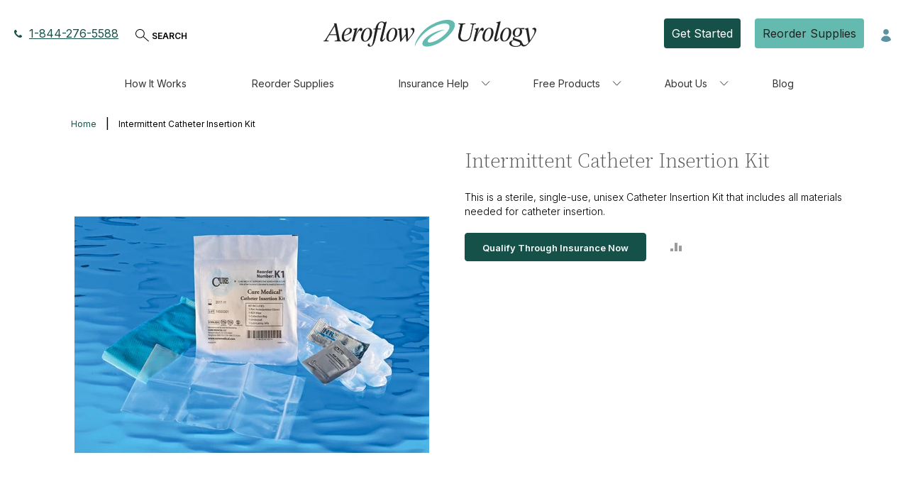

--- FILE ---
content_type: text/html; charset=UTF-8
request_url: https://aeroflowurology.com/intermittent-catheter-insertion-kit
body_size: 10820
content:
 <!doctype html><html lang="en"><head prefix="og: http://ogp.me/ns# fb: http://ogp.me/ns/fb# product: http://ogp.me/ns/product#"><script> var LOCALE = 'en\u002DUS'; var BASE_URL = 'https\u003A\u002F\u002Faeroflowurology.com\u002F'; var require = { 'baseUrl': 'https\u003A\u002F\u002Faeroflowurology.com\u002Fstatic\u002Fversion1768568345\u002Ffrontend\u002FBlueAcorn\u002FUro\u002Fen_US' };</script> <meta charset="utf-8"/>
<meta name="title" content="Intermittent Catheter Insertion Kit"/>
<meta name="description" content="Shop the Catheter Insertion Kit online at Aeroflow Direct | Includes all necessary items | Expert advice, Low prices &amp; Free Shipping on orders over $49.00!"/>
<meta name="robots" content="INDEX,FOLLOW"/>
<meta name="viewport" content="width=device-width, initial-scale=1, maximum-scale=5"/>
<meta name="format-detection" content="telephone=no"/>
<title>Intermittent Catheter Insertion Kit</title>
<link  rel="stylesheet" type="text/css"  media="all" href="https://aeroflowurology.com/static/version1768568345/frontend/BlueAcorn/Uro/en_US/mage/calendar.min.css" />
<link  rel="stylesheet" type="text/css"  media="all" href="https://aeroflowurology.com/static/version1768568345/frontend/BlueAcorn/Uro/en_US/BlueAcorn_CmsFramework/css/grid-m.min.css" />
<link  rel="stylesheet" type="text/css"  media="all" href="https://aeroflowurology.com/static/version1768568345/frontend/BlueAcorn/Uro/en_US/css/styles-m.min.css" />
<link  rel="stylesheet" type="text/css"  media="all" href="https://aeroflowurology.com/static/version1768568345/frontend/BlueAcorn/Uro/en_US/jquery/uppy/dist/uppy-custom.min.css" />
<link  rel="stylesheet" type="text/css"  media="all" href="https://aeroflowurology.com/static/version1768568345/frontend/BlueAcorn/Uro/en_US/Astound_Affirm/affirm-promo.min.css" />
<link  rel="stylesheet" type="text/css"  media="all" href="https://aeroflowurology.com/static/version1768568345/frontend/BlueAcorn/Uro/en_US/Meetanshi_Mobilelogin/css/intlTelInput.min.css" />
<link  rel="stylesheet" type="text/css"  media="all" href="https://aeroflowurology.com/static/version1768568345/frontend/BlueAcorn/Uro/en_US/Amasty_Base/vendor/slick/amslick.min.css" />
<link  rel="stylesheet" type="text/css"  media="all" href="https://aeroflowurology.com/static/version1768568345/frontend/BlueAcorn/Uro/en_US/Mageplaza_ShareCart/css/style.min.css" />
<link  rel="stylesheet" type="text/css"  media="all" href="https://aeroflowurology.com/static/version1768568345/frontend/BlueAcorn/Uro/en_US/Plumrocket_Newsletterpopup/css/prnewsletterpopup-animation.min.css" />
<link  rel="stylesheet" type="text/css"  media="all" href="https://aeroflowurology.com/static/version1768568345/frontend/BlueAcorn/Uro/en_US/Plumrocket_Newsletterpopup/css/prnewsletterpopup-custom.min.css" />
<link  rel="stylesheet" type="text/css"  media="all" href="https://aeroflowurology.com/static/version1768568345/frontend/BlueAcorn/Uro/en_US/Plumrocket_Newsletterpopup/css/prnewsletterpopup.min.css" />
<link  rel="stylesheet" type="text/css"  media="all" href="https://aeroflowurology.com/static/version1768568345/frontend/BlueAcorn/Uro/en_US/mage/gallery/gallery.min.css" />
<link  rel="stylesheet" type="text/css"  media="screen and (min-width: 768px)" href="https://aeroflowurology.com/static/version1768568345/frontend/BlueAcorn/Uro/en_US/BlueAcorn_CmsFramework/css/grid-l.min.css" />
<link  rel="stylesheet" type="text/css"  media="screen and (min-width: 768px)" href="https://aeroflowurology.com/static/version1768568345/frontend/BlueAcorn/Uro/en_US/css/styles-l.min.css" />
<link  rel="stylesheet" type="text/css"  media="print" href="https://aeroflowurology.com/static/version1768568345/frontend/BlueAcorn/Uro/en_US/css/print.min.css" />
<script  type="text/javascript"  src="https://aeroflowurology.com/static/version1768568345/frontend/BlueAcorn/Uro/en_US/requirejs/require.min.js"></script>
<script  type="text/javascript"  src="https://aeroflowurology.com/static/version1768568345/frontend/BlueAcorn/Uro/en_US/requirejs-min-resolver.min.js"></script>
<script  type="text/javascript"  src="https://aeroflowurology.com/static/version1768568345/frontend/BlueAcorn/Uro/en_US/mage/requirejs/mixins.min.js"></script>
<script  type="text/javascript"  src="https://aeroflowurology.com/static/version1768568345/frontend/BlueAcorn/Uro/en_US/requirejs-config.min.js"></script>
<script  type="text/javascript"  defer="defer" src="https://aeroflowurology.com/static/version1768568345/frontend/BlueAcorn/Uro/en_US/Aeroflow_UroForms/js/step-one-handler.min.js"></script>
<link rel="preload" as="font" crossorigin="anonymous" href="https://aeroflowurology.com/static/version1768568345/frontend/BlueAcorn/Uro/en_US/fonts/Luma-Icons.woff2" />
<link  type="text/css" rel="stylesheet" href="https://fonts.googleapis.com/css2?family=Inter:wght@100..900&family=Source+Serif+4:ital,opsz,wght@0,8..60,200..900;1,8..60,200..900&display=swap" />
<link  rel="icon" type="image/x-icon" href="https://aeroflowurology.com/media/favicon/stores/17/Circle_NewFavicon2024.png" />
<link  rel="shortcut icon" type="image/x-icon" href="https://aeroflowurology.com/media/favicon/stores/17/Circle_NewFavicon2024.png" />
<link  rel="canonical" href="https://aeroflowurology.com/intermittent-catheter-insertion-kit" />
<!--LKXcZdZhTcUuqiWkyHyOkzeWWEhX3jX4-->
<script src="https://cdn.noibu.com/collect-core.js"></script>





         <script>
        window.getWpGA4Cookie = function(name) {
            match = document.cookie.match(new RegExp(name + '=([^;]+)'));
            if (match) return decodeURIComponent(match[1].replace(/\+/g, ' ')) ;
        };

        window.dataLayer = window.dataLayer || [];
                var dl4Objects = [{"pageName":"Intermittent Catheter Insertion Kit","pageType":"product","ecommerce":{"currency":"USD","value":0.99,"items":[{"item_name":"Intermittent Catheter Insertion Kit","affiliation":"Aeroflow Urology - Aeroflow Urology - urology_resupply","item_id":"8117","price":0.99,"item_category":"Catheters","item_list_name":"Catheters","item_list_id":"303","item_stock_status":"In stock","item_sale_product":"No","item_reviews_count":"0","item_reviews_score":"0"}]},"event":"view_item"},{"ecommerce":{"items":[{"item_name":"Cure Male Coude Catheter 16\"","affiliation":"Aeroflow Urology - Aeroflow Urology - urology_resupply","item_id":"8119","price":0.89,"item_category":"Catheters","category":"Catheters","item_list_name":"Related Products From Intermittent Catheter Insertion Kit","item_list_id":"related_products","index":1}],"item_list_id":"related_products","item_list_name":"Related Products From Intermittent Catheter Insertion Kit"},"event":"view_item_list"}];
        for (var i in dl4Objects) {
            window.dataLayer.push({ecommerce: null});
            window.dataLayer.push(dl4Objects[i]);
        }
         var wpGA4Cookies = ['wp_ga4_user_id','wp_ga4_customerGroup'];
        wpGA4Cookies.map(function(cookieName) {
            var cookieValue = window.getWpGA4Cookie(cookieName);
            if (cookieValue) {
                var dl4Object = {};
                dl4Object[cookieName.replace('wp_ga4_', '')] = cookieValue;
                window.dataLayer.push(dl4Object);
            }
        });</script>
   <!-- Google Tag Manager -->
<script>(function(w,d,s,l,i){w[l]=w[l]||[];w[l].push({'gtm.start':
new Date().getTime(),event:'gtm.js'});var f=d.getElementsByTagName(s)[0],
j=d.createElement(s),dl=l!='dataLayer'?'&l='+l:'';j.async=true;j.src=
'https://gtm.aeroflowurology.com/gtm.js?id='+i+dl;f.parentNode.insertBefore(j,f);
})(window,document,'script','dataLayer','GTM-WG8TCBC');</script>
<!-- End Google Tag Manager -->    <script src="https://www.datadoghq-browser-agent.com/us1/v6/datadog-rum.js" type="text/javascript"></script> <script type="text&#x2F;javascript">         window.DD_RUM && window.DD_RUM.init({"clientToken":"puba0e63dd07112f7266b7f2d15028984c5","applicationId":"9e89651f-f295-4162-8e7b-941bfdc69c05","site":"datadoghq.com","service":"aeroflowurology:rum","env":"production","version":"2026.01.16.1","sessionSampleRate":100,"sessionReplaySampleRate":20,"defaultPrivacyLevel":"mask-user-input"});</script>    <script type="text&#x2F;javascript">        // Duration in milliseconds to wait while the Kameleoon application file is loaded
        window.kameleoonLoadingTimeout = 1000;

        window.kameleoonQueue = window.kameleoonQueue || [];
        window.kameleoonStartLoadTime = new Date().getTime();
        if (! document.getElementById("kameleoonLoadingStyleSheet") && ! window.kameleoonDisplayPageTimeOut)
        {
            window.kameleoonHidePage = function()
            {
                var kameleoonS = document.getElementsByTagName("script")[0];
                var kameleoonCc = "* { visibility: hidden !important; background-image: none !important; }";
                window.kameleoonStn = document.createElement("style");
                window.kameleoonStn.type = "text/css";
                window.kameleoonStn.id = "kameleoonLoadingStyleSheet";
                if (window.kameleoonStn.styleSheet)
                {
                    window.kameleoonStn.styleSheet.cssText = kameleoonCc;
                }
                else
                {
                    window.kameleoonStn.appendChild(document.createTextNode(kameleoonCc));
                }
                 kameleoonS.parentNode.insertBefore(kameleoonStn, kameleoonS);
            };
            window.kameleoonDisplayPage = function(fromEngine)
            {
                if (!fromEngine)
                {
                    window.kameleoonTimeout = true;
                }
                if (window.kameleoonStn.parentNode)
                {
                    window.kameleoonStn.parentNode.removeChild(kameleoonStn);
                }
            };
            window.kameleoonHidePage();
            window.customTimeout = window.setTimeout(window.kameleoonDisplayPage, 1000);
        }</script> <script src="//h6v3nfr72o.kameleoon.io/engine.js" fetchpriority="high"></script><script src="https://static.kameleoon.com/kameleoonSDK-4.13.0.js" fetchpriority="high"></script> <script type="text/x-magento-init">
        {
            "*": {
                "Magento_PageCache/js/form-key-provider": {
                    "isPaginationCacheEnabled":
                        0                }
            }
        }</script>   <script>require(['magentoStorefrontEvents'], function (magentoStorefrontEvents) {
    if(!magentoStorefrontEvents) return;

    window.magentoStorefrontEvents = magentoStorefrontEvents;
    magentoStorefrontEvents.context.setStorefrontInstance(
        {"storeUrl":"https:\/\/aeroflowurology.com\/","websiteId":5,"websiteCode":"aeroflow_urology","storeId":5,"storeCode":"aeroflow_urology","storeViewId":17,"storeViewCode":"aeroflowurology_english","websiteName":"Aeroflow Urology","storeName":"Aeroflow Urology","storeViewName":"urology_resupply","baseCurrencyCode":"USD","storeViewCurrencyCode":"USD","catalogExtensionVersion":"103.4.14","environmentId":"4ec01d22-4d2a-4856-9c8b-f89c18cdbd17","environment":"Production","storefrontTemplate":"Luma"}
    );
    magentoStorefrontEvents.context.setMagentoExtension({
        magentoExtensionVersion: "8.0.1",
    });
    magentoStorefrontEvents.context.setDataServicesExtension({
        version: "8.0.1",
    });
    magentoStorefrontEvents.context.setPage({
        pageType: "Default"
    });
    magentoStorefrontEvents.context.setContext("pageExtended", {
        action: "page-view"
    });
    
});</script> <script type="text/x-magento-init">
    {
        "*": {
            "dataServicesBase": {
                "isCookieRestrictionModeEnabled": 0,
                "isEnabled": 1            },
            "magentoStorefrontEventCollector": {}
        }
    }</script> <meta property="og:type" content="product" /><meta property="og:title" content="Intermittent&#x20;Catheter&#x20;Insertion&#x20;Kit" /><meta property="og:image" content="https://aeroflowurology.com/media/catalog/product/i/n/insertionkit_k1.jpg?quality=90&amp;bg-color=255,255,255&amp;fit=bounds&amp;height=265&amp;width=265&amp;canvas=265:265" /><meta property="og:description" content="This&#x20;is&#x20;a&#x20;sterile,&#x20;single-use,&#x20;unisex&#x20;Catheter&#x20;Insertion&#x20;Kit&#x20;that&#x20;includes&#x20;all&#x20;materials&#x20;needed&#x20;for&#x20;catheter&#x20;insertion.&#x20;" /><meta property="og:url" content="https://aeroflowurology.com/intermittent-catheter-insertion-kit" /> <meta property="product:price:amount" content="0.99"/> <meta property="product:price:currency" content="USD"/> </head><body data-container="body" data-mage-init='{"loaderAjax": {}, "loader": { "icon": "https://aeroflowurology.com/static/version1768568345/frontend/BlueAcorn/Uro/en_US/images/loader-2.gif"}}' class="pl-thm-blueacorn pl-thm-blueacorn-uro associated-patients breastpump catalog-product-view product-intermittent-catheter-insertion-kit page-layout-1column" id="html-body" itemtype="https://schema.org/Product" itemscope="itemscope">   <!-- Google Tag Manager (noscript) -->
<noscript><iframe src="https://gtm.aeroflowurology.com/ns.html?id=GTM-WG8TCBC"
height="0" width="0" style="display:none;visibility:hidden"></iframe></noscript>
<!-- End Google Tag Manager (noscript) -->     <script type="text&#x2F;javascript">    (function() {
        'use strict';

        /**
         * @typedef {object} Variable
         * @property {string} key - The key of the variable
         * @property {string} type - The type of the variable
         * @property {any} value - The value of the variable
         */

        /**
         * @typedef {object} Variation
         * @property {string} name - The name of the variation
         * @property {string} key - The key of the variation
         * @property {number|null} id - The ID of the variation
         * @property {number|null} experimentId - The ID of the experiment
         * @property {Map<string, Variable>} variables - The variables associated with the variation
         */

            let numOfRetries = 0;
            const loggingEnabled = 0;

            /**
             @param {Number} updateInterval - the interval in seconds to check for updates
             @param {String} featureKey - the key of the feature to check if necessary
             **/
            async function initKameleoonSDK(updateInterval = 1, featureKey = '') {
                const client = await getKameleoonSDKClient('h6v3nfr72o', updateInterval);

                if(typeof client !== 'undefined') {
                    await client.initialize()
                        .catch((error) => {
                            console.error('Kameleoon SDK failed to initialize', error);
                        });

                    window.aeroflowKameleoonClient = client;

                    if (loggingEnabled) {
                        window.KameleoonSDK.KameleoonLogger.setLogLevel(window.KameleoonSDK.LogLevel.DEBUG)
                        window.aeroflowKameleoonClient.setLogLevel(window.KameleoonSDK.LogLevel.DEBUG);
                    }
                    createUtilities();
                    trackCustomData();
                    setQualifyFormValidationConversionId();
                }
            }

            /**
             * @param {String} siteCode
             * @param {Number} updateInterval
             * @returns {*}
             */
            function getKameleoonSDKClient(siteCode, updateInterval) {
                numOfRetries++;

                if (numOfRetries > 5) {
                    console.error('Kameleoon SDK failed to load after 5 tries');
                    return;
                }

                if (window.KameleoonSDK === undefined) {
                    setTimeout(getKameleoonSDKClient(siteCode, updateInterval), 1000);
                    return;
                }

                const configuration = {
                    updateInterval,
                    environment: 'production',
                };

                return createKameleoonClient(siteCode, configuration);
            }

            /**
             * @param {String} siteCode
             * @param {Object} configuration
             * @returns {KameleoonClient}
             */
            function createKameleoonClient(siteCode, configuration) {
                const {KameleoonClient} = window.KameleoonSDK;
                return new KameleoonClient({siteCode, configuration});
            }

            /**
             * Tracks custom data points in Kameleoon for
             * @return void
             */
            async function trackCustomData() {
                const qualifyFormSuccessCustomDataId = 4;
                if(localStorage.getItem('qualifyFormValidationConversion') === 'true' && qualifyFormSuccessCustomDataId) {
                    let pathname = window.location.pathname;

                    if (pathname.endsWith('/')) {
                        pathname = pathname.slice(0, -1);
                    }

                    if (pathname.startsWith('/')) {
                        pathname = pathname.slice(1);
                    }

                    const data = new window.KameleoonSDK.CustomData(qualifyFormSuccessCustomDataId, pathname)

                    window.aeroflowKameleoonClient?.addData(window.aeroflowKameleoonClient.getVisitorCode(), data)
                    await window.aeroflowKameleoonClient?.flush()

                    localStorage.removeItem('qualifyFormValidationConversion');
                }
            }

            function setQualifyFormValidationConversionId() {
                window.aeroflowKameleoonClient.qualifyFormConversionId = parseInt('376103');
            }

            /**
             * Creates the Kameleoon utilities object.
             */
            function createUtilities() {
                window.kameleoonUtilities = {
                    /**
                     * Tracks conversion in Kameleoon based on goal id.
                     * @param {Number} goalId Kameleoon goal id
                     * @param {Number} revenue Revenue of conversion
                     */
                    trackConversion: function(goalId, revenue = null, metaData = []) {
                        if (!goalId || !window.aeroflowKameleoonClient) {
                            return
                        }

                        const visitorCode = window.aeroflowKameleoonClient.getVisitorCode();

                        let conversionData = {
                            visitorCode,
                            goalId: goalId
                        }

                        if (revenue) {
                            conversionData.revenue = revenue;
                        }

                        /**
                         * @todo:
                         * - Add custom meta data from commented code below kameleoon SDK issues are resolved.
                         */
                        // if (metaData.length) {
                        //     conversionData.metadata = metaData
                        // }

                        window.aeroflowKameleoonClient.trackConversion(conversionData);
                    },

                    /**
                     * Gets visitors custom data from Kameleoon.
                     * @returns {Object} Vistors custom data
                     */
                    async getCustomData() {
                        const customdata = await window.aeroflowKameleoonClient.getRemoteVisitorData({visitorCode: window.aeroflowKameleoonClient.getVisitorCode()});
                        return customdata;
                    },

                    /**
                     * Sets visitors custom data in Kameleoon
                     * @param {Number} customDataIndex - Index of the custom data in Kameloon admin
                     * @param {*} customDataValue - Custom data value to set for the customer
                     */
                    async setCustomData(customDataIndex, customDataValue) {
                        if(customDataIndex < 0 || typeof customDataValue === 'undefined') {
                            return
                        }

                        if(typeof window.KameleoonSDK !== 'undefined') {
                            const data = new window.KameleoonSDK.CustomData(customDataIndex, customDataValue)

                            window.aeroflowKameleoonClient?.addData(window.aeroflowKameleoonClient.getVisitorCode(), data)
                            await window.aeroflowKameleoonClient?.flush()
                        }
                    },

                    /**
                     * Returns a custom data object for Kameleoon
                     * @param {Number} customDataIndex - Index of the custom data in Kameloon admin
                     * @param {*} customDataValue - Custom data value to set for the customer
                     */
                    createCustomData(customDataIndex, customDataValue) {
                        if(customDataIndex < 0 || typeof customDataValue === 'undefined') {
                            return {}
                        }

                        return new window.KameleoonSDK.CustomData(customDataIndex, customDataValue)
                    },

                    /**
                     * Check to determine if feature flag is set in Kameleoon.
                     * @param {String} featureFlag Flag to check for
                     * @returns {Boolean} If flag is on or off
                     */
                    isFeatureFlagActive(featureFlag) {
                        let isActive = false;

                        try {
                            const variation = window.aeroflowKameleoonClient?.getVariation({
                                visitorCode: window.aeroflowKameleoonClient?.getVisitorCode(),
                                featureKey: featureFlag
                            });

                            if (variation.key === 'on') {
                                isActive = true;
                            }

                            this.checkURLParams(featureFlag, variation);
                        } catch (e) {
                            isActive = false;
                        }

                        return isActive;
                    },

                    /**
                     * Get variation for a feature flag
                     *
                     * @param {String} featureFlag Flag to check for
                     * @returns {Variation|null} The variation of the feature flag
                     */
                    getVariation(featureFlag) {
                        let variation = null;

                        try {
                            const search = {
                                visitorCode: window.aeroflowKameleoonClient?.getVisitorCode(),
                                featureKey: featureFlag
                            };

                            // Get variation, check URL params, then get
                            // variation again in case of forced variation
                            variation = window.aeroflowKameleoonClient?.getVariation(search);
                            this.checkURLParams(featureFlag, variation);
                            variation = window.aeroflowKameleoonClient?.getVariation(search);
                        } catch (e) {
                            variation = null;
                        }

                        return variation;
                    },

                    checkURLParams: function(featureFlag, variation) {
                        const urlParams = new URLSearchParams(window.location.search);
                        if(urlParams.has('feature-flag')) {
                            if(urlParams.get('feature-flag') === featureFlag) {
                                const variationKey = urlParams.has('variation-key') ? urlParams.get('variation-key') : 'on';
                                this.setVariation(variation.experimentId, variationKey);
                            }
                            if(urlParams.has('reset-variation')) {
                                this.setVariation(variation.experimentId, null);
                            }
                        }
                    },

                    setVariation: function(experimentId, variationKey = 'on') {
                        window.aeroflowKameleoonClient?.setForcedVariation({
                            visitorCode: window.aeroflowKameleoonClient?.getVisitorCode(),
                            experimentId: experimentId,
                            variationKey: variationKey
                        });
                    }
                }
            }

            initKameleoonSDK();
        })();</script>              <script type="text/x-magento-init">
    {
        "*": {
            "Magento_PageBuilder/js/widget-initializer": {
                "config": {"[data-content-type=\"slider\"][data-appearance=\"default\"]":{"Magento_PageBuilder\/js\/content-type\/slider\/appearance\/default\/widget":false},"[data-content-type=\"map\"]":{"Magento_PageBuilder\/js\/content-type\/map\/appearance\/default\/widget":false},"[data-content-type=\"row\"]":{"Aeroflow_PageBuilderExtensionRow\/js\/content-type\/row\/appearance\/default\/background-url":false},"[data-content-type=\"tabs\"]":{"Magento_PageBuilder\/js\/content-type\/tabs\/appearance\/default\/widget":false},"[data-content-type=\"slide\"]":{"Magento_PageBuilder\/js\/content-type\/slide\/appearance\/default\/widget":{"buttonSelector":".pagebuilder-slide-button","showOverlay":"hover","dataRole":"slide"}},"[data-content-type=\"banner\"]":{"Magento_PageBuilder\/js\/content-type\/banner\/appearance\/default\/widget":{"buttonSelector":".pagebuilder-banner-button","showOverlay":"hover","dataRole":"banner"}},"[data-content-type=\"buttons\"]":{"Magento_PageBuilder\/js\/content-type\/buttons\/appearance\/inline\/widget":false},"[data-content-type=\"products\"][data-appearance=\"carousel\"]":{"Amasty_Xsearch\/js\/content-type\/products\/appearance\/carousel\/widget-override":false},"[data-content-type=\"products\"][data-appearance=\"carousel-with-stage\"]":{"BlueAcorn_PageBuilderContent\/js\/content-type\/products\/appearance\/carousel-with-stage\/widget":false},"[data-content-type=\"products\"][data-appearance=\"featured-product\"]":{"BlueAcorn_PageBuilderContent\/js\/content-type\/products\/appearance\/featured-product\/widget":false},"[data-content-type=\"product_recommendations\"]":{"Magento_PageBuilderProductRecommendations\/js\/content-type\/product-recommendations\/appearance\/default\/widget":false},"[data-content-type=\"mobile-accordion\"]":{"BlueAcorn_PageBuilderContent\/js\/content-type\/mobile-accordion\/appearance\/default\/widget":false},"[data-content-type=\"content-slider\"]":{"BlueAcorn_PageBuilderContent\/js\/content-type\/content-slider\/appearance\/default\/widget":false},"[data-content-type=\"video\"]":{"BlueAcorn_PageBuilderContent\/js\/content-type\/video\/appearance\/default\/widget":false},"[data-content-type=\"collapsible\"]":{"BlueAcorn_PageBuilderContent\/js\/content-type\/collapsible\/appearance\/default\/widget":false},"[data-content-type=\"blueacorn-tabs\"]":{"BlueAcorn_PageBuilderContent\/js\/content-type\/blueacorn-tabs\/appearance\/default\/widget":false},"[data-content-type=\"accordion\"]":{"BlueAcorn_PageBuilderContent\/js\/content-type\/accordion\/appearance\/default\/widget":false}},
                "breakpoints": {"desktop":{"conditions":{"min-width":"1024px"},"options":{"products":{"default":{"slidesToShow":"4"}}},"label":"Desktop","stage":true,"default":true,"class":"desktop-switcher","icon":"Magento_PageBuilder::css\/images\/switcher\/switcher-desktop.svg"},"tablet":{"conditions":{"max-width":"1024px","min-width":"768px"},"options":{"products":{"default":{"slidesToShow":"3"},"continuous":{"slidesToShow":"3"}}}},"mobile":{"conditions":{"max-width":"768px","min-width":"640px"},"options":{"products":{"default":{"slidesToShow":"2"}}},"label":"Mobile","stage":true,"class":"mobile-switcher","icon":"Magento_PageBuilder::css\/images\/switcher\/switcher-mobile.svg","media":"only screen and (max-width: 768px)"},"mobile-small":{"conditions":{"max-width":"640px"},"options":{"products":{"default":{"slidesToShow":"2"},"continuous":{"slidesToShow":"1"}}}}}            }
        }
    }</script> <div class="cookie-status-message" id="cookie-status">The store will not work correctly when cookies are disabled.</div> <script type="text&#x2F;javascript">document.querySelector("#cookie-status").style.display = "none";</script> <script type="text/x-magento-init">
    {
        "*": {
            "cookieStatus": {}
        }
    }</script> <script type="text/x-magento-init">
    {
        "*": {
            "mage/cookies": {
                "expires": null,
                "path": "\u002F",
                "domain": ".aeroflowurology.com",
                "secure": true,
                "lifetime": "3600"
            }
        }
    }</script>  <noscript><div class="message global noscript"><div class="content"><p><strong>JavaScript seems to be disabled in your browser.</strong> <span> For the best experience on our site, be sure to turn on Javascript in your browser.</span></p></div></div></noscript>    <script> window.cookiesConfig = window.cookiesConfig || {}; window.cookiesConfig.secure = true; </script> <script>    require.config({
        map: {
            '*': {
                wysiwygAdapter: 'mage/adminhtml/wysiwyg/tiny_mce/tinymceAdapter'
            }
        }
    });</script> <script>    require.config({
        paths: {
            googleMaps: 'https\u003A\u002F\u002Fmaps.googleapis.com\u002Fmaps\u002Fapi\u002Fjs\u003Fv\u003D3.53\u0026key\u003D'
        },
        config: {
            'Magento_PageBuilder/js/utils/map': {
                style: '',
            },
            'Magento_PageBuilder/js/content-type/map/preview': {
                apiKey: '',
                apiKeyErrorMessage: 'You\u0020must\u0020provide\u0020a\u0020valid\u0020\u003Ca\u0020href\u003D\u0027https\u003A\u002F\u002Faeroflowurology.com\u002Fadminhtml\u002Fsystem_config\u002Fedit\u002Fsection\u002Fcms\u002F\u0023cms_pagebuilder\u0027\u0020target\u003D\u0027_blank\u0027\u003EGoogle\u0020Maps\u0020API\u0020key\u003C\u002Fa\u003E\u0020to\u0020use\u0020a\u0020map.'
            },
            'Magento_PageBuilder/js/form/element/map': {
                apiKey: '',
                apiKeyErrorMessage: 'You\u0020must\u0020provide\u0020a\u0020valid\u0020\u003Ca\u0020href\u003D\u0027https\u003A\u002F\u002Faeroflowurology.com\u002Fadminhtml\u002Fsystem_config\u002Fedit\u002Fsection\u002Fcms\u002F\u0023cms_pagebuilder\u0027\u0020target\u003D\u0027_blank\u0027\u003EGoogle\u0020Maps\u0020API\u0020key\u003C\u002Fa\u003E\u0020to\u0020use\u0020a\u0020map.'
            },
        }
    });</script><script>
    require.config({
        shim: {
            'Magento_PageBuilder/js/utils/map': {
                deps: ['googleMaps']
            }
        }
    });</script>  <script>
    requirejs(['prnewsletterpopup'], function() {
        window.prnewsletterPopup = new window.prnewsletterPopupClass({"enable_analytics":0,"googleTagManagerEnabled":false,"area":"product","cmsPage":"","categoryId":0,"productId":8117,"action_url":"https:\/\/aeroflowurology.com\/prnewsletterpopup\/index\/subscribe\/","subscribeUrl":"https:\/\/aeroflowurology.com\/prnewsletterpopup\/index\/subscribe\/","cancel_url":"https:\/\/aeroflowurology.com\/prnewsletterpopup\/index\/cancel\/","block_url":"https:\/\/aeroflowurology.com\/prnewsletterpopup\/index\/block\/","loadPopupUrl":"https:\/\/aeroflowurology.com\/prnewsletterpopup\/index\/popup\/","history_url":"https:\/\/aeroflowurology.com\/prnewsletterpopup\/index\/history\/","activePopupIds":[],"isGlobalCookieUsage":false});
    });</script><div class="page-wrapper">  <script>
    require(['magentoStorefrontEvents'], function (magentoStorefrontEvents) {
        magentoStorefrontEvents?.context?.setContext("recsContext", {
            alternateEnvironmentId: ""
        });
    });</script><script type="text/x-magento-init">
        {
            "*": {
                "Magento_ProductRecommendationsLayout/js/recsFetcher": {}
            }
        }</script><header class="page-header"> <div data-bind='scope: "switch_account"'><!-- ko if:isShopByBannerHidden() === false --><div class="current-user-wrapper" data-bind='visible: getAssociatedPatients() != false' style="display: none"><svg class="banner-icon" width="50" height="50" viewBox="0 0 50 50" fill="none" xmlns="http://www.w3.org/2000/svg"><path d="M25 50C38.8071 50 50 38.8071 50 25C50 11.1929 38.8071 0 25 0C11.1929 0 0 11.1929 0 25C0 38.8071 11.1929 50 25 50Z" fill="white"/><path d="M8.6864 25.5923L12.7269 21.5914L18.7927 28.5008L19.1431 28.8999L19.5203 28.5262L36.4784 11.729L40.3137 16.0993L18.9374 37.2713L14.7919 32.5469L8.6864 25.5923Z" fill="#2F5463"/></svg><div class="current-user-container"><p class="current-user" data-bind='text: `You are currently shopping for ${getCurrentlyShoppingForPatientName()}`'></p><!-- ko if: getShopForBannerContent != false --><p data-bind="html: getShopForBannerContent()"></p><!-- /ko --></div></div><!-- /ko --></div><div class="header content"><div class="header-left">  <div class="call-us"><span class="icon-label">Icon of phone</span> <a href="tel:1-844-276-5588"><i class="svg-icon-phone margin-right-10"></i>1-844-276-5588</a></div>   <a class="mobile-qualify-link qualify-btn" href="/qualify-through-insurance" data-mage-init='{"BlueAcorn_CuratedShopping/js/eligibility-switcher": { "type": "attr", "attr": "href", "valueMap": {"eligible":"\/my-insurance-products","ineligible":"\/qualify-through-insurance","complete":"\/customer\/account"}, "appendTracking": 1, "trackingCookies": [] }}' tabindex="-1"><span data-mage-init='{"BlueAcorn_CuratedShopping/js/eligibility-switcher": { "type": "html", "valueMap": {"eligible":"Finish My Order","ineligible":"Receive My Free Products","complete":"My Insurance Qualified Orders"} }}' >Receive My Free Products</span></a>   <button id="search-show-hide" class="search-show-hide"><span>SEARCH</span></button> <script type="text/x-magento-init">
    {
        "*": {
            "liveSearchButtons": {}
        }
    }</script></div> <div class="mobile-account-link " ><li><a href="https://aeroflowurology.com/customer/account/" id="idy5PRzGVc" >Account Dashboard</a></li></div> <span data-action="toggle-nav" class="action nav-toggle"><span>Toggle Nav</span></span>  <a href="https://aeroflowurology.com/"  class="logo" title="" aria-label="store logo"><img src="https://aeroflowurology.com/media/logo/websites/5/RGB__Aeroflow_Urology_Horizontal_Black-600x76-79460db.png" title="" alt="" width="170"  /></a>  <div data-block="minicart" class="minicart-wrapper"><a class="action showcart" href="https://aeroflowurology.com/checkout/cart/" data-bind="scope: 'minicart_content'"><span class="text">My Cart</span> <span class="counter qty empty" data-bind="css: { empty: !!getCartParam('summary_count') == false && !isLoading() }, blockLoader: isLoading"><span class="counter-number"><!-- ko if: getCartParam('summary_count') --><!-- ko text: getCartParam('summary_count').toLocaleString(window.LOCALE) --><!-- /ko --><!-- /ko --></span> <span class="counter-label"><!-- ko if: getCartParam('summary_count') --><!-- ko text: getCartParam('summary_count').toLocaleString(window.LOCALE) --><!-- /ko --><!-- ko i18n: 'items' --><!-- /ko --><!-- /ko --></span></span></a>  <div class="block block-minicart" data-role="dropdownDialog" data-mage-init='{"dropdownDialog":{ "appendTo":"[data-block=minicart]", "triggerTarget":".showcart", "timeout": "2000", "closeOnMouseLeave": false, "closeOnEscape": true, "triggerClass":"active", "parentClass":"active", "buttons":[]}}'><div id="minicart-content-wrapper" data-bind="scope: 'minicart_content'"><!-- ko template: getTemplate() --><!-- /ko --></div></div> <script>window.checkout = {"shoppingCartUrl":"https:\/\/aeroflowurology.com\/checkout\/cart\/","checkoutUrl":"https:\/\/aeroflowurology.com\/checkout\/","updateItemQtyUrl":"https:\/\/aeroflowurology.com\/checkout\/sidebar\/updateItemQty\/","removeItemUrl":"https:\/\/aeroflowurology.com\/checkout\/sidebar\/removeItem\/","imageTemplate":"Magento_Catalog\/product\/image_with_borders","baseUrl":"https:\/\/aeroflowurology.com\/","minicartMaxItemsVisible":5,"websiteId":"5","maxItemsToDisplay":10,"storeId":"17","storeGroupId":"5","customerLoginUrl":"https:\/\/aeroflowurology.com\/customer\/account\/login\/referer\/aHR0cHM6Ly9hZXJvZmxvd3Vyb2xvZ3kuY29tL2ludGVybWl0dGVudC1jYXRoZXRlci1pbnNlcnRpb24ta2l0\/","isRedirectRequired":false,"autocomplete":"off","asLowAsActiveMiniCart":false,"apr":"0.10","months":"12","logo":"blue","script":"https:\/\/cdn1.affirm.com\/js\/v2\/affirm.js","public_api_key":"G9A4XV4FAEJDUFP1","min_order_total":"0.01","max_order_total":"50000","currency_rate":null,"display_cart_subtotal_incl_tax":0,"display_cart_subtotal_excl_tax":1,"edu":false,"defaultEduDesc":"You will be redirected to Affirm to securely complete your purchase. Just fill out a few pieces of basic information and get a real-time decision. Checking your eligibility won't affect your credit score.","affirmTitle":"Continue with Affirm","locale":"en_US","country_code":"USA","currency":"USD","element_id":"als_mcc","promo_id":"","color_id":"blue","curatedShoppingUrlReview":"https:\/\/aeroflowurology.com\/checkout\/cart\/","captcha":{"user_login":{"isCaseSensitive":false,"imageHeight":50,"imageSrc":"","refreshUrl":"https:\/\/aeroflowurology.com\/captcha\/refresh\/","isRequired":false,"timestamp":1768638018}}}</script> <script type="text/x-magento-init">
    {
        "[data-block='minicart']": {
            "Magento_Ui/js/core/app": {"components":{"minicart_content":{"children":{"subtotal.container":{"children":{"subtotal":{"children":{"subtotal.totals":{"config":{"display_cart_subtotal_incl_tax":0,"display_cart_subtotal_excl_tax":1,"template":"Magento_Tax\/checkout\/minicart\/subtotal\/totals"},"component":"Magento_Tax\/js\/view\/checkout\/minicart\/subtotal\/totals","children":{"subtotal.totals.msrp":{"component":"Magento_Msrp\/js\/view\/checkout\/minicart\/subtotal\/totals","config":{"displayArea":"minicart-subtotal-hidden","template":"Magento_Msrp\/checkout\/minicart\/subtotal\/totals"}}}},"subtotal.awAfptc":{"component":"Aheadworks_Afptc\/js\/view\/checkout\/minicart\/discount-amount","sortOrder":"0"}},"component":"uiComponent","config":{"template":"Magento_Checkout\/minicart\/subtotal"}}},"component":"uiComponent","config":{"displayArea":"subtotalContainer"}},"item.renderer":{"component":"Magento_Checkout\/js\/view\/cart-item-renderer","config":{"displayArea":"defaultRenderer","template":"Magento_Checkout\/minicart\/item\/default"},"children":{"item.image":{"component":"Magento_Catalog\/js\/view\/image","config":{"template":"Magento_Catalog\/product\/image","displayArea":"itemImage"}},"checkout.cart.item.price.sidebar":{"component":"uiComponent","config":{"template":"Magento_Checkout\/minicart\/item\/price","displayArea":"priceSidebar"}}}},"extra_info":{"component":"uiComponent","config":{"displayArea":"extraInfo"},"children":{"affirm_minicard":{"component":"Astound_Affirm\/js\/view\/minicart","config":{"template":"Astound_Affirm\/minicart\/info"}},"mp_sharecart":{"component":"Mageplaza_ShareCart\/js\/view\/minicart","config":{"componentDisabled":true}}}},"promotion":{"component":"uiComponent","config":{"displayArea":"promotion"}}},"config":{"itemRenderer":{"default":"defaultRenderer","simple":"defaultRenderer","virtual":"defaultRenderer"},"template":"Magento_Checkout\/minicart\/content"},"component":"Magento_Checkout\/js\/view\/minicart"}},"types":[]}        },
        "*": {
            "Magento_Ui/js/block-loader": "https\u003A\u002F\u002Faeroflowurology.com\u002Fstatic\u002Fversion1768568345\u002Ffrontend\u002FBlueAcorn\u002FUro\u002Fen_US\u002Fimages\u002Floader\u002D1.gif"
        }
    }</script></div>  <div class="aw-afptc__promo-offer-link" data-bind="scope: 'awAfptcPromoOffer'" data-role="aw-afptc-promo-offer-link"><!-- ko template: getTemplate() --><!-- /ko --></div><script type="text/x-magento-init">
    {
        "[data-role=aw-afptc-promo-offer-link]": {
            "Magento_Ui/js/core/app": {"components":{"awAfptcPromoOffer":{"component":"Aheadworks_Afptc\/js\/view\/promo-offer","deps":["awAfptcPromoOfferProvider"]}}} }
    }</script> <div class="header-right"><style>#html-body [data-pb-style=DJT2W2K]{justify-content:flex-start;display:flex;flex-direction:column;background-position:left top;background-size:cover;background-repeat:no-repeat;background-attachment:scroll;margin:0;padding:0}</style><div data-content-type="row" data-appearance="contained" data-background-url="" data-element="main"><div data-enable-parallax="0" data-parallax-speed="0.5" data-background-images="{}" data-background-type="image" data-video-loop="true" data-video-play-only-visible="true" data-video-lazy-load="true" data-video-fallback-src="" data-element="inner" data-pb-style="DJT2W2K"><div data-content-type="text" data-appearance="default" data-element="main"><p><!-- This overrides the template in app/code/BlueAcorn/InsuranceRegistration/view/frontend/templates/widget/qualify-gateway.phtml for the purpose of updating the text and html tags to match URO designs --> <div class="qualify-gateway-component" data-bind="scope:'qualify-gateway-component'"> <div class="qualify-gateway-block customer_eligible" style="display:none" data-bind="visible: customerState === 'customer_eligible'"><h4 class="mobile-view-only">My Insurance Covered Supplies</h4><p></p><div class="mobile-header-links">    <a href="https://aeroflowurology.com/my-insurance-products/" class="pagebuilder-button-secondary" data-testid="get-started-btn-customer_eligible-desktop" >Finish My Order</a>      <a href="https://aeroflowurology.com/customer/account/logout/" class="logout-link mobile-view-only" >Log Out</a>  </div></div> <div class="qualify-gateway-block customer_eligible_resupply" style="display:none" data-bind="visible: customerState === 'customer_eligible_resupply'"><h4 class="mobile-view-only"></h4><p></p><div class="mobile-header-links">    <a href="https://resupply.aeroflowurology.com/login" class="pagebuilder-button-secondary" data-testid="reorder-supplies-btn-customer_eligible_resupply-desktop" >Reorder Supplies</a>      <a href="https://aeroflowurology.com/customer/account/logout/" class="logout-link mobile-view-only" >Log Out</a>  </div></div> <div class="qualify-gateway-block customer_ineligible" style="display:none" data-bind="visible: customerState === 'customer_ineligible'"><h4 class="mobile-view-only">Welcome back!</h4><p></p><div class="mobile-header-links">  <a href="https://aeroflowurology.com/customer/account/" class="pagebuilder-button-secondary mobile-view-only" >My Account</a>    <a href="https://aeroflowurology.com/customer/account/logout/" class="logout-link mobile-view-only" >Log Out</a>  </div></div> <div class="qualify-gateway-block customer_logged_out" style="display:none" data-bind="visible: customerState === 'customer_logged_out'"><h4 class="mobile-view-only">Get Incontinence Supplies Covered By Insurance</h4><p></p><div class="mobile-header-links">    <a href="https://aeroflowurology.com/qualify-through-insurance/" class="pagebuilder-button-primary" data-testid="get-started-btn-customer_logged_out-desktop" >Get Started</a>            <a href="https://resupply.aeroflowurology.com/login" class="pagebuilder-button-secondary desktop-view-only" data-testid="reorder-supplies-btn-customer_logged_out-desktop" >Reorder Supplies</a>    </div></div> <script type="text/x-magento-init">
    {
        ".qualify-gateway-component": {
            "Magento_Ui/js/core/app": {
               "components": {
                    "qualify-gateway-component": {
                        "component": "BlueAcorn_InsuranceRegistration/js/eligibility-check-URO",
                        "config": {
                            "isLoggedIn": "",
                            "isResupplyEligible": ""
                        }
                    }
                }
            }
        },

        ".qualify-gateway-block.customer_logged_out  #px-logged-out-hide-tab": {
            "Aeroflow_Customer/js/uro-hide-account-tab": {}
        }
    }</script></div></p></div></div></div><ul class="header links">  <script type="text/x-magento-init">
        {
            "*": {
                "Magento_Ui/js/core/app": {
                    "components": {
                        "customer": {
                            "component": "Magento_Customer/js/view/customer"
                        }
                    }
                }
            }
        }</script> <li class="customer-welcome"><button type="button" class="action switch customer-name" data-action="customer-menu-toggle" role="button" data-mage-init='{"dropdown":{}}' data-toggle="dropdown" data-trigger-keypress-button="true" data-bind="scope: 'customer'" ><span>Change</span></button> <script type="text/x-magento-init">
    {
        "*": {
            "Magento_Ui/js/core/app": {
                "components": {
                    "customer": {
                        "component": "Magento_Customer/js/view/customer"
                    }
                }
            }
        }
    }</script> <div class="customer-menu" data-target="dropdown" data-bind="scope: 'customer'" tabindex="-1" role="dialog"> <ul class="orders-lists"><li><a href="https://aeroflowurology.com/customer/account/login/" id="idr3LPzB5H" >Login</a></li></ul> <div class="not-logged-links"></div></div> <script type="text/javascript">
        requirejs(['jquery', 'mage/dropdown'], function($)
        {
            $('div.block.block-minicart').on('dropdowndialogopen', function () {
                $('.customer-menu').attr('aria-hidden', 'true');
                $('.customer-welcome').removeClass('active');
                $('.customer-name').removeClass('active');
            });

            $('span.customer-name').on('click.toggleDropdown', function (e) {
                $(".active div.block.block-minicart").dropdownDialog("close");
            });
        });</script></li> <script>
    window.valuesConfig= '1';
    window.guestCheckout= '1';
    window.isLoggedIn = '';</script></ul></div></div> </header>  <div class="sections nav-sections"> <div class="section-items nav-sections-items" data-mage-init='{"tabs":{"openedState":"active"}}'>  <!-- Hides the Menu tab at the top of the mobile hamburger menu if Account tab is hidden. --> <div class="section-item-title nav-sections-item-title" data-role="collapsible"><a class="nav-sections-item-switch" data-toggle="switch" href="#store.menu">Menu</a></div> <div class="section-item-content nav-sections-item-content" id="store.menu" data-role="content"> <style>#html-body [data-pb-style=P6G5BLR]{justify-content:flex-start;display:flex;flex-direction:column;background-position:left top;background-size:cover;background-repeat:no-repeat;background-attachment:scroll;margin:0;padding:0}</style><div data-content-type="row" data-appearance="contained" data-background-url="" data-element="main"><div data-enable-parallax="0" data-parallax-speed="0.5" data-background-images="{}" data-background-type="image" data-video-loop="true" data-video-play-only-visible="true" data-video-lazy-load="true" data-video-fallback-src="" data-element="inner" data-pb-style="P6G5BLR"><div data-content-type="text" data-appearance="default" data-element="main"><p><!-- This overrides the template in app/code/BlueAcorn/InsuranceRegistration/view/frontend/templates/widget/qualify-gateway.phtml for the purpose of updating the text and html tags to match URO designs --> <div class="qualify-gateway-component" data-bind="scope:'qualify-gateway-component'"> <div class="qualify-gateway-block customer_eligible" style="display:none" data-bind="visible: customerState === 'customer_eligible'"><h4 class="mobile-view-only">My Insurance Covered Supplies</h4><p></p><div class="mobile-header-links">    <a href="https://aeroflowurology.com/my-insurance-products/" class="pagebuilder-button-secondary" data-testid="get-started-btn-customer_eligible" >Finish My Order</a>      <a href="https://aeroflowurology.com/customer/account/logout/" class="logout-link mobile-view-only" >Log Out</a>  </div></div> <div class="qualify-gateway-block customer_eligible_resupply" style="display:none" data-bind="visible: customerState === 'customer_eligible_resupply'"><h4 class="mobile-view-only"></h4><p></p><div class="mobile-header-links">    <a href="https://resupply.aeroflowurology.com/login" class="pagebuilder-button-secondary" data-testid="reorder-supplies-btn-customer_eligible_resupply" >Reorder Supplies</a>      <a href="https://aeroflowurology.com/customer/account/logout/" class="logout-link mobile-view-only" >Log Out</a>  </div></div> <div class="qualify-gateway-block customer_ineligible" style="display:none" data-bind="visible: customerState === 'customer_ineligible'"><h4 class="mobile-view-only">Welcome back!</h4><p></p><div class="mobile-header-links">  <a href="https://aeroflowurology.com/customer/account/" class="pagebuilder-button-secondary mobile-view-only" >My Account</a>    <a href="https://aeroflowurology.com/customer/account/logout/" class="logout-link mobile-view-only" >Log Out</a>  </div></div> <div class="qualify-gateway-block customer_logged_out" style="display:none" data-bind="visible: customerState === 'customer_logged_out'"><h4 class="mobile-view-only">Get Incontinence Supplies Covered By Insurance</h4><p></p><div class="mobile-header-links">    <a href="https://aeroflowurology.com/qualify-through-insurance/" class="pagebuilder-button-primary" data-testid="get-started-btn-customer_logged_out" >Get Started</a>            <a href="https://resupply.aeroflowurology.com/login" class="pagebuilder-button-secondary desktop-view-only" data-testid="reorder-supplies-btn-customer_logged_out" >Reorder Supplies</a>    </div></div> <script type="text/x-magento-init">
    {
        ".qualify-gateway-component": {
            "Magento_Ui/js/core/app": {
               "components": {
                    "qualify-gateway-component": {
                        "component": "BlueAcorn_InsuranceRegistration/js/eligibility-check-URO",
                        "config": {
                            "isLoggedIn": "",
                            "isResupplyEligible": ""
                        }
                    }
                }
            }
        },

        ".qualify-gateway-block.customer_logged_out  #px-logged-out-hide-tab": {
            "Aeroflow_Customer/js/uro-hide-account-tab": {}
        }
    }</script></div></p></div></div></div>    <nav class="navigation main-navigation navigation-main-menu" data-action="navigation"><ul class="main-navigation__list navigation-main-menu__list" data-mage-init='{"Aeroflow_SnowdogMenuOverrides/js/main-menu":{}}'>  <li class="main-navigation__item navigation-main-menu__item " role="presentation">   <a href="/our-process" data-menu="menu-11628" class="navigation-main-menu__link" >How It Works</a>   </li>   <li class="main-navigation__item navigation-main-menu__item " role="presentation">   <a href="/reordering-products" data-menu="menu-11655" class="navigation-main-menu__link" >Reorder Supplies</a>   </li>   <li class="main-navigation__item navigation-main-menu__item &#x20;main-navigation__item--parent" role="presentation">  <a href="#" class="navigation-main-menu__link"  data-menu="menu-11657" >Insurance Help</a>     <ul  class="main-navigation__inner-list main-navigation__inner-list--level1" data-menu="menu-11657"><div class="main-navigation__wrapper">  <li  class="main-navigation__inner-item main-navigation__inner-item--level1">   <a href="/prescription-guide" data-menu="menu-11897" class="navigation-main-menu__inner-link" >Prescription Guide</a>   </li>   <li  class="main-navigation__inner-item main-navigation__inner-item--level1">   <a href="https://aeroflowurology.com/learn-about-insurance" data-menu="menu-11819" class="navigation-main-menu__inner-link" >Coverage Guidelines</a>   </li>   <li  class="main-navigation__inner-item main-navigation__inner-item--level1">  <a href="https://aeroflowurology.com/faq" class="navigation-main-menu__inner-link"  data-menu="menu-11663" >FAQs</a> </li> </div></ul></li>   <li class="main-navigation__item navigation-main-menu__item &#x20;main-navigation__item--parent" role="presentation">  <a href="#" class="navigation-main-menu__link"  data-menu="menu-11640" >Free Products</a>     <ul  class="main-navigation__inner-list main-navigation__inner-list--level1" data-menu="menu-11640"><div class="main-navigation__wrapper">  <li  class="main-navigation__inner-item main-navigation__inner-item--level1">   <a href="/incontinence-product-guide" data-menu="menu-11673" class="navigation-main-menu__inner-link" >Product Guides</a>   </li>   <li  class="main-navigation__inner-item main-navigation__inner-item--level1">   <a href="https://aeroflowurology.com/request-free-samples" data-menu="menu-11813" class="navigation-main-menu__inner-link" >Request Free Samples</a>   </li> </div></ul></li>   <li class="main-navigation__item navigation-main-menu__item &#x20;main-navigation__item--parent" role="presentation">  <a href="#" class="navigation-main-menu__link"  data-menu="menu-11658" >About Us</a>     <ul  class="main-navigation__inner-list main-navigation__inner-list--level1" data-menu="menu-11658"><div class="main-navigation__wrapper">  <li  class="main-navigation__inner-item main-navigation__inner-item--level1">   <a href="/about-aeroflow-urology" data-menu="menu-11664" class="navigation-main-menu__inner-link" >Who We Are</a>   </li>   <li  class="main-navigation__inner-item main-navigation__inner-item--level1">   <a href="https://aeroflowurology.com/customer-testimonials" data-menu="menu-11817" class="navigation-main-menu__inner-link" >Customer Stories</a>   </li>   <li  class="main-navigation__inner-item main-navigation__inner-item--level1">   <a href="/press" data-menu="menu-11666" class="navigation-main-menu__inner-link" >In the News </a>   </li>   <li  class="main-navigation__inner-item main-navigation__inner-item--level1">   <a href="/community-impact" data-menu="menu-11665" class="navigation-main-menu__inner-link" >Impact </a>   </li>   <li  class="main-navigation__inner-item main-navigation__inner-item--level1">   <a href="https://aeroflowurology.com/contact" data-menu="menu-11929" class="navigation-main-menu__inner-link" >Contact Us</a>   </li> </div></ul></li>   <li class="main-navigation__item navigation-main-menu__item " role="presentation">   <a href="/blog" data-menu="menu-11632" class="navigation-main-menu__link" >Blog</a>   </li> </ul><div class="navigation-main-menu__mobile-bg"></div></nav><div class="mobile-menu-search"><button class="mobile-menu-search-button"><span>Search</span></button> <div class="mobile-menu-search-window"><button class="mobile-menu-search-close"><span>Back</span></button></div></div><script type="text/x-magento-init">
    {
        "*": {
            "mobileMenuSearch": {}
        }
    }</script></div>  <!-- Hides the Menu tab at the top of the mobile hamburger menu if Account tab is hidden. --> <div class="section-item-title nav-sections-item-title" data-role="collapsible"><a class="nav-sections-item-switch" data-toggle="switch" href="#store.links">Account</a></div> <div class="section-item-content nav-sections-item-content" id="store.links" data-role="content"><!-- Account links --></div> </div></div><button id="search-close" class="search-close" aria-label="Search Close"></button> <div class="aeroflow-adobelivesearch livesearch-block-type"><!-- ko scope: 'liveSearch' --><div class="block block-search" id="aeroflow-live-search" data-bind="css: {'_active': shouldShowSearchResults, '_inactive': !shouldShowSearchResults()}"><div class="block block-title"><strong>Search</strong></div><div class="block block-content"><form class="form minisearch" id="search_mini_form" action="https://aeroflowurology.com/catalogsearch/result/" method="get"><div class="field search"><label class="label" for="search" data-role="minisearch-label"><span>Search</span></label> <div class="control search-control"><input id="search" type="text" name="q" value="" placeholder="Search..." class="input-text" maxlength="128" role="combobox" aria-haspopup="false" aria-autocomplete="both" autocomplete="off" aria-expanded="false" data-bind="textInput: searchPhrase" /><div id="search_autocomplete" class="search-autocomplete"><!-- ko template: getTemplate() --><!-- /ko --></div></div></div><div class="actions"><button type="submit" title="Search" class="action search" aria-label="Search" ><span>Search</span></button></div></form></div></div><!-- /ko --><script type="text&#x2F;javascript">require(['magentoStorefrontEvents'], function (magentoStorefrontEvents) {
        if (!magentoStorefrontEvents) return;

        magentoStorefrontEvents.context.setSearchExtension({
            version: "4.6.0"
        });
    });</script> <script type="text/x-magento-init">
        {
            "*": {
                "Magento_Ui/js/core/app": {
                    "components": {
                        "liveSearch": {
                            "component": "Aeroflow_AdobeLiveSearch/js/live-search",
                            "apiUrl": "https://aeroflowurology.com/graphql/",
                        "customerGroup": "b6589fc6ab0dc82cf12099d1c2d40ab994e8410c",
                        "numProducts": "0",
                        "numCmsPosts": "8",
                        "localCacheTTL": "24",
                        "showPrices": "",
                        "environmentId": "4ec01d22\u002D4d2a\u002D4856\u002D9c8b\u002Df89c18cdbd17",
                        "websiteCode": "aeroflow_urology",
                        "storeCode": "aeroflow_urology",
                        "storeViewCode": "aeroflowurology_english"
                    }
                }
            }
        }
    }</script></div><div class="top-container">  </div> <div class="breadcrumbs"></div> <script type="text/x-magento-init">
    {
        ".breadcrumbs": {
            "breadcrumbs": {"categoryUrlSuffix":"","useCategoryPathInUrl":0,"product":"Intermittent Catheter Insertion Kit"}        }
    }</script><main id="maincontent" class="page-main"> <a id="contentarea" tabindex="-1"></a><div class="page messages"> <div data-placeholder="messages"></div> <div data-bind="scope: 'messages'"><!-- ko if: cookieMessagesObservable() && cookieMessagesObservable().length > 0 --><div aria-atomic="true" role="alert" class="messages" data-bind="foreach: { data: cookieMessagesObservable(), as: 'message' }"><div data-bind="attr: { class: 'message-' + message.type + ' ' + message.type + ' message', 'data-ui-id': 'message-' + message.type }"><div data-bind="html: $parent.prepareMessageForHtml(message.text)"></div></div></div><!-- /ko --><div aria-atomic="true" role="alert" class="messages" data-bind="foreach: { data: messages().messages, as: 'message' }, afterRender: purgeMessages"><div data-bind="attr: { class: 'message-' + message.type + ' ' + message.type + ' message', 'data-ui-id': 'message-' + message.type }"><div data-bind="html: $parent.prepareMessageForHtml(message.text)"></div></div></div></div><script type="text/x-magento-init">
    {
        "*": {
            "Magento_Ui/js/core/app": {
                "components": {
                        "messages": {
                            "component": "Magento_Theme/js/view/messages"
                        }
                    }
                }
            }
    }</script></div><div class="columns"><div class="column main"><input name="form_key" type="hidden" value="knIECfoGr2QDhNRu" /> <div id="authenticationPopup" data-bind="scope:'authenticationPopup', style: {display: 'none'}"> <script>window.authenticationPopup = {"autocomplete":"off","customerRegisterUrl":"https:\/\/aeroflowurology.com\/customer\/account\/create\/","customerForgotPasswordUrl":"https:\/\/aeroflowurology.com\/customer\/account\/forgotpassword\/","baseUrl":"https:\/\/aeroflowurology.com\/","customerLoginUrl":"https:\/\/aeroflowurology.com\/customer\/ajax\/login\/"}</script> <!-- ko template: getTemplate() --><!-- /ko --> <script type="text/x-magento-init">
        {
            "#authenticationPopup": {
                "Magento_Ui/js/core/app": {"components":{"authenticationPopup":{"component":"Magento_Customer\/js\/view\/authentication-popup","children":{"messages":{"component":"Magento_Ui\/js\/view\/messages","displayArea":"messages"},"captcha":{"component":"Magento_Captcha\/js\/view\/checkout\/loginCaptcha","displayArea":"additional-login-form-fields","formId":"user_login","configSource":"checkout"},"amazon-button":{"component":"Amazon_Pay\/js\/view\/login-button-wrapper","sortOrder":"0","displayArea":"additional-login-form-fields","config":{"tooltip":"Securely login to our website using your existing Amazon details."}}}}}}            },
            "*": {
                "Magento_Ui/js/block-loader": "https\u003A\u002F\u002Faeroflowurology.com\u002Fstatic\u002Fversion1768568345\u002Ffrontend\u002FBlueAcorn\u002FUro\u002Fen_US\u002Fimages\u002Floader\u002D1.gif"
                 }
        }</script></div> <script type="text/x-magento-init">
    {
        "*": {
            "Magento_Customer/js/section-config": {
                "sections": {"stores\/store\/switch":["*"],"stores\/store\/switchrequest":["*"],"directory\/currency\/switch":["*"],"*":["messages","company","customer"],"customer\/account\/logout":["*","recently_viewed_product","recently_compared_product","persistent","customer_pricing","customer_eligibility","signifyd-fingerprint","curated_shopping","curated-shopping-data","yotposms-customer-behaviour","maskfit_profile","rewards","customer_internal_orders","customer","lootly-widget"],"customer\/account\/loginpost":["*","customer_pricing","customer_eligibility","curated_shopping","curated-shopping-data","maskfit_profile","rewards","customer_doctor","customer_internal_orders","customer","lootly-widget","associated_patients"],"customer\/account\/createpost":["*","maskfit_profile","rewards","lootly-widget"],"customer\/account\/editpost":["*","maskfit_profile"],"customer\/ajax\/login":["checkout-data","cart","captcha","customer_pricing","customer_eligibility","signifyd-fingerprint","curated_shopping","curated-shopping-data","maskfit_profile","rewards","customer_doctor","customer_internal_orders","customer","lootly-widget","associated_patients"],"catalog\/product_compare\/add":["compare-products","wp_ga4"],"catalog\/product_compare\/remove":["compare-products"],"catalog\/product_compare\/clear":["compare-products"],"sales\/guest\/reorder":["cart"],"sales\/order\/reorder":["cart"],"rest\/v1\/requisition_lists":["requisition"],"requisition_list\/requisition\/delete":["requisition"],"requisition_list\/item\/addtocart":["cart"],"checkout\/cart\/add":["cart","directory-data","aw-afptc-promo","signifyd-fingerprint","curated_shopping","yotposms-customer-behaviour","rewards","wp_ga4"],"checkout\/cart\/delete":["cart","aw-afptc-promo","curated_shopping","rewards","wp_ga4"],"checkout\/cart\/updatepost":["cart","aw-afptc-promo","curated_shopping","rewards","wp_ga4"],"checkout\/cart\/updateitemoptions":["cart","aw-afptc-promo","curated_shopping","rewards","wp_ga4"],"checkout\/cart\/couponpost":["cart","aw-afptc-promo","curated_shopping","rewards"],"checkout\/cart\/estimatepost":["cart","curated_shopping","rewards"],"checkout\/cart\/estimateupdatepost":["cart","curated_shopping","rewards"],"checkout\/onepage\/saveorder":["cart","checkout-data","last-ordered-items","customer_pricing","customer_eligibility","aw-afptc-promo","curated_shopping","rewards"],"checkout\/sidebar\/removeitem":["cart","aw-afptc-promo","curated_shopping","rewards","wp_ga4"],"checkout\/sidebar\/updateitemqty":["cart","aw-afptc-promo","curated_shopping","rewards","wp_ga4"],"rest\/*\/v1\/carts\/*\/payment-information":["cart","last-ordered-items","captcha","instant-purchase","aw-afptc-promo","curated_shopping","curated-shopping-data","customer_eligibility","rewards","wp_ga4"],"rest\/*\/v1\/guest-carts\/*\/payment-information":["cart","captcha","aw-afptc-promo","rewards","wp_ga4"],"rest\/*\/v1\/guest-carts\/*\/selected-payment-method":["cart","checkout-data","rewards"],"rest\/*\/v1\/carts\/*\/selected-payment-method":["cart","checkout-data","instant-purchase","curated_shopping","curated-shopping-data","rewards"],"wishlist\/index\/add":["wishlist","wp_ga4"],"wishlist\/index\/remove":["wishlist"],"wishlist\/index\/updateitemoptions":["wishlist"],"wishlist\/index\/update":["wishlist"],"wishlist\/index\/cart":["wishlist","cart","aw-afptc-promo","wp_ga4"],"wishlist\/index\/fromcart":["wishlist","cart","aw-afptc-promo"],"wishlist\/index\/allcart":["wishlist","cart","aw-afptc-promo","wp_ga4"],"wishlist\/shared\/allcart":["wishlist","cart"],"wishlist\/shared\/cart":["cart"],"customer_order\/cart\/updatefaileditemoptions":["cart"],"checkout\/cart\/updatefaileditemoptions":["cart"],"customer_order\/cart\/advancedadd":["cart"],"checkout\/cart\/advancedadd":["cart"],"checkout\/cart\/removeallfailed":["cart"],"checkout\/cart\/removefailed":["cart"],"customer_order\/cart\/addfaileditems":["cart"],"checkout\/cart\/addfaileditems":["cart"],"customer_order\/sku\/uploadfile":["cart"],"company\/company\/select":["customer-companies","cart","cart-data","checkout-data","negotiable_quote","purchase_order"],"multishipping\/checkout\/overviewpost":["cart","aw-afptc-promo"],"giftregistry\/index\/cart":["cart"],"giftregistry\/view\/addtocart":["cart"],"customer\/address\/*":["instant-purchase"],"customer\/account\/*":["instant-purchase"],"vault\/cards\/deleteaction":["instant-purchase"],"wishlist\/index\/copyitem":["wishlist"],"wishlist\/index\/copyitems":["wishlist"],"wishlist\/index\/deletewishlist":["wishlist","multiplewishlist"],"wishlist\/index\/createwishlist":["multiplewishlist"],"wishlist\/index\/editwishlist":["multiplewishlist"],"wishlist\/index\/moveitem":["wishlist"],"wishlist\/index\/moveitems":["wishlist"],"wishlist\/search\/addtocart":["cart","wishlist"],"paypal\/express\/placeorder":["cart","checkout-data"],"paypal\/payflowexpress\/placeorder":["cart","checkout-data"],"paypal\/express\/onauthorization":["cart","checkout-data"],"rest\/*\/v1\/carts\/*\/po-payment-information":["cart","checkout-data","last-ordered-items"],"purchaseorder\/purchaseorder\/success":["cart","checkout-data","last-ordered-items"],"persistent\/index\/unsetcookie":["persistent"],"quickorder\/sku\/uploadfile\/":["cart"],"review\/product\/post":["review"],"paymentservicespaypal\/smartbuttons\/placeorder":["cart","checkout-data"],"paymentservicespaypal\/smartbuttons\/cancel":["cart","checkout-data"],"reclaim\/checkout\/reload":["cart"],"loginascustomer\/login\/post":["*","maskfit_profile","rewards","customer_doctor","customer_internal_orders","associated_patients"],"customer\/account\/resetpasswordpost":["customer_pricing","customer_eligibility","customer_doctor","associated_patients"],"insurance\/qualify\/registrationajax":["customer_pricing","customer_eligibility"],"insurance\/qualify\/rterequest":["customer_pricing","customer_eligibility"],"rest\/*\/v1\/awosc\/carts\/*\/cart-items":["aw-afptc-promo"],"rest\/*\/v1\/awosc\/guest-carts\/*\/cart-items":["aw-afptc-promo"],"rest\/*\/v1\/carts\/*\/coupons\/*":["aw-afptc-promo"],"rest\/*\/v1\/guest-carts\/*\/coupons\/*":["aw-afptc-promo"],"rest\/*\/v1\/carts\/*\/coupons":["aw-afptc-promo"],"rest\/*\/v1\/guest-carts\/*\/coupons":["aw-afptc-promo"],"aw_afptc\/product\/addtocart":["aw-afptc-promo","cart"],"onestepcheckout\/index\/optionspost":["aw-afptc-promo"],"checkout\/cart\/addgroup":["signifyd-fingerprint"],"checkout\/cart\/index":["signifyd-fingerprint"],"customer\/account\/login-post":["signifyd-fingerprint"],"customer\/account\/create-post":["signifyd-fingerprint"],"checkout\/onepage\/success":["signifyd-fingerprint"],"checkout\/onepage\/save-order":["signifyd-fingerprint"],"amasty_cart\/cart\/add":["signifyd-fingerprint"],"guidedshopping\/cart\/add":["directory-data"],"curated\/cart\/add":["cart","curated_shopping"],"curated\/cart\/delete":["cart","curated_shopping"],"customer\/account\/login":["yotposms-customer-behaviour"],"doctorinfo\/doctor\/update":["customer_doctor"],"insurance\/qualify\/loginwithtoken":["customer_doctor","customer","associated_patients"],"rest\/*\/v1\/carts\/*\/coupons\/product-discount\/*":["cart"],"rest\/v1\/carts\/*\/coupons\/product-discount\/*":["cart"],"upsellproductcarousels\/cart\/add":["cart"],"wishlist-ajax\/index\/add":["wishlist"],"wishlist-ajax\/index\/remove":["wishlist"],"amazon_pay\/checkout\/completesession":["cart","checkout-data","last-ordered-items"],"bacrosssell\/cart\/add":["cart","directory-data"],"urocuratedshopping\/cart\/add":["cart","customer_pricing","curated_shopping"],"mobilelogin\/otp\/verify":["*"],"ap\/account\/index":["associated_patients","customer"],"checkout\/cart\/configure":["wp_ga4"],"rest\/*\/v1\/guest-carts\/*\/shipping-information":["wp_ga4"],"rest\/*\/v1\/carts\/*\/shipping-information":["wp_ga4"]},
                "clientSideSections": ["checkout-data","cart-data","curated-shopping-data"],
                "baseUrls": ["https:\/\/aeroflowurology.com\/"],
                "sectionNames": ["messages","customer","compare-products","last-ordered-items","requisition","cart","directory-data","captcha","wishlist","company","company_authorization","customer-companies","negotiable_quote","instant-purchase","loggedAsCustomer","multiplewishlist","purchase_order","persistent","review","payments","customer_pricing","customer_eligibility","aw-afptc-promo","signifyd-fingerprint","curated_shopping","yotposms-customer-behaviour","external_links","maskfit_profile","rewards","customer_doctor","customer_internal_orders","lootly-widget","associated_patients","wp_ga4","recently_viewed_product","recently_compared_product","product_data_storage","paypal-billing-agreement"]            }
        }
    }</script> <script type="text/x-magento-init">
    {
        "*": {
            "Magento_Customer/js/customer-data": {
                "sectionLoadUrl": "https\u003A\u002F\u002Faeroflowurology.com\u002Fcustomer\u002Fsection\u002Fload\u002F",
                "expirableSectionLifetime": 60,
                "expirableSectionNames": ["cart","persistent"],
                "cookieLifeTime": "3600",
                "cookieDomain": "aeroflowurology.com",
                "updateSessionUrl": "https\u003A\u002F\u002Faeroflowurology.com\u002Fcustomer\u002Faccount\u002FupdateSession\u002F",
                "isLoggedIn": ""
            }
        }
    }</script> <script type="text/x-magento-init">
    {
        "*": {
            "Magento_Customer/js/invalidation-processor": {
                "invalidationRules": {
                    "website-rule": {
                        "Magento_Customer/js/invalidation-rules/website-rule": {
                            "scopeConfig": {
                                "websiteId": "5"
                            }
                        }
                    }
                }
            }
        }
    }</script> <script type="text/x-magento-init">
    {
        "body": {
            "pageCache": {"url":"https:\/\/aeroflowurology.com\/page_cache\/block\/render\/id\/8117\/","handles":["default","catalog_product_view","product_page_insurance_none","catalog_product_view_type_simple","catalog_product_view_id_8117","catalog_product_view_sku_10553","pl_thm_blueacorn_default","pl_thm_blueacorn_uro_default"],"originalRequest":{"route":"catalog","controller":"product","action":"view","uri":"\/intermittent-catheter-insertion-kit"},"versionCookieName":"private_content_version"}        }
    }</script> <script type="text/x-magento-init">
{
    "*": {
        "Magento_Banner/js/model/banner":
            {"sectionLoadUrl":"https:\/\/aeroflowurology.com\/banner\/ajax\/load\/","cacheTtl":30000}        }
}</script> <script type="text/x-magento-init">
    {
        "body": {
            "awBlogAjax": {"url":"https:\/\/aeroflowurology.com\/aw_blog\/block\/render\/id\/8117\/"} }
    }</script> <script type="text/javascript">
   window.breadCrumbData = {
        customHomeUrlEnabled: false,
        customHomeUrl: null,
    };</script> <script type="text/x-magento-init">
    {
        "*": {
            "Magento_Ui/js/core/app": {
                "components": {
                    "curated-shopping-data-provider": {
                        "component": "BlueAcorn_CuratedShopping/js/view/curated-shopping/data-provider"
                    }
                }
            }
        }
    }</script>       <script> require(['jquery', 'domReady!'], function($){ if ($('.mfblogunveil').length) { require(['Magefan_Blog/js/lib/mfblogunveil'], function(){ $('.mfblogunveil').mfblogunveil(); }); } }); </script> <div class="product media"> <a id="gallery-prev-area" tabindex="-1"></a><div class="action-skip-wrapper"> <a class="action skip gallery-next-area" href="#gallery-next-area"><span> Skip to the end of the images gallery</span></a></div>  <div class="gallery-placeholder _block-content-loading" data-gallery-role="gallery-placeholder"><img alt="main product photo" class="gallery-placeholder__image" src="https://aeroflowurology.com/media/catalog/product/i/n/insertionkit_k1.jpg?quality=90&bg-color=255,255,255&fit=bounds&height=500&width=500&canvas=500:500" width="500" height="500" /><link itemprop="image" href="https://aeroflowurology.com/media/catalog/product/i/n/insertionkit_k1.jpg?quality=90&bg-color=255,255,255&fit=bounds&height=500&width=500&canvas=500:500"></div> <script type="text/x-magento-init">
    {
        "[data-gallery-role=gallery-placeholder]": {
            "mage/gallery/gallery": {
                "mixins":["magnifier/magnify"],
                "magnifierOpts": {"fullscreenzoom":"30","top":"","left":"","width":"","height":"","eventType":"hover","enabled":true,"mode":"outside"},
                "data": [{"thumb":"https:\/\/aeroflowurology.com\/media\/catalog\/product\/i\/n\/insertionkit_k1.jpg?quality=90&bg-color=255,255,255&fit=bounds&height=75&width=75&canvas=75:75","img":"https:\/\/aeroflowurology.com\/media\/catalog\/product\/i\/n\/insertionkit_k1.jpg?quality=90&bg-color=255,255,255&fit=bounds&height=500&width=500&canvas=500:500","full":"https:\/\/aeroflowurology.com\/media\/catalog\/product\/i\/n\/insertionkit_k1.jpg?quality=90&bg-color=255,255,255&fit=bounds&height=&width=&canvas=:","caption":"Intermittent Catheter Insertion Kit","position":"1","isMain":true,"type":"image","videoUrl":null,"fastly_srcset":{"1":"https:\/\/aeroflowurology.com\/media\/catalog\/product\/i\/n\/insertionkit_k1.jpg?quality=90&bg-color=255,255,255&fit=bounds&height=500&width=500&canvas=500:500&dpr=1 1x","2":"https:\/\/aeroflowurology.com\/media\/catalog\/product\/i\/n\/insertionkit_k1.jpg?quality=90&bg-color=255,255,255&fit=bounds&height=500&width=500&canvas=500:500&dpr=2 2x"}}],
                "options": {"nav":"thumbs","loop":true,"keyboard":true,"arrows":true,"allowfullscreen":false,"showCaption":false,"width":500,"thumbwidth":75,"thumbheight":75,"height":500,"transitionduration":500,"transition":"slide","navarrows":true,"navtype":"slides","navdir":"horizontal","thumbmargin":20,"whiteBorders":1},
                "fullscreen": {"nav":"thumbs","loop":true,"navdir":"horizontal","navarrows":false,"navtype":"slides","arrows":true,"showCaption":false,"transitionduration":500,"transition":"slide","whiteBorders":1},
                 "breakpoints": {"mobile":{"conditions":{"max-width":"768px"},"options":{"options":{"nav":"dots"}}}}            }
        }
    }</script> <script type="text/x-magento-init">
    {
        "[data-gallery-role=gallery-placeholder]": {
            "Magento_ProductVideo/js/fotorama-add-video-events": {
                "videoData": [{"mediaType":"image","videoUrl":null,"isBase":true}],
                "videoSettings": [{"playIfBase":"0","showRelated":"0","videoAutoRestart":"0"}],
                "optionsVideoData": []            }
        }
    }</script><div class="action-skip-wrapper"> <a class="action skip gallery-prev-area" href="#gallery-prev-area"><span> Skip to the beginning of the images gallery</span></a></div> <a id="gallery-next-area" tabindex="-1"></a></div><div class="product-info-main">  <div class="page-title-wrapper&#x20;product"><h1 class="page-title"  ><span class="base" data-ui-id="page-title-wrapper" itemprop="name">Intermittent Catheter Insertion Kit</span></h1></div>      <div class="product attribute overview"> <div class="value" itemprop="description">This is a sterile, single-use, unisex Catheter Insertion Kit that includes all materials needed for catheter insertion. </div></div> <div class="my-insurance-qualified-products" style="display: none;"><button class="button qualify">My Insurance Qualified Products</button></div> <div class="eligibility-message" style="display: none;"><div class="not-eligible" style="display: none;">You are not currently eligible to purchase this product</div><div class="insurance-eligible" style="display: none;">This product is available for purchase through insurance only</div></div> <div class="qualify-through-insurance" style="display: none;"><button class="button qualify">Qualify Through Insurance Now</button></div><div class="product-social-links product-social-links-secondary hidden"> <div class="product-addto-links" data-role="add-to-links">    <a href="#" data-post='{"action":"https:\/\/aeroflowurology.com\/catalog\/product_compare\/add\/","data":{"product":"8117","uenc":"aHR0cHM6Ly9hZXJvZmxvd3Vyb2xvZ3kuY29tL2ludGVybWl0dGVudC1jYXRoZXRlci1pbnNlcnRpb24ta2l0"}}' data-role="add-to-links" class="action tocompare"><span class="sr-only">add to compare</span></a>    <script type="text/x-magento-init">
    {
        "body": {
            "addToWishlist": {"productType":"simple","giftcardInfo":"[id^=giftcard]"}        }
    }</script></div></div><div class="product-info-price state-dependent-element"><div class="price-box price-final_price" data-role="priceBox" data-product-id="8117" data-price-box="product-id-8117"> <div data-bind="scope: 'customerPrice-8117'" id="customer-price-8117" > <!-- ko if: isShowSpecialPrice() --><span class="price-container custom-price"><span id="product-price-8117" data-bind="{attr: {'data-price-amount': getPriceValue() ? getPriceValue().price : ''}}" class="pe-wrapper "><span class="price dynamic-price" data-bind="text: getPrice()"></span> <!-- ko if: isInsuranceProduct() && getPrice() --><!-- ko if: isFreeWithInsurance() --><span class="free-with-insurance" data-bind="i18n: 'Free with insurance'" style="display: block"></span> <!-- /ko --><!-- ko ifnot: isFreeWithInsurance() --><span class="price-with-insurance" data-bind="i18n: 'Your cost with insurance'" style="display: block"></span> <!-- /ko --><!-- /ko --></span></span> <!-- /ko --><!-- ko if: !isShowSpecialPrice() && (!isInsuranceProduct() && isPageAllowed()) || (isMatCompItem() && !isProductEligible()) --><div class="price-template" data-bind="css: {'loaded': true}">    <span class="price-container price-final_price&#x20;tax&#x20;weee"  itemprop="offers" itemscope itemtype="http://schema.org/Offer"> <span  id="product-price-8117"  data-price-amount="0.99" data-price-type="finalPrice" class="price-wrapper " ><span class="price">$0.99</span></span>   <meta itemprop="price" content="0.99" /><meta itemprop="priceCurrency" content="USD" /> </span>  </div><!-- /ko --></div> <script type="text/x-magento-init">
{
    "#customer-price-8117": {
        "Magento_Ui/js/core/app": {
            "components": {
                "customerPrice-8117": {
                    "component": "Aeroflow_CustomerPricing/js/customer-pricing",
                    "sku": "10553",
                    "price_format": "",
                    "is_insurance": "0",
                    "insurance_product_type": "NONE",
                    "eligibility_number": "",
                    "current_module": "catalog_product_view",
                    "use_customer_pricing_price": "0",
                    "componentSelector": "#customer-price-8117"
                }
            }
        }
    }
}</script></div><div class="product-info-stock-sku">          <div class="stock available" title="Availability"><span>In stock</span></div>    <div class="product attribute sku"> <strong class="type">Model</strong>  <div class="value" itemprop="model">K1</div></div></div>  </div><div class="fsa-hsa-affirm-grid state-dependent-element">   <span style="float: left; width: 100%; margin-bottom: 15px" data-mage-init='{"Astound_Affirm/js/aslowasPDP": {"logo":"blue","script":"https:\/\/cdn1.affirm.com\/js\/v2\/affirm.js","public_api_key":"G9A4XV4FAEJDUFP1","min_order_total":"0.01","max_order_total":"50000","selector":".product-info-main","currency_rate":null,"backorders_options":[],"element_id":"als_pdp","country_code":"USA","locale":"en_US"}}'><div id="als_pdp" data-amount="0" class="affirm-as-low-as" data-page-type="product"  data-affirm-color="blue" data-learnmore-show="false"></div></span> <script type="application/javascript">
    require(['jquery', 'affirmWidget'],function($){
        var _uiRefresh = function() {
            if (typeof affirm != 'undefined' && typeof affirm.ui !== 'undefined' && typeof affirm.ui.refresh === 'function') {
                affirm.ui.refresh();
            }
            else {
                console.log('affirm ui refresh not found');
            }
        };

        $(document).ready(function(){
            _uiRefresh();

            $(".change-container-classname").on('change click', function () {
                if ($('#product-price-' +8117)) {
                    var refreshable = document.getElementById('als_pdp');
                    var amount = $('#product-price-' +8117).html();
                    var finalAmount = Number(amount.replace(/[^0-9\.-]+/g, "")) * 100;
                    refreshable.setAttribute('data-amount', finalAmount);
                    console.log('refreshALA', refreshable);
                    
                    _uiRefresh();
                }
            });

        });

    });</script></div> <div class="product-alert" data-bind='scope: "product-alert"'><!-- ko template: getTemplate() --><!-- /ko --></div><script type="text/x-magento-init">
{
    "*": {
        "Magento_Ui/js/core/app": {
            "components": {
                "product-alert": {
                    "component": "Aeroflow_ProductAlert/js/product-alert",
                    "config": {
                        "enableProductAlert": false,
                        "productAlertFormCode": "",
                        "sendgridApiUrl": "https://sendgrid.aeroflowapi.org/"
                    }
                }
            }
        }
    }
}</script>     <div class="product-add-form hidden"><form data-product-sku="10553" action="https://aeroflowurology.com/checkout/cart/add/uenc/aHR0cHM6Ly9hZXJvZmxvd3Vyb2xvZ3kuY29tL2ludGVybWl0dGVudC1jYXRoZXRlci1pbnNlcnRpb24ta2l0/product/8117/" method="post" id="product_addtocart_form"><input type="hidden" name="product" value="8117" /><input type="hidden" name="selected_configurable_option" value="" /><input type="hidden" name="related_product" id="related-products-field" value="" /><input type="hidden" name="item" value="8117" /><input name="form_key" type="hidden" value="knIECfoGr2QDhNRu" />       <div class="box-tocart"><div class="fieldset"> <div class="field qty"><label class="label" for="qty"><span>Qty</span></label> <div class="control"><input type="number" name="qty" id="qty" min="0" value="1" title="Qty" class="input-text qty" data-validate="{&quot;required-number&quot;:true,&quot;validate-item-quantity&quot;:{&quot;maxAllowed&quot;:10000}}" /></div></div> <div class="actions"><button type="submit" title="Add&#x20;to&#x20;Cart" class="action primary tocart" id="product-addtocart-button" disabled><span>Add to Cart</span></button>   <div id="instant-purchase" data-bind="scope:'instant-purchase'"><!-- ko template: getTemplate() --><!-- /ko --></div><script type="text/x-magento-init">
    {
        "#instant-purchase": {
            "Magento_Ui/js/core/app": {"components":{"instant-purchase":{"component":"Magento_InstantPurchase\/js\/view\/instant-purchase","config":{"template":"Magento_InstantPurchase\/instant-purchase","buttonText":"Instant Purchase","purchaseUrl":"https:\/\/aeroflowurology.com\/instantpurchase\/button\/placeOrder\/"}}}}        }
    }</script> <div id ="paypal-smart-button" data-mage-init='{"Magento_Paypal/js/in-context/product-express-checkout" :{"clientConfig":{"button":1,"getTokenUrl":"https:\/\/aeroflowurology.com\/paypal\/express\/getTokenData\/","onAuthorizeUrl":"https:\/\/aeroflowurology.com\/paypal\/express\/onAuthorization\/","onCancelUrl":"https:\/\/aeroflowurology.com\/paypal\/express\/cancel\/","styles":{"layout":"vertical","size":"responsive","color":"gold","shape":"pill","label":"buynow"},"isVisibleOnProductPage":false,"isGuestCheckoutAllowed":true,"sdkUrl":"https:\/\/www.paypal.com\/sdk\/js?client-id=ATDZ9_ECFh-fudesZo4kz3fGTSO1pzuWCS4IjZMq4JKdRK7hQR3Rxyafx39H2fP363WtmlQNYXjUiAae&locale=en_US&currency=USD&enable-funding=venmo&commit=false&intent=authorize&merchant-id=JR6P6WGALPVKE&disable-funding=credit%2Ccard%2Cbancontact%2Ceps%2Cgiropay%2Cideal%2Cmybank%2Cp24%2Csofort&components=messages%2Cbuttons","dataAttributes":{"data-partner-attribution-id":"IWD_SI_MagentoCE_WPS","data-csp-nonce":"c25ybnJieW1vMmNlcTE3a3lwYndsYnBhMjB5c2xtdHg="}}}}'></div></div></div></div> <script type="text/x-magento-init">
    {
        "#product_addtocart_form": {
            "Magento_Catalog/js/validate-product": {}
        }
    }</script>   </form></div><script>
    require([
        'jquery',
        'priceBox'
    ], function($){
        var dataPriceBoxSelector = '[data-role=priceBox]',
            dataProductIdSelector = '[data-product-id=8117]',
            priceBoxes = $(dataPriceBoxSelector + dataProductIdSelector);

        priceBoxes = priceBoxes.filter(function(index, elem){
            return !$(elem).find('.price-from').length;
        });
        priceBoxes.priceBox({'priceConfig': {"productId":"8117","priceFormat":{"pattern":"$%s","precision":2,"requiredPrecision":2,"decimalSymbol":".","groupSymbol":",","groupLength":3,"integerRequired":false},"tierPrices":[]}});
    });</script>   <script type="text/x-magento-init">
    {
        "body": {
            "Aeroflow_Subscriptions/js/subscription-checkbox": {
                "checkClass": ".wishlist-index-configure,.checkout-cart-configure",
                "subscribe": {
                    "selector": ".product-options-wrapper .label > span",
                    "title": "Subscribe & Save",
                    "subscribeAndSave": "subscribe_and_save",
                    "isActive": "",
                    "customLabel": "<strong>Subscribe & Save</strong>"
            }
        }
    }
}</script> <div class="product-social-links product-social-links-primary hidden"> <div class="product-addto-links" data-role="add-to-links">    <a href="#" data-post='{"action":"https:\/\/aeroflowurology.com\/catalog\/product_compare\/add\/","data":{"product":"8117","uenc":"aHR0cHM6Ly9hZXJvZmxvd3Vyb2xvZ3kuY29tL2ludGVybWl0dGVudC1jYXRoZXRlci1pbnNlcnRpb24ta2l0"}}' data-role="add-to-links" class="action tocompare"><span class="sr-only">add to compare</span></a>    <script type="text/x-magento-init">
    {
        "body": {
            "addToWishlist": {"productType":"simple","giftcardInfo":"[id^=giftcard]"}        }
    }</script></div>  </div></div>    <div class="carousel-overlay" data-mage-init='{"Magento_Catalog/js/related-carousel": {"elementsSelector":".product-items-related .product-item"}}' data-limit="6" data-shuffle="0" data-shuffle-weighted="0"><div class="overlay-background" ></div><div class="carousel-container" style="justify-content: flex-start; display: flex; flex-direction: column; background-color: #FCFAFA; background-position: left top; background-size: cover; background-repeat: no-repeat; background-attachment: scroll; border-style: none; border-width: 1px; border-radius: 0px; margin: 0px; padding: 0px;"><h2 data-content-type="heading" style="text-align: center; border-style: none; border-width: 1px; border-radius: 0px;">Great Products</h2><h3 class="text-primary" style="text-align: center; border-style: none; border-width: 1px; border-radius: 0px;">customers also love</h3><div style="border-style: none; border-width: 1px; border-radius: 0px; margin: 0px; padding: 0px;"><div class="product-items-related related-widget-product-carousel">  <div class="product-item"> <div class="product-item-info"><a href="https://aeroflowurology.com/cure-male-coude-catheter-16" class="product-item-photo" aria-label="Cure Male Coude Catheter 16&quot;">  <span class="product-image-container product-image-container-8119" style="width:255px;"><span class="product-image-wrapper" style="padding-bottom: 100%;"><img class="lazy product-image-photo"  srcset="https&#x3A;&#x2F;&#x2F;aeroflowurology.com&#x2F;media&#x2F;catalog&#x2F;product&#x2F;5&#x2F;5&#x2F;55bc82fdb1a005c5f47fe8da93de4772_2.jpg&#x3F;quality&#x3D;90&amp;bg-color&#x3D;255,255,255&amp;fit&#x3D;bounds&amp;height&#x3D;255&amp;width&#x3D;255&amp;canvas&#x3D;255&#x3A;255&amp;dpr&#x3D;1&#x20;1x,https&#x3A;&#x2F;&#x2F;aeroflowurology.com&#x2F;media&#x2F;catalog&#x2F;product&#x2F;5&#x2F;5&#x2F;55bc82fdb1a005c5f47fe8da93de4772_2.jpg&#x3F;quality&#x3D;90&amp;bg-color&#x3D;255,255,255&amp;fit&#x3D;bounds&amp;height&#x3D;255&amp;width&#x3D;255&amp;canvas&#x3D;255&#x3A;255&amp;dpr&#x3D;2&#x20;2x"   loading="lazy" data-lazy="https://aeroflowurology.com/media/catalog/product/5/5/55bc82fdb1a005c5f47fe8da93de4772_2.jpg?quality=90&bg-color=255,255,255&fit=bounds&height=255&width=255&canvas=255:255"  src="https://aeroflowurology.com/static/version1768568345/frontend/BlueAcorn/Uro/en_US/WeltPixel_LazyLoading/images/Loader.gif" data-original="https://aeroflowurology.com/media/catalog/product/5/5/55bc82fdb1a005c5f47fe8da93de4772_2.jpg?quality=90&bg-color=255,255,255&fit=bounds&height=255&width=255&canvas=255:255" width="255" height="255" alt="Cure Male Coude Catheter 16&quot;" /></span></span>  <style>.product-image-container-8119 {
    width: 255px;
}
.product-image-container-8119 span.product-image-wrapper {
    padding-bottom: 100%;
}</style> <script type="text&#x2F;javascript">prodImageContainers = document.querySelectorAll(".product-image-container-8119");
for (var i = 0; i < prodImageContainers.length; i++) {
    prodImageContainers[i].style.width = "255px";
}
prodImageContainersWrappers = document.querySelectorAll(
    ".product-image-container-8119  span.product-image-wrapper"
);
for (var i = 0; i < prodImageContainersWrappers.length; i++) {
    prodImageContainersWrappers[i].style.paddingBottom = "100%";
}</script></a> <div class="product-item-details"><strong class="product-item-name"><a title="Cure Male Coude Catheter 16&quot;" href="https://aeroflowurology.com/cure-male-coude-catheter-16" class="product-item-link">Cure Male Coude Catheter 16&quot;</a></strong> </div></div></li> </div></div></div></div>  <div class="product-info-detailed"> <div class="product-data-items">  <div class="data-item-title description"><h4>Description</h4></div><div class="data-item-content description">   <div class="product attribute description"> <div class="value" ><p>The Catheter Insertion Kit is an alternative to the complete Closed System product. This is an effective system when combined with a catheter (not included with purchase).</p>
<b>Features and Benefits</b>
<ul>
<li>Sterile</li>
<li>Single Use</li>
<li>Unisex</li>
<li>DEHP, BPA and Natural Rubber Latex free</li>
</ul>
<b>Kit Includes</b>
<ul>
<li>Nonstaining BZK wipe</li>
<li>One packet of lubricant</li>
<li>Ambidextrous gloves</li>
<li>One underpad</li>
<li>One Resealable disposable bag</li>
</ul></div></div></div>   <div class="data-item-title amfile_attachment"><h4>Product Attachments</h4></div><div class="data-item-content amfile_attachment">  <div class="widget am-attachments am-attachments-tab">     <div class="am-fileline"> <img src="https://aeroflowurology.com/media/amasty/amfile/icon/Document.png" class="am-fileicon" alt="File&#x20;Icon" /> <a href="https://aeroflowurology.com/amfile/file/download/file/463/product/8117/" class="am-filelink" target="_blank">bladder-self-care-tips-aeroflow-urology</a>  <span class="am-filesize">(30.40 kB)</span> </div>  </div></div>  </div></div><div class="product info detailed"> <div class="product data items" data-mage-init='{"tabs":{"openedState":"active", "active": false, "collapsible": true}}'>  <div class="data item title description" data-role="collapsible" id="tab-label-description"><a class="data switch" tabindex="-1" data-toggle="trigger" href="#description" id="tab-label-description-title">Description</a></div><div class="data item content" aria-labelledby="tab-label-description-title" id="description" data-role="content"></div>   <div class="data item title amfile_attachment" data-role="collapsible" id="tab-label-amfile_attachment"><a class="data switch" tabindex="-1" data-toggle="trigger" href="#amfile_attachment" id="tab-label-amfile_attachment-title">Product Attachments</a></div><div class="data item content" aria-labelledby="tab-label-amfile_attachment-title" id="amfile_attachment" data-role="content"></div>  </div></div><script type="text/x-magento-init">
        {
            "*": {
                "Magento_Catalog/js/responsive-content-switcher": {}
            }
        }</script>   <script type="text/x-magento-init">
 {
    ".section-items.nav-sections-items .only-ineligible": {
        "Aeroflow_HideMenuItems/js/menu-filters": {}
    }
 }</script> <script type="text/x-magento-init">
    {
        "*": {
                "Magento_Catalog/js/product/view/provider": {
                    "data": {"items":{"8117":{"add_to_cart_button":{"post_data":"{\"action\":\"https:\\\/\\\/aeroflowurology.com\\\/checkout\\\/cart\\\/add\\\/uenc\\\/%25uenc%25\\\/product\\\/8117\\\/\",\"data\":{\"product\":\"8117\",\"uenc\":\"%uenc%\"}}","url":"https:\/\/aeroflowurology.com\/checkout\/cart\/add\/uenc\/%25uenc%25\/product\/8117\/","required_options":false},"add_to_compare_button":{"post_data":null,"url":"{\"action\":\"https:\\\/\\\/aeroflowurology.com\\\/catalog\\\/product_compare\\\/add\\\/\",\"data\":{\"product\":\"8117\",\"uenc\":\"aHR0cHM6Ly9hZXJvZmxvd3Vyb2xvZ3kuY29tL2ludGVybWl0dGVudC1jYXRoZXRlci1pbnNlcnRpb24ta2l0\"}}","required_options":null},"price_info":{"final_price":0.99,"max_price":0.99,"max_regular_price":0.99,"minimal_regular_price":0.99,"special_price":null,"minimal_price":0.99,"regular_price":0.99,"formatted_prices":{"final_price":"<span class=\"price\">$0.99<\/span>","max_price":"<span class=\"price\">$0.99<\/span>","minimal_price":"<span class=\"price\">$0.99<\/span>","max_regular_price":"<span class=\"price\">$0.99<\/span>","minimal_regular_price":null,"special_price":null,"regular_price":"<span class=\"price\">$0.99<\/span>"},"extension_attributes":{"msrp":{"msrp_price":"<span class=\"price\">$0.70<\/span>","is_applicable":"","is_shown_price_on_gesture":"","msrp_message":"","explanation_message":"Our price is lower than the manufacturer&#039;s &quot;minimum advertised price.&quot; As a result, we cannot show you the price in catalog or the product page. <br><br> You have no obligation to purchase the product once you know the price. You can simply remove the item from your cart."},"tax_adjustments":{"final_price":0.99,"max_price":0.99,"max_regular_price":0.99,"minimal_regular_price":0.99,"special_price":0.99,"minimal_price":0.99,"regular_price":0.99,"formatted_prices":{"final_price":"<span class=\"price\">$0.99<\/span>","max_price":"<span class=\"price\">$0.99<\/span>","minimal_price":"<span class=\"price\">$0.99<\/span>","max_regular_price":"<span class=\"price\">$0.99<\/span>","minimal_regular_price":null,"special_price":"<span class=\"price\">$0.99<\/span>","regular_price":"<span class=\"price\">$0.99<\/span>"}},"weee_attributes":[],"weee_adjustment":"<span class=\"price\">$0.99<\/span>"}},"images":[{"url":"https:\/\/aeroflowurology.com\/media\/catalog\/product\/i\/n\/insertionkit_k1.jpg?width=240&height=300&canvas=240,300&quality=90&bg-color=255,255,255&fit=bounds","code":"recently_viewed_products_grid_content_widget","height":300,"width":240,"label":"Intermittent Catheter Insertion Kit","resized_width":240,"resized_height":300},{"url":"https:\/\/aeroflowurology.com\/media\/catalog\/product\/i\/n\/insertionkit_k1.jpg?width=270&height=340&canvas=270,340&quality=90&bg-color=255,255,255&fit=bounds","code":"recently_viewed_products_list_content_widget","height":340,"width":270,"label":"Intermittent Catheter Insertion Kit","resized_width":270,"resized_height":340},{"url":"https:\/\/aeroflowurology.com\/media\/catalog\/product\/i\/n\/insertionkit_k1.jpg?width=75&height=90&canvas=75,90&quality=90&bg-color=255,255,255&fit=bounds","code":"recently_viewed_products_images_names_widget","height":90,"width":75,"label":"Intermittent Catheter Insertion Kit","resized_width":75,"resized_height":90},{"url":"https:\/\/aeroflowurology.com\/media\/catalog\/product\/i\/n\/insertionkit_k1.jpg?width=240&height=300&canvas=240,300&quality=90&bg-color=255,255,255&fit=bounds","code":"recently_compared_products_grid_content_widget","height":300,"width":240,"label":"Intermittent Catheter Insertion Kit","resized_width":240,"resized_height":300},{"url":"https:\/\/aeroflowurology.com\/media\/catalog\/product\/i\/n\/insertionkit_k1.jpg?width=270&height=340&canvas=270,340&quality=90&bg-color=255,255,255&fit=bounds","code":"recently_compared_products_list_content_widget","height":340,"width":270,"label":"Intermittent Catheter Insertion Kit","resized_width":270,"resized_height":340},{"url":"https:\/\/aeroflowurology.com\/media\/catalog\/product\/i\/n\/insertionkit_k1.jpg?width=75&height=90&canvas=75,90&quality=90&bg-color=255,255,255&fit=bounds","code":"recently_compared_products_images_names_widget","height":90,"width":75,"label":"Intermittent Catheter Insertion Kit","resized_width":75,"resized_height":90}],"url":"https:\/\/aeroflowurology.com\/intermittent-catheter-insertion-kit","id":8117,"name":"Intermittent Catheter Insertion Kit","type":"simple","is_salable":"1","store_id":17,"currency_code":"USD","extension_attributes":{"wishlist_button":{"post_data":null,"url":"{\"action\":\"https:\\\/\\\/aeroflowurology.com\\\/wishlist\\\/index\\\/add\\\/\",\"data\":{\"product\":8117,\"uenc\":\"aHR0cHM6Ly9hZXJvZmxvd3Vyb2xvZ3kuY29tL2ludGVybWl0dGVudC1jYXRoZXRlci1pbnNlcnRpb24ta2l0\"}}","required_options":null},"review_html":" ","curated_product_sku":"10553"},"is_available":true}},"store":"17","currency":"USD","productCurrentScope":"website"}            }
        }
    }</script>  <script type="text/x-magento-init">
{
    "*": {
        "Aeroflow_Upsell/js/view-details-tracking": {
            "container": ".item.related.product.product-item",
            "upsell_parent_id": "upsell-parent-id",
            "product_id": "product-id"
        }
    }
}</script>  <script>    if (typeof window.LiveSearchMetrics === 'undefined') {
        const rawRequest = "";
        const searchRequest = rawRequest ? JSON.parse(rawRequest) : null;

        const rawResponse = "";
        const searchResponse = rawResponse ? JSON.parse(rawResponse) : null;

        const rawExecutionTime = "0";
        const executionTime = rawExecutionTime ? parseFloat(rawExecutionTime) : null;

        const requestId = "46de2b44\u002Daa20\u002D40b3\u002D90e9\u002D2ec4f154aea1";

        const rawAttributes = "";
        const attributes = rawAttributes ? JSON.parse(rawAttributes) : null;

        const rawPageSize = "24";
        const pageSize = rawPageSize ? parseInt(rawPageSize) : null;

        const customerGroup = "b6589fc6ab0dc82cf12099d1c2d40ab994e8410c";

        window.LiveSearchMetrics = {
            searchRequest,
            searchResponse,
            requestId,
            executionTime,
            attributes,
            pageSize,
            context: {
                'customerGroup' : customerGroup
            }
        };

        require([
            "https://livesearch-metrics.magento-ds.com/v0/liveSearchMetrics.js"
        ]);
    }</script> <script>    if (typeof window.LiveSearchMetrics === 'undefined' || !window.LiveSearchMetrics.mseInitialized) {
        require(['magentoStorefrontEvents'], function (magentoStorefrontEvents) {
            if (!magentoStorefrontEvents) return;
            
            magentoStorefrontEvents.context.setSearchExtension({
                version: "4.6.0"
            });
        });
        
        // Mark as initialized to prevent re-execution
        if (typeof window.LiveSearchMetrics === 'undefined') {
            window.LiveSearchMetrics = {};
        }
        window.LiveSearchMetrics.mseInitialized = true;
    }</script> <div data-bind="scope: 'page-initializer'"><div data-bind="afterRender: applyBodyClass"></div></div><script type="text/x-magento-init">
    {
        "*": {
            "Magento_Ui/js/core/app": {
                "components": {
                    "page-initializer": {
                        "component": "Magento_Theme/js/page-initializer",
                        "config": {
                            "className": "page-initialized"
                        }
                    }
                }
            }
        }
    }</script>  <div class="related-products-modal" id="related-products-modal"><h4 class="added-title " data-role="title">1 Item Added to Cart</h4><div class="item-added"><div class="item"><div class="photo"><img alt="Intermittent Catheter Insertion Kit" src="https://aeroflowurology.com/media/catalog/product/i/n/insertionkit_k1.jpg?width=500&height=500&canvas=500,500&quality=90&bg-color=255,255,255&fit=bounds"></div><div class="details"><div class="name">Intermittent Catheter Insertion Kit</div><div class="price"><span class="original-price" style="display: none;"><span class="price">$0.99</span></span></div><div class="quantity"><span class="label">Qty:</span> <span class="value-added" id="value-added"></span></div></div></div><div class="actions"><div class="cart-subtotal"><div data-bind="scope: 'minicart_content.subtotal.container.subtotal.subtotal.totals'"><span class="label">Cart Subtotal:</span> <!-- ko template: getTemplate() --><!-- /ko --></div></div><div class="control"><button class="action primary keep-shopping" data-role="closeBtn" ><span>Keep Shopping</span></button> <a href="https://aeroflowurology.com/checkout/cart/"><button class="action primary view-cart"><span>View Cart</span></button></a></div></div></div> <div class="free-shipping-message"><h5>Free Shipping!</h5></div>       <div class="title" id="block-related-heading"><div class="top"><span>great products</span></div><div class="bottom"><h2>frequently bought together</h2></div></div><div class="block related" data-limit="4" data-mage-init='{"relatedProducts":{"relatedCheckbox":".modal-related.checkbox","relatedProductsField":"#related-products-field-modal","elementsSelector":".item.related.product"}}' data-shuffle="0"><div class="block-content content" aria-labelledby="block-related-heading"><div class="products wrapper grid products-grid products-related"><ol class="products list items product-items"> <li class="item related product product-item" style="display: none;" data-upsell-parent-id="8117" data-product-id="8119"><div class="product-item-info related-available"><!-- crosssell_modal_products_list--> <a href="https://aeroflowurology.com/cure-male-coude-catheter-16" class="product photo product-item-photo">  <span class="product-image-container product-image-container-8119_cs" style="width:130px;"><span class="product-image-wrapper" style="padding-bottom: 100%;"><img class="lazy product-image-photo"  width="100"  height="100"  srcset="https&#x3A;&#x2F;&#x2F;aeroflowurology.com&#x2F;media&#x2F;catalog&#x2F;product&#x2F;5&#x2F;5&#x2F;55bc82fdb1a005c5f47fe8da93de4772_2.jpg&#x3F;quality&#x3D;90&amp;bg-color&#x3D;255,255,255&amp;fit&#x3D;bounds&amp;height&#x3D;130&amp;width&#x3D;130&amp;canvas&#x3D;130&#x3A;130&amp;dpr&#x3D;1&#x20;1x,https&#x3A;&#x2F;&#x2F;aeroflowurology.com&#x2F;media&#x2F;catalog&#x2F;product&#x2F;5&#x2F;5&#x2F;55bc82fdb1a005c5f47fe8da93de4772_2.jpg&#x3F;quality&#x3D;90&amp;bg-color&#x3D;255,255,255&amp;fit&#x3D;bounds&amp;height&#x3D;130&amp;width&#x3D;130&amp;canvas&#x3D;130&#x3A;130&amp;dpr&#x3D;2&#x20;2x"   loading="lazy" data-lazy="https://aeroflowurology.com/media/catalog/product/5/5/55bc82fdb1a005c5f47fe8da93de4772_2.jpg?quality=90&bg-color=255,255,255&fit=bounds&height=130&width=130&canvas=130:130"  src="https://aeroflowurology.com/static/version1768568345/frontend/BlueAcorn/Uro/en_US/WeltPixel_LazyLoading/images/Loader.gif" data-original="https://aeroflowurology.com/media/catalog/product/5/5/55bc82fdb1a005c5f47fe8da93de4772_2.jpg?quality=90&bg-color=255,255,255&fit=bounds&height=130&width=130&canvas=130:130" width="130" height="130" alt="Cure Male Coude Catheter 16&quot;" /></span></span>  <style>.product-image-container-8119_cs {
    width: 130px;
}
.product-image-container-8119_cs span.product-image-wrapper {
    padding-bottom: 100%;
}</style> <script type="text&#x2F;javascript">prodImageContainers = document.querySelectorAll(".product-image-container-8119_cs");
for (var i = 0; i < prodImageContainers.length; i++) {
    prodImageContainers[i].style.width = "130px";
}
prodImageContainersWrappers = document.querySelectorAll(
    ".product-image-container-8119_cs  span.product-image-wrapper"
);
for (var i = 0; i < prodImageContainersWrappers.length; i++) {
    prodImageContainersWrappers[i].style.paddingBottom = "100%";
}</script></a> <div class="product details product-item-details"><strong class="product name product-item-name"><a class="product-item-link" title="Cure&#x20;Male&#x20;Coude&#x20;Catheter&#x20;16&quot;" href="https://aeroflowurology.com/cure-male-coude-catheter-16">Cure Male Coude Catheter 16&quot;</a></strong> <div class="price-box price-final_price" data-role="priceBox" data-product-id="8119" data-price-box="product-id-8119"> <div data-bind="scope: 'customerPrice-8119'" id="customer-price-8119" > <!-- ko if: isShowSpecialPrice() --><span class="price-container custom-price"><span id="product-price-8119" data-bind="{attr: {'data-price-amount': getPriceValue() ? getPriceValue().price : ''}}" class="pe-wrapper "><span class="price dynamic-price" data-bind="text: getPrice()"></span> <!-- ko if: isInsuranceProduct() && getPrice() --><!-- ko if: isFreeWithInsurance() --><span class="free-with-insurance" data-bind="i18n: 'Free with insurance'" style="display: block"></span> <!-- /ko --><!-- ko ifnot: isFreeWithInsurance() --><span class="price-with-insurance" data-bind="i18n: 'Your cost with insurance'" style="display: block"></span> <!-- /ko --><!-- /ko --></span></span> <!-- /ko --><!-- ko if: !isShowSpecialPrice() && (!isInsuranceProduct() || isPageAllowed()) --><div class="price-template" data-bind="css: {'loaded': true}">  <span class="normal-price">  <span class="price-container price-final_price&#x20;tax&#x20;weee" > <span class="price-label">As low as</span>  <span  id="product-price-8119"  data-price-amount="0.89" data-price-type="finalPrice" class="price-wrapper " ><span class="price">$0.89</span></span>  </span></span> </div><!-- /ko --></div> <script type="text/x-magento-init">
{
    "#customer-price-8119": {
        "Magento_Ui/js/core/app": {
            "components": {
                "customerPrice-8119": {
                    "component": "Aeroflow_CustomerPricing/js/customer-pricing",
                    "sku": "p_M10C",
                    "price_format": "",
                    "is_insurance": "0",
                    "insurance_product_type": "NONE",
                    "eligibility_number": "",
                    "current_module": "catalog_product_view",
                    "use_customer_pricing_price": "0",
                    "componentSelector": "#customer-price-8119"
                }
            }
        }
    }
}</script></div>   <div class="action related configurable"><a href="https://aeroflowurology.com/cure-male-coude-catheter-16" class="action primary view-product">See Details</a></div></div></div></li> </ol></div></div></div>  <div class="product-add-form"><form action="https://aeroflowurology.com/bacrosssell/cart/add/uenc/aHR0cHM6Ly9hZXJvZmxvd3Vyb2xvZ3kuY29tL2ludGVybWl0dGVudC1jYXRoZXRlci1pbnNlcnRpb24ta2l0/" method="post" id="related_product_addtocart_form"><input type="hidden" name="related_products" id="related-products-field-modal" value="" /><input type="hidden" name="upsellParent" id="related-products-field-upsell-parent" value="8117" /><input name="form_key" type="hidden" value="knIECfoGr2QDhNRu" /> <div class="actions"><button type="submit" title="add&#x20;Selected&#x20;to&#x20;cart" class="action primary tocart related" id="related-addtocart-button" disabled><span>add Selected to cart</span></button></div></form></div><script type="text/x-magento-init">
    {
        "#related_product_addtocart_form": {
            "catalogAddToCart": {
                "addToCartButtonSelector": ".action.tocart.related",
                "bindSubmit": true,
                "addToCartButtonTextDefault": "add Selected to cart"
            }
        }
    }</script></div> <script type="text/x-magento-init">
    {
        "#related-products-modal .original-price .price": {
            "BlueAcorn_CrosssellModal/js/copy-prices": {
                "priceElement": "#customer-price-8117 #product-price-8117 .price"
            }
        }
    }</script>  <section class="amsearch-overlay-block" data-bind=" scope: 'index = amsearch_overlay_section', mageInit: { 'Magento_Ui/js/core/app': { components: { 'amsearch_overlay_section': { component: 'Amasty_Xsearch/js/components/overlay' } } } }"><div class="amsearch-overlay" data-bind=" event: { click: hide }, afterRender: initNode"></div></section> <script type="text/x-magento-init">
    {
        "*": {
            "amsearchAnalyticsCollector": {
                "minChars": 3            }
        }
    }</script></div></div>  <div data-bind="scope:'product_recommendations_below-main-content'"><!-- ko template: getTemplate() --><!-- /ko --></div><script type="text/x-magento-init">
        {
            "*": {
                "Magento_Ui/js/core/app": {
                    "components": {
                        "product_recommendations_below-main-content": {
                            "component": "Magento_ProductRecommendationsLayout/js/layoutRenderer",
                            "pagePlacement": "below-main-content",
                            "placeholderUrl": "https://aeroflowurology.com/media/catalog/product/placeholder/websites/5/aeroflow.urology.logo.jpg",
                            "priceFormat": {"pattern":"$%s","precision":2,"requiredPrecision":2,"decimalSymbol":".","groupSymbol":",","groupLength":3,"integerRequired":false},
                            "currencyConfiguration": {"currency":"USD","rate":1},
                            "isAlternateEnvironmentEnabled": false                        }
                    }
                }
            }
        }</script></main><footer class="page-footer"><div class="footer content"><style>#html-body [data-pb-style=IJ58VC6],#html-body [data-pb-style=SDEOVV6]{background-position:left top;background-size:cover;background-repeat:no-repeat;background-attachment:scroll}#html-body [data-pb-style=SDEOVV6]{justify-content:flex-start;display:flex;flex-direction:column;border-style:none;border-width:1px;border-radius:0;margin:0;padding:0}#html-body [data-pb-style=IJ58VC6]{align-self:stretch}#html-body [data-pb-style=RVV90OX]{display:flex;width:100%}#html-body [data-pb-style=LWO1AQR]{justify-content:flex-start;display:flex;flex-direction:column;background-position:left top;background-size:cover;background-repeat:no-repeat;background-attachment:scroll;border-style:none;border-width:1px;border-radius:0;width:25%;margin:30px 0 43px;padding:0;align-self:stretch}#html-body [data-pb-style=WTSOPRM]{border-style:none;border-width:1px;border-radius:0;margin:0;padding:0}#html-body [data-pb-style=CBGDFP3],#html-body [data-pb-style=GCQHVPB],#html-body [data-pb-style=KS86FLC],#html-body [data-pb-style=NB78V21]{justify-content:flex-start;display:flex;flex-direction:column;background-position:left top;background-size:cover;background-repeat:no-repeat;background-attachment:scroll;border-style:none;border-width:1px;border-radius:0;width:16.6667%;margin:0;padding:0;align-self:stretch}#html-body [data-pb-style=GCQHVPB]{width:25%}#html-body [data-pb-style=HOS2S6Q],#html-body [data-pb-style=MRW97JV],#html-body [data-pb-style=RDAW5HQ],#html-body [data-pb-style=SBR014J]{border-style:none;border-width:1px;border-radius:0;margin:0 0 20px;padding:0}#html-body [data-pb-style=AENSW7P],#html-body [data-pb-style=APOGX7V],#html-body [data-pb-style=BKDLHWN],#html-body [data-pb-style=BTGVB02],#html-body [data-pb-style=DDTEXSR],#html-body [data-pb-style=ECNPXAA],#html-body [data-pb-style=GWM02DQ],#html-body [data-pb-style=H9NHY05],#html-body [data-pb-style=KHQD1UK],#html-body [data-pb-style=MLL9FMR],#html-body [data-pb-style=NI2XATR],#html-body [data-pb-style=NV2OFV1],#html-body [data-pb-style=OSCCBNH],#html-body [data-pb-style=QWKKUDX],#html-body [data-pb-style=T08L0AL],#html-body [data-pb-style=UJEJF9M],#html-body [data-pb-style=VFREHBS]{margin:0}</style><div class="customer-footer" data-content-type="row" data-appearance="full-bleed" data-enable-parallax="0" data-parallax-speed="0.5" data-background-images="{}" data-video-fallback-src="" data-element="main" data-pb-style="SDEOVV6"><div class="pagebuilder-column-group" data-background-images="{}" data-content-type="column-group" data-appearance="default" data-grid-size="12" data-element="main" data-pb-style="IJ58VC6"><div class="pagebuilder-column-line" data-content-type="column-line" data-element="main" data-pb-style="RVV90OX"><div class="pagebuilder-column store-information" data-content-type="column" data-appearance="full-height" data-background-images="{}" data-element="main" data-pb-style="LWO1AQR"><div data-content-type="html" data-appearance="default" data-element="main" data-pb-style="WTSOPRM" data-decoded="true"><address class="footer_contact">
  <p class="footer_tel">
    <span>Phone:</span> 
    <a href="tel:1-844-276-5588" 
       aria-label="Phone number, 1-844-276-5588">
      1-844-276-5588
    </a>
  </p>

  <p class="footer_fax">
    <span>Fax:</span> 
    <span aria-label="Fax number, 1-800-831-2454">1-800-831-2454</span>
  </p>

  <p class="footer_hours">
    <span>8am - 6pm EST M-F</span>
  </p>
</address>

<p class="copyright">
  <span>Copyright © 2025</span>
</p>


</div><div class="social-icons" data-content-type="social-icons" data-appearance="default" data-element="main"><ul class="social-icons-list" data-role="content"><li class="social-icons-link-container" data-content-type="social-icons-item" data-appearance="default" data-element="main" data-pb-style="MLL9FMR"><a class="social-icons-link icon-pagebuilder-social-icons-item--facebook" rel="noopener" href="https://www.facebook.com/AeroflowUrology/" target="_blank" data-link-type="default" data-platform="icon-pagebuilder-social-icons-item--facebook" data-element="link"><i aria-hidden="true"></i><span class="social-icons-link-text visually-hidden" data-element="link_text">Facebook link text</span></a></li><li class="social-icons-link-container" data-content-type="social-icons-item" data-appearance="default" data-element="main" data-pb-style="BTGVB02"><a class="social-icons-link icon-pagebuilder-social-icons-item--instagram" rel="noopener" href="https://www.instagram.com/aeroflow_urology/" target="_blank" data-link-type="default" data-platform="icon-pagebuilder-social-icons-item--instagram" data-element="link"><i aria-hidden="true"></i><span class="social-icons-link-text visually-hidden" data-element="link_text">Instagram</span></a></li><li class="social-icons-link-container" data-content-type="social-icons-item" data-appearance="default" data-element="main" data-pb-style="QWKKUDX"><a class="social-icons-link icon-pagebuilder-social-icons-item--pinterest" rel="noopener" href="https://www.pinterest.com/aeroflow_urology/" target="_blank" data-link-type="default" data-platform="icon-pagebuilder-social-icons-item--pinterest" data-element="link"><i aria-hidden="true"></i><span class="social-icons-link-text visually-hidden" data-element="link_text">Pinterest</span></a></li><li class="social-icons-link-container" data-content-type="social-icons-item" data-appearance="default" data-element="main" data-pb-style="UJEJF9M"><a class="social-icons-link icon-pagebuilder-social-icons-item--youtube" rel="noopener" href="https://www.youtube.com/@Aeroflow_Urology/" target="_blank" data-link-type="default" data-platform="icon-pagebuilder-social-icons-item--youtube" data-element="link"><i aria-hidden="true"></i><span class="social-icons-link-text visually-hidden" data-element="link_text">YouTube</span></a></li><li class="social-icons-link-container" data-content-type="social-icons-item" data-appearance="default" data-element="main" data-pb-style="ECNPXAA"><a class="social-icons-link icon-pagebuilder-social-icons-item--tiktok" rel="noopener" href="https://www.tiktok.com/@aeroflow_urology?lang=en" target="_blank" data-link-type="default" data-platform="icon-pagebuilder-social-icons-item--tiktok" data-element="link"><i aria-hidden="true"></i><span class="social-icons-link-text visually-hidden" data-element="link_text">TikTok</span></a></li></ul></div></div><div class="pagebuilder-column" data-content-type="column" data-appearance="full-height" data-background-images="{}" data-element="main" data-pb-style="KS86FLC"><div class="mobile-accordion" data-content-type="mobile-accordion" data-appearance="default" data-element="main" data-pb-style="HOS2S6Q"><div data-role="collapsible"><button type="button" tabindex="0" class="mobile-accordion-title" data-role="trigger" data-element="title">Quick Links
                    </button><ul class="mobile-accordion-list" data-role="content" aria-hidden="true"><li class="mobile-accordion-link-container" data-content-type="mobile-accordion-item" data-appearance="default" data-element="main" data-pb-style="NV2OFV1"><a class="mobile-accordion-link" rel="noopener" href="/our-process" target="" data-link-type="default" data-element="link"><span class="mobile-accordion-link-text" data-element="link_text">How It Works</span></a></li><li class="mobile-accordion-link-container" data-content-type="mobile-accordion-item" data-appearance="default" data-element="main" data-pb-style="GWM02DQ"><a class="mobile-accordion-link" rel="noopener" href="/qualify-through-insurance" target="" data-link-type="default" data-element="link"><span class="mobile-accordion-link-text" data-element="link_text">Check My Coverage</span></a></li><li class="mobile-accordion-link-container" data-content-type="mobile-accordion-item" data-appearance="default" data-element="main" data-pb-style="T08L0AL"><a class="mobile-accordion-link" rel="noopener" href="https://resupply.aeroflowurology.com/login" target="" data-link-type="default" data-element="link"><span class="mobile-accordion-link-text" data-element="link_text">Reorder My Free Supplies</span></a></li><li class="mobile-accordion-link-container" data-content-type="mobile-accordion-item" data-appearance="default" data-element="main" data-pb-style="BKDLHWN"><a class="mobile-accordion-link" rel="noopener" href="/faq" target="" data-link-type="default" data-element="link"><span class="mobile-accordion-link-text" data-element="link_text">FAQs</span></a></li></ul></div></div></div><div class="pagebuilder-column" data-content-type="column" data-appearance="full-height" data-background-images="{}" data-element="main" data-pb-style="CBGDFP3"><div class="mobile-accordion" data-content-type="mobile-accordion" data-appearance="default" data-element="main" data-pb-style="RDAW5HQ"><div data-role="collapsible"><button type="button" tabindex="0" class="mobile-accordion-title" data-role="trigger" data-element="title">About Us
                    </button><ul class="mobile-accordion-list" data-role="content" aria-hidden="true"><li class="mobile-accordion-link-container" data-content-type="mobile-accordion-item" data-appearance="default" data-element="main" data-pb-style="APOGX7V"><a class="mobile-accordion-link" rel="noopener" href="/about-aeroflow-urology" target="" data-link-type="default" data-element="link"><span class="mobile-accordion-link-text" data-element="link_text">About Us</span></a></li><li class="mobile-accordion-link-container" data-content-type="mobile-accordion-item" data-appearance="default" data-element="main" data-pb-style="OSCCBNH"><a class="mobile-accordion-link" rel="noopener" href="/customer-testimonials" target="" data-link-type="default" data-element="link"><span class="mobile-accordion-link-text" data-element="link_text">Customer Testimonials</span></a></li><li class="mobile-accordion-link-container" data-content-type="mobile-accordion-item" data-appearance="default" data-element="main" data-pb-style="KHQD1UK"><a class="mobile-accordion-link" rel="noopener" href="https://aeroflowhealth.com/career-opportunities/" target="_blank" data-link-type="default" data-element="link"><span class="mobile-accordion-link-text" data-element="link_text">Careers</span></a></li></ul></div></div></div><div class="pagebuilder-column" data-content-type="column" data-appearance="full-height" data-background-images="{}" data-element="main" data-pb-style="NB78V21"><div class="mobile-accordion" data-content-type="mobile-accordion" data-appearance="default" data-element="main" data-pb-style="SBR014J"><div data-role="collapsible"><button type="button" tabindex="0" class="mobile-accordion-title" data-role="trigger" data-element="title">Support
                    </button><ul class="mobile-accordion-list" data-role="content" aria-hidden="true"><li class="mobile-accordion-link-container" data-content-type="mobile-accordion-item" data-appearance="default" data-element="main" data-pb-style="VFREHBS"><a class="mobile-accordion-link" rel="noopener" href="https://aeroflowurology.com/contact" target="" data-link-type="page" data-element="link"><span class="mobile-accordion-link-text" data-element="link_text">Contact Us</span></a></li><li class="mobile-accordion-link-container" data-content-type="mobile-accordion-item" data-appearance="default" data-element="main" data-pb-style="NI2XATR"><a class="mobile-accordion-link" rel="noopener" href="https://aeroflowurology.com/terms-and-conditions" target="" data-link-type="page" data-element="link"><span class="mobile-accordion-link-text" data-element="link_text">Terms &amp; Conditions</span></a></li><li class="mobile-accordion-link-container" data-content-type="mobile-accordion-item" data-appearance="default" data-element="main" data-pb-style="H9NHY05"><a class="mobile-accordion-link" rel="noopener" href="/returns" target="" data-link-type="default" data-element="link"><span class="mobile-accordion-link-text" data-element="link_text">Returns Policy</span></a></li><li class="mobile-accordion-link-container" data-content-type="mobile-accordion-item" data-appearance="default" data-element="main" data-pb-style="DDTEXSR"><a class="mobile-accordion-link" rel="noopener" href="/shipping-policy" target="" data-link-type="default" data-element="link"><span class="mobile-accordion-link-text" data-element="link_text">Shipping Policy</span></a></li><li class="mobile-accordion-link-container" data-content-type="mobile-accordion-item" data-appearance="default" data-element="main" data-pb-style="AENSW7P"><a class="mobile-accordion-link" rel="noopener" href="/website-privacy-policy" target="" data-link-type="default" data-element="link"><span class="mobile-accordion-link-text" data-element="link_text">Privacy Policy</span></a></li></ul></div></div></div><div class="pagebuilder-column" data-content-type="column" data-appearance="full-height" data-background-images="{}" data-element="main" data-pb-style="GCQHVPB"><div class="mobile-accordion" data-content-type="mobile-accordion" data-appearance="default" data-element="main" data-pb-style="MRW97JV"><div data-role="collapsible"><button type="button" tabindex="0" class="mobile-accordion-title" data-role="trigger" data-element="title">Insurance Information</button><ul class="mobile-accordion-list" data-role="content" aria-hidden="true"><li class="mobile-accordion-link-container hundred-percent-secure" data-content-type="mobile-accordion-item" data-appearance="default" data-element="main"><a class="mobile-accordion-link" rel="noopener" href="/pediatric-diapers-medicaid" target="" data-link-type="default" data-element="link"><span class="mobile-accordion-link-text" data-element="link_text">Coverage For Kids</span></a></li><li class="mobile-accordion-link-container achc-accredited" data-content-type="mobile-accordion-item" data-appearance="default" data-element="main"><a class="mobile-accordion-link" rel="noopener" href="/adult-incontinence" target="" data-link-type="default" data-element="link"><span class="mobile-accordion-link-text" data-element="link_text">Coverage For Adults</span></a></li></ul></div></div></div></div></div></div><div data-content-type="html" data-appearance="default" data-element="main" data-decoded="true"><style>
    .social-icons a.icon-pagebuilder-social-icons-item--facebook i:after {
        background-image: url('https://aeroflowurology.com/media/.renditions/wysiwyg/URO/footer/Aeroflow-Urology_Facebook.png');
    }

    .social-icons a.icon-pagebuilder-social-icons-item--instagram i:after {
        background-image: url('https://aeroflowurology.com/media/.renditions/wysiwyg/URO/footer/Aeroflow-Urology_Instagram.png');
    }

    .social-icons a.icon-pagebuilder-social-icons-item--pinterest i:after {
        background-image: url('https://aeroflowurology.com/media/.renditions/wysiwyg/URO/footer/Aeroflow-Urology_Pinterest.png');
    }

    .social-icons a.icon-pagebuilder-social-icons-item--youtube i:after {
        background-image: url('https://aeroflowurology.com/media/.renditions/wysiwyg/URO/footer/Aeroflow-Urology_YouTube.png');
    }

    .social-icons a.icon-pagebuilder-social-icons-item--tiktok i:after {
        background-image: url('https://aeroflowurology.com/media/.renditions/wysiwyg/URO/footer/Aeroflow-Urology_TikTok.png');
    }
</style></div></div></footer> <script type="text/x-magento-init">
        {
            "*": {
                "Magento_Ui/js/core/app": {
                    "components": {
                        "storage-manager": {
                            "component": "Magento_Catalog/js/storage-manager",
                            "appendTo": "",
                            "storagesConfiguration" : {"recently_viewed_product":{"requestConfig":{"syncUrl":"https:\/\/aeroflowurology.com\/catalog\/product\/frontend_action_synchronize\/"},"lifetime":"1000","allowToSendRequest":null},"recently_compared_product":{"requestConfig":{"syncUrl":"https:\/\/aeroflowurology.com\/catalog\/product\/frontend_action_synchronize\/"},"lifetime":"1000","allowToSendRequest":null},"product_data_storage":{"updateRequestConfig":{"url":"https:\/\/aeroflowurology.com\/rest\/aeroflowurology_english\/V1\/products-render-info"},"requestConfig":{"syncUrl":"https:\/\/aeroflowurology.com\/catalog\/product\/frontend_action_synchronize\/"},"allowToSendRequest":null}}                        }
                    }
                }
            }
        }</script> <style>
/* remove this later URO-684*/
.pl-thm-blueacorn-uro.customer-account-index .column.main .greet.welcome {
display: none;
}

/*URO-822 - Hide Osano Cookie when Chat is open on Mobile*/
.mc-frame {
    z-index: 2147483640 !important;
}

/* Change the tile banner font size and button style on mobile */
@media (max-width: 767px) {
    .catalog-category-view .page-main .tile-text-first p span {
        font-size: 1.6rem !important;
    }

    .catalog-category-view .page-main .tile-text-first + .tile-button {
        box-sizing: border-box;
        height: auto;
        width: 100%;
    }

    .catalog-category-view .page-main .tile-text-first + .tile-button .pagebuilder-button-primary {
        font-size: 1rem;
        width: 100%;
        min-width: auto;
        height: auto;
        min-height: 40px;
        padding: 0 1rem;
    }
}
</style>

<script>
document.querySelectorAll('#birth_month, #birth_day, #birth_year')
    .forEach(function(element) {
        element.classList.add('step-validation');
    }
);
</script>


<style>
/* AD-563 temp fix*/

    .cms-page-view .pagebuilder-button-primary {
        color: #fff !important;
    }


/* URO-1457 temp fix  */
.pl-thm-blueacorn-uro.curated-index-index .current_step-container {
    margin-bottom: 80px;
}

@media (max-width: 500px) {
    .pl-thm-blueacorn-uro.curated-index-index .current_step-container {
        margin-bottom: 135px;
    }
}


</style>



<!-- Temp fix, remove later URO-2891-->
<script>
    require(['jquery', 'domReady!'], function($) {
        'use strict';
        
        var isFixed = false; // Flag to prevent multiple executions
        $(document).on('change', '#gender', function() {
            if (isFixed) {
                return; // Already fixed, don't run again
            }
    
            var $select = $(this);
            var currentValue = $select.val();
            
            // Only proceed if user has selected an option with a value (not empty)
            if (!currentValue || currentValue === '') {
                return; // Exit if no value selected
            }
    
            // Update option values
            $select.find('option').each(function () {
                var $option = $(this);
                if ($option.val() === 'Masculino') {
                    $option.val('M');
                } else if ($option.val() === 'Femenino') {
                    $option.val('F');
                }
            });
            
            // Update the select value if current selection was one of the values we changed
            if (currentValue === 'Masculino') {
                $select.val('M');
            } else if (currentValue === 'Femenino') {
                $select.val('F');
            }
            
            isFixed = true; // Set flag so this won't run again
            
            // Trigger change event for Knockout.js binding
            $select.trigger('change');
        });
    });
    </script>
<script type="text/x-magento-init">
{
    "*": {
        "customerPricingDataLayer": {}
    }
}</script> <div class="aw-afptc__promo-products" style="display: none" data-bind="scope: 'awAfptcPromoProducts'" data-role="aw-afptc-promo-products"><!-- ko template: getTemplate() --><!-- /ko --></div><script type="text/x-magento-init">
    {
        "[data-role=aw-afptc-promo-products]": {
            "Magento_Ui/js/core/app": {"components":{"awAfptcPromoProducts":{"component":"Aheadworks_Afptc\/js\/components\/promo-products","deps":["awAfptcPromoOfferProvider"],"productConfig":{"component":"Aheadworks_Afptc\/js\/components\/promo-products\/product","parent":"${ $.name }","provider":"${ $.provider }","optionsConfig":{"component":"Aheadworks_Afptc\/js\/components\/promo-products\/product\/options-renderer\/default","provider":"${ $.provider }"},"loaderStatusConfig":{"component":"Aheadworks_Afptc\/js\/components\/promo-products\/loaderStatus","defaultDeps":["image","price"]},"rendererList":{"configurable":{"component":"Aheadworks_Afptc\/js\/components\/promo-products\/product\/options-renderer\/configurable","provider":"${ $.provider }","attributeFieldConfig":{"component":"Aheadworks_Afptc\/js\/components\/promo-products\/product\/options-renderer\/configurable\/field\/select","provider":"${ $.provider }","template":"ui\/form\/field"}},"bundle":{"component":"Aheadworks_Afptc\/js\/components\/promo-products\/product\/options-renderer\/bundle","provider":"${ $.provider }","attributeFieldConfig":{"default":{"component":"Aheadworks_Afptc\/js\/components\/promo-products\/product\/options-renderer\/bundle\/field\/default","provider":"${ $.provider }"}}}},"children":{"image":{"displayArea":"image","component":"uiComponent","template":"Aheadworks_Afptc\/components\/promo-products\/product\/image"},"price":{"displayArea":"price","component":"Magento_Catalog\/js\/product\/list\/columns\/price-box","template":"Magento_Catalog\/product\/price\/price_box","provider":"${ $.provider }","renders":{"prices":{"default":{"component":"Magento_Catalog\/js\/product\/list\/columns\/pricetype-box","template":"Magento_Catalog\/product\/final_price","children":{"special_price":{"label":"Special Price","component":"Magento_Catalog\/js\/product\/list\/columns\/final-price","bodyTmpl":"Magento_Catalog\/product\/price\/special_price","sortOrder":"1"},"regular_price":{"component":"Magento_Catalog\/js\/product\/list\/columns\/final-price","bodyTmpl":"Aheadworks_Afptc\/components\/promo-products\/product\/price\/regular_price","sortOrder":"2"},"minimal_price":{"label":"","component":"Magento_Catalog\/js\/product\/list\/columns\/final-price","bodyTmpl":"Magento_Catalog\/product\/price\/minimal_price","sortOrder":"3"},"minimal_regular_price":{"label":"Regular Price","component":"Magento_Catalog\/js\/product\/list\/columns\/final-price","bodyTmpl":"Magento_Catalog\/product\/price\/minimal_regular_price","sortOrder":"4"},"max_price":{"label":"","component":"Magento_Catalog\/js\/product\/list\/columns\/final-price","bodyTmpl":"Magento_Catalog\/product\/price\/max_price","sortOrder":"5"},"max_regular_price":{"label":"Regular Price","component":"Magento_Catalog\/js\/product\/list\/columns\/final-price","bodyTmpl":"Magento_Catalog\/product\/price\/max_regular_price","sortOrder":"6"}}}}}}}}},"awAfptcPromoOfferProvider":{"component":"Aheadworks_Afptc\/js\/components\/promo-products\/provider","show_attributes":"price","clientConfig":{"urls":{"save":"https:\/\/aeroflowurology.com\/aw_afptc\/product\/addToCart\/"}}}}} }
    }</script> <script>     define(
        'signifyd-fingerprint-module',
        [
            'uiComponent',
            'Magento_Customer/js/customer-data',
            'jquery'
        ], function (Component, customerData, $) {   
            'use strict';
             
            var SignifydFingerprint = function() {

                return {
                    initialize: function () {                        
                        var me = this;
            
                        if (jQuery('.checkout-onepage-success').length > 0) {
                            customerData.reload(['signifyd-fingerprint']);            
                        } else {
                            me.data = customerData.get('signifyd-fingerprint');
                            me.sent = false;
            
                            me.sent = me.checkSessionId(me.data().dataOrderSessionId);
            
                            if (me.sent === false) {
                                me.observing = me.data.subscribe(function (newData) {
                                    me.sent = me.checkSessionId(newData.dataOrderSessionId);
                                });
                            }
                        }
                    },
            
                    checkSessionId: function(dataOrderSessionId) {
                        var me = this;
            
                        if (typeof dataOrderSessionId !== 'undefined' && dataOrderSessionId.length > 0) {                        
                            if (typeof $.cookie('signifyd-' + dataOrderSessionId) !== 'undefined') {  
                                console.log('Fingerprint already sent');  
                            } else {                      
                                console.log('Sending fingerprint...');
                                $.cookie('signifyd-' + dataOrderSessionId, true);
                
                                me.callScript(dataOrderSessionId);
                
                                if (typeof me.observing != "undefined") {
                                    me.observing.dispose();
                                }
                
                                return true;
                            }
                        } else {
                            console.log('Will not send fingerprint');
                            console.log(dataOrderSessionId);
            
                            return false;
                        }
                    },
            
                    callScript: function(dataOrderSessionId) {
                        var signifydScript = document.createElement('script');
                        signifydScript.setAttribute('async', true);
                        signifydScript.setAttribute('type', 'text/javascript');
                        signifydScript.setAttribute('id', 'sig-api');
                        signifydScript.setAttribute('data-order-session-id', dataOrderSessionId);
                        signifydScript.setAttribute('src', 'https://cdn-scripts.signifyd.com/api/script-tag.js');
            
                        $("head").append(signifydScript);
                    }
                }
            };
            
            jQuery(function() {
                SignifydFingerprint().initialize();
            });
        });         
        
        require(['signifyd-fingerprint-module']);</script> <script type="text/x-magento-init">
    {
        "*": {
            "BlueAcorn_InsuranceRegistration/js/referral-cookies": {
                "cookieNames": ["FBCLID","fbclid","GCLID","gclid","MSCLKID","msclkid","utm_campaign","cjevent","CJEVENT"]            }
        }
    }</script>   <script type="text/x-magento-init">
    {
        "*": {
            "Aeroflow_Five9/js/five9-customizations": {
                "apiUrl": "https://app-scl.five9.com/appsvcs/rs/svc/orgs/estimatedwaittime/1000?tenantName=Aeroflow Inc&campaignName=Uro_Chat"
            }
        }
    }</script> <script type="text/x-magento-init">
{
    "*": {
        "trackersSessionData": {}
    }
}</script><script type="text/x-magento-init">
    {
        "*": {
            "noibuNewRelicSync": {}
        }
    }</script> <div class="mobile-sendotp-popup" style="display: none"><div class="main-contai"><div class="left-img-part" style="background-image: url()"></div><div class="right-contet-part"><div class="main-title"><div class="tit-item"><span class="login-otp-title active">Login With OTP </span> <span class="login-email-title">Login With Password </span></div><p class="err-msg" style="display: none"></p><p class="success-msg" style="display: none"></p><div class="frm-container"><div class="otl-login-form-contain"><form class="form form-otp-login" method="post" id="otp-login-form" data-mage-init='{"validation":{}}'><fieldset class="fieldset login-otp step1" data-hasrequired="* Required Fields"><div class="field mobilenumber required"><div class="control"><input name="mobile_number" id="mobilenumber" type="text" class="input-text" title="Mobile Number" placeholder="Mobile Number" data-validate="{required:true}"></div></div><div class="actions-toolbar-otp"><div class="primary"><button type="button" class="request-otp-btn pop-bnt" name="send"><span>Send Code</span></button></div></div></fieldset><fieldset class="fieldset login-otp step2" data-hasrequired="* Required Fields" style="display: none"><div class="field mobilenumber required"><div class="control"><input name="loginotp" id="loginotp" type="text" class="input-text" title="One Time Passcode" placeholder="One Time Passcode" data-validate="{required:true}"></div></div><div class="actions-toolbar-otp"><div class="primary"><button type="button" class="resend-login-otp-btn withresend pop-bnt" name="send"><span>Resend</span></button> <button type="button" class="submit-login-otp-btn withresend pop-bnt" name="send"><span>Submit</span></button></div></div></fieldset></form></div><div class="password-login-form-contain" style="display: none"><form class="form form-password-login" method="post" id="password-login-form" data-mage-init='{"validation":{}}'><fieldset class="fieldset login-password" data-hasrequired="* Required Fields"><div class="field email required"><div class="control"><input name="emailmobile" id="emailmobilenumber" type="text" class="input-text" title="Email / Mobile Number" data-validate="{required:true}" placeholder="Email / Mobile Number" ></div></div><div class="field password required"><div class="control"><input name="mobpassword" type="password" autocomplete="off" class="input-text" id="logpassword" data-password-min-length="" data-password-min-character-sets="" title="Password" placeholder="Password" data-validate="{required:true, 'validate-customer-password':true}"></div></div><div class="actions-toolbar-otp"><div class="primary"><button type="button" class="password-login-btn pop-bnt" name="send"><span>Login</span></button></div></div></fieldset></form></div><div class="customer-create-form-contain" style="display: none"><form class="form form-create-account" method="post" id="create-account-form" data-mage-init='{"validation":{}}'><fieldset class="fieldset login-password register-step1" data-hasrequired="* Required Fields"><div class="field firstname required"><div class="control"><input name="firstname" id="firstname" type="text" class="input-text" title="First Name" data-validate="{required:true}" placeholder="First Name" ></div></div><div class="field lastname required"><div class="control"><input name="lastname" id="lastname" type="text" class="input-text" title="Last Name" data-validate="{required:true}" placeholder="Last Name" ></div></div><div class="field mobilenumber required"><div class="control"><input name="mobile_number" id="regmobilenumber" type="text" class="input-text" title="Mobile Number" placeholder="Mobile Number" data-validate="{required:true}"></div></div><div class="field email required"><div class="control"><input name="email" id="email" type="text" class="input-text" title="Email" data-validate="{required:true, 'validate-email':true}" placeholder="Email" ></div></div><div class="field password required"><div class="control"><input name="mobpassword" type="password" autocomplete="off" class="input-text" id="password" data-password-min-length="" data-password-min-character-sets="" title="Password" placeholder="Password" data-validate="{required:true, 'validate-customer-password':true}"></div></div><div class="actions-toolbar-otp"><div class="primary"><button type="button" class="create-account-btn pop-bnt"><span>Create Account</span></button></div></div></fieldset><fieldset class="fieldset login-password register-step2" data-hasrequired="* Required Fields" style="display: none"><div class="field mobilenumber required"><div class="control"><input name="registerotp" id="registerotp" type="text" class="input-text" title="One Time Passcode" placeholder="One Time Passcode" data-validate="{required:true}"></div></div><div class="actions-toolbar-otp"><div class="primary"><button type="button" class="resend-create-account-btn withresend pop-bnt" name="send"><span>Resend</span></button> <button type="button" class="submit-create-account-btn withresend pop-bnt" name="send"><span>Submit</span></button></div></div></fieldset></form></div><div class="forget-form-contain" style="display: none"><form class="form form-forget-password" method="post" id="forget-form" data-mage-init='{"validation":{}}'><fieldset class="fieldset forgot-pass-step1" data-hasrequired="* Required Fields"><div class="field mobilenumber required"><div class="control"><input name="mobile_number" id="fogmobilenumber" type="text" class="input-text" title="Mobile Number" placeholder="Mobile Number" data-validate="{required:true}"></div></div><div class="actions-toolbar-otp"><div class="primary"><button type="button" class="forgot-btn-req pop-bnt"><span>Send Code</span></button></div></div></fieldset><fieldset class="fieldset forgot-pass-step2" data-hasrequired="* Required Fields" style="display: none"><div class="field forgototp required"><div class="control"><input name="forgototp" id="forgototp" type="text" class="input-text" title="OTP Number" placeholder="OTP Number" data-validate="{required:true}"></div></div><div class="actions-toolbar-otp"><div class="primary"><button type="button" class="resend-forgot-otp-btn withresend pop-bnt" name="send"><span>Resend</span></button> <button type="button" class="forgot-btn-verify withresend pop-bnt"><span>Verify OTP</span></button></div></div></fieldset><fieldset class="fieldset forgot-pass-step3" data-hasrequired="* Required Fields" style="display: none"><div class="field forgototp required"><div class="control"><input name="newpassword" id="newpassword" type="password" class="input-text" data-password-min-length="" data-password-min-character-sets="" title="Password" placeholder="Password" data-validate="{required:true, 'validate-customer-password':true}"></div></div><div class="field forgototp required"><div class="control"><input name="confirmnewpassword" id="confirmnewpassword" type="password" class="input-text" data-password-min-length="" data-password-min-character-sets="" title="Confirm Password" placeholder="Confirm Password" data-validate="{required:true, 'validate-customer-password':true}"></div></div><div class="actions-toolbar-otp"><div class="primary"><button type="button" class="forgot-submit-password-btn pop-bnt" name="send"><span>Submit</span></button></div></div></fieldset></form></div></div><div class="footer-box-link"><span class="for-accout-title"> Forgot Password ?</span> <span class="for-accout-titlee"><a href="https://aeroflowurology.com/customer/account/forgotpassword/">Forgot Password via Email?</a></span></span></div></div></div></div></div> <script>
        require(
            [
                'jquery',
                'mage/url',
                'Magento_Ui/js/modal/modal',
                'mage/validation',
            ],
            function ($,
                      url,
                      modal,
                      validation) {
                var sendoption = {
                    type: 'popup',
                    modalClass: 'mobile_login_popup',
                    responsive: true,
                    innerScroll: true,
                    clickableOverlay: false,
                    buttons: []
                };

                modal(sendoption, jQuery('.mobile-sendotp-popup'));

                $(window).on('load', function () {
                    $(document).on('click', '.mt_signin', function (e) {
                        jQuery('.mobile-sendotp-popup').modal('openModal');
                        jQuery('.login-otp-title').click();
                    });

                    if (window.location.href.indexOf("customer/account/login") > -1) {
                        jQuery('.mobile-sendotp-popup').modal('openModal');
                        jQuery('.login-otp-title').click();
                    }

                });

                $(document).on('click', '.mt_signin', function (e) {
                    jQuery('.mobile-sendotp-popup').modal('openModal');
                    jQuery('.login-otp-title').click();
                });

                $(document).on('click', '.tit-item span', function (e) {
                    jQuery('.tit-item span').removeClass('active');
                    jQuery(this).addClass('active');
                });

                $(document).on('click', '.login-otp-title', function (e) {
                    jQuery('.otl-login-form-contain').fadeIn();
                    jQuery('.password-login-form-contain').hide();
                    jQuery('.customer-create-form-contain').hide();
                    jQuery('.forget-form-contain').hide();
                });

                $(document).on('click', '.login-email-title', function (e) {
                    jQuery('.otl-login-form-contain').hide();
                    jQuery('.password-login-form-contain').fadeIn();
                    jQuery('.customer-create-form-contain').hide();
                    jQuery('.forget-form-contain').hide();
                });

                $(document).on('click', '.for-accout-title', function (e) {
                    jQuery('.otl-login-form-contain').hide();
                    jQuery('.password-login-form-contain').hide();
                    jQuery('.customer-create-form-contain').hide();
                    jQuery('.forget-form-contain').fadeIn();
                    jQuery('.tit-item span').removeClass('active');
                });


                $(document).on('click', '.request-otp-btn', function (e) {
                    var validForm = jQuery('#otp-login-form').validation('isValid');
                    if (validForm) {
                        var mobilenumber = jQuery('#mobilenumber').val();
                        var getUrl = url.build('mobilelogin/otp/send');
                        var otptype = 'login';
                        var resend = 0;

                        jQuery.ajax({
                            url: getUrl,
                            type: 'POST',
                            data: {
                                mobilenumber: mobilenumber,
                                otptype: otptype,
                                resendotp: resend,
                                oldmobile: 0
                            },
                            showLoader: true,
                            success: function (response) {
                                if (response.succeess === "true") {
                                    jQuery('fieldset.fieldset.login-otp.step1').hide();
                                    jQuery('fieldset.fieldset.login-otp.step2').fadeIn();
                                    jQuery('p.success-msg').text(response.successmsg);
                                    jQuery('p.success-msg').show().delay(5000).fadeOut();
                                }
                                else {
                                    jQuery('p.err-msg').text(response.errormsg);
                                    jQuery('p.err-msg').show().delay(5000).fadeOut();
                                }
                            },
                            error: function (data) {

                            }
                        });
                    }
                });


                $(document).on('click', '.resend-login-otp-btn', function (e) {
                    var mobilenumber = jQuery('#mobilenumber').val();
                    var getUrl = url.build('mobilelogin/otp/send');
                    var otptype = 'login';
                    var resend = 1;

                    jQuery.ajax({
                        url: getUrl,
                        type: 'POST',
                        data: {
                            mobilenumber: mobilenumber,
                            otptype: otptype,
                            resendotp: resend,
                            oldmobile: 0
                        },
                        showLoader: true,
                        success: function (response) {
                            if (response.succeess === "true") {
                                jQuery('p.success-msg').text(response.successmsg);
                                jQuery('p.success-msg').show().delay(5000).fadeOut();
                            }
                            else {
                                jQuery('p.err-msg').text(response.errormsg);
                                jQuery('p.err-msg').show().delay(5000).fadeOut();
                            }
                        },
                        error: function (data) {

                        }
                    });
                });


                $(document).on('click', '.submit-login-otp-btn', function (e) {
                    var validForm = jQuery('#otp-login-form').validation('isValid');
                    if (validForm) {

                        var mobilenumber = jQuery('#mobilenumber').val();
                        var otpcode = jQuery('#loginotp').val();
                        var getUrl = url.build('mobilelogin/otp/verify');
                        var otptype = 'login';

                        jQuery.ajax({
                            url: getUrl,
                            type: 'POST',
                            data: {
                                mobilenumber: mobilenumber,
                                otptype: otptype,
                                otpcode: otpcode,
                                oldmobile: 0
                            },
                            showLoader: true,
                            success: function (response) {
                                if (response.succeess === "true") {
                                    jQuery('p.success-msg').text(response.successmsg);
                                    jQuery('p.success-msg').show().delay(5000).fadeOut();
                                    location.href = response.customurl;
                                }
                                else {
                                    jQuery('p.err-msg').text(response.errormsg);
                                    jQuery('p.err-msg').show().delay(5000).fadeOut();
                                }
                            },
                            error: function (data) {
                            }
                        });

                    }
                });


                $(document).on('click', '.password-login-btn', function (e) {
                    var validForm = jQuery('#password-login-form').validation('isValid');
                    if (validForm) {
                        var emailmobile = jQuery('#emailmobilenumber').val();
                        var mobpassword = jQuery('#logpassword').val();
                        var getUrl = url.build('mobilelogin/account/login');

                        jQuery.ajax({
                            url: getUrl,
                            type: 'POST',
                            data: {
                                emailmobile: emailmobile,
                                mobpassword: mobpassword
                            },
                            showLoader: true,
                            success: function (response) {
                                if (response.succeess === "true") {
                                    jQuery('p.success-msg').text(response.successmsg);
                                    jQuery('p.success-msg').show().delay(5000).fadeOut();
                                    location.href = response.customurl;
                                }
                                else {
                                    jQuery('p.err-msg').text(response.errormsg);
                                    jQuery('p.err-msg').show().delay(5000).fadeOut();
                                }
                            },
                            error: function (data) {
                            }
                        });

                    }
                });


                $(document).on('click', '.create-account-btn', function () {
                    var validForm = jQuery('#create-account-form').validation('isValid');
                    if (validForm) {
                        var mobilenumber = jQuery('#regmobilenumber').val();
                        var getUrl = url.build('mobilelogin/otp/send');
                        var otptype = 'register';
                        var resend = 0;
                        var email = jQuery('.login-password.register-step1 #email').val();

                        jQuery.ajax({
                            url: getUrl,
                            type: 'POST',
                            data: {
                                mobilenumber: mobilenumber,
                                otptype: otptype,
                                resendotp: resend,
                                email: email,
                                oldmobile: 0
                            },
                            showLoader: true,
                            success: function (response) {
                                if (response.succeess === "true") {
                                    jQuery('fieldset.fieldset.login-password.register-step1').hide();
                                    jQuery('fieldset.fieldset.login-password.register-step2').fadeIn();
                                    jQuery('p.success-msg').text(response.successmsg);
                                    jQuery('p.success-msg').show().delay(5000).fadeOut();
                                }
                                else {
                                    jQuery('p.err-msg').text(response.errormsg);
                                    jQuery('p.err-msg').show().delay(5000).fadeOut();
                                }
                            },
                            error: function (data) {

                            }
                        });
                    }
                });


                $(document).on('click', '.resend-create-account-btn', function (e) {
                    var mobilenumber = jQuery('#regmobilenumber').val();
                    var getUrl = url.build('mobilelogin/otp/send');
                    var otptype = 'register';
                    var resend = 1;
                    var email = jQuery('.login-password.register-step1 #email').val();


                    jQuery.ajax({
                        url: getUrl,
                        type: 'POST',
                        data: {
                            mobilenumber: mobilenumber,
                            otptype: otptype,
                            resendotp: resend,
                            email: email,
                            oldmobile: 0
                        },
                        showLoader: true,
                        success: function (response) {
                            if (response.succeess === "true") {
                                jQuery('p.success-msg').text(response.successmsg);
                                jQuery('p.success-msg').show().delay(5000).fadeOut();
                            }
                            else {
                                jQuery('p.err-msg').text(response.errormsg);
                                jQuery('p.err-msg').show().delay(5000).fadeOut();
                            }
                        },
                        error: function (data) {

                        }
                    });
                });

                $(document).on('click', '.submit-create-account-btn', function (e) {
                    var validForm = jQuery('#create-account-form').validation('isValid');
                    if (validForm) {
                        var mobilenumber = jQuery('#regmobilenumber').val();
                        var otpcode = jQuery('#registerotp').val();
                        var getUrl = url.build('mobilelogin/otp/verify');
                        var otptype = 'register';

                        jQuery.ajax({
                            url: getUrl,
                            type: 'POST',
                            data: {
                                mobilenumber: mobilenumber,
                                otptype: otptype,
                                otpcode: otpcode,
                                oldmobile: 0
                            },
                            showLoader: true,
                            success: function (response) {
                                if (response.succeess === "true") {
                                    jQuery('p.success-msg').text(response.successmsg);
                                    jQuery('p.success-msg').show().delay(5000).fadeOut();

                                    var firstname = jQuery('.login-password.register-step1 #firstname').val();
                                    var lastname = jQuery('.login-password.register-step1 #lastname').val();
                                    var mobile = jQuery('.login-password.register-step1 #regmobilenumber').val();
                                    var email = jQuery('.login-password.register-step1 #email').val();
                                    var password = jQuery('.login-password.register-step1 #password').val();
                                    var getUrl = url.build('mobilelogin/account/create');

                                    jQuery.ajax({
                                        url: getUrl,
                                        type: 'POST',
                                        data: {
                                            firstname: firstname,
                                            mobile: mobile,
                                            email: email,
                                            password: password,
                                            lastname: lastname
                                        },
                                        showLoader: true,
                                        success: function (response) {
                                            if (response.succeess === "true") {
                                                jQuery('p.success-msg').text(response.successmsg);
                                                jQuery('p.success-msg').show().delay(5000).fadeOut();
                                                location.href = response.customurl;
                                            }
                                            else {
                                                jQuery('p.err-msg').text(response.errormsg);
                                                jQuery('p.err-msg').show().delay(5000).fadeOut();
                                            }
                                        },
                                        error: function (data) {
                                        }
                                    });

                                }
                                else {
                                    jQuery('p.err-msg').text(response.errormsg);
                                    jQuery('p.err-msg').show().delay(5000).fadeOut();
                                }
                            },
                            error: function (data) {
                            }
                        });

                    }
                });


                $(document).on('click', '.forgot-btn-req', function (e) {
                    var validForm = jQuery('#forget-form').validation('isValid');
                    if (validForm) {
                        var mobilenumber = jQuery('#fogmobilenumber').val();
                        var getUrl = url.build('mobilelogin/otp/send');
                        var otptype = 'forgot';
                        var resend = 0;

                        jQuery.ajax({
                            url: getUrl,
                            type: 'POST',
                            data: {
                                mobilenumber: mobilenumber,
                                otptype: otptype,
                                resendotp: resend,
                                oldmobile: 0
                            },
                            showLoader: true,
                            success: function (response) {
                                if (response.succeess === "true") {
                                    jQuery('fieldset.fieldset.forgot-pass-step1').hide();
                                    jQuery('fieldset.fieldset.forgot-pass-step2').fadeIn();
                                    jQuery('p.success-msg').text(response.successmsg);
                                    jQuery('p.success-msg').show().delay(5000).fadeOut();
                                }
                                else {
                                    jQuery('p.err-msg').text(response.errormsg);
                                    jQuery('p.err-msg').show().delay(5000).fadeOut();
                                }
                            },
                            error: function (data) {

                            }
                        });
                    }
                });

                $(document).on('click', '.resend-forgot-otp-btn', function (e) {

                    var mobilenumber = jQuery('#fogmobilenumber').val();
                    var getUrl = url.build('mobilelogin/otp/send');
                    var otptype = 'forgot';
                    var resend = 1;

                    jQuery.ajax({
                        url: getUrl,
                        type: 'POST',
                        data: {
                            mobilenumber: mobilenumber,
                            otptype: otptype,
                            resendotp: resend,
                            oldmobile: 0
                        },
                        showLoader: true,
                        success: function (response) {
                            if (response.succeess === "true") {
                                jQuery('fieldset.fieldset.forgot-pass-step1').hide();
                                jQuery('fieldset.fieldset.forgot-pass-step2').fadeIn();
                                jQuery('p.success-msg').text(response.successmsg);
                                jQuery('p.success-msg').show().delay(5000).fadeOut();
                            }
                            else {
                                jQuery('p.err-msg').text(response.errormsg);
                                jQuery('p.err-msg').show().delay(5000).fadeOut();
                            }
                        },
                        error: function (data) {

                        }
                    });
                });

                $(document).on('click', '.forgot-btn-verify', function (e) {
                    var validForm = jQuery('#forget-form').validation('isValid');
                    if (validForm) {
                        var mobilenumber = jQuery('#fogmobilenumber').val();
                        var otpcode = jQuery('#forgototp').val();
                        var getUrl = url.build('mobilelogin/otp/verify');
                        var otptype = 'forgot';

                        jQuery.ajax({
                            url: getUrl,
                            type: 'POST',
                            data: {
                                mobilenumber: mobilenumber,
                                otptype: otptype,
                                otpcode: otpcode,
                                oldmobile: 0
                            },
                            showLoader: true,
                            success: function (response) {
                                if (response.succeess === "true") {
                                    jQuery('fieldset.fieldset.forgot-pass-step2').hide();
                                    jQuery('fieldset.fieldset.forgot-pass-step3').fadeIn();
                                    jQuery('p.success-msg').text(response.successmsg);
                                    jQuery('p.success-msg').show().delay(5000).fadeOut();
                                }
                                else {
                                    jQuery('p.err-msg').text(response.errormsg);
                                    jQuery('p.err-msg').show().delay(5000).fadeOut();
                                }
                            },
                            error: function (data) {
                            }
                        });

                    }
                });

                $(document).on('click', '.forgot-submit-password-btn', function (e) {
                    var validForm = jQuery('#forget-form').validation('isValid');
                    if (validForm) {
                        var mobilenumber = jQuery('#fogmobilenumber').val();
                        var password = jQuery('#newpassword').val();
                        var confirmpassword = jQuery('#confirmnewpassword').val();
                        var getUrl = url.build('mobilelogin/otp/resetpassword');

                        if (password == confirmpassword) {
                            jQuery.ajax({
                                url: getUrl,
                                type: 'POST',
                                data: {
                                    mobilenumber: mobilenumber,
                                    password: password
                                },
                                showLoader: true,
                                success: function (response) {
                                    if (response.succeess === "true") {
                                        jQuery('fieldset.fieldset.forgot-pass-step3').hide();
                                        jQuery('fieldset.fieldset.forgot-pass-step1').fadeIn();
                                        jQuery('.login-email-title').click();
                                        jQuery('p.success-msg').text(response.successmsg);
                                        jQuery('p.success-msg').show().delay(5000).fadeOut();
                                    }
                                    else {
                                        jQuery('p.err-msg').text(response.errormsg);
                                        jQuery('p.err-msg').show().delay(5000).fadeOut();
                                    }
                                },
                                error: function (data) {
                                }
                            });
                        } else {
                            jQuery('p.err-msg').text('Password and confirm password are not same.');
                            jQuery('p.err-msg').show().delay(5000).fadeOut();
                        }
                    }
                });
            }
        );</script><style> .tit-item { float: left; width: 100%; } .withresend.pop-bnt { width: 48%; float: left; margin-right: 4%; } .mobile_login_popup.modal-slide .action-close { margin: 15px; padding: 0; } button.submit-login-otp-btn.withresend.pop-bnt { margin-right: 0; } p.err-msg { float: left; width: 100%; margin-top: 25px; margin-bottom: 0; color: #f00; font-weight: bold; } p.success-msg { float: left; width: 100%; margin-top: 25px; margin-bottom: 0; color: #006400; font-weight: bold; } button.submit-create-account-btn.withresend.pop-bnt { margin-right: 0; } button.forgot-btn-verify.withresend.pop-bnt { margin-right: 0; } .footer-box-link { float: left; width: 100%; text-align: center; margin: 20px 0; font-weight: bold; } input#mobilenumber, input#fogmobilenumber, #forget-form input, .frm-container input { height: 40px; } fieldset.fieldset.login-password input { height: 40px; } button.pop-bnt { color: #ffffff; background-color: #772a54; width: 100%; font-size: 13px; padding: 12px 0; font-weight: bold; border: snow; box-shadow: 0px 0px 3px 1px #8f8f8f; margin-top: 10px; text-transform: uppercase; } .frm-container { float: left; width: 100%; margin: 30px 0; } .right-contet-part .fieldset > .field, .right-contet-part .fieldset > .fields > .field { margin: 0 0 10px; } fieldset.fieldset.login-otp { text-align: center; } fieldset.fieldset.login-password { text-align: center; } .main-title { float: left; width: 100%; } .mobile_login_popup header.modal-header { position: unset; top: 0px; right: -42px; background-color: #fff; } .mobile_login_popup .modal-content { padding: 0; } .mobile_login_popup .modal-inner-wrap { max-width: 750px; } .mobile-sendotp-popup { width: 100%; float: left; border-bottom: 8px solid#170e3d; } .main-contai { float: left; display: flex; width: 100%; border-bottom: 8px solid#772a54; } span.for-accout-title { float: left; width: 100%; font-size: 13px; color: #012b72; font-weight: bold; cursor: pointer; padding-bottom: 6px; } .tit-item span { width: calc(50% - 20px); float: left; text-align: center; font-weight: bold; margin: 0 10px; font-size: 15px; cursor: pointer; transition: border-bottom 0.5s ease; padding: 5px 0; } .tit-item span.active { border-bottom: 4px solid#772a54; } .left-img-part { width: 350px; float: left; height: 545px; background-position: center; } img.bacx-image { float: left; width: 100%; background-size: cover; max-height: 505px; } .right-contet-part { width: 360px; float: left; padding-top: 20px; padding-left: 20px; padding-right: 20px; } .modal-popup .action-close:before { font-size: 17px; color: #000; font-weight: bold; } @media screen and (max-width: 1000px) { .mobile_login_popup .modal-inner-wrap { width: 100%; } } @media screen and (max-width: 840px) { .mobile_login_popup .modal-inner-wrap { width: 100%; max-width: 400px; } .left-img-part { display: none; } } @media screen and (max-width: 767px) { .mobile_login_popup.modal-popup.modal-slide._inner-scroll .modal-inner-wrap { min-height: auto; margin: 3rem auto; overflow-y: initial; background-color: #fff; } .mobile_login_popup.modal-popup.modal-slide { left: 0; } } @media screen and (max-width: 767px) { .right-contet-part { width: calc(100% - 40px); } .mobile_login_popup header.modal-header { top: -34px; right: 0px; } .mobile_login_popup.modal-popup.modal-slide .action-close { margin: 15px 20px; padding: 0; } }</style><script type="text/x-magento-init">
    {
        ".mobile_login_popup .mobile-sendotp-popup": {
            "Aeroflow_Mobilelogin/js/phoneNumberInputMask": {
                "target": "[name='mobile_number']"
            }
        }
    }</script> <script type="text/x-magento-init">
{
    "*": {
        "Aeroflow_Wishlist/js/ajax-wishlist": {
              "widgetConfig": {"allowMultiple":false}        }
    }
}</script> <script type="text/x-magento-init">
    {
        "*": {
            "BlueAcorn_CrosssellModal/js/model/modal-manager": {"showOnProductListing":false,"showModalOnAddToWishlist":false}        }
    }</script><script type="text/x-magento-init">
    {
        "*": {
            "loginDataTracking": {}
        }
    }</script>     <script>document.addEventListener("DOMContentLoaded", function() { if (document.querySelectorAll('.mf-ytw-wrapper').length || document.querySelectorAll('[data-mf-ytw-youtube-link]').length) { !function (f, b, e, v, t, s) { if(f.mfytwcss)return; f.mfytwcss=1; t = b.createElement(e); t.rel = 'stylesheet'; t.type = 'text/css'; t.href = v; s = b.getElementsByTagName('HEAD')[0]; s.appendChild(t) }(window, document, 'link', 'https://aeroflowurology.com/static/version1768568345/frontend/BlueAcorn/Uro/en_US/Magefan_YouTubeWidget/css/youtubewidget.min.css'); } if (document.querySelectorAll('.mf-ytw-wrapper').length) { !function (f, b, e, v, t, s) { if(f.mfytwjs)return; f.mfytwjs=1; t = b.createElement(e); t.type = 'text/javascript'; t.src = v; s = b.getElementsByTagName('HEAD')[0]; s.appendChild(t) }(window, document, 'script', 'https://aeroflowurology.com/static/version1768568345/frontend/BlueAcorn/Uro/en_US/Magefan_YouTubeWidget/js/iframe.min.js'); } if (document.querySelectorAll('[data-mf-ytw-youtube-link]').length) { !function (f, b, e, v, t) { if(f.mflinkjs)return; f.mflinkjs=1; t = b.createElement(e); t.type = 'text/javascript'; t.src = v; s = b.getElementsByTagName('HEAD')[0]; s.appendChild(t) }(window, document, 'script', 'https://aeroflowurology.com/static/version1768568345/frontend/BlueAcorn/Uro/en_US/Magefan_YouTubeWidget/js/link.min.js'); } });</script> <script type="text/javascript">
    window.wpLazyLoad = window.wpLazyLoad || {};
    window.wpLazyLoad.effect = "fadeIn";
    window.wpLazyLoad.effectspeed = 0;
    window.wpLazyLoad.imageloader = "https://aeroflowurology.com/static/version1768568345/frontend/BlueAcorn/Uro/en_US/WeltPixel_LazyLoading/images/Loader.gif";
    window.wpLazyLoad.threshold = "0";
    require(['jquery', 'WeltPixel_LazyLoading/js/jquery_lazyload'], function($) {
        $("img.lazy").lazyload({
            effect: "fadeIn",
            effectspeed: 0,
            imageloader: "https://aeroflowurology.com/static/version1768568345/frontend/BlueAcorn/Uro/en_US/WeltPixel_LazyLoading/images/Loader.gif",
            threshold: "0",
            load: function(elements_left, settings) {
                $(this).css({'max-width':'100%'});
            }
        });
    });</script>   <script>    require(['magentoStorefrontEvents'], function (magentoStorefrontEvents) {
        if(!magentoStorefrontEvents) return;
        
        magentoStorefrontEvents.context.setPage({
            pageType: "Product"
        });
        magentoStorefrontEvents.context.setContext("pageExtended", {
            action: "product-view"
        });
        magentoStorefrontEvents.context.setProduct({"productId":8117,"name":"Intermittent Catheter Insertion Kit","sku":"10553","topLevelSku":"10553","specialFromDate":null,"specialToDate":null,"newFromDate":null,"newToDate":null,"createdAt":"2016-08-16 18:45:04","updatedAt":"2023-10-09 17:50:18","categories":["303","307","329","331","347","570","575"],"productType":"simple","pricing":{"regularPrice":0.99,"minimalPrice":null,"specialPrice":null},"canonicalUrl":"https:\/\/aeroflowurology.com\/intermittent-catheter-insertion-kit?___store=aeroflowurology_english","mainImageUrl":"https:\/\/aeroflowurology.com\/media\/catalog\/product\/i\/n\/insertionkit_k1.jpg"})
    });</script>  <script type="text/x-magento-init">
        {
            "*":
             {
                "Magento_Ui/js/core/app":  {
                    "components": {
                        "pdp-element-switcher": {
                            "component": "productStateDependentElementSwitcher",
                            "config": {
                                "insurance_type_qualify_url": "qualify\u002Dthrough\u002Dinsurance",
                                "is_insurance_product": "1",
                                "insurance_only": "1",
                                "insurance_product_type": "NONE",
                                "eligibility_number": "",
                                "social_links_primary_identifier": ".product-social-links-primary",
                                "social_links_secondary_identifier": ".product-social-links-secondary",
                                "fsa_hsa_eligible_identifier": ".fsa-hsa-affirm-grid",
                                "eligibility_message_identifier": ".eligibility-message",
                                "eligibility_message_not_eligible_identifier": ".not-eligible",
                                "eligibility_message_insurance_eligible_identifier": ".insurance-eligible",
                                "qualify_through_insurance_identifier": ".qualify-through-insurance",
                                "purchase_without_insurance_identifier": ".purchase-without-insurance",
                                "affirm_container_identifier": "#als_pdp",
                                "price_container_identifier": ".product-info-price",
                                "add_to_cart_container_identifier": ".product-add-form",
                                "add_accessories_container_identifier": ".upsell",
                                "base_url": "https\u003A\u002F\u002Faeroflowurology.com\u002F",
                                "current_module": "catalog_product_view",
                                "my_insurance_qualified_products_identifier": ".my-insurance-qualified-products",
                                "my_insurance_qualified_products_url": "my-insurance-products"
                            }
                        }
                    }
                }
             }
        }</script> <script type="text/x-magento-init">
    {
        "*": {
            "productElementsBackgroundWidth": {}
        }
    }</script><script type="text/x-magento-init">
    {
        ".qualify-sticky-container": {
            "BlueAcorn_HeaderFooter/js/qualify-button-ux": {
                "hiddenClass": "temp-hidden",
                "target": ".qualify-insurance-form"
            }
        }
    }</script> <script type="text/x-magento-init">
{
    "*": {
        "curatedBodyClass": {}
    }
}</script></div><script type="text/x-magento-init">
    {
        "*": {
            "Magento_Ui/js/core/app": {
                "components": {
                    "switch_account": {
                        "component": "Aeroflow_AssociatedPatients/js/account/associated-patients",
                        "config": {}
                    }
                }
            }
        }
    }</script>   <script>
        window.ga4ParentVsChild = 'parent';
        window.ga4VariantEnabled = '0';
        window.ga4RecentEvents = window.ga4RecentEvents || [];
        var DEDUP_WINDOW_MS = 300;
        
        require(['jquery','weltpixel_ga4_persistentLayer','weltpixel_ga4_gtm', 'Magento_Customer/js/customer-data'],
            function ($, wpGa4PersDl ,wpGa4gtm, customerData) {
                
                function getEventName(eventObj) {
                    if (!eventObj || typeof eventObj !== 'object') {
                        return null;
                    }
                    
                    if (eventObj.ecommerce === null && Object.keys(eventObj).length === 1) {
                        return null;
                    }
                    
                    return eventObj.event || null;
                }
                
                function isDuplicateEvent(eventObj) {
                    var eventName = getEventName(eventObj);
                    
                    if (!eventName) {
                        return false;
                    }
                    
                    var now = Date.now();
                    
                    window.ga4RecentEvents = window.ga4RecentEvents.filter(function(entry) {
                        return (now - entry.timestamp) < DEDUP_WINDOW_MS;
                    });
                    
                    for (var i = 0; i < window.ga4RecentEvents.length; i++) {
                        if (window.ga4RecentEvents[i].eventName === eventName) {
                            return true;
                        }
                    }
                    
                    return false;
                }
                
                function trackEvent(eventObj) {
                    var eventName = getEventName(eventObj);
                    if (eventName) {
                        window.ga4RecentEvents.push({
                            eventName: eventName,
                            timestamp: Date.now()
                        });
                    }
                }
                
                function safeDataLayerPush(eventObj) {
                    if (eventObj && eventObj.ecommerce === null && Object.keys(eventObj).length === 1) {
                        window.dataLayer.push(eventObj);
                        return;
                    }
                    
                    if (!isDuplicateEvent(eventObj)) {
                        window.dataLayer.push(eventObj);
                        trackEvent(eventObj);
                    }
                }
                
                $( document ).ajaxComplete(function( event, xhr, settings ) {
                    if (settings.url.search('/customer\/section\/load/') > 0) {
                        var response = xhr.responseJSON;
                        if (response.wp_ga4) {
                            var dataLayerData = $.parseJSON(response.wp_ga4.datalayer);
                            for (index in dataLayerData) {
                                safeDataLayerPush({ecommerce: null});
                                safeDataLayerPush(dataLayerData[index]);
                            }
                        }
                    }
                });
                var wpPersDlOptions = {'storageExpiryTime' : 30 };
                var wpGtmOptions = {
                    'enabled' : 0,
                    'persDataLayer' : wpGa4PersDl
                };
                wpGa4PersDl.init(wpPersDlOptions);
                wpGa4gtm.trackPromotion(wpGtmOptions);
            });</script></body></html>

--- FILE ---
content_type: text/html; charset=UTF-8
request_url: https://aeroflowurology.com/static/version1768568345/frontend/BlueAcorn/Uro/en_US/Aeroflow_ProductAlert/template/product-alert.html
body_size: -11
content:
<!-- ko if: isSubmitted && isProductAlertEnable() -->
<p data-bind='i18n: "You will receive an email alert once the product is available."'></p>
<!-- /ko -->
<!-- ko if: !isSubmitted && isProductAlertEnable() -->
<form id="product-alert-form" data-bind="mageInit: {'validation': {}}">
    <fieldset class="fieldset email">
        <div class="field type required">
            <div class="field required">
                <label for="insurance_email_address" class="label"><span data-bind='i18n: "Be the first to know when this pump is available!"'></span></label>
                <div class="control">
                    <input type="email" name="email" autocomplete="email" id="email_address" tabindex="0" title="Email"
                        class="input-text step-validation" data-bind='mageInit: {"mage/trim-input":{}}, value: email'
                        placeholder="Email"
                        data-msg-required="Email is a required field."
                        data-validate="{required:true, 'validate-email':true}" />
                </div>
            </div>
        </div>
        <div class="button-container next">
            <div class="primary">
                <button type="button" aria-label="Submit" tabindex="0" class="action next primary"
                    data-bind="click: submitForm">
                    <span data-bind='i18n: "Submit"'></span>
                </button>
            </div>
        </div>
    </fieldset>
</form>
<!-- /ko -->


--- FILE ---
content_type: text/css
request_url: https://aeroflowurology.com/static/version1768568345/frontend/BlueAcorn/Uro/en_US/css/styles-l.min.css
body_size: 60436
content:
@media (max-width:800px){.checkout-cart-index .page-title-wrapper{-webkit-flex-direction:column;-ms-flex-direction:column;flex-direction:column}.checkout-cart-index .page-title-wrapper .block-requisition-list{margin-bottom:15px}}@media print{.requisition-list-requisition-print .table-wrapper table{table-layout:auto}}.requisition-list.wishlist.split.button:before{color:#666;content:'\e901';font-family:'magento-icons',serif;vertical-align:middle;display:inline-block}.requisition-list.wishlist.split.button>.action.toggle:before{border-left:0}@font-face{font-family:'magento-icons';src:url('../Magento_Company/fonts/Magento-Icons.woff2') format('woff2'),url('../Magento_Company/fonts/Magento-Icons.woff') format('woff');font-weight:400;font-style:normal;font-display:auto}.wrap-text{margin-bottom:30px}.jstree-display-block{display:block !important}.form-add-user .field.email .exist-notification-message{color:#999;font-size:12px;padding-top:5px}@media print{body{min-width:102.4rem}}.admin__action-group-wrap{display:inline-block;position:relative}.admin__action-group-wrap .action-select{overflow:hidden;text-overflow:ellipsis;white-space:nowrap;background-color:#fff;font-weight:400;text-align:left}.admin__action-group-wrap .action-select:hover{border-color:#adadad}.admin__action-group-wrap .action-select:hover:before{border-color:#757575}.admin__action-group-wrap .action-select:before{align-items:center;content:'\e622';display:flex;font-size:24px;justify-content:space-around;line-height:1;position:absolute;right:0;width:3.2rem}.admin__action-group-wrap .action-select._active:before{content:'\e621'}.admin__action-group-wrap .action-select[disabled]{color:#000}.admin__action-group-wrap .action-select._mage-error{border:1px solid #b30000}.admin__action-group-wrap._focus .action-select._mage-error{border:1px solid #b30000}.admin__action-group-wrap._active{z-index:500}.admin__action-group-wrap._active .action-select:before{content:'\e621'}.admin__action-group-wrap._active .action-menu{box-shadow:0 0 3px 1px #00699d}.admin__action-group-wrap .action-menu{border:1px solid #adadad;display:none;max-height:45rem;overflow-y:auto}.admin__action-group-wrap .action-menu._active{display:block}.admin__action-group-wrap .action-menu ._disabled:hover{background:#fff}.admin__action-group-wrap .action-menu ._disabled .action-menu-item{cursor:default;opacity:.5}.admin__action-group-wrap .action-menu-items{left:0;position:absolute;right:0;top:100%}.admin__action-group-wrap .action-menu-items>.action-menu{min-width:100%;position:static}.admin__action-group-wrap .action-menu-items>.action-menu .action-submenu{position:absolute;right:-100%}.admin__action-group-wrap .validate-select-field{border:0;clip:rect(0,0,0,0);height:1px;margin:-1px;overflow:hidden;padding:0;position:absolute;width:1px}.abs-action-reset,.action-close{background-color:transparent;border:none;border-radius:0;box-shadow:none;margin:0;padding:0}.abs-action-reset:hover,.action-close:hover{background-color:transparent;border:none;box-shadow:none}.action-close{display:inline-block;text-decoration:none}.action-close>span{clip:rect(0,0,0,0);overflow:hidden;position:absolute}.action-close:active{transform:scale(.9)}.action-close:before{-webkit-font-smoothing:antialiased;-moz-osx-font-smoothing:grayscale;font-size:inherit;line-height:1;color:inherit;content:'\e616';font-family:'luma-icons';margin:0;vertical-align:middle;display:inline-block;font-weight:400;overflow:hidden;speak:none;text-align:center}.action-close:hover:before{color:#225565}.action-close:before{transition:color .1s linear}.action-close:hover{cursor:pointer;text-decoration:none}.admin__action-group-list{background-color:#fff;border:1px solid #757575;border-radius:1px;box-shadow:1px 1px 5px rgba(0,0,0,.5);color:#000;display:none;font-weight:400;left:0;list-style:none;margin:2px 0 0;min-width:0;padding:0;position:absolute;right:0}.admin__action-group-list._active{display:block}.product-info-stock-sku .configurable-variation-qty{display:none}@media all and (max-width:1024px) and (min-width:768px){.purchase-order-data-items.product.data.items>.item.title>.switch{padding:1px 15px}}.storefront__actions-switch{display:inline-block;position:relative;vertical-align:middle}.admin__field-control .storefront__actions-switch{line-height:3.2rem}.storefront__actions-switch+.admin__field-service{min-width:34rem}input[type=checkbox].storefront__actions-switch-checkbox{border:0;clip:rect(0,0,0,0);height:1px;margin:-1px;overflow:hidden;padding:0;position:absolute;width:1px}._disabled input[type=checkbox].storefront__actions-switch-checkbox+.storefront__actions-switch-label,input[type=checkbox].storefront__actions-switch-checkbox.disabled+.storefront__actions-switch-label{cursor:not-allowed;opacity:.5;pointer-events:none}input[type=checkbox].storefront__actions-switch-checkbox:checked+.storefront__actions-switch-label:before{left:15px}input[type=checkbox].storefront__actions-switch-checkbox:checked+.storefront__actions-switch-label:after{background:#79a22e}input[type=checkbox].storefront__actions-switch-checkbox:checked+.storefront__actions-switch-label .storefront__actions-switch-text:before{content:attr(data-text-on)}input[type=checkbox].storefront__actions-switch-checkbox:focus+.storefront__actions-switch-label:before,input[type=checkbox].storefront__actions-switch-checkbox:focus+.storefront__actions-switch-label:after{border-color:#007bdb}._error input[type=checkbox].storefront__actions-switch-checkbox+.storefront__actions-switch-label:before,._error input[type=checkbox].storefront__actions-switch-checkbox+.storefront__actions-switch-label:after{border-color:#e22626}.storefront__actions-switch-label{-moz-user-select:none;-ms-user-select:none;-webkit-user-select:none;cursor:pointer;display:inline-block;height:22px;line-height:22px;position:relative;user-select:none;vertical-align:middle}.storefront__actions-switch-label:before,.storefront__actions-switch-label:after{left:0;position:absolute;right:auto;top:0}.storefront__actions-switch-label:before{background:#fff;border:1px solid #aaa6a0;border-radius:100%;content:'';display:block;height:22px;transition:left .2s ease-in 0s;width:22px;z-index:1}.storefront__actions-switch-label:after{background:#e3e3e3;border:1px solid #aaa6a0;border-radius:12px;content:'';display:block;height:22px;transition:background .2s ease-in 0s;width:37px;z-index:0}.storefront__actions-switch-text:before{content:attr(data-text-off);padding-left:47px;white-space:nowrap}.form-discount .g-recaptcha{margin-top:50px !important}.login-container .g-recaptcha,.form-login .g-recaptcha,.form-edit-account .g-recaptcha{margin-bottom:10px !important}.required-captcha.checkbox{position:absolute;display:block;visibility:visible;overflow:hidden;opacity:0;width:1px;height:1px}.form-giftcard-redeem .g-recaptcha{margin-top:40px}.magento-invitation-customer-account-create .form-create-account .g-recaptcha{margin-top:1px}.block.newsletter .field-recaptcha .field .control:before{content:none}.review-form .field-recaptcha{margin-bottom:10px}.form.send.friend .g-recaptcha{margin-top:40px}.form.wishlist.share .g-recaptcha{margin-bottom:40px}.block-minicart .block-content>.actions .smart-buttons{margin-top:15px}.pay-later-message{margin-top:10px}.smart-buttons>div>div{vertical-align:bottom}.apple-pay{margin-top:14px}.cart-summary .apple-pay{margin-top:11px}.google-pay{margin-top:14px}.google-pay button{background-origin:content-box;background-position:center center;background-repeat:no-repeat;background-size:contain;border:0}.cart-summary .google-pay{margin-bottom:14px}@font-face{font-family:'magento-icons';src:url('../Magento_Company/fonts/Magento-Icons.woff2') format('woff2'),url('../Magento_Company/fonts/Magento-Icons.woff') format('woff');font-weight:400;font-style:normal;font-display:auto}@media (max-width:1023px){.page-wrapper .block.block-search form.minisearch .field.search .livesearch-result-container.products{grid-template-columns:repeat(2,1fr)}.page-wrapper .block.block-search form.minisearch .field.search .control .search-autocomplete{padding:0 !important}.nav-open .nav-sections{background:#fff !important}.page-wrapper .block.block-search .form.minisearch .field.search .control{position:relative;margin:0 20px}.page-wrapper .block.block-search .form.minisearch .field.search .control input.input-text{width:100% !important}.page-wrapper .block.block-search .form.minisearch .field.search .control.search-control:before{position:absolute;top:9px}}@media (max-width:991px){.livesearch-result-container.products{grid-template-columns:repeat(2,1fr)}}@media (max-width:600px){.livesearch-result-container.products{grid-template-columns:1fr}}@media only screen and (min-width:960px){.aw-afptc__promo-products .awafptcuk-slider .awafptcuk-slider-container{max-width:740px !important}}.awafptcuk-grid{display:flex;flex-wrap:wrap;margin:0;padding:0;list-style:none}.awafptcuk-grid>*{margin:0}.awafptcuk-grid>*>:last-child{margin-bottom:0}.awafptcuk-grid{margin-left:-30px}.awafptcuk-grid>*{padding-left:30px}.awafptcuk-grid+.awafptcuk-grid,.awafptcuk-grid>.awafptcuk-grid-margin,*+.awafptcuk-grid-margin{margin-top:30px}@media (min-width:1200px){.awafptcuk-grid{margin-left:-40px}.awafptcuk-grid>*{padding-left:40px}.awafptcuk-grid+.awafptcuk-grid,.awafptcuk-grid>.awafptcuk-grid-margin,*+.awafptcuk-grid-margin{margin-top:40px}}.awafptcuk-grid-small{margin-left:-15px}.awafptcuk-grid-small>*{padding-left:15px}.awafptcuk-grid+.awafptcuk-grid-small,.awafptcuk-grid-small>.awafptcuk-grid-margin,*+.awafptcuk-grid-margin-small{margin-top:15px}.awafptcuk-grid-medium{margin-left:-30px}.awafptcuk-grid-medium>*{padding-left:30px}.awafptcuk-grid+.awafptcuk-grid-medium,.awafptcuk-grid-medium>.awafptcuk-grid-margin,*+.awafptcuk-grid-margin-medium{margin-top:30px}.awafptcuk-grid-large{margin-left:-40px}.awafptcuk-grid-large>*{padding-left:40px}.awafptcuk-grid+.awafptcuk-grid-large,.awafptcuk-grid-large>.awafptcuk-grid-margin,*+.awafptcuk-grid-margin-large{margin-top:40px}@media (min-width:1200px){.awafptcuk-grid-large{margin-left:-70px}.awafptcuk-grid-large>*{padding-left:70px}.awafptcuk-grid+.awafptcuk-grid-large,.awafptcuk-grid-large>.awafptcuk-grid-margin,*+.awafptcuk-grid-margin-large{margin-top:70px}}.awafptcuk-grid-collapse{margin-left:0}.awafptcuk-grid-collapse>*{padding-left:0}.awafptcuk-grid+.awafptcuk-grid-collapse,.awafptcuk-grid-collapse>.awafptcuk-grid-margin{margin-top:0}.awafptcuk-grid-divider>*{position:relative}.awafptcuk-grid-divider>:not(.awafptcuk-first-column):before{content:"";position:absolute;top:0;bottom:0;border-left:1px solid #e5e5e5}.awafptcuk-grid-divider.awafptcuk-grid-stack>.awafptcuk-grid-margin:before{content:"";position:absolute;left:0;right:0;border-top:1px solid #e5e5e5}.awafptcuk-grid-divider{margin-left:-60px}.awafptcuk-grid-divider>*{padding-left:60px}.awafptcuk-grid-divider>:not(.awafptcuk-first-column):before{left:30px}.awafptcuk-grid-divider.awafptcuk-grid-stack>.awafptcuk-grid-margin{margin-top:60px}.awafptcuk-grid-divider.awafptcuk-grid-stack>.awafptcuk-grid-margin:before{top:-30px;left:60px}@media (min-width:1200px){.awafptcuk-grid-divider{margin-left:-80px}.awafptcuk-grid-divider>*{padding-left:80px}.awafptcuk-grid-divider>:not(.awafptcuk-first-column):before{left:40px}.awafptcuk-grid-divider.awafptcuk-grid-stack>.awafptcuk-grid-margin{margin-top:80px}.awafptcuk-grid-divider.awafptcuk-grid-stack>.awafptcuk-grid-margin:before{top:-40px;left:80px}}.awafptcuk-grid-divider.awafptcuk-grid-small{margin-left:-30px}.awafptcuk-grid-divider.awafptcuk-grid-small>*{padding-left:30px}.awafptcuk-grid-divider.awafptcuk-grid-small>:not(.awafptcuk-first-column):before{left:15px}.awafptcuk-grid-divider.awafptcuk-grid-small.awafptcuk-grid-stack>.awafptcuk-grid-margin{margin-top:30px}.awafptcuk-grid-divider.awafptcuk-grid-small.awafptcuk-grid-stack>.awafptcuk-grid-margin:before{top:-15px;left:30px}.awafptcuk-grid-divider.awafptcuk-grid-medium{margin-left:-60px}.awafptcuk-grid-divider.awafptcuk-grid-medium>*{padding-left:60px}.awafptcuk-grid-divider.awafptcuk-grid-medium>:not(.awafptcuk-first-column):before{left:30px}.awafptcuk-grid-divider.awafptcuk-grid-medium.awafptcuk-grid-stack>.awafptcuk-grid-margin{margin-top:60px}.awafptcuk-grid-divider.awafptcuk-grid-medium.awafptcuk-grid-stack>.awafptcuk-grid-margin:before{top:-30px;left:60px}.awafptcuk-grid-divider.awafptcuk-grid-large{margin-left:-80px}.awafptcuk-grid-divider.awafptcuk-grid-large>*{padding-left:80px}.awafptcuk-grid-divider.awafptcuk-grid-large>:not(.awafptcuk-first-column):before{left:40px}.awafptcuk-grid-divider.awafptcuk-grid-large.awafptcuk-grid-stack>.awafptcuk-grid-margin{margin-top:80px}.awafptcuk-grid-divider.awafptcuk-grid-large.awafptcuk-grid-stack>.awafptcuk-grid-margin:before{top:-40px;left:80px}@media (min-width:1200px){.awafptcuk-grid-divider.awafptcuk-grid-large{margin-left:-140px}.awafptcuk-grid-divider.awafptcuk-grid-large>*{padding-left:140px}.awafptcuk-grid-divider.awafptcuk-grid-large>:not(.awafptcuk-first-column):before{left:70px}.awafptcuk-grid-divider.awafptcuk-grid-large.awafptcuk-grid-stack>.awafptcuk-grid-margin{margin-top:140px}.awafptcuk-grid-divider.awafptcuk-grid-large.awafptcuk-grid-stack>.awafptcuk-grid-margin:before{top:-70px;left:140px}}.awafptcuk-grid-match>*,.awafptcuk-grid-item-match{display:flex;flex-wrap:wrap}.awafptcuk-grid-match>*>:not([class*=awafptcuk-width]),.awafptcuk-grid-item-match>:not([class*=awafptcuk-width]){box-sizing:border-box;width:100%;flex:auto}.awafptcuk-slidenav{padding:5px 10px;color:rgba(102,102,102,.5)}.awafptcuk-slidenav:hover,.awafptcuk-slidenav:focus{color:rgba(102,102,102,.9);outline:none}.awafptcuk-slidenav:active{color:rgba(102,102,102,.5)}.awafptcuk-slidenav-large{padding:10px}.awafptcuk-slidenav-container{display:flex}.awafptcuk-dotnav{display:flex;flex-wrap:wrap;margin:0;padding:0;list-style:none;margin-left:-12px}.awafptcuk-dotnav>*{flex:none;padding-left:12px}.awafptcuk-dotnav>*>*{display:block;box-sizing:border-box;width:10px;height:10px;border-radius:50%;background:rgba(102,102,102,.2);text-indent:100%;overflow:hidden;white-space:nowrap}.awafptcuk-dotnav>*>:hover,.awafptcuk-dotnav>*>:focus{background-color:rgba(102,102,102,.6);outline:none}.awafptcuk-dotnav>*>:active{background-color:rgba(102,102,102,.2)}.awafptcuk-dotnav>.awafptcuk-active>*{background-color:rgba(102,102,102,.6)}.awafptcuk-dotnav-vertical{flex-direction:column;margin-left:0;margin-top:-12px}.awafptcuk-dotnav-vertical>*{padding-left:0;padding-top:12px}.awafptcuk-slider{-webkit-tap-highlight-color:transparent}.awafptcuk-slider-container{overflow:hidden}.awafptcuk-slider-items{will-change:transform;position:relative}.awafptcuk-slider-items:not(.awafptcuk-grid){display:flex;margin:0;padding:0;list-style:none;-webkit-touch-callout:none}.awafptcuk-slider-items.awafptcuk-grid{flex-wrap:nowrap}.awafptcuk-slider-items>*{flex:none;position:relative;touch-action:pan-y}[class*=awafptcuk-animation-]{animation-duration:.5s;animation-timing-function:ease-out;animation-fill-mode:both}.awafptcuk-animation-reverse{animation-direction:reverse;animation-timing-function:ease-in}.awafptcuk-animation-fade{animation-name:awafptcuk-fade;animation-duration:.8s;animation-timing-function:linear}.awafptcuk-animation-scale-up{animation-name:awafptcuk-fade-scale-02}.awafptcuk-animation-scale-down{animation-name:awafptcuk-fade-scale-18}.awafptcuk-animation-slide-top{animation-name:awafptcuk-fade-top}.awafptcuk-animation-slide-bottom{animation-name:awafptcuk-fade-bottom}.awafptcuk-animation-slide-left{animation-name:awafptcuk-fade-left}.awafptcuk-animation-slide-right{animation-name:awafptcuk-fade-right}.awafptcuk-animation-slide-top-small{animation-name:awafptcuk-fade-top-small}.awafptcuk-animation-slide-bottom-small{animation-name:awafptcuk-fade-bottom-small}.awafptcuk-animation-slide-left-small{animation-name:awafptcuk-fade-left-small}.awafptcuk-animation-slide-right-small{animation-name:awafptcuk-fade-right-small}.awafptcuk-animation-slide-top-medium{animation-name:awafptcuk-fade-top-medium}.awafptcuk-animation-slide-bottom-medium{animation-name:awafptcuk-fade-bottom-medium}.awafptcuk-animation-slide-left-medium{animation-name:awafptcuk-fade-left-medium}.awafptcuk-animation-slide-right-medium{animation-name:awafptcuk-fade-right-medium}.awafptcuk-animation-kenburns{animation-name:awafptcuk-scale-kenburns;animation-duration:15s}.awafptcuk-animation-shake{animation-name:awafptcuk-shake}.awafptcuk-animation-fast{animation-duration:.1s}.awafptcuk-animation-toggle:not(:hover):not(.awafptcuk-hover) [class*=awafptcuk-animation-]{animation-name:none}@keyframes awafptcuk-fade{0%{opacity:0}100%{opacity:1}}@keyframes awafptcuk-fade-top{0%{opacity:0;transform:translateY(-100%)}100%{opacity:1;transform:translateY(0)}}@keyframes awafptcuk-fade-bottom{0%{opacity:0;transform:translateY(100%)}100%{opacity:1;transform:translateY(0)}}@keyframes awafptcuk-fade-left{0%{opacity:0;transform:translateX(-100%)}100%{opacity:1;transform:translateX(0)}}@keyframes awafptcuk-fade-right{0%{opacity:0;transform:translateX(100%)}100%{opacity:1;transform:translateX(0)}}@keyframes awafptcuk-fade-top-small{0%{opacity:0;transform:translateY(-10px)}100%{opacity:1;transform:translateY(0)}}@keyframes awafptcuk-fade-bottom-small{0%{opacity:0;transform:translateY(10px)}100%{opacity:1;transform:translateY(0)}}@keyframes awafptcuk-fade-left-small{0%{opacity:0;transform:translateX(-10px)}100%{opacity:1;transform:translateX(0)}}@keyframes awafptcuk-fade-right-small{0%{opacity:0;transform:translateX(10px)}100%{opacity:1;transform:translateX(0)}}@keyframes awafptcuk-fade-top-medium{0%{opacity:0;transform:translateY(-50px)}100%{opacity:1;transform:translateY(0)}}@keyframes awafptcuk-fade-bottom-medium{0%{opacity:0;transform:translateY(50px)}100%{opacity:1;transform:translateY(0)}}@keyframes awafptcuk-fade-left-medium{0%{opacity:0;transform:translateX(-50px)}100%{opacity:1;transform:translateX(0)}}@keyframes awafptcuk-fade-right-medium{0%{opacity:0;transform:translateX(50px)}100%{opacity:1;transform:translateX(0)}}@keyframes awafptcuk-fade-scale-02{0%{opacity:0;transform:scale(.2)}100%{opacity:1;transform:scale(1)}}@keyframes awafptcuk-fade-scale-18{0%{opacity:0;transform:scale(1.8)}100%{opacity:1;transform:scale(1)}}@keyframes awafptcuk-scale-kenburns{0%{transform:scale(1)}100%{transform:scale(1.2)}}@keyframes awafptcuk-shake{0%,100%{transform:translateX(0)}10%{transform:translateX(-9px)}20%{transform:translateX(8px)}30%{transform:translateX(-7px)}40%{transform:translateX(6px)}50%{transform:translateX(-5px)}60%{transform:translateX(4px)}70%{transform:translateX(-3px)}80%{transform:translateX(2px)}90%{transform:translateX(-1px)}}[class*=awafptcuk-child-width]>*{box-sizing:border-box;width:100%}.awafptcuk-child-width-1-2>*{width:50%}.awafptcuk-child-width-1-3>*{width:calc(100%*1/3.001)}.awafptcuk-child-width-1-4>*{width:25%}.awafptcuk-child-width-1-5>*{width:20%}.awafptcuk-child-width-1-6>*{width:calc(100%*1/6.001)}.awafptcuk-child-width-auto>*{width:auto}.awafptcuk-child-width-expand>:not([class*=awafptcuk-width]){flex:1;min-width:1px}@media (min-width:640px){.awafptcuk-child-width-1-1\@s>*{width:100%}.awafptcuk-child-width-1-2\@s>*{width:50%}.awafptcuk-child-width-1-3\@s>*{width:calc(100%*1/3.001)}.awafptcuk-child-width-1-4\@s>*{width:25%}.awafptcuk-child-width-1-5\@s>*{width:20%}.awafptcuk-child-width-1-6\@s>*{width:calc(100%*1/6.001)}.awafptcuk-child-width-auto\@s>*{width:auto}.awafptcuk-child-width-expand\@s>:not([class*=awafptcuk-width]){flex:1;min-width:1px}}@media (min-width:960px){.awafptcuk-child-width-1-1\@m>*{width:100%}.awafptcuk-child-width-1-2\@m>*{width:50%}.awafptcuk-child-width-1-3\@m>*{width:calc(100%*1/3.001)}.awafptcuk-child-width-1-4\@m>*{width:25%}.awafptcuk-child-width-1-5\@m>*{width:20%}.awafptcuk-child-width-1-6\@m>*{width:calc(100%*1/6.001)}.awafptcuk-child-width-auto\@m>*{width:auto}.awafptcuk-child-width-expand\@m>:not([class*=awafptcuk-width]){flex:1;min-width:1px}}@media (min-width:1200px){.awafptcuk-child-width-1-1\@l>*{width:100%}.awafptcuk-child-width-1-2\@l>*{width:50%}.awafptcuk-child-width-1-3\@l>*{width:calc(100%*1/3.001)}.awafptcuk-child-width-1-4\@l>*{width:25%}.awafptcuk-child-width-1-5\@l>*{width:20%}.awafptcuk-child-width-1-6\@l>*{width:calc(100%*1/6.001)}.awafptcuk-child-width-auto\@l>*{width:auto}.awafptcuk-child-width-expand\@l>:not([class*=awafptcuk-width]){flex:1;min-width:1px}}@media (min-width:1600px){.awafptcuk-child-width-1-1\@xl>*{width:100%}.awafptcuk-child-width-1-2\@xl>*{width:50%}.awafptcuk-child-width-1-3\@xl>*{width:calc(100%*1/3.001)}.awafptcuk-child-width-1-4\@xl>*{width:25%}.awafptcuk-child-width-1-5\@xl>*{width:20%}.awafptcuk-child-width-1-6\@xl>*{width:calc(100%*1/6.001)}.awafptcuk-child-width-auto\@xl>*{width:auto}.awafptcuk-child-width-expand\@xl>:not([class*=awafptcuk-width]){flex:1;min-width:1px}}[class*=awafptcuk-width]{box-sizing:border-box;width:100%;max-width:100%}.awafptcuk-width-1-2{width:50%}.awafptcuk-width-1-3{width:calc(100%*1/3.001)}.awafptcuk-width-2-3{width:calc(100%*2/3.001)}.awafptcuk-width-1-4{width:25%}.awafptcuk-width-3-4{width:75%}.awafptcuk-width-1-5{width:20%}.awafptcuk-width-2-5{width:40%}.awafptcuk-width-3-5{width:60%}.awafptcuk-width-4-5{width:80%}.awafptcuk-width-1-6{width:calc(100%*1/6.001)}.awafptcuk-width-5-6{width:calc(100%*5/6.001)}.awafptcuk-width-small{width:150px}.awafptcuk-width-medium{width:300px}.awafptcuk-width-large{width:450px}.awafptcuk-width-xlarge{width:600px}.awafptcuk-width-xxlarge{width:750px}.awafptcuk-width-auto{width:auto}.awafptcuk-width-expand{flex:1;min-width:1px}@media (min-width:640px){.awafptcuk-width-1-1\@s{width:100%}.awafptcuk-width-1-2\@s{width:50%}.awafptcuk-width-1-3\@s{width:calc(100%*1/3.001)}.awafptcuk-width-2-3\@s{width:calc(100%*2/3.001)}.awafptcuk-width-1-4\@s{width:25%}.awafptcuk-width-3-4\@s{width:75%}.awafptcuk-width-1-5\@s{width:20%}.awafptcuk-width-2-5\@s{width:40%}.awafptcuk-width-3-5\@s{width:60%}.awafptcuk-width-4-5\@s{width:80%}.awafptcuk-width-1-6\@s{width:calc(100%*1/6.001)}.awafptcuk-width-5-6\@s{width:calc(100%*5/6.001)}.awafptcuk-width-small\@s{width:150px}.awafptcuk-width-medium\@s{width:300px}.awafptcuk-width-large\@s{width:450px}.awafptcuk-width-xlarge\@s{width:600px}.awafptcuk-width-xxlarge\@s{width:750px}.awafptcuk-width-auto\@s{width:auto}.awafptcuk-width-expand\@s{flex:1;min-width:1px}}@media (min-width:960px){.awafptcuk-width-1-1\@m{width:100%}.awafptcuk-width-1-2\@m{width:50%}.awafptcuk-width-1-3\@m{width:calc(100%*1/3.001)}.awafptcuk-width-2-3\@m{width:calc(100%*2/3.001)}.awafptcuk-width-1-4\@m{width:25%}.awafptcuk-width-3-4\@m{width:75%}.awafptcuk-width-1-5\@m{width:20%}.awafptcuk-width-2-5\@m{width:40%}.awafptcuk-width-3-5\@m{width:60%}.awafptcuk-width-4-5\@m{width:80%}.awafptcuk-width-1-6\@m{width:calc(100%*1/6.001)}.awafptcuk-width-5-6\@m{width:calc(100%*5/6.001)}.awafptcuk-width-small\@m{width:150px}.awafptcuk-width-medium\@m{width:300px}.awafptcuk-width-large\@m{width:450px}.awafptcuk-width-xlarge\@m{width:600px}.awafptcuk-width-xxlarge\@m{width:750px}.awafptcuk-width-auto\@m{width:auto}.awafptcuk-width-expand\@m{flex:1;min-width:1px}}@media (min-width:1200px){.awafptcuk-width-1-1\@l{width:100%}.awafptcuk-width-1-2\@l{width:50%}.awafptcuk-width-1-3\@l{width:calc(100%*1/3.001)}.awafptcuk-width-2-3\@l{width:calc(100%*2/3.001)}.awafptcuk-width-1-4\@l{width:25%}.awafptcuk-width-3-4\@l{width:75%}.awafptcuk-width-1-5\@l{width:20%}.awafptcuk-width-2-5\@l{width:40%}.awafptcuk-width-3-5\@l{width:60%}.awafptcuk-width-4-5\@l{width:80%}.awafptcuk-width-1-6\@l{width:calc(100%*1/6.001)}.awafptcuk-width-5-6\@l{width:calc(100%*5/6.001)}.awafptcuk-width-small\@l{width:150px}.awafptcuk-width-medium\@l{width:300px}.awafptcuk-width-large\@l{width:450px}.awafptcuk-width-xlarge\@l{width:600px}.awafptcuk-width-xxlarge\@l{width:750px}.awafptcuk-width-auto\@l{width:auto}.awafptcuk-width-expand\@l{flex:1;min-width:1px}}@media (min-width:1600px){.awafptcuk-width-1-1\@xl{width:100%}.awafptcuk-width-1-2\@xl{width:50%}.awafptcuk-width-1-3\@xl{width:calc(100%*1/3.001)}.awafptcuk-width-2-3\@xl{width:calc(100%*2/3.001)}.awafptcuk-width-1-4\@xl{width:25%}.awafptcuk-width-3-4\@xl{width:75%}.awafptcuk-width-1-5\@xl{width:20%}.awafptcuk-width-2-5\@xl{width:40%}.awafptcuk-width-3-5\@xl{width:60%}.awafptcuk-width-4-5\@xl{width:80%}.awafptcuk-width-1-6\@xl{width:calc(100%*1/6.001)}.awafptcuk-width-5-6\@xl{width:calc(100%*5/6.001)}.awafptcuk-width-small\@xl{width:150px}.awafptcuk-width-medium\@xl{width:300px}.awafptcuk-width-large\@xl{width:450px}.awafptcuk-width-xlarge\@xl{width:600px}.awafptcuk-width-xxlarge\@xl{width:750px}.awafptcuk-width-auto\@xl{width:auto}.awafptcuk-width-expand\@xl{flex:1;min-width:1px}}.awafptcuk-panel{position:relative;box-sizing:border-box}.awafptcuk-panel:before,.awafptcuk-panel:after{content:"";display:table}.awafptcuk-panel:after{clear:both}.awafptcuk-panel>:last-child{margin-bottom:0}.awafptcuk-panel-scrollable{height:170px;padding:10px;border:1px solid #e5e5e5;overflow:auto;-webkit-overflow-scrolling:touch;resize:both}.awafptcuk-clearfix:before{content:"";display:table-cell}.awafptcuk-clearfix:after{content:"";display:table;clear:both}.awafptcuk-float-left{float:left}.awafptcuk-float-right{float:right}[class*=awafptcuk-float-]{max-width:100%}.awafptcuk-overflow-hidden{overflow:hidden}.awafptcuk-overflow-auto{overflow:auto;-webkit-overflow-scrolling:touch}.awafptcuk-overflow-auto>:last-child{margin-bottom:0}.awafptcuk-resize{resize:both}.awafptcuk-resize-vertical{resize:vertical}.awafptcuk-display-block{display:block !important}.awafptcuk-display-inline{display:inline !important}.awafptcuk-display-inline-block{display:inline-block !important}[class*=awafptcuk-inline]{display:inline-block;position:relative;max-width:100%;vertical-align:middle;-webkit-backface-visibility:hidden}.awafptcuk-inline-clip{overflow:hidden}.awafptcuk-preserve-width,.awafptcuk-preserve-width audio,.awafptcuk-preserve-width canvas,.awafptcuk-preserve-width img,.awafptcuk-preserve-width svg,.awafptcuk-preserve-width video{max-width:none}.awafptcuk-responsive-width,.awafptcuk-responsive-height{box-sizing:border-box}.awafptcuk-responsive-width{max-width:100% !important;height:auto}.awafptcuk-responsive-height{max-height:100%;width:auto;max-width:none}.awafptcuk-border-circle{border-radius:50%}.awafptcuk-border-pill{border-radius:500px}.awafptcuk-border-rounded{border-radius:5px}.awafptcuk-inline-clip[class*=awafptcuk-border-]{-webkit-transform:translateZ(0)}.awafptcuk-box-shadow-small{box-shadow:0 2px 8px rgba(0,0,0,.08)}.awafptcuk-box-shadow-medium{box-shadow:0 5px 15px rgba(0,0,0,.08)}.awafptcuk-box-shadow-large{box-shadow:0 14px 25px rgba(0,0,0,.16)}.awafptcuk-box-shadow-xlarge{box-shadow:0 28px 50px rgba(0,0,0,.16)}[class*=awafptcuk-box-shadow-hover]{transition:box-shadow .1s ease-in-out}.awafptcuk-box-shadow-hover-small:hover{box-shadow:0 2px 8px rgba(0,0,0,.08)}.awafptcuk-box-shadow-hover-medium:hover{box-shadow:0 5px 15px rgba(0,0,0,.08)}.awafptcuk-box-shadow-hover-large:hover{box-shadow:0 14px 25px rgba(0,0,0,.16)}.awafptcuk-box-shadow-hover-xlarge:hover{box-shadow:0 28px 50px rgba(0,0,0,.16)}@supports (filter:blur(0)){.awafptcuk-box-shadow-bottom{display:inline-block;position:relative;max-width:100%;vertical-align:middle}.awafptcuk-box-shadow-bottom:before{content:'';position:absolute;bottom:-30px;left:0;right:0;height:30px;border-radius:100%;background:#444;filter:blur(20px)}.awafptcuk-box-shadow-bottom>*{position:relative}}.awafptcuk-dropcap:first-letter ,.awafptcuk-dropcap>p:first-of-type:first-letter {display:block;margin-right:10px;float:left;font-size:4.5em;line-height:1}@-moz-document url-prefix(){.awafptcuk-dropcap:first-letter ,.awafptcuk-dropcap>p:first-of-type:first-letter {margin-top:1.1%}}@supports (-ms-ime-align:auto){.awafptcuk-dropcap>p:first-of-type:first-letter {font-size:1em}}.awafptcuk-logo{font-size:1.5rem;font-family:-apple-system,BlinkMacSystemFont,"Segoe UI",Roboto,"Helvetica Neue",Arial,sans-serif;color:#666;text-decoration:none}.awafptcuk-logo:hover,.awafptcuk-logo:focus{color:#666;outline:none;text-decoration:none}.awafptcuk-logo-inverse{display:none}.awafptcuk-disabled{pointer-events:none}.awafptcuk-drag,.awafptcuk-drag *{cursor:move}.awafptcuk-drag iframe{pointer-events:none}.awafptcuk-dragover{box-shadow:0 0 20px rgba(100,100,100,.3)}.awafptcuk-blend-multiply{mix-blend-mode:multiply}.awafptcuk-blend-screen{mix-blend-mode:screen}.awafptcuk-blend-overlay{mix-blend-mode:overlay}.awafptcuk-blend-darken{mix-blend-mode:darken}.awafptcuk-blend-lighten{mix-blend-mode:lighten}.awafptcuk-blend-color-dodge{mix-blend-mode:color-dodge}.awafptcuk-blend-color-burn{mix-blend-mode:color-burn}.awafptcuk-blend-hard-light{mix-blend-mode:hard-light}.awafptcuk-blend-soft-light{mix-blend-mode:soft-light}.awafptcuk-blend-difference{mix-blend-mode:difference}.awafptcuk-blend-exclusion{mix-blend-mode:exclusion}.awafptcuk-blend-hue{mix-blend-mode:hue}.awafptcuk-blend-saturation{mix-blend-mode:saturation}.awafptcuk-blend-color{mix-blend-mode:color}.awafptcuk-blend-luminosity{mix-blend-mode:luminosity}.awafptcuk-transform-center{transform:translate(-50%,-50%)}.awafptcuk-transform-origin-top-left{transform-origin:0 0}.awafptcuk-transform-origin-top-center{transform-origin:50% 0}.awafptcuk-transform-origin-top-right{transform-origin:100% 0}.awafptcuk-transform-origin-center-left{transform-origin:0 50%}.awafptcuk-transform-origin-center-right{transform-origin:100% 50%}.awafptcuk-transform-origin-bottom-left{transform-origin:0 100%}.awafptcuk-transform-origin-bottom-center{transform-origin:50% 100%}.awafptcuk-transform-origin-bottom-right{transform-origin:100% 100%}.awafptcuk-flex{display:flex}.awafptcuk-flex-inline{display:inline-flex}.awafptcuk-flex:before,.awafptcuk-flex:after,.awafptcuk-flex-inline:before,.awafptcuk-flex-inline:after{display:none}.awafptcuk-flex-left{justify-content:flex-start}.awafptcuk-flex-center{justify-content:center}.awafptcuk-flex-right{justify-content:flex-end}.awafptcuk-flex-between{justify-content:space-between}.awafptcuk-flex-around{justify-content:space-around}@media (min-width:640px){.awafptcuk-flex-left\@s{justify-content:flex-start}.awafptcuk-flex-center\@s{justify-content:center}.awafptcuk-flex-right\@s{justify-content:flex-end}.awafptcuk-flex-between\@s{justify-content:space-between}.awafptcuk-flex-around\@s{justify-content:space-around}}@media (min-width:960px){.awafptcuk-flex-left\@m{justify-content:flex-start}.awafptcuk-flex-center\@m{justify-content:center}.awafptcuk-flex-right\@m{justify-content:flex-end}.awafptcuk-flex-between\@m{justify-content:space-between}.awafptcuk-flex-around\@m{justify-content:space-around}}@media (min-width:1200px){.awafptcuk-flex-left\@l{justify-content:flex-start}.awafptcuk-flex-center\@l{justify-content:center}.awafptcuk-flex-right\@l{justify-content:flex-end}.awafptcuk-flex-between\@l{justify-content:space-between}.awafptcuk-flex-around\@l{justify-content:space-around}}@media (min-width:1600px){.awafptcuk-flex-left\@xl{justify-content:flex-start}.awafptcuk-flex-center\@xl{justify-content:center}.awafptcuk-flex-right\@xl{justify-content:flex-end}.awafptcuk-flex-between\@xl{justify-content:space-between}.awafptcuk-flex-around\@xl{justify-content:space-around}}.awafptcuk-flex-stretch{align-items:stretch}.awafptcuk-flex-top{align-items:flex-start}.awafptcuk-flex-middle{align-items:center}.awafptcuk-flex-bottom{align-items:flex-end}.awafptcuk-flex-row{flex-direction:row}.awafptcuk-flex-row-reverse{flex-direction:row-reverse}.awafptcuk-flex-column{flex-direction:column}.awafptcuk-flex-column-reverse{flex-direction:column-reverse}.awafptcuk-flex-nowrap{flex-wrap:nowrap}.awafptcuk-flex-wrap{flex-wrap:wrap}.awafptcuk-flex-wrap-reverse{flex-wrap:wrap-reverse}.awafptcuk-flex-wrap-stretch{align-content:stretch}.awafptcuk-flex-wrap-top{align-content:flex-start}.awafptcuk-flex-wrap-middle{align-content:center}.awafptcuk-flex-wrap-bottom{align-content:flex-end}.awafptcuk-flex-wrap-between{align-content:space-between}.awafptcuk-flex-wrap-around{align-content:space-around}.awafptcuk-flex-first{order:-1}.awafptcuk-flex-last{order:99}@media (min-width:640px){.awafptcuk-flex-first\@s{order:-1}.awafptcuk-flex-last\@s{order:99}}@media (min-width:960px){.awafptcuk-flex-first\@m{order:-1}.awafptcuk-flex-last\@m{order:99}}@media (min-width:1200px){.awafptcuk-flex-first\@l{order:-1}.awafptcuk-flex-last\@l{order:99}}@media (min-width:1600px){.awafptcuk-flex-first\@xl{order:-1}.awafptcuk-flex-last\@xl{order:99}}.awafptcuk-flex-none{flex:none}.awafptcuk-flex-auto{flex:auto}.awafptcuk-flex-1{flex:1}[hidden],.awafptcuk-hidden{display:none !important}@media (min-width:640px){.awafptcuk-hidden\@s{display:none !important}}@media (min-width:960px){.awafptcuk-hidden\@m{display:none !important}}@media (min-width:1200px){.awafptcuk-hidden\@l{display:none !important}}@media (min-width:1600px){.awafptcuk-hidden\@xl{display:none !important}}@media (max-width:639px){.awafptcuk-visible\@s{display:none !important}}@media (max-width:959px){.awafptcuk-visible\@m{display:none !important}}@media (max-width:1199px){.awafptcuk-visible\@l{display:none !important}}@media (max-width:1599px){.awafptcuk-visible\@xl{display:none !important}}.awafptcuk-invisible{visibility:hidden !important}.awafptcuk-visible-toggle:not(:hover):not(.awafptcuk-hover) .awafptcuk-hidden-hover:not(:focus){position:absolute !important;width:0 !important;height:0 !important;padding:0 !important;margin:0 !important;overflow:hidden !important}.awafptcuk-visible-toggle:not(:hover):not(.awafptcuk-hover) .awafptcuk-invisible-hover:not(:focus){opacity:0 !important}@media (pointer:coarse){.awafptcuk-hidden-touch{display:none !important}}.awafptcuk-hidden-notouch{display:none !important}@media (pointer:coarse){.awafptcuk-hidden-notouch{display:block !important}}.awafptcuk-light .awafptcuk-grid-divider>:not(.awafptcuk-first-column):before{border-left-color:rgba(255,255,255,.2)}.awafptcuk-light .awafptcuk-grid-divider.awafptcuk-grid-stack>.awafptcuk-grid-margin:before{border-top-color:rgba(255,255,255,.2)}.awafptcuk-light .awafptcuk-slidenav{color:rgba(255,255,255,.7)}.awafptcuk-light .awafptcuk-slidenav:hover,.awafptcuk-light .awafptcuk-slidenav:focus{color:rgba(255,255,255,.95)}.awafptcuk-light .awafptcuk-slidenav:active{color:rgba(255,255,255,.7)}.awafptcuk-light .awafptcuk-dotnav>*>*{background-color:rgba(255,255,255,.5)}.awafptcuk-light .awafptcuk-dotnav>*>:hover,.awafptcuk-light .awafptcuk-dotnav>*>:focus{background-color:rgba(255,255,255,.9)}.awafptcuk-light .awafptcuk-dotnav>*>:active{background-color:rgba(255,255,255,.5)}.awafptcuk-light .awafptcuk-dotnav>.awafptcuk-active>*{background-color:rgba(255,255,255,.9)}.awafptcuk-light .awafptcuk-logo{color:rgba(255,255,255,.7)}.awafptcuk-light .awafptcuk-logo:hover,.awafptcuk-light .awafptcuk-logo:focus{color:rgba(255,255,255,.7)}.awafptcuk-light .awafptcuk-logo>:not(.awafptcuk-logo-inverse):not(:only-of-type){display:none}.awafptcuk-light .awafptcuk-logo-inverse{display:inline}@media only screen and (min-width:960px){.aw-afptc__main-popup .modal-inner-wrap{max-width:825px}}@media screen and (max-width:425px){.curated-content.catalog-category-view button.action.tocart.primary{font-size:12px}}.field-yotpo_accepts_sms_marketing_checkout{padding:10px 0}@media screen and (max-width:390px){[data-content-type=accordion] .fitment-list .product-item .recommended-option{min-height:7.6rem}}@media screen and (min-width:391px){[data-content-type=accordion] .fitment-list .product-item .recommended-option{min-height:6rem}}@keyframes loading{0%{transform:translate(-50%,-50%) rotate(0)}100%{transform:translate(-50%,-50%) rotate(359.9deg)}}.product-badge-container{box-sizing:border-box}.product-badge-container *{box-sizing:border-box}.product-badge-container{position:absolute;top:15px;left:0;right:0;margin:auto;z-index:10}.product-badge{width:auto}.badge-img{display:block;width:auto;height:25px}.slick-slide img.badge-img{margin:0}.catalog-product-view .product.media{position:relative}.product-item-info{position:relative}.product-badge-visual-swatch{position:absolute;top:10px;left:10px;z-index:15;padding:4px 8px;border-radius:4px;font-size:11px;font-weight:700;text-transform:uppercase;letter-spacing:.5px;color:#fff;text-align:center;min-width:60px}.product-badge-visual-swatch.product-badge-new{background-color:#28a745}.product-badge-visual-swatch.product-badge-sale{background-color:#dc3545}.product-badge-visual-swatch.product-badge-hot{background-color:#ff6b35}.product-badge-visual-swatch.product-badge-featured{background-color:#007bff}.product-badge-visual-swatch.product-badge-limited{background-color:#6f42c1}.product-badge-visual-swatch.product-badge-best_seller{background-color:#fd7e14}.product-badge-visual-swatch.product-badge-trending{background-color:#20c997}.product-badge-visual-swatch.product-badge-exclusive{background-color:#e83e8c}.product-badge-visual-swatch.product-badge-premium{background-color:#ffc107;color:#212529}.product-badge-visual-swatch .badge-swatch-label{display:block;line-height:1.2}.checkmark-icon{content:'';display:block;position:absolute;right:0;top:0;transform:translate(17px,-12px);width:4.1rem;height:4.1rem;background-image:url('..//Aeroflow_ReplacementPartFinderFrontendUi/images/checkmark.svg')}@keyframes partsFinderShowLoader{100%{opacity:1}}#shipping-method-buttons-container button.continue{float:right}.iwd-address-validation-popup.modal-popup .action-close{display:none !important}.iwd-address-validation-popup.modal-popup .modal-inner-wrap{margin-left:-200px !important;width:400px !important;left:50% !important}.iwd-address-validation-popup.modal-popup .modal-header{background-color:#e8e7e3;padding:0;margin:0;font-size:18px;color:#343030;font-weight:700}.iwd-address-validation-popup.modal-popup .modal-header h1{font-weight:700;margin:0;border:none;padding:10px 18px;line-height:20px;font-size:18px;text-align:center}.iwd-address-validation-popup.modal-popup .modal-footer{margin:0 auto;padding:0 0 20px;text-align:center}.iwd-address-validation-popup.modal-popup .modal-content{margin:0 5px;padding:20px 20px 0}.iwd-address-validation-popup.modal-popup .modal-content p{color:#343030;font-size:14px;line-height:18px;text-align:center}.iwd-address-validation-popup.modal-popup .modal-content .suggestion{text-align:center;margin-bottom:20px}.iwd-address-validation-popup.modal-popup .modal-content ul{padding-left:0;margin-bottom:20px}.iwd-address-validation-popup.modal-popup .modal-content ul li{list-style:none;cursor:pointer}.iwd-address-validation-popup.modal-popup .modal-content ul li input[type=radio]{display:inline-block;float:left;width:20px;height:32px;margin:2px 5px 0 0}.iwd-address-validation-popup.modal-popup .modal-content ul li input[type=radio]:focus{border:none !important;box-shadow:none}.iwd-address-validation-popup.modal-popup .modal-content ul li label{display:inline-block;float:left;width:90%;font-size:14px;line-height:18px;text-transform:uppercase}.iwd-address-validation-popup.modal-popup .modal-footer button{text-transform:uppercase;cursor:pointer}.iwd-address-validation-popup.modal-popup .mage-error{color:#e02b27;font-size:1.2rem;text-align:center;margin:0 0 20px}@media screen and (max-width:480px){.iwd-address-validation-popup.modal-popup .modal-inner-wrap{margin-left:-160px !important;width:320px !important;left:50% !important}}@keyframes rewards-tracker-pulse{from{transform:scale(1)}to{transform:scale(1.2)}}.same-day-shipping-message{text-align:left}.same-day-shipping-message-inner p{font-weight:600;font-size:1.4rem}.same-day-shipping-message-inner .remaining-time{color:#2a006f;white-space:nowrap}@-webkit-keyframes amsearch-animation__fadeIn{0%{opacity:0}100%{opacity:1}}@-moz-keyframes amsearch-animation__fadeIn{0%{opacity:0}100%{opacity:1}}@-ms-keyframes amsearch-animation__fadeIn{0%{opacity:0}100%{opacity:1}}@-o-keyframes amsearch-animation__fadeIn{0%{opacity:0}100%{opacity:1}}@keyframes amsearch-animation__fadeIn{0%{opacity:0}100%{opacity:1}}.am-word-break{word-break:break-word;word-wrap:break-word}.ie11 .am-word-break{word-break:break-all}@media all and (max-width:768px){.amazon-minicart-container .amazon-button-container{width:auto}.amazon-button-container.amazon-button-product-page{justify-content:center;margin-bottom:2em}}@keyframes backToTopShow{0%{opacity:0}100%{opacity:1}}.iwd-address-validation-popup.modal-popup .modal-inner-wrap{width:550px !important}.iwd-address-validation-popup.modal-popup .modal-inner-wrap .suggested-address__address,.iwd-address-validation-popup.modal-popup .modal-inner-wrap .original-address__address{padding:1rem calc(45%/2)}.motif-coupon-banner{background:#f7bcac;text-align:center}.motif-coupon-banner h3{color:#333f48;font-size:18px;font-weight:300;letter-spacing:.05em;line-height:150%;padding:4px 0}.motif-form input[type=text],.motif-form input[type=password],.motif-form input[type=url],.motif-form input[type=tel],.motif-form input[type=search],.motif-form input[type=number],.motif-form input[type=datetime],.motif-form input[type=email]{border-radius:4px;border:solid 1px #5b6770;height:48px}.motif-form .action.primary{background-color:#5b6770;border-radius:4px;border:1px solid #5b6770;color:#fff;font-size:16px;font-weight:400;letter-spacing:1.6px;line-height:150%;padding:12px 40px;width:inherit}.motif-form .action.primary.empty-green{background:#fff;border-color:#00838a;color:#00838a}.motif-form .action.primary.solid-green{background:#00838a;border-color:#00838a;color:#fff}.motif-reverse-columns .pagebuilder-column-group{flex-direction:column-reverse}.motif-block{font-size:14px;font-weight:300;letter-spacing:.02em;line-height:175%}.motif-block h1{color:#333f48;font-size:26px;font-weight:200;letter-spacing:.02em;line-height:150%}.motif-block h1.display{font-size:40px;letter-spacing:.005em}.motif-block h2{color:#333f48;font-size:22px;font-weight:300;letter-spacing:.02em;line-height:150%}.motif-block h2.display{font-size:32px;font-weight:200;letter-spacing:.005em}.motif-block h3{color:#333f48;font-size:18px;font-weight:300;letter-spacing:.05em;line-height:150%}.motif-block h4{color:#333f48;font-size:16px;font-weight:400;letter-spacing:.02em;line-height:150%}.motif-block li{letter-spacing:.005em;list-style:none;margin:0}.motif-block li:before{content:'· ';font-size:25px;vertical-align:sub}.motif-newsletter{margin:0 30px}.motif-newsletter h2,.motif-newsletter p{text-align:center}.motif-newsletter h2{margin-bottom:16px}.motif-newsletter p{margin-bottom:20px}.motif-newsletter .form-row{align-items:baseline;border:none;display:flex;flex-direction:column;justify-content:space-between;margin:0 15%;padding:0}.motif-newsletter .form-row div{display:flex;flex-direction:column;flex:0 0 28%;margin-bottom:16px;width:100%}.motif-newsletter .form-row div.field.required label:after{color:#e02b27;content:'*';font-size:1.2rem;margin:0 0 0 5px}.motif-newsletter .form-row div.submit-button{flex:0 0 15%}.motif-product-display{align-items:center;color:#333f48;display:flex;flex-direction:column;justify-content:center;text-align:center}.motif-product-display .motif-product-name a:hover{text-decoration:none}.motif-product-display .motif-product-name a h4{font-size:22px;font-weight:300;letter-spacing:.02em;line-height:150%}.motif-product-display .motif-product-name a h4:hover{color:#9dafbc}.motif-product-display .motif-product-description p{font-size:14px;font-weight:300;letter-spacing:.02em;line-height:175%}.motif-product-display .motif-product-learn a:after{content:'\2192';font-size:20px;margin-left:10px}@media only screen and (min-device-width:320px) and (max-device-width:780px) and (orientation:landscape){.product-video{height:100%;width:81%}}@media only screen and (max-width:768px){.field-tooltip .field-tooltip-content{left:auto;right:-10px;top:40px}.field-tooltip .field-tooltip-content:before,.field-tooltip .field-tooltip-content:after{border:10px solid transparent;height:0;left:auto;margin-top:-21px;right:10px;top:0;width:0}.field-tooltip .field-tooltip-content:before{border-bottom-color:#999}.field-tooltip .field-tooltip-content:after{border-bottom-color:#f4f4f4;top:1px}}@media only screen and (max-width:768px){.opc-block-summary .product-item .product-item-inner{display:block}.opc-block-summary .product-item .product-item-name-block{display:block;text-align:left}.opc-block-summary .product-item .subtotal{display:block;text-align:left}}#registrant-options .item .control table .col.qty .input-qty{display:none}:root{--light-peach:#fff8f3;--light-pink:#f2e4d6;--purple:#00464a;--white:#fff}.dynid-content .dynid{margin:0 auto;max-width:500px;padding:0 10px 10px}.dynid-content .dynid img{display:block;margin:0 auto 2px auto;max-width:100%;width:300px}.dynid-content .dynid p{font-size:1.4rem;font-weight:300;line-height:2.4rem;text-align:center}:root{--light-peach:#fff8f3;--light-pink:#f2e4d6;--purple:#00464a;--white:#fff}:root{--light-peach:#fff8f3;--light-pink:#f2e4d6;--purple:#00464a;--white:#fff}.matcomp-index-index .center,.matcomp-index-product .center,.matcomp-index-thankyou .center{text-align:center}.matcomp-index-index .mc-container,.matcomp-index-product .mc-container,.matcomp-index-thankyou .mc-container{align-items:center;background-color:var(--light-peach);display:flex;flex-direction:column;margin:0 auto;max-width:100%;padding:16px;width:max-content}.matcomp-index-index .mc-container>*,.matcomp-index-product .mc-container>*,.matcomp-index-thankyou .mc-container>*{margin-bottom:20px}.matcomp-index-index .mc-container *,.matcomp-index-product .mc-container *,.matcomp-index-thankyou .mc-container *{box-sizing:border-box}.matcomp-index-index .mc-container>:last-child,.matcomp-index-product .mc-container>:last-child,.matcomp-index-thankyou .mc-container>:last-child{margin-bottom:0}.matcomp-index-index .mc-container h2,.matcomp-index-product .mc-container h2,.matcomp-index-thankyou .mc-container h2{color:#515151;font-family:Prata;font-size:24px;font-stretch:normal;font-style:normal;font-weight:400;letter-spacing:-.6px;line-height:1.5;margin:0;padding:15px 0;text-align:center}.matcomp-index-index .mc-container h3,.matcomp-index-product .mc-container h3,.matcomp-index-thankyou .mc-container h3{color:#000;font-family:Prata;font-size:20px;font-stretch:normal;font-style:normal;font-weight:400;letter-spacing:normal;line-height:1.3;margin:0}.matcomp-index-index .mc-container p,.matcomp-index-product .mc-container p,.matcomp-index-thankyou .mc-container p{margin:0;padding-bottom:15px}.matcomp-index-index .mc-container p.choose-items,.matcomp-index-product .mc-container p.choose-items,.matcomp-index-thankyou .mc-container p.choose-items{padding:0;text-align:center}.matcomp-index-index .mc-container .mc-box-shadow,.matcomp-index-product .mc-container .mc-box-shadow,.matcomp-index-thankyou .mc-container .mc-box-shadow{-moz-box-shadow:24px 24px 0px -16px #f5bebc;-webkit-box-shadow:24px 24px 0px -16px #f5bebc;box-shadow:24px 24px 0px -16px #f5bebc;margin-bottom:8px}.matcomp-index-index .mc-container .mc-box-shadow:not(:first-child),.matcomp-index-product .mc-container .mc-box-shadow:not(:first-child),.matcomp-index-thankyou .mc-container .mc-box-shadow:not(:first-child){margin-top:8px}.matcomp-index-index .mc-container .button,.matcomp-index-product .mc-container .button,.matcomp-index-thankyou .mc-container .button{background-color:#f0b6b1;border-radius:15px;border:none;color:#515151;font-family:'Inter',sans-serif;font-size:12px;font-stretch:normal;font-style:normal;font-weight:700;height:32px;letter-spacing:normal;line-height:1.8;text-align:center;width:100%}.matcomp-index-index .mc-container .button label,.matcomp-index-product .mc-container .button label,.matcomp-index-thankyou .mc-container .button label{color:#515151;font-family:'Inter',sans-serif}.matcomp-index-index .mc-container .button.btn-large,.matcomp-index-product .mc-container .button.btn-large,.matcomp-index-thankyou .mc-container .button.btn-large{background-color:#00464a;border-radius:21px;color:#fff;font-family:'Inter',sans-serif;font-size:12px;font-stretch:normal;font-style:normal;font-weight:700;height:42px;letter-spacing:normal;line-height:1.8;text-align:center}.matcomp-index-index .mc-container hr,.matcomp-index-product .mc-container hr,.matcomp-index-thankyou .mc-container hr{background-color:#515151;height:1px;margin:0 0 20px;width:100%}.matcomp-index-index .mc-container .fieldset,.matcomp-index-product .mc-container .fieldset,.matcomp-index-thankyou .mc-container .fieldset{width:100%}.matcomp-index-index .mc-container .fieldset .legend,.matcomp-index-product .mc-container .fieldset .legend,.matcomp-index-thankyou .mc-container .fieldset .legend{align-items:center;border:none;display:flex;font-size:1.4rem;font-weight:600;height:24px;margin-bottom:8px;padding:0}.matcomp-index-index .mc-container .fieldset .legend :after,.matcomp-index-product .mc-container .fieldset .legend :after,.matcomp-index-thankyou .mc-container .fieldset .legend :after{color:#e02b27;content:"*";font-size:1.2rem;margin:0 0 0 5px}.matcomp-index-index .mc-container .fieldset>.date-container,.matcomp-index-product .mc-container .fieldset>.date-container,.matcomp-index-thankyou .mc-container .fieldset>.date-container{display:flex;justify-content:space-between}.matcomp-index-index .mc-container .fieldset>.date-container .label,.matcomp-index-product .mc-container .fieldset>.date-container .label,.matcomp-index-thankyou .mc-container .fieldset>.date-container .label{border:0;clip:rect(0,0,0,0);height:1px;margin:-1px;overflow:hidden;padding:0;position:absolute;width:1px}.matcomp-index-index .mc-container .fieldset>.date-container .field.date,.matcomp-index-product .mc-container .fieldset>.date-container .field.date,.matcomp-index-thankyou .mc-container .fieldset>.date-container .field.date{display:inline;flex:1;position:relative;white-space:nowrap}.matcomp-index-index .mc-container .fieldset>.date-container .field.date div.mage-error,.matcomp-index-product .mc-container .fieldset>.date-container .field.date div.mage-error,.matcomp-index-thankyou .mc-container .fieldset>.date-container .field.date div.mage-error{white-space:normal}.matcomp-index-index .mc-container .fieldset>.date-container .slash,.matcomp-index-product .mc-container .fieldset>.date-container .slash,.matcomp-index-thankyou .mc-container .fieldset>.date-container .slash{font-size:1.8rem;line-height:1.8rem;padding:7px 12px 0}.matcomp-index-index .mc-form label,.matcomp-index-product .mc-form label,.matcomp-index-thankyou .mc-form label{-moz-user-select:none;-ms-user-select:none;-webkit-user-select:none;align-items:center;color:#000;cursor:pointer;display:flex;font-family:OpenSans;font-size:14px;font-stretch:normal;font-style:normal;font-weight:400;height:20px;letter-spacing:normal;line-height:1.29;margin-bottom:15px;padding-left:35px;position:relative;text-align:left;user-select:none}.matcomp-index-index .mc-form label input,.matcomp-index-product .mc-form label input,.matcomp-index-thankyou .mc-form label input{cursor:pointer;visibility:hidden}.matcomp-index-index .mc-form label .mc-checkmark,.matcomp-index-product .mc-form label .mc-checkmark,.matcomp-index-thankyou .mc-form label .mc-checkmark{background-color:#fff;border-radius:50%;border:solid .5px #515151;height:20px;left:0;position:absolute;top:0;width:20px}.matcomp-index-index .mc-form label :hover input~.mc-checkmark,.matcomp-index-product .mc-form label :hover input~.mc-checkmark,.matcomp-index-thankyou .mc-form label :hover input~.mc-checkmark{background-color:#f0b6b1}.matcomp-index-index .mc-form label input:checked~.mc-checkmark,.matcomp-index-product .mc-form label input:checked~.mc-checkmark,.matcomp-index-thankyou .mc-form label input:checked~.mc-checkmark{background-color:#00464a}.matcomp-index-index .mc-form label .mc-checkmark:after,.matcomp-index-product .mc-form label .mc-checkmark:after,.matcomp-index-thankyou .mc-form label .mc-checkmark:after{content:"";display:none;position:absolute}.matcomp-index-index .mc-form label input:checked~.mc-checkmark:after,.matcomp-index-product .mc-form label input:checked~.mc-checkmark:after,.matcomp-index-thankyou .mc-form label input:checked~.mc-checkmark:after{color:#fff;content:"\2713";display:block;left:4px;top:1px}.matcomp-index-index .products-list.products,.matcomp-index-product .products-list.products,.matcomp-index-thankyou .products-list.products{margin:0}.matcomp-index-index .products-list .product-items.products,.matcomp-index-product .products-list .product-items.products,.matcomp-index-thankyou .products-list .product-items.products{margin:0}.matcomp-index-index .products-list .product-items .product-item,.matcomp-index-product .products-list .product-items .product-item,.matcomp-index-thankyou .products-list .product-items .product-item{box-sizing:border-box;display:flex;flex-direction:column;margin-bottom:20px;max-width:100%;padding:0;width:352px}.matcomp-index-index .products-list .product-items .product-item>*,.matcomp-index-product .products-list .product-items .product-item>*,.matcomp-index-thankyou .products-list .product-items .product-item>*{padding:0}.matcomp-index-index .product-item-swatch,.matcomp-index-product .product-item-swatch,.matcomp-index-thankyou .product-item-swatch{box-sizing:border-box;display:flex;flex-direction:column;margin:0 auto;padding:24px 36px;width:100%}.matcomp-index-index .product-item-swatch>*,.matcomp-index-product .product-item-swatch>*,.matcomp-index-thankyou .product-item-swatch>*{padding:0}.matcomp-index-index .product-item-swatch h3.product-item-name,.matcomp-index-product .product-item-swatch h3.product-item-name,.matcomp-index-thankyou .product-item-swatch h3.product-item-name{color:#000;font-family:Prata;font-size:16px;font-stretch:normal;font-style:normal;font-weight:400;letter-spacing:normal;line-height:1.2;text-align:center}.matcomp-index-index .product-item-swatch .product-item-info,.matcomp-index-product .product-item-swatch .product-item-info,.matcomp-index-thankyou .product-item-swatch .product-item-info{box-sizing:border-box;display:flex;flex-direction:column;width:100%}.matcomp-index-index .product-item-swatch .product-item-info .product-item-details>*,.matcomp-index-product .product-item-swatch .product-item-info .product-item-details>*,.matcomp-index-thankyou .product-item-swatch .product-item-info .product-item-details>*,.matcomp-index-index .product-item-swatch .product-item-info>*,.matcomp-index-product .product-item-swatch .product-item-info>*,.matcomp-index-thankyou .product-item-swatch .product-item-info>*{padding:0}.matcomp-index-index .product-item-swatch .product-item-info .product-item-details,.matcomp-index-product .product-item-swatch .product-item-info .product-item-details,.matcomp-index-thankyou .product-item-swatch .product-item-info .product-item-details{padding-bottom:24px}.matcomp-index-index .product-item-swatch .product-item-info .product-item-details .product-add-form,.matcomp-index-product .product-item-swatch .product-item-info .product-item-details .product-add-form,.matcomp-index-thankyou .product-item-swatch .product-item-info .product-item-details .product-add-form,.matcomp-index-index .product-item-swatch .product-item-info .product-item-details .swatch-opt,.matcomp-index-product .product-item-swatch .product-item-info .product-item-details .swatch-opt,.matcomp-index-thankyou .product-item-swatch .product-item-info .product-item-details .swatch-opt{margin:0}.matcomp-index-index .product-item-swatch .product-item-info .product-item-details .product-add-form>*:not(:last-of-type),.matcomp-index-product .product-item-swatch .product-item-info .product-item-details .product-add-form>*:not(:last-of-type),.matcomp-index-thankyou .product-item-swatch .product-item-info .product-item-details .product-add-form>*:not(:last-of-type),.matcomp-index-index .product-item-swatch .product-item-info .product-item-details .swatch-opt>*:not(:last-of-type),.matcomp-index-product .product-item-swatch .product-item-info .product-item-details .swatch-opt>*:not(:last-of-type),.matcomp-index-thankyou .product-item-swatch .product-item-info .product-item-details .swatch-opt>*:not(:last-of-type){padding-bottom:24px}.matcomp-index-index .product-item-swatch .product-item-info .product-item-details .product-add-form .swatch-option,.matcomp-index-product .product-item-swatch .product-item-info .product-item-details .product-add-form .swatch-option,.matcomp-index-thankyou .product-item-swatch .product-item-info .product-item-details .product-add-form .swatch-option{border-radius:50%;box-sizing:border-box;padding:0}.matcomp-index-index .product-item-swatch .product-item-info>.product-item-photo,.matcomp-index-product .product-item-swatch .product-item-info>.product-item-photo,.matcomp-index-thankyou .product-item-swatch .product-item-info>.product-item-photo{display:flex;justify-content:center;padding-bottom:24px;width:100%}.matcomp-index-index .product-item-swatch .product-item-info>.product-item-photo>div,.matcomp-index-product .product-item-swatch .product-item-info>.product-item-photo>div,.matcomp-index-thankyou .product-item-swatch .product-item-info>.product-item-photo>div{display:flex;justify-content:center}.matcomp-index-index .product-item-swatch .product-item-info>.product-item-photo img,.matcomp-index-product .product-item-swatch .product-item-info>.product-item-photo img,.matcomp-index-thankyou .product-item-swatch .product-item-info>.product-item-photo img{width:45%}.matcomp-index-index .product-item-swatch .product-item-info>.product-item-photo .product-image-photo,.matcomp-index-product .product-item-swatch .product-item-info>.product-item-photo .product-image-photo,.matcomp-index-thankyou .product-item-swatch .product-item-info>.product-item-photo .product-image-photo{position:relative}.matcomp-index-index .product-item-swatch fieldset.button.mc-form,.matcomp-index-product .product-item-swatch fieldset.button.mc-form,.matcomp-index-thankyou .product-item-swatch fieldset.button.mc-form{align-items:center;background-color:#f0b6b1;display:flex;justify-content:center}.matcomp-index-index .product-item-swatch fieldset.button.mc-form label,.matcomp-index-product .product-item-swatch fieldset.button.mc-form label,.matcomp-index-thankyou .product-item-swatch fieldset.button.mc-form label{font-family:'Inter',sans-serif;font-stretch:normal;font-style:normal;font-weight:700;height:100%;letter-spacing:normal;margin:0;padding-left:calc(50% - 15px);width:100%}.matcomp-index-index .product-item-swatch fieldset.button.mc-form label .mc-checkmark,.matcomp-index-product .product-item-swatch fieldset.button.mc-form label .mc-checkmark,.matcomp-index-thankyou .product-item-swatch fieldset.button.mc-form label .mc-checkmark{border-radius:4px;left:calc(50% - 43px);top:calc(50% - 10px)}.matcomp-index-index .product-item-swatch fieldset.button.mc-form label input:checked~.mc-checkmark:after,.matcomp-index-product .product-item-swatch fieldset.button.mc-form label input:checked~.mc-checkmark:after,.matcomp-index-thankyou .product-item-swatch fieldset.button.mc-form label input:checked~.mc-checkmark:after{left:5px;top:2px}.matcomp-index-index .product-item-swatch a.product-attribute-modal__trigger,.matcomp-index-product .product-item-swatch a.product-attribute-modal__trigger,.matcomp-index-thankyou .product-item-swatch a.product-attribute-modal__trigger,.matcomp-index-index .product-item-swatch span.product-attribute-tooltip__wrapper,.matcomp-index-product .product-item-swatch span.product-attribute-tooltip__wrapper,.matcomp-index-thankyou .product-item-swatch span.product-attribute-tooltip__wrapper{display:none}.matcomp-index-index .section-container,.matcomp-index-product .section-container,.matcomp-index-thankyou .section-container{box-sizing:border-box;margin:0 auto 20px auto;max-width:100%;padding:24px 36px;width:352px}.matcomp-index-index .section-container:last-child:last-of-type,.matcomp-index-product .section-container:last-child:last-of-type,.matcomp-index-thankyou .section-container:last-child:last-of-type{margin-bottom:0}.matcomp-index-index .section-container section,.matcomp-index-product .section-container section,.matcomp-index-thankyou .section-container section{padding-top:36px}.matcomp-index-index .section-container>img,.matcomp-index-product .section-container>img,.matcomp-index-thankyou .section-container>img{display:block;margin:0 auto;width:45%}.matcomp-index-index .section-container>img.img-large,.matcomp-index-product .section-container>img.img-large,.matcomp-index-thankyou .section-container>img.img-large{width:100%}.matcomp-index-index iframe.product-swatches,.matcomp-index-product iframe.product-swatches,.matcomp-index-thankyou iframe.product-swatches{border:none;margin:0;padding:0;width:100%}.matcomp-index-index .align-start,.matcomp-index-product .align-start,.matcomp-index-thankyou .align-start{align-self:start}.matcomp-index-index .nowrap,.matcomp-index-product .nowrap,.matcomp-index-thankyou .nowrap{white-space:nowrap}.matcomp-index-index .hidden,.matcomp-index-product .hidden,.matcomp-index-thankyou .hidden{display:none}.matcomp-index-index .doctor-information,.matcomp-index-product .doctor-information,.matcomp-index-thankyou .doctor-information,.matcomp-index-index .get-started,.matcomp-index-product .get-started,.matcomp-index-thankyou .get-started{background-color:var(--light-pink);border:1px solid var(--light-pink);position:relative}.matcomp-index-index .insurance-information,.matcomp-index-product .insurance-information,.matcomp-index-thankyou .insurance-information,.matcomp-index-index .mothers-information,.matcomp-index-product .mothers-information,.matcomp-index-thankyou .mothers-information{background-color:var(--white);border:solid 1px var(--light-pink)}.matcomp-index-index button.next,.matcomp-index-product button.next,.matcomp-index-thankyou button.next{background-color:var(--purple);color:var(--white)}.resources-form-wrapper{background:#f2e4d6;border-radius:20px;border:5px solid #f2e4d6;padding:15px 10px 20px;text-align:center}.resources-form-wrapper .resources-form input,.resources-form-wrapper .resources-form select{width:100%}.resources-form-wrapper .resources-form label{display:none}@media screen and (max-width:667px){.resources-form-wrapper .resources-form-left-input{margin-bottom:3%}.resources-form-wrapper .resources-form-right-input{margin-bottom:3%}}@media screen and (min-width:668px){.resources-form-wrapper .resources-form-left-input{float:left;margin-bottom:2%;padding-left:2%;padding-right:2%;width:45%}.resources-form-wrapper .resources-form-right-input{float:right;margin-bottom:2%;padding-left:2%;padding-right:2%;width:45%}.resources-form-wrapper .resources-form{width:100%}}.kit-description-container li{list-style-type:none}.refermama-index-index p{font-size:1.8rem}.refermama-index-index h1{font-size:3rem}.refermama-index-index .errors{color:red;margin-bottom:15px}.refermama-index-index .terms{color:#9f9f9f;font-size:1.4rem;line-height:1.6rem;margin:0 auto 32px auto;width:340px}.refermama-index-index .page-title-wrapper{text-align:center}.refermama-index-index .refer-container{align-items:center;margin:auto auto 24px;text-align:center;width:100%}.refermama-index-index .refer-container .refer-section{margin:0 auto;width:380px}.refermama-index-index .refer-container .refer-input{padding:20px;width:90%}.refermama-index-index .refer-container .refer-a-mama-grey{background:#f2e4d6;border-bottom-style:solid;border-bottom:#ccc 1px;border-top-style:solid;border-top:#ccc 1px;padding:20px 0}.refermama-index-index .refer-container .refer-button{margin:20px}.refermama-index-index .refer-container a{cursor:pointer}.refermama-index-index .refer-container label{float:left;margin:0 20px}.refermama-index-index .thank-you-content{display:flex;justify-content:space-around}.refermama-index-index .thank-you-content .content{text-align:left;width:320px}.refermama-index-index .thank-you-content img{box-shadow:65px 40px #f0b6b1}@media only screen and (max-width:580px){.refermama-index-index .refer-container .refer-section{width:90%}.refermama-index-index .refer-container{width:90%}.refermama-index-index .thank-you-content{flex-direction:column}.refermama-index-index .thank-you-content .content{margin-bottom:16px}}:root{--light-peach:#fff8f3;--light-pink:#f2e4d6;--purple:#00464a;--white:#fff}@media all and (min-width:1024px){.mobile-accordion-title{color:#000;padding:0;pointer-events:none}.mobile-accordion-list{pointer-events:initial;position:static;visibility:visible}}@media screen and (min-width:1024px) and (max-width:1150px){.carousel-container .slick-slider .slick-arrow.slick-prev{left:10px}.carousel-container .slick-slider .slick-arrow.slick-next{right:10px}}.referralforms-index-index p{font-size:1.8rem}.referralforms-index-index h1{font-size:3rem}.referralforms-index-index .errors{color:red;margin-bottom:15px}.referralforms-index-index .terms{color:#9f9f9f;font-size:1.4rem;line-height:1.6rem;margin:0 auto 32px auto;width:340px}.referralforms-index-index .page-title-wrapper{text-align:center}.referralforms-index-index .refer-container{align-items:center;margin:auto auto 24px;text-align:center;width:100%}.referralforms-index-index .refer-container .refer-section{margin:0 auto;width:380px}.referralforms-index-index .refer-container .refer-input{padding:20px;width:90%}.referralforms-index-index .refer-container .refer-grey{background:#f0f0f0;border-bottom:#ccc 1px;border-bottom-style:solid;border-top:#ccc 1px;border-top-style:solid;padding:20px 0}.referralforms-index-index .refer-container .refer-button{margin:20px}.referralforms-index-index .refer-container a{cursor:pointer}.referralforms-index-index .refer-container label{float:left;margin:0 20px}.referralforms-index-index .thank-you-content{display:flex;justify-content:space-around}.referralforms-index-index .thank-you-content .content{text-align:left;width:320px}.referralforms-index-index .thank-you-content img{box-shadow:24px 24px 0px -16px #f0f0f0;margin-right:10px}@media only screen and (max-width:580px){.referralforms-index-index .refer-container .refer-section{width:90%}.referralforms-index-index .refer-container{width:90%}.referralforms-index-index .thank-you-content{flex-direction:column}.referralforms-index-index .thank-you-content .content{margin-bottom:16px}}[class*=svg-icon-]{display:inline-block}@keyframes spin{0%{transform:rotate(0deg)}100%{transform:rotate(360deg)}}@keyframes spin-reverse{0%{transform:rotate(0deg)}100%{transform:rotate(-360deg)}}@media (min-width:768px) and (max-width:1024px){.cms-index-index .hero .pagebuilder-column-group .qualify-insurance-form{position:relative}.cms-index-index .hero .pagebuilder-column-group .qualify-insurance-form>.form-wrapper{position:absolute;right:0;min-width:350px;height:100%}.cms-index-index .hero .pagebuilder-column-group .qualify-insurance-form .qualify-through-insurance-form{margin-right:0 !important}.cms-index-index:not(.legacy-qualify-form-embeded) .hero .pagebuilder-column-group .pagebuilder-column:last-of-type{flex-basis:500px}.qualify-insurance-form .form-wrapper .cms-qualify__step{padding:3rem 2rem}}[class*=svg-icon-]{display:inline-block}@media (min-width:768px) and (max-width:1023px){.nav-before-open.nav-open .page-wrapper .block.block-search .minisearch .field.search .control.search-control:before{top:9px !important}}.aeroflow-form .form-wrapper{background:#f2e4d6;border:1px solid #f2e4d6;margin:auto;order:-1;padding:30px;position:relative;width:50%}.aeroflow-form .form-wrapper .aeroflow-form-text p{font-size:1.4rem;font-weight:300;line-height:2.2rem;text-align:center}.aeroflow-form .form-wrapper:before{border:5px solid #fff;bottom:0;content:'';left:0;position:absolute;right:0;top:0}.aeroflow-form .form-wrapper .form-list{margin:0 auto;max-width:fit-content;position:relative;z-index:1}.aeroflow-form .form-wrapper .fieldset>.legend{border-bottom:none;margin:0;padding:0 0 10px 10px}.aeroflow-form .form-wrapper .fieldset>.legend>span:first-child{font-size:1.4rem}.aeroflow-form .form-wrapper .fieldset>.legend>span:first-child:after{color:#e02b27;content:'*';font-size:1.2rem;margin:0 0 0 5px}.aeroflow-form .form-wrapper .fieldset>.date-container{display:flex;justify-content:space-between;max-width:250px}.aeroflow-form .form-wrapper .fieldset>.date-container div.mage-error[generated]{padding:0;padding-top:30px}.aeroflow-form .form-wrapper .fieldset .field.date{display:inline;position:relative}.aeroflow-form .form-wrapper .fieldset .field.date>input{width:70px}.aeroflow-form .form-wrapper .fieldset .field.date.month,.aeroflow-form .form-wrapper .fieldset .field.date.day{margin-right:20px;position:relative}.aeroflow-form .form-wrapper .fieldset .field.date.month:after,.aeroflow-form .form-wrapper .fieldset .field.date.day:after{content:'/';position:absolute;right:-15px;top:5px}.aeroflow-form .form-wrapper .button-container{text-align:center}.popup-modal-wrapper .modal-popup .modal-inner-wrap{width:fit-content}.popup-modal-wrapper .modal-popup .modal-content{line-height:0;padding:0}.popup-modal-wrapper a{display:block}@media only screen and (min-width:768px) and (max-width:1440px - 1){.aw_blog-post-view .hide-tablet{display:none}}.curated-index-index .insurance-requirement-messages{list-style-type:none;padding:0}.curated-index-index .insurance-requirement-messages{font-size:1.2rem;font-style:italic;font-weight:400}.curated-index-index .cash_product_configurable_banner{display:none;padding-top:10px}.curated-index-index .affirm-as-low-as{display:none !important}.curated-index-index .modal-popup{margin:auto;pointer-events:auto}.curated-index-index .modal-popup._show .modal-inner-wrap{width:auto}.confirm.modal-popup._show .modal-inner-wrap{width:75%}@keyframes slide{0%{left:100%}100%{left:0}}@keyframes slide-back{0%{left:0;position:absolute}100%{left:100%;display:none;position:absolute}}@media only screen and (min-width:768px) and (max-width:1440px - 1){.aw_blog-post-view .hide-tablet{display:none}}:root{--accredited-providers-mobile-spacing:3.4rem;--accredited-providers-line-height:1.15;--accredited-providers-desktop-spacing:2rem}.dynid-content .dynid img{margin-bottom:20px}@media only screen and (max-width:300px){.customer-account-index .resupply-eligible-link-container .button.qualified-not-curated,.customer-account-index .qualified-not-curated-banner .button.qualified-not-curated,.customer-account-index .inactive-patient-banner .button.qualified-not-curated,.customer-account-index .resupply-eligible-link-container .resupply-eligible-link,.customer-account-index .qualified-not-curated-banner .resupply-eligible-link,.customer-account-index .inactive-patient-banner .resupply-eligible-link,.customer-account-index .resupply-eligible-link-container .check-my-eligibility,.customer-account-index .qualified-not-curated-banner .check-my-eligibility,.customer-account-index .inactive-patient-banner .check-my-eligibility{font-size:1.8rem !important}}.uro-curated-info-modal{display:none;text-align:center}@media screen and (max-width:1200px){.header.content .block.block-search{width:160px}.header.content .block.block-search section.amsearch-input-wrapper{max-width:160px !important;min-width:unset !important}.logo img{width:290px}}@media only screen and (max-width:450px){.customer-account-login-redesign .account-dashboard-redesign .logged-in,.customer-account-login-redesign .account-dashboard-redesign .logged-out{font-size:1.1rem}}:root{--accredited-providers-mobile-spacing:3.4rem;--accredited-providers-line-height:1.15;--accredited-providers-desktop-spacing:2rem}.customer-account-edit .mp-gdpr-delete-customer-account{clear:left}@media all and (min-width:768px),print{.abs-product-options-list-desktop dt,.block-giftregistry-shared .item-options dt{clear:left;float:left;margin:0 10px 5px 0}.block-giftregistry-shared .item-options dt:after{content:': '}.abs-product-options-list-desktop dd,.block-giftregistry-shared .item-options dd{display:inline-block;float:left;margin:0 0 5px}.abs-button-desktop{width:auto}.abs-blocks-2columns,.abs-discount-block-desktop .block,.amazon-addresses .amazon-address,.column .block-addbysku .block-content .box,.login-container .block,.account .column.main .block:not(.widget) .block-content .box,.form-address-edit>.fieldset,.form-edit-account .fieldset,.storecredit .block,.magento-payments-review-discount .block,.paypal-review-discount .block,.cart-discount .block{width:48%}.abs-discount-block-desktop .block:nth-child(1),.amazon-addresses .amazon-address:nth-child(1),.column .block-addbysku .block-content .box:nth-child(1),.login-container .block:nth-child(1),.account .column.main .block:not(.widget) .block-content .box:nth-child(1),.form-address-edit>.fieldset:nth-child(1),.form-edit-account .fieldset:nth-child(1),.storecredit .block:nth-child(1),.magento-payments-review-discount .block:nth-child(1),.paypal-review-discount .block:nth-child(1),.cart-discount .block:nth-child(1){clear:left;float:left}.abs-discount-block-desktop .block:nth-child(2),.amazon-addresses .amazon-address:nth-child(2),.column .block-addbysku .block-content .box:nth-child(2),.login-container .block:nth-child(2),.account .column.main .block:not(.widget) .block-content .box:nth-child(2),.form-address-edit>.fieldset:nth-child(2),.form-edit-account .fieldset:nth-child(2),.storecredit .block:nth-child(2),.magento-payments-review-discount .block:nth-child(2),.paypal-review-discount .block:nth-child(2),.cart-discount .block:nth-child(2){float:right}.abs-discount-block-desktop .block:nth-child(2)+*,.amazon-addresses .amazon-address:nth-child(2)+*,.column .block-addbysku .block-content .box:nth-child(2)+*,.login-container .block:nth-child(2)+*,.account .column.main .block:not(.widget) .block-content .box:nth-child(2)+*,.form-address-edit>.fieldset:nth-child(2)+*,.form-edit-account .fieldset:nth-child(2)+*,.storecredit .block:nth-child(2)+*,.magento-payments-review-discount .block:nth-child(2)+*,.paypal-review-discount .block:nth-child(2)+*,.cart-discount .block:nth-child(2)+*{clear:both}.abs-margin-for-blocks-and-widgets-desktop,.page-main .block,.customer-review .product-details{margin-bottom:50px}.abs-reset-left-margin-desktop,.column.main .magento-payments-review .actions-toolbar,.column.main .paypal-review .actions-toolbar,.column.main .block-giftregistry-shared-items .actions-toolbar{margin-left:0}.abs-action-remove-desktop,.abs-add-fields-desktop .fieldset .additional .action.remove,.form-giftregistry-share .fieldset .additional .action.remove,.form-giftregistry-edit .fieldset .additional .action.remove,.form-create-return .fieldset .additional .action.remove,.form.send.friend .fieldset .additional .action.remove{margin-left:90%}.abs-add-fields-desktop .fieldset .field .control,.form-giftregistry-share .fieldset .field .control,.form-giftregistry-edit .fieldset .field .control,.form-create-return .fieldset .field .control,.form.send.friend .fieldset .field .control{width:auto}.abs-margin-for-forms-desktop{margin-left:25.8%}.abs-visually-hidden-desktop,.modes-label,.block-collapsible-nav .title{border:0;clip:rect(0,0,0,0);height:1px;margin:-1px;overflow:hidden;padding:0;position:absolute;width:1px}.abs-add-clearfix-desktop:before,.abs-add-clearfix-desktop:after,.block-requisition-management:before,.block-requisition-management:after,.account .page-title-wrapper:before,.account .page-title-wrapper:after,.magento-payments-review .block-content:before,.magento-payments-review .block-content:after,.magento-payments-review-discount:before,.magento-payments-review-discount:after,.order-review-form:before,.order-review-form:after,.amazon-addresses:before,.amazon-addresses:after,.paypal-review .block-content:before,.paypal-review .block-content:after,.paypal-review-discount:before,.paypal-review-discount:after,.order-review-form:before,.order-review-form:after,.block-cart-failed .block-content:before,.block-cart-failed .block-content:after,.column .block-addbysku .block-content:before,.column .block-addbysku .block-content:after,.cart-container:before,.cart-container:after,.login-container:before,.login-container:after,.account .page-title-wrapper:before,.account .page-title-wrapper:after,.account .column.main .block:not(.widget) .block-content:before,.account .column.main .block:not(.widget) .block-content:after,.block-addresses-list .items.addresses:before,.block-addresses-list .items.addresses:after,.block-giftregistry-shared .item-options:before,.block-giftregistry-shared .item-options:after,.data.table .gift-wrapping .nested:before,.data.table .gift-wrapping .nested:after,.data.table .gift-wrapping .content:before,.data.table .gift-wrapping .content:after,.block-wishlist-management:before,.block-wishlist-management:after,.magento-rma-guest-returns .column.main .block.block-order-details-view:before,.magento-rma-guest-returns .column.main .block.block-order-details-view:after,.order-links:before,.order-links:after,.account .column.main .block.block-order-details-view:before,.account .column.main .block.block-order-details-view:after,[class^=sales-guest-] .column.main .block.block-order-details-view:before,[class^=sales-guest-] .column.main .block.block-order-details-view:after,.sales-guest-view .column.main .block.block-order-details-view:before,.sales-guest-view .column.main .block.block-order-details-view:after,.page-header .header.panel:before,.page-header .header.panel:after,.header.content:before,.header.content:after{content:'';display:table}.abs-add-clearfix-desktop:after,.block-requisition-management:after,.account .page-title-wrapper:after,.magento-payments-review .block-content:after,.magento-payments-review-discount:after,.order-review-form:after,.amazon-addresses:after,.paypal-review .block-content:after,.paypal-review-discount:after,.order-review-form:after,.block-cart-failed .block-content:after,.column .block-addbysku .block-content:after,.cart-container:after,.login-container:after,.account .page-title-wrapper:after,.account .column.main .block:not(.widget) .block-content:after,.block-addresses-list .items.addresses:after,.block-giftregistry-shared .item-options:after,.data.table .gift-wrapping .nested:after,.data.table .gift-wrapping .content:after,.block-wishlist-management:after,.magento-rma-guest-returns .column.main .block.block-order-details-view:after,.order-links:after,.account .column.main .block.block-order-details-view:after,[class^=sales-guest-] .column.main .block.block-order-details-view:after,.sales-guest-view .column.main .block.block-order-details-view:after,.page-header .header.panel:after,.header.content:after{clear:both}.abs-add-box-sizing-desktop,.abs-shopping-cart-items-desktop,.column.main,.sidebar-main,.sidebar-additional,.checkout-cart-index .page-title-wrapper,.checkout-cart-index .form-wishlist-items,.bundle-options-container .block-bundle-summary,.block.crosssell,.magento-rma-guest-returns .column.main .block.block-order-details-view .block-content:not(.widget) .box,.account .column.main .block.block-order-details-view .block-content:not(.widget) .box,[class^=sales-guest-] .column.main .block.block-order-details-view .block-content:not(.widget) .box,.sales-guest-view .column.main .block.block-order-details-view .block-content:not(.widget) .box,.checkout-cart-index .page-title-wrapper,.block-cart-failed,.cart-container .form-cart,.cart-container .cart-gift-item{box-sizing:border-box}.abs-add-box-sizing-desktop-m,.opc-wrapper{box-sizing:border-box}.abs-revert-field-type-desktop .fieldset>.field,.abs-revert-field-type-desktop .fieldset .fields>.field{margin:2rem 0 1.5rem}.abs-revert-field-type-desktop .fieldset>.field:not(.choice)>.label,.abs-revert-field-type-desktop .fieldset .fields>.field:not(.choice)>.label{box-sizing:content-box;float:none;width:auto;text-align:left;padding:0}.abs-revert-field-type-desktop .fieldset>.field:not(.choice)>.control,.abs-revert-field-type-desktop .fieldset .fields>.field:not(.choice)>.control{float:none;width:auto}.abs-revert-field-type-desktop .fieldset>.field>.label,.abs-revert-field-type-desktop .fieldset .fields>.field>.label{margin:0 0 1rem;display:inline-block}.abs-revert-field-type-desktop .fieldset>.field.choice:before,.abs-revert-field-type-desktop .fieldset .fields>.field.choice:before,.abs-revert-field-type-desktop .fieldset>.field.no-label:before,.abs-revert-field-type-desktop .fieldset .fields>.field.no-label:before{display:none}.abs-form-field-column-2 .fieldset .field,.form-giftregistry-share .fieldset .field,.form-giftregistry-edit .fieldset .field,.form-create-return .fieldset .field,.form.send.friend .fieldset .field{padding:0 12px 0 0;box-sizing:border-box;display:inline-block;width:50%;vertical-align:top}.abs-form-field-column-2 .fieldset .field+.fieldset,.form-giftregistry-share .fieldset .field+.fieldset,.form-giftregistry-edit .fieldset .field+.fieldset,.form-create-return .fieldset .field+.fieldset,.form.send.friend .fieldset .field+.fieldset{clear:both}.form-giftregistry-share .fieldset .field:nth-last-child(1),.form-giftregistry-share .fieldset .field:nth-last-child(2),.form-giftregistry-edit .fieldset .field:nth-last-child(1),.form-giftregistry-edit .fieldset .field:nth-last-child(2),.form-create-return .fieldset .field:nth-last-child(1),.form-create-return .fieldset .field:nth-last-child(2),.form.send.friend .fieldset .field:nth-last-child(1),.form.send.friend .fieldset .field:nth-last-child(2){margin-bottom:0}.abs-form-field-column-2 .fieldset .field .field,.form-giftregistry-share .fieldset .field .field,.form-giftregistry-edit .fieldset .field .field,.form-create-return .fieldset .field .field,.form.send.friend .fieldset .field .field{padding:0;width:100%}.abs-form-field-revert-column-1{width:100%}.abs-forms-general-desktop,.form-giftcard-redeem,.form-giftregistry-create{max-width:500px}.abs-forms-general-desktop .legend,.form-giftcard-redeem .legend,.form-giftregistry-create .legend{border:0;clip:rect(0,0,0,0);height:1px;margin:-1px;overflow:hidden;padding:0;position:absolute;width:1px}.abs-forms-general-desktop .legend+br,.form-giftcard-redeem .legend+br,.form-giftregistry-create .legend+br{display:none}.abs-revert-side-paddings,.checkout-cart-index .page-title-wrapper,.cart-summary .block .content,.cart-empty{padding-left:0;padding-right:0}.abs-account-block-font-size,.company-profile-index .column.main .block .box-account-information .box-content,.company-profile-index .column.main .block .box-address-information .box-content,.company-profile-index .column.main .block .box-contact-information .box-content,.account .column.main .block.block-dashboard-info,.block-addresses-list address,.box-billing-address .box-content,.box-shipping-address .box-content,.box-address-billing .box-content,.box-address-shipping .box-content,.box-information .box-content,.block-balance-giftcard .block-content,.block-reviews-dashboard .product-name{font-size:1.6rem}.abs-account-table-margin-desktop,.table-wrapper.balance-history,.table-wrapper.reward-history,.table-wrapper.orders-recent{margin-top:-25px}.abs-action-print,.order-actions-toolbar .action.print{display:inline-block;text-decoration:none}.abs-action-print:before,.order-actions-toolbar .action.print:before{-webkit-font-smoothing:antialiased;-moz-osx-font-smoothing:grayscale;font-size:16px;line-height:16px;color:inherit;content:'\e624';font-family:'luma-icons';margin:0 4px 0 0;vertical-align:middle;display:inline-block;font-weight:400;overflow:hidden;speak:none;text-align:center}.abs-action-print:hover:before,.order-actions-toolbar .action.print:hover:before{color:#225565}.order-actions-toolbar .action.print:hover{text-decoration:underline}.abs-no-display-desktop,.opc-estimated-wrapper,.sidebar .block.widget .pager .item:not(.pages-item-next):not(.pages-item-previous){display:none}.abs-status-desktop,.return-status,.order-status{margin-top:6px;padding:5px 10px}.abs-title-orders-desktop .page-main .page-title-wrapper .order-date,.magento-rma-returns-returns .page-main .page-title-wrapper .order-date,.magento-rma-returns-view .page-main .page-title-wrapper .order-date,.account .page-main .page-title-wrapper .order-date,[class^=sales-guest-] .page-main .page-title-wrapper .order-date,.sales-guest-view .page-main .page-title-wrapper .order-date{margin:-20 0 18px}.abs-table-bordered-desktop{border:none}.abs-table-bordered-desktop>thead>tr>th,.abs-table-bordered-desktop>tbody>tr>th,.abs-table-bordered-desktop>tfoot>tr>th,.abs-table-bordered-desktop>thead>tr>td,.abs-table-bordered-desktop>tbody>tr>td,.abs-table-bordered-desktop>tfoot>tr>td{border:none}.abs-table-bordered-desktop>thead>tr>th,.abs-table-bordered-desktop>thead>tr>td{border-bottom:1px solid #979797}.abs-pager-toolbar,.account .toolbar,.toolbar-giftregistry-results,.toolbar-wishlist-results{position:relative;padding-top:22px}.abs-pager-toolbar .toolbar-amount,.abs-pager-toolbar .limiter,.account .toolbar .toolbar-amount,.account .toolbar .limiter,.toolbar-giftregistry-results .toolbar-amount,.toolbar-giftregistry-results .limiter,.toolbar-wishlist-results .toolbar-amount,.toolbar-wishlist-results .limiter{position:relative;z-index:1}.abs-pager-toolbar .limiter,.account .toolbar .limiter,.toolbar-giftregistry-results .limiter,.toolbar-wishlist-results .limiter{display:inline-block;float:right;margin-top:3px}.abs-pager-toolbar .limiter .limiter-options,.account .toolbar .limiter .limiter-options,.toolbar-giftregistry-results .limiter .limiter-options,.toolbar-wishlist-results .limiter .limiter-options{border-color:#ccc;box-shadow:none;padding:6px 39px 4px 15px}.abs-pager-toolbar .toolbar-amount,.account .toolbar .toolbar-amount,.toolbar-giftregistry-results .toolbar-amount,.toolbar-wishlist-results .toolbar-amount{line-height:30px;font-weight:400;font-size:1.4rem;padding:0}.abs-pager-toolbar .pages,.account .toolbar .pages,.toolbar-giftregistry-results .pages,.toolbar-wishlist-results .pages{position:absolute;width:100%;z-index:0}.abs-shopping-cart-items-desktop,.checkout-cart-index .page-title-wrapper,.block-cart-failed,.cart-container .form-cart,.cart-container .cart-gift-item{width:75%;float:left;-ms-flex-order:1;-webkit-order:1;order:1;padding-right:4%;position:relative}.abs-discount-block-desktop .block>.title,.magento-payments-review-discount .block>.title,.paypal-review-discount .block>.title,.cart-discount .block>.title{border:0;padding:0 0 10px}.abs-discount-block-desktop .block>.title strong,.magento-payments-review-discount .block>.title strong,.paypal-review-discount .block>.title strong,.cart-discount .block>.title strong{font-size:1.6rem}.abs-discount-block-desktop .block .content,.magento-payments-review-discount .block .content,.paypal-review-discount .block .content,.cart-discount .block .content{padding:0 0 20px}.abs-discount-block-desktop .actions-toolbar .secondary,.magento-payments-review-discount .actions-toolbar .secondary,.paypal-review-discount .actions-toolbar .secondary,.cart-discount .actions-toolbar .secondary{bottom:-30px;left:0;position:absolute}h1{font-size:4.8rem;line-height:6.6rem}h2{font-size:4rem;line-height:5.5rem}h3{font-size:3.2rem;line-height:4.4rem}h4{font-size:2.4rem;line-height:2.9rem}h5{font-size:2rem;line-height:2.4rem}.display{font-size:7.2rem;line-height:9rem}.display-2{font-size:6rem;line-height:7.6rem}.navigation,.breadcrumbs,.page-header .header.panel,.header.content,.footer.content,.page-wrapper>.widget,.page-wrapper>.page-bottom,.block.category.event,.top-container,.page-layout-2columns-left .page-main{box-sizing:border-box;margin-left:auto;margin-right:auto;max-width:1110px;padding-left:15px;padding-right:15px;width:auto}.footer.content{max-width:1240px}.page-layout-1column .page-main{box-sizing:border-box;margin-left:auto;margin-right:auto;max-width:min(100%,1110px);padding-left:15px;padding-right:15px;width:auto}.page-main{width:100%}.columns{display:block}.column.main{min-height:300px}.page-layout-1column .column.main{width:100%;-ms-flex-order:2;-webkit-order:2;order:2}.page-layout-3columns .column.main{width:58.33333333%;display:inline-block;-ms-flex-order:2;-webkit-order:2;order:2}.page-layout-2columns-left .column.main{width:79.16666667%;float:right;-ms-flex-order:2;-webkit-order:2;order:2}.page-layout-2columns-right .column.main{width:79.16666667%;float:left;-ms-flex-order:1;-webkit-order:1;order:1}.sidebar-main{padding-right:2%}.page-layout-3columns .sidebar-main{width:20.83333333%;float:left;-ms-flex-order:1;-webkit-order:1;order:1}.page-layout-2columns-left .sidebar-main{width:20.83333333%;float:left;-ms-flex-order:1;-webkit-order:1;order:1}.page-layout-2columns-right .sidebar-main{width:20.83333333%;float:left;-ms-flex-order:1;-webkit-order:1;order:1}.page-layout-2columns-right .sidebar-main{padding-left:2%;padding-right:0}.sidebar-additional{clear:right;padding-left:2%}.page-layout-3columns .sidebar-additional{width:20.83333333%;float:right;-ms-flex-order:3;-webkit-order:3;order:3}.page-layout-2columns-left .sidebar-additional{width:20.83333333%;float:right;-ms-flex-order:2;-webkit-order:2;order:2}.page-layout-2columns-right .sidebar-additional{width:20.83333333%;float:right;-ms-flex-order:2;-webkit-order:2;order:2}.page-layout-2columns-left .sidebar-additional{clear:left;float:left;padding-left:0;padding-right:2%}.panel.header{padding:10px 20px}.legend{border-bottom:1px solid #c5c5c5}.product.data.items{position:relative;z-index:1;border-bottom:0;margin-left:0;margin-right:0}.product.data.items:before,.product.data.items:after{content:'';display:table}.product.data.items:after{clear:both}.product.data.items>.item.title{float:left;width:auto}.product.data.items>.item.title>.switch{height:20px;display:block;position:relative;z-index:2}.product.data.items>.item.content{margin-top:20px;box-sizing:border-box;float:right;margin-left:-100%;width:100%}.product.data.items>.item.content:before,.product.data.items>.item.content:after{content:'';display:table}.product.data.items>.item.content:after{clear:both}.product.data.items>.item.content.active{display:block}.product.data.items>.item.title{margin:0 -1px 0 0}.product.data.items>.item.title>.switch{font-weight:400;line-height:40px;font-size:1.4rem;color:#6d6d6d;text-decoration:none;background:#f6f6f6;border:1px solid #979797;border-bottom:none;height:40px;padding:1px 35px}.product.data.items>.item.title>.switch:visited{color:#6d6d6d;text-decoration:none}.product.data.items>.item.title>.switch:hover{color:#6d6d6d;text-decoration:none}.product.data.items>.item.title>.switch:active{color:#000;text-decoration:none}.product.data.items>.item.title:not(.disabled)>.switch:focus,.product.data.items>.item.title:not(.disabled)>.switch:hover{background:#fff}.product.data.items>.item.title:not(.disabled)>.switch:active,.product.data.items>.item.title.active>.switch,.product.data.items>.item.title.active>.switch:focus,.product.data.items>.item.title.active>.switch:hover{background:#fff;color:#000;text-decoration:none}.product.data.items>.item.title.active>.switch,.product.data.items>.item.title.active>.switch:focus,.product.data.items>.item.title.active>.switch:hover{padding-bottom:2px}.product.data.items>.item.content{background:#fff;margin-top:43px;padding:35px;border:1px solid #979797}.product.data.items .item.title a:after{display:none}.actions-toolbar{text-align:left}.actions-toolbar:before,.actions-toolbar:after{content:'';display:table}.actions-toolbar:after{clear:both}.actions-toolbar .primary{float:left}.actions-toolbar .primary,.actions-toolbar .secondary{display:inline-block}.actions-toolbar .primary a.action,.actions-toolbar .secondary a.action{display:inline-block}.actions-toolbar .primary .action{margin:0 15px 0 0}.actions-toolbar .secondary a.action{margin-top:6px}.actions-toolbar>.primary,.actions-toolbar>.secondary{margin-bottom:0}.actions-toolbar>.primary .action,.actions-toolbar>.secondary .action{margin-bottom:0;width:auto}.popup-content .fieldset .actions-toolbar .secondary{display:inline-block;float:none}.popup-content .fieldset .actions-toolbar .action.cancel{margin-top:6px}.modal-popup.modal-slide .modal-footer{border-top:1px solid #c1c1c1;text-align:right}.checkout-cart-index .page-title-wrapper{display:-webkit-flex;display:-ms-flexbox;display:flex;-webkit-align-items:baseline;-ms-align-items:baseline;align-items:baseline;-webkit-justify-content:space-between;-moz-justify-content:space-between;-ms-justify-content:space-between;justify-content:space-between;float:none;padding-right:4%}.checkout-cart-index .cart-container .block-requisition-list{display:none}.cart.table-wrapper .cart.item .actions-toolbar>div,.cart.table-wrapper .cart.item .actions-toolbar>.action{display:inline-block;vertical-align:text-bottom}.cart.table-wrapper .cart.item .actions-toolbar .block-requisition-list{margin-bottom:0}.cart.table-wrapper .cart.item .actions-toolbar .block-requisition-list .action{padding:0}.cart.table-wrapper .cart.item .actions-toolbar .action.split,.cart.table-wrapper .cart.item .actions-toolbar .action.toggle.change{float:none}.cart.table-wrapper .cart.item .actions-toolbar .requisition-list-action{vertical-align:baseline}.modal-popup.requisition-popup .modal-inner-wrap .modal-footer{border-top:none;text-align:left}.modal-popup.requisition-popup .modal-footer .secondary{line-height:1.42857143;margin:0;padding:.7rem 1.5rem;color:#155148;text-decoration:none;background:0 0;border:0;display:inline;font-weight:400}.modal-popup.requisition-popup .modal-footer .secondary:visited{color:#155148;text-decoration:none}.modal-popup.requisition-popup .modal-footer .secondary:hover{color:#515151;text-decoration:underline}.modal-popup.requisition-popup .modal-footer .secondary:active{color:#ff5501;text-decoration:underline}.modal-popup.requisition-popup .modal-footer .secondary:hover,.modal-popup.requisition-popup .modal-footer .secondary:active,.modal-popup.requisition-popup .modal-footer .secondary:focus{background:0 0;border:0}.modal-popup.requisition-popup .modal-footer .secondary.disabled,.modal-popup.requisition-popup .modal-footer .secondary[disabled],fieldset[disabled] .modal-popup.requisition-popup .modal-footer .secondary{color:#155148;opacity:.5;cursor:default;pointer-events:none;text-decoration:underline}.modal-popup.requisition-popup .modal-footer .secondary:active,.modal-popup.requisition-popup .modal-footer .secondary:not(:focus){box-shadow:none}.modal-popup.requisition-popup .modal-footer .replace{margin-left:10px}.modal-popup.requisition-popup .modal-content{padding-bottom:0}.modal-popup .fieldset{margin-bottom:0}.requisition-list-requisition-index .data-grid>tbody>tr>th:not(:first-child),.requisition-list-requisition-index .data-grid>thead>tr>th:not(:first-child),.requisition-list-requisition-index .data-grid>tbody>tr>td:not(:first-child),.requisition-list-requisition-index .data-grid>thead>tr>td:not(:first-child){padding-left:5%}.requisition-list-requisition-index .data-grid>tbody>tr>th:not(:last-child),.requisition-list-requisition-index .data-grid>thead>tr>th:not(:last-child),.requisition-list-requisition-index .data-grid>tbody>tr>td:not(:last-child),.requisition-list-requisition-index .data-grid>thead>tr>td:not(:last-child){padding-right:5%}.data-grid-wrap .number-field,.data-grid-wrap .actions-field{text-align:right}.data-grid-wrap .list-name-field .cell-label-line-description{margin-top:5px}.title-actions-links{float:right;margin-top:2rem}.block-requisition-management{margin-bottom:10px}.block-requisition-management .requisition-list-title h1{font-size:4rem}.block-requisition-management .requisition-info{float:left}.block-requisition-management .requisition-toolbar{float:right}.requisition-toolbar-actions{margin-right:10px}.requisition-toolbar-actions .mobile-label{display:none}.requisition-grid table{height:100%}.requisition-grid thead .col,.requisition-grid .item .col{height:100%}.requisition-grid thead .col.item,.requisition-grid .item .col.item{display:block}.requisition-grid thead .col.qty .input-text,.requisition-grid .item .col.qty .input-text{margin-top:-5px}.requisition-grid thead .col.price,.requisition-grid .item .col.price,.requisition-grid thead .col.stock,.requisition-grid .item .col.stock,.requisition-grid thead .col.qty,.requisition-grid .item .col.qty,.requisition-grid thead .col.subtotal,.requisition-grid .item .col.subtotal{text-align:right}.requisition-grid thead .col.subtotal,.requisition-grid .item .col.subtotal{height:.1rem;position:relative}.requisition-grid thead .col .product-item-subtotal,.requisition-grid .item .col .product-item-subtotal{height:100%;position:relative}.requisition-grid thead .col.col-checkbox,.requisition-grid .item .col.col-checkbox{max-width:.2rem}.requisition-grid thead .col.col-checkbox input[type=checkbox],.requisition-grid .item .col.col-checkbox input[type=checkbox]{margin:0}.requisition-grid .product-item-image{float:left;margin-right:10px}.requisition-grid .actions-toolbar{bottom:0;position:absolute;right:0}.requisition-grid .actions-toolbar>.action-delete{margin-left:2rem}.requisition-grid .price-excluding-tax{margin:5px 0 3.5rem}.product-item-description{float:right;width:calc(100% - 9rem)}.requisition-view-buttons>.primary{display:block;float:none;text-align:left}.requisition-view-buttons .action.delete{float:right;margin-right:0}.block-requisition-list.update .requisition-list-button{float:right;margin-right:0}.block-requisition-list.update .requisition-list-button:hover{text-decoration:none}.wishlist.split.button{margin-right:0}.shipping-address-modal .modal-inner-wrap,.billing-address-modal .modal-inner-wrap{min-height:620px;width:700px}.shipping-address-modal .modal-inner-wrap .modal-popup .modal-title,.billing-address-modal .modal-inner-wrap .modal-popup .modal-title{border:none}.shipping-address-modal .modal-inner-wrap .admin__action-multiselect-menu-inner,.billing-address-modal .modal-inner-wrap .admin__action-multiselect-menu-inner{max-height:438px}.address-loading-mask{top:115px}.login-container .block.block-new-company{clear:none;float:right}.login-container .block.block-new-company .actions-toolbar{margin-top:25px}.links-container{display:inline-block;position:relative}.links-container:before,.links-container:after{content:'';display:table}.links-container:after{clear:both}.links-container .action.switch{padding:0;cursor:pointer;display:inline-block;text-decoration:none}.links-container .action.switch>span{border:0;clip:rect(0,0,0,0);height:1px;margin:-1px;overflow:hidden;padding:0;position:absolute;width:1px}.links-container .action.switch:after{-webkit-font-smoothing:antialiased;-moz-osx-font-smoothing:grayscale;font-size:1rem;line-height:2.2rem;color:inherit;content:'\e622';font-family:'luma-icons';margin:0;vertical-align:top;display:inline-block;font-weight:400;overflow:hidden;speak:none;text-align:center}.links-container .action.switch:hover:after{color:inherit}.links-container .action.switch:active:after{color:inherit}.links-container .action.switch.active{display:inline-block;text-decoration:none}.links-container .action.switch.active>span{border:0;clip:rect(0,0,0,0);height:1px;margin:-1px;overflow:hidden;padding:0;position:absolute;width:1px}.links-container .action.switch.active:after{-webkit-font-smoothing:antialiased;-moz-osx-font-smoothing:grayscale;font-size:1rem;line-height:2.2rem;color:inherit;content:'\e621';font-family:'luma-icons';margin:0;vertical-align:top;display:inline-block;font-weight:400;overflow:hidden;speak:none;text-align:center}.links-container .action.switch.active:hover:after{color:inherit}.links-container .action.switch.active:active:after{color:inherit}.links-container ul{margin:0;padding:0;list-style:none none;background:#fff;border:1px solid #bbb;margin-top:4px;min-width:100%;z-index:101;box-sizing:border-box;display:none;position:absolute;top:100%;right:0;box-shadow:0 3px 3px rgba(0,0,0,.15)}.links-container ul li{margin:0;padding:0}.links-container ul li:hover{background:#f0eadc;cursor:pointer}.links-container ul:before,.links-container ul:after{border-bottom-style:solid;content:'';display:block;height:0;position:absolute;width:0}.links-container ul:before{border:6px solid;border-color:transparent transparent #fff;z-index:99}.links-container ul:after{border:7px solid;border-color:transparent transparent #f0eadc;z-index:98}.links-container ul:before{right:10px;top:-12px}.links-container ul:after{right:9px;top:-14px}.links-container.active{overflow:visible}.links-container.active ul{display:block}.links-container li a{color:#333;text-decoration:none;display:block;line-height:1.4;padding:.8em}.links-container li a:visited{color:#333;text-decoration:none}.links-container li a:hover{color:#333;text-decoration:none}.links-container li a:active{color:#333;text-decoration:none}.links-container .customer-menu{display:none}.links-container .action.switch{background-image:none;background:0 0;-moz-box-sizing:content-box;border:0;box-shadow:none;line-height:inherit;margin:0;padding:0;text-decoration:none;text-shadow:none;font-weight:400;color:#fff}.links-container .action.switch:focus,.links-container .action.switch:active{background:0 0;border:none}.links-container .action.switch:hover{background:0 0;border:none}.links-container .action.switch.disabled,.links-container .action.switch[disabled],fieldset[disabled] .links-container .action.switch{pointer-events:none;opacity:.5}.links-container .header.links{min-width:225px}.links-container.active .action.switch:after{content:'\e621'}.links-container.active .customer-menu{display:block}.links-container .greet{display:none}.customer-register .links-container-title{cursor:pointer}.manage-company-accounts .message+.actions-toolbar{margin-top:50px}.modal-popup .actions-toolbar .secondary .action{background:0 0;border:none;color:#1979c3;font-weight:400;margin:.7rem 1.5rem;padding:0}.modal-popup .actions-toolbar .secondary .action:active,.modal-popup .actions-toolbar .secondary .action:not(:focus){box-shadow:none}.modal-popup input:hover,.modal-popup textarea:hover{border-color:#68a8e0}.modal-popup.popup-tree .modal-inner-wrap .modal-footer{border-top:none;text-align:left}.popup-tree .fieldset{margin-bottom:0}.popup-tree .modal-footer .primary{margin-right:10px}.popup-tree .modal-footer .secondary{background:0 0;border:none;color:#1979c3;font-weight:400;margin:.7rem 1.5rem;padding:0}.popup-tree .modal-footer .secondary:active,.popup-tree .modal-footer .secondary:not(:focus){box-shadow:none}.page-title .edit-company-profile{left:-10px;position:relative}.company-profile-index .column.main .block .box-account-information .box-content,.company-profile-index .column.main .block .box-address-information .box-content,.company-profile-index .column.main .block .box-contact-information .box-content{line-height:24px}.company-profile-edit .column.main .form-edit-company{display:-webkit-flex;display:-ms-flexbox;display:flex;-webkit-flex-wrap:wrap;flex-wrap:wrap;-webkit-flex-direction:row;-ms-flex-direction:row;flex-direction:row}.company-profile-edit .column.main .form-edit-company .fieldset,.company-profile-edit .column.main .form-edit-company .actions-toolbar{width:52%}.company-account-index .columns .column.main .block:not(.widget) .box-content strong{display:inline-block;width:17%}.company-account-create .columns .main .form-create-account{width:51%}.company-account-create .columns .main .form-create-account .fieldset-fullname .fields .field:last-child{margin:0 0 10px}.company-users-index .long-text-field{overflow-wrap:break-word;word-wrap:break-word;-ms-word-break:break-all;word-break:break-word;-webkit-hyphens:auto;-moz-hyphens:auto;-ms-hyphens:auto;hyphens:auto}.jstree li a{position:relative}.account .column.main .block.block-dashboard-info{line-height:24px}.account .column.main .block.block-dashboard-info .block-content:before,.account .column.main .block.block-dashboard-info .block-content:after{content:normal}.form-purchase-order{margin-bottom:0}.checkout-agreements-block{clear:both}.negotiable_quote-quote-view .page-title{margin-bottom:.7rem;margin-top:0}.negotiable_quote-quote-view .quote-status{margin-top:.7rem}.negotiable_quote-quote-view .tooltip.content.no-actions{min-width:110px}.order-references{margin-top:-1.4rem}.negotiable-quote-quote-index .data-grid thead>tr>td,.negotiable-quote-quote-index .data-grid thead>tr>th{border-bottom:1px solid #d1d1d1}.negotiable-quote-quote-index .pages a.page{cursor:pointer}.negotiable-quote-quote-index .page-title{display:block;margin-bottom:25px}.negotiable-quote-quote-view .page-title{margin-bottom:5px}.negotiable-quote-quote-view.account .column.main .block.block-order-details-view .block-content:not(.widget) .box{width:50%}.negotiable-quote-quote-view .modal-popup .form-shipping-address{max-width:500px}.negotiable-quote-quote-view .modal-popup .modal-footer .action-save-address{float:right;margin:0 0 0 20px}.negotiable-quote-quote-view .quote-table-totals{float:right;width:55%}.negotiable-quote-quote-view .quote-updated .quote-table-totals tfoot>tr:not(.catalog_price_table)>th,.negotiable-quote-quote-view .quote-updated .quote-table-totals tfoot>tr:not(.catalog_price_table)>td{text-decoration:line-through}.negotiable-quote-quote-view .shipping-updated .quote-table-totals tfoot>tr:not(.catalog_price_table):not(.proposed_quote_price)>th,.negotiable-quote-quote-view .shipping-updated .quote-table-totals tfoot>tr:not(.catalog_price_table):not(.proposed_quote_price)>td{text-decoration:line-through}.quote-details-items thead .col.item,.quote-details-items .item .col.item{display:block}.quote-details-items thead .col.price,.quote-details-items .item .col.price,.quote-details-items thead .col.stock,.quote-details-items .item .col.stock,.quote-details-items thead .col.qty,.quote-details-items .item .col.qty,.quote-details-items thead .col.subtotal,.quote-details-items .item .col.subtotal,.quote-details-items thead .col.actions,.quote-details-items .item .col.actions{text-align:right}.quote-details-items thead .col.sku,.quote-details-items .item .col.sku{width:65px}.quote-details-items thead .col.discount,.quote-details-items .item .col.discount{width:110px;text-align:right}.quote-details-items thead .col.discount span,.quote-details-items .item .col.discount span{color:#333;font-family:'Open Sans','Helvetica Neue',Helvetica,Arial,sans-serif;font-style:normal;line-height:1.42857143;font-size:1.4rem}.quote-details-items thead .col.notes,.quote-details-items .item .col.notes{border-top:hidden}.quote-details-items thead .col .price,.quote-details-items .item .col .price{font-size:18px;font-weight:700;line-height:1}.quote-details-items .content .quote-title{display:none}.quote-details-items .quote-table-totals-wrap{border-bottom:1px solid #e4e4e4}.quote-details-items .quote-table{border:1px solid #e4e4e4}.page-main .block.quote-shipping-info{margin-bottom:0;margin-top:40px}.page-title-wrapper .page-title{display:block}.quote-name{font-size:1.6rem;margin-bottom:20px;word-wrap:break-word}.quote-date{float:left;margin-bottom:.8rem}.quote-sales-rep{float:right}.mobile-label{display:none}.admin__data-grid-wrap{padding-top:20px}.quote-shipping-info .box-shipping-address .box-content{font-size:1.4rem}.quote-shipping-info .box-content .box{margin-bottom:0;width:50%}.quote-view-links.quote-view-buttons .action{margin-right:10px}.quote-actions-toolbar{margin-bottom:2.8rem}.modal-popup.popup-edit-address .modal-inner-wrap .modal-footer{border-top:none;text-align:left}.popup-edit-address .fieldset{margin-bottom:0}.popup-edit-address .modal-footer .primary{margin-right:10px}.popup-edit-address .field .control>.field,.popup-edit-address .field .control>.fields>.field{margin:2rem 0 1.5rem;margin-bottom:0}.popup-edit-address .field .control>.field>.label,.popup-edit-address .field .control>.fields>.field>.label{margin:0 0 1rem;display:inline-block}.popup-edit-address .field .control>.field:last-child,.popup-edit-address .field .control>.fields>.field:last-child{margin-bottom:0}.popup-edit-address .field .control>.field>.label,.popup-edit-address .field .control>.fields>.field>.label{font-weight:400;line-height:1.2;font-size:1.2rem}.popup-edit-address .field .control>.field>.label+br,.popup-edit-address .field .control>.fields>.field>.label+br{display:none}.popup-edit-address .field .control>.field .choice input,.popup-edit-address .field .control>.fields>.field .choice input{vertical-align:top}.popup-edit-address .field .control>.field .fields.group:before,.popup-edit-address .field .control>.fields>.field .fields.group:before,.popup-edit-address .field .control>.field .fields.group:after,.popup-edit-address .field .control>.fields>.field .fields.group:after{content:'';display:table}.popup-edit-address .field .control>.field .fields.group:after,.popup-edit-address .field .control>.fields>.field .fields.group:after{clear:both}.popup-edit-address .field .control>.field .fields.group .field,.popup-edit-address .field .control>.fields>.field .fields.group .field{box-sizing:border-box;float:left}.popup-edit-address .field .control>.field .fields.group.group-2 .field,.popup-edit-address .field .control>.fields>.field .fields.group.group-2 .field{width:50% !important}.popup-edit-address .field .control>.field .fields.group.group-3 .field,.popup-edit-address .field .control>.fields>.field .fields.group.group-3 .field{width:33.3% !important}.popup-edit-address .field .control>.field .fields.group.group-4 .field,.popup-edit-address .field .control>.fields>.field .fields.group.group-4 .field{width:25% !important}.popup-edit-address .field .control>.field .fields.group.group-5 .field,.popup-edit-address .field .control>.fields>.field .fields.group.group-5 .field{width:20% !important}.popup-edit-address .field .control>.field .addon,.popup-edit-address .field .control>.fields>.field .addon{display:-webkit-inline-flex;display:-ms-inline-flexbox;display:inline-flex;-webkit-flex-wrap:nowrap;flex-wrap:nowrap;padding:0;width:100%}.popup-edit-address .field .control>.field .addon textarea,.popup-edit-address .field .control>.fields>.field .addon textarea,.popup-edit-address .field .control>.field .addon select,.popup-edit-address .field .control>.fields>.field .addon select,.popup-edit-address .field .control>.field .addon input,.popup-edit-address .field .control>.fields>.field .addon input{-ms-flex-order:2;-webkit-order:2;order:2;-webkit-flex-basis:100%;flex-basis:100%;display:inline-block;margin:0;width:auto}.popup-edit-address .field .control>.field .addon .addbefore,.popup-edit-address .field .control>.fields>.field .addon .addbefore,.popup-edit-address .field .control>.field .addon .addafter,.popup-edit-address .field .control>.fields>.field .addon .addafter{background:#fff;background-clip:padding-box;border:1px solid #bcbcbc;border-radius:4px;color:#222;font-family:'Inter',sans-serif,'Helvetica Neue',Helvetica,Arial,sans-serif;font-size:1.2rem;font-weight:400;height:36px;line-height:1.42857143;padding:0 1.2rem;vertical-align:baseline;width:100%;box-sizing:border-box;-ms-flex-order:3;-webkit-order:3;order:3;display:inline-block;vertical-align:middle;white-space:nowrap;width:auto}.popup-edit-address .field .control>.field .addon .addbefore:disabled,.popup-edit-address .field .control>.fields>.field .addon .addbefore:disabled,.popup-edit-address .field .control>.field .addon .addafter:disabled,.popup-edit-address .field .control>.fields>.field .addon .addafter:disabled{opacity:.5}.popup-edit-address .field .control>.field .addon .addbefore::-moz-placeholder,.popup-edit-address .field .control>.fields>.field .addon .addbefore::-moz-placeholder,.popup-edit-address .field .control>.field .addon .addafter::-moz-placeholder,.popup-edit-address .field .control>.fields>.field .addon .addafter::-moz-placeholder{color:#bcbcbc}.popup-edit-address .field .control>.field .addon .addbefore::-webkit-input-placeholder,.popup-edit-address .field .control>.fields>.field .addon .addbefore::-webkit-input-placeholder,.popup-edit-address .field .control>.field .addon .addafter::-webkit-input-placeholder,.popup-edit-address .field .control>.fields>.field .addon .addafter::-webkit-input-placeholder{color:#bcbcbc}.popup-edit-address .field .control>.field .addon .addbefore:-ms-input-placeholder,.popup-edit-address .field .control>.fields>.field .addon .addbefore:-ms-input-placeholder,.popup-edit-address .field .control>.field .addon .addafter:-ms-input-placeholder,.popup-edit-address .field .control>.fields>.field .addon .addafter:-ms-input-placeholder{color:#bcbcbc}.popup-edit-address .field .control>.field .addon .addbefore,.popup-edit-address .field .control>.fields>.field .addon .addbefore{float:left;-ms-flex-order:1;-webkit-order:1;order:1}.popup-edit-address .field .control>.field .additional,.popup-edit-address .field .control>.fields>.field .additional{margin-top:10px}.popup-edit-address .field .control>.field.required>.label:after,.popup-edit-address .field .control>.fields>.field.required>.label:after,.popup-edit-address .field .control>.field._required>.label:after,.popup-edit-address .field .control>.fields>.field._required>.label:after{content:'*';color:#e02b27;font-size:1.2rem;margin:0 0 0 5px}.popup-edit-address .field .control>.field .note,.popup-edit-address .field .control>.fields>.field .note{font-size:1.2rem;margin:3px 0 0;padding:0;display:inline-block;text-decoration:none}.popup-edit-address .field .control>.field .note:before,.popup-edit-address .field .control>.fields>.field .note:before{-webkit-font-smoothing:antialiased;-moz-osx-font-smoothing:grayscale;font-size:24px;line-height:12px;font-family:'luma-icons';vertical-align:middle;display:inline-block;font-weight:400;overflow:hidden;speak:none;text-align:center}.popup-edit-address .form-quote-popup{overflow:hidden}.modal-popup.popup-attentional-quote-error .modal-inner-wrap .modal-title{border-bottom:none}.modal-popup.popup-attentional-quote-error .modal-inner-wrap .modal-content{border-bottom:20px}.modal-popup.popup-attentional-quote-error .modal-inner-wrap .modal-content .attentional-content .with-subtext span{display:block;padding-top:10px}.modal-popup.popup-attentional-quote-error .modal-inner-wrap .modal-footer{border-top:none;padding-top:10px;text-align:left}.modal-popup.popup-attentional-quote-error .modal-inner-wrap .modal-footer .action-accept{background:#006bb4;box-shadow:none;color:#fff}.negotiable-quote-order-information .negotiable-quote-link{float:right;max-width:49%;text-align:right}.negotiable-quote-order-information .order-date{float:left;max-width:49%}.quote_templates-template-index .table-wrapper th{text-align:center}.quote_templates-template-index .table-wrapper td{text-align:center}.quote_templates-template-index .table-wrapper .name-field{width:150px}.quote_templates-template-index .table-wrapper .total-field{width:116px}.quote_templates-template-index .table-wrapper .order-count-field{width:60px}.quote_templates-template-index .table-wrapper .view-action{margin-right:30px}#store-selector .form-continue .actions-toolbar>.primary{float:right}#store-selector .form-continue .actions-toolbar .action.primary{margin:0}.my-orders-search-advanced .field-50{float:left;position:relative;width:48%}.my-orders-search-advanced .field-50:nth-child(odd){clear:both;margin-right:2%}.my-orders-search-advanced .field-50:nth-child(even){margin-left:2%}.purchaseorder-purchaseorder-view .page-title{margin-bottom:.7rem;margin-top:0}.purchaseorder-purchaseorder-view .purchase-order-status{margin-top:.7rem}.purchase-order-totals-wrap .purchase-order-totals{float:right;width:55%}.multiple-skus-item .field.qty .label{visibility:hidden}.account .toolbar .limiter{float:right}.purchaseorder-actions-toolbar{float:right}.col-150-max{max-width:150px}.form-create-purchase-order-rule .field .control{max-width:500px}.form-create-purchase-order-rule .field-condition-order-total>.control{display:flex}.form-create-purchase-order-rule .field-condition-order-total>.control>.control{max-width:46%;width:100%}.form-create-purchase-order-rule .field-condition-order-total .additional{margin-left:10px;margin-top:0}.form-create-purchase-order-rule .field-tooltip-content{width:458px}.magento-payments-review .magento-payments-review-title{border-bottom:1px solid #979797}.magento-payments-review .block-content .box-order-shipping-address,.magento-payments-review .block-content .box-order-shipping-method,.magento-payments-review .block-content .box-order-shipping-method+.box-order-billing-address{box-sizing:border-box;float:left;width:33%}.magento-payments-review .block-content .box-order-shipping-address{padding:0 5%;width:34%}.magento-payments-review .table-magento-payments-review-items .col.price,.magento-payments-review .table-magento-payments-review-items .col.qty{text-align:center}.magento-payments-review .table-magento-payments-review-items .col.item{width:60%}.magento-payments-review .col.subtotal,.magento-payments-review .mark,.magento-payments-review .amount{text-align:right}.magento-payments-review-discount{border-top:1px solid #979797}.magento-payments-review-discount .block{margin-bottom:15px}.magento-payments-review-discount .block .title:after{display:inline;margin-left:10px;position:static}.magento-payments-review-discount .block .content{padding-bottom:0}.order-review-form .actions-toolbar>.primary{float:right}.order-review-form .action.primary{margin-right:0}.page-wrapper .block.block-search .form.minisearch{padding-bottom:46px}.page-wrapper .block.block-search .form.minisearch .field.search .control .search-autocomplete{margin-top:20px !important;padding:0 20px;max-width:950px;margin:0 auto}.page-wrapper .block.block-search .form.minisearch .field.search .control input.input-text{width:500px}.page-wrapper .block.block-search .form.minisearch .livesearch.popover-container{margin:0 auto;width:880px}.page-wrapper .block.block-search .form.minisearch .livesearch.popover-container .livesearch.products-container{grid-template-columns:repeat(3,1fr);grid-template-rows:repeat(2,1fr);gap:20px}.page-wrapper .block.block-search .form.minisearch .livesearch.popover-container .livesearch.products-container .product-result{padding:0 10px}.page-wrapper .block.block-search .form.minisearch .livesearch.popover-container .livesearch.products-container .product-result>div{align-self:center}.page-wrapper .block.block-search .form.minisearch .livesearch.popover-container .livesearch.products-container .product-result .livesearch.product-name,.page-wrapper .block.block-search .form.minisearch .livesearch.popover-container .livesearch.products-container .product-result .livesearch.product-price{text-align:left;font-size:1.4rem}.page-wrapper .block.block-search .form.minisearch .livesearch.popover-container .livesearch.view-all-footer{font-size:1.6rem}.search-opened .search-close{display:block}.search-opened .sections.nav-sections{display:none}.block-blog-recent-post .block-content{overflow:hidden}.block-recent-posts{margin:0 -15px}.aw_blog-post-view .blog-post .aw-blog-wrapper-fieldset .fieldset{margin-bottom:1rem;grid-template-areas:"a b" "c c"}.aw_blog-post-view .blog-post .aw-blog-wrapper-fieldset .field[name="data.author_name"]{grid-area:a}.aw_blog-post-view .blog-post .aw-blog-wrapper-fieldset .field[name="data.author_email"]{grid-area:b}.aw_blog-post-view .blog-post .aw-blog-wrapper-fieldset .field[name="data.content"]{grid-area:c}.aw_blog-post-view .blog-post .logged-in .fieldset{grid-template-areas:"a a" "c c"}.aw_blog-post-view .blog-post .logged-in .fieldset .field[name="data.author_name"]{grid-area:a}.block-related-posts{display:-webkit-flex;display:-ms-flexbox;display:flex;-webkit-flex-wrap:wrap;flex-wrap:wrap;-webkit-align-items:flex-start;-ms-align-items:flex-start;align-items:flex-start;margin-left:-3%}.block-related-posts .block-related-posts-item{margin-left:3%;width:47%}.aw-afptc__promo-offer-link{float:right;margin-left:10px}.aw-afptc__desc-text{display:none}.aw-afptc__promo-products .actions .actions-primary .action{max-width:350px}.aw-afptc__promo-popup{width:360px}.catalog-product-view .value-ads,.quickview-content .value-ads{flex-direction:column;align-items:flex-start;padding:25px 30px;margin-top:35px}.catalog-product-view .value-ads .item,.quickview-content .value-ads .item{flex-direction:row;align-items:center;width:100%}.catalog-product-view .value-ads .item .content,.quickview-content .value-ads .item .content{text-align:left;font-size:16px}.catalog-product-view .value-ads .item .content .same-day-shipping-message-inner p,.quickview-content .value-ads .item .content .same-day-shipping-message-inner p{font-size:16px}.catalog-product-view .value-ads .item .icon,.quickview-content .value-ads .item .icon{flex-shrink:0}.guided-shopping-page .page-main{width:100%}.not-eligible-content{min-height:calc(-80vh)}.guided-shopping-page .guided-shopping-navigation-wrapper{background-color:#fff}.guided-shopping-page .step-navigations .button{margin-top:auto;margin-bottom:auto}.guided-shopping-page .step-navigations .button.next{order:1}.guided-shopping-page .guided-shopping-step-count{font-size:1.4rem}.guided-shopping-page .guided-shopping-step-description{font-size:1.6rem;line-height:1.3;margin:auto;max-width:540px}.guided-shopping-page .guided-shopping-nav-primary:last-child{margin-bottom:7rem}.guided-shopping-page .guided-shopping-step-info .guided-shopping-step-count{font-size:1.4rem}.guided-shopping-page .guided-shopping-step-info .guided-shopping-step-description{font-size:1.6rem;line-height:1.3;margin:auto;max-width:540px}.guided-shopping-page .guided-shopping-navigation .button.guided-shopping-nav-primary:last-child{margin-bottom:7rem}.cms-cgm-checkout-future-payment .healthtap-loader-text-content{margin-top:20rem}.cms-cgm-checkout-future-payment .page-header .header.content{height:118px}.cgm-checkout-future-payment .tooltip{position:relative}.cgm-checkout-future-payment .tooltip .tooltip-content-container .tooltip-content:before,.cgm-checkout-future-payment .tooltip .tooltip-content-container .tooltip-content:after{content:'';display:block;width:0;height:0;position:absolute}.cgm-checkout-future-payment .tooltip .tooltip-content-container .tooltip-content:before{border-top:5px solid transparent;border-bottom:5px solid transparent;border-right:5px solid #fff;left:-5px;bottom:11px;z-index:1}.cgm-checkout-future-payment .tooltip .tooltip-content-container .tooltip-content:after{border-top:7px solid transparent;border-bottom:7px solid transparent;border-right:7px solid #c7c7c7;left:-7px;bottom:9px}.cgm-checkout-future-payment-redesign{display:flex;justify-content:center;max-width:1100px;margin:8rem auto 0}.cgm-checkout-future-payment-redesign p{line-height:1.4}.cgm-checkout-future-payment-redesign .tooltip{position:relative}.cgm-checkout-future-payment-redesign .tooltip .tooltip-content-container{top:-60px}.cgm-checkout-future-payment-redesign .tooltip .tooltip-content-container .tooltip-content:before,.cgm-checkout-future-payment-redesign .tooltip .tooltip-content-container .tooltip-content:after{content:'';display:block;width:0;height:0;position:absolute}.cgm-checkout-future-payment-redesign .tooltip .tooltip-content-container .tooltip-content:before{border-top:5px solid transparent;border-bottom:5px solid transparent;border-right:5px solid #fff;left:-5px;bottom:11px;z-index:1}.cgm-checkout-future-payment-redesign .tooltip .tooltip-content-container .tooltip-content:after{border-top:7px solid transparent;border-bottom:7px solid transparent;border-right:7px solid #c7c7c7;left:-7px;bottom:9px}.cgm-checkout-future-payment-redesign__cost-breakdown{max-width:335px}.cgm-checkout-future-payment-redesign__order{max-width:545px;margin-right:100px}.curated-toolbar{padding-left:6rem;padding-right:6rem}.curated-toolbar.curated-fixed{padding-top:1rem;padding-bottom:2.5rem}.curated-toolbar__status,.curated-toolbar__step-titles{display:none}.curated-toolbar__links{display:-webkit-flex;display:-ms-flexbox;display:flex}.curated-quick-view.catalog-product-view .product-info-main{margin-top:3.1rem;max-width:412px}.curated-quick-view.catalog-product-view .product-info-main .page-title{font-size:2.2rem;line-height:3.6rem}.curated-quick-view.catalog-product-view .product-info-main .product-info-price{border-bottom:1px solid #d3d3d3;margin-top:0;margin-bottom:2rem}.curated-quick-view.catalog-product-view .product-info-main .product.attribute.overview{margin-bottom:1.6rem}.curated-quick-view.catalog-product-view .product-info-main .product-social-links{margin-top:1.5rem}.curated-quick-view.catalog-product-view .product-info-main .product-add-form .box-tocart{width:100%;max-width:255px}.curated-quick-view.catalog-product-view .product-info-main .product-add-form .box-tocart .actions{padding-left:0}.curated-quick-view.catalog-product-view .product-info-main .product-add-form .box-tocart .actions .tocart{margin-top:1.4rem;margin-left:0;margin-right:0;width:100%}.curated-quick-view.catalog-product-view .product-info-detailed .data-item-title.reviews,.curated-quick-view.catalog-product-view .product-info-detailed .data-item-title.reviews+.data-item-content{display:none}.curated-quick-view.catalog-product-view .product-info-detailed .data-item-title h4{font-size:1.4rem;padding:0 2.6rem .9rem}.curated-quick-view.catalog-product-view .not_show_gallery{margin-top:3.1rem}.curated-content.catalog-category-view{border-top:0;margin-top:0;padding-top:0}.curated-content.catalog-category-view .products.wrapper .product-item .product-item-info:hover{padding-top:24px !important;background-color:transparent}.curated-content.catalog-category-view .products.wrapper .product-item .product-item-info:hover .product-item-inner{position:static;box-shadow:none;padding-bottom:0 !important;margin:0}.curated-content.catalog-category-view.page-layout-1column .products-grid .product-item{width:50%;padding:0 2rem !important}#curated-content-static-container{border-top:0;padding-top:0;margin-top:6.7rem}#curated-content-static-container .pagebuilder-column+.pagebuilder-column [data-content-type=buttons]{margin-top:.7rem !important}.curated-product__main-image-box .curated-product__main-image{max-width:30rem}.curated-content.catalog-product-view .curated-product-info{display:flex;flex-direction:row;justify-content:center;column-gap:5rem}.curated-content.catalog-product-view .curated-product__static{width:fit-content;margin-right:auto}.curated-content.catalog-product-view .product-info-main .product-social-links{margin-left:1rem}.curated-content.catalog-product-view .product-info-main .product-add-form .box-tocart .actions{padding-left:0}.curated-content.catalog-product-view .product-info-main .product-add-form .box-tocart .actions .tocart{margin-left:0}.curated-essentials{display:-webkit-flex;display:-ms-flexbox;display:flex;-webkit-flex-wrap:wrap;flex-wrap:wrap;justify-content:space-between;padding:1.1rem 0 .4rem}.curated-essentials+.curated-essentials{border-top:1px solid #d3d3d3}.curated-essentials__cms{-webkit-flex-basis:22.97297297%;flex-basis:22.97297297%;width:22.97297297%;text-align:left}.curated-essentials__cms [data-content-type=heading]{font-size:2.2rem;line-height:3.6rem;margin:2.6rem 0 .8rem}.curated-essentials__cms [data-content-type=text] p{line-height:2rem}.curated-essentials__wrapper{-webkit-flex-basis:74.32432432%;flex-basis:74.32432432%;width:74.32432432%}.curated-essentials__wrapper .products.items.product-items{justify-content:flex-start !important}.curated-essentials__wrapper .products.items.product-items .slick-slide{margin:0 10px}.curated-essentials__wrapper .products.items.product-items .slick-list{margin:0 -10px}.curated-essentials__wrapper .products.items.product-items .item.product.product-item{margin-left:0;margin-bottom:12px;padding:0;width:30.90909091%}.curated-essentials__wrapper .products.items.product-items .item.product.product-item .product-item-info{width:100%}.curated-essentials__wrapper .products.items.product-items .item.product.product-item .product-item-photo{text-align:center}.curated-essentials__wrapper .products.items.product-items .item.product.product-item+.product-item{margin-left:3.63636364% !important}.curated-essentials__wrapper .products.items.product-items .item.product.product-item:nth-child(n+4){display:none !important}.curated-essentials+.curated-essentials{margin-top:10px}#curated-content-review-container{margin-top:0}#curated-content-review-container .primary.add-to-cart{display:none}.curated-review__items{margin-top:2rem}#curated-content-review-totals-container .review-call-us,#curated-content-review-totals-container .review-hours{display:none}.curated-review--no-resupply{justify-content:center}.curated-review__item{padding-top:1.7rem;padding-bottom:1rem}.curated-review__item:first-child{padding-top:0}.curated-review__item-name{padding-top:1rem}.curated-review__item-image-wrapper{min-width:10rem;max-width:10rem;height:10rem}.curated-review__item-wrapper{display:-webkit-flex;display:-ms-flexbox;display:flex;padding-left:2rem}.curated-review__item-info{-webkit-flex-grow:1;flex-grow:1}.curated-review__item-edit{min-width:123px;margin-top:0;padding-right:1rem;-webkit-flex-basis:123px;flex-basis:123px;-webkit-flex-direction:row;-ms-flex-direction:row;flex-direction:row}a.curated-nav-chat{left:5rem}.curated-drawer__container{padding-top:2.4rem;padding-bottom:2.4rem;max-width:1050px;margin:0 auto}.curated-drawer__container button.button{min-width:13rem}.curated-index-index:has(.smart-quiz-active) .page-header{display:none}.curated-index-index:has(.smart-quiz-active) .page-main>.page-title-wrapper{text-align:center}.curated-index-index:has(.smart-quiz-active) .page-main>.page-title-wrapper .page-title{clip:auto;height:auto;margin:0;overflow:visible;position:static;width:auto;margin:3px 0 7px}.curated-index-index .page-main>.page-title-wrapper .page-title{border:0;clip:rect(0,0,0,0);height:1px;margin:-1px;overflow:hidden;padding:0;position:absolute;width:1px}.curated-index-index.pl-thm-aeroflow-breastpumps .page-header{background:#fff6f4}.curated-index-index .curated-content{padding-bottom:90px}.diabetes-form-widget{height:643px}.opc-wrapper .checkout-healthtap .step-content{margin-top:5rem}.account.page-layout-2columns-left.customer_account_custom_sidebar .column.main{float:none;padding-left:4rem;width:69% !important}.account.page-layout-2columns-left.customer_account_custom_sidebar .sidebar-main{padding:2rem 3rem !important;width:31% !important;border-radius:20px 0 0 20px;margin-bottom:3rem}.account.page-layout-2columns-left.customer_account_custom_sidebar .sidebar-main .sidebar-my-account-heading{display:none}.featured-product-item-info{grid-gap:0 4rem}.checkout-index-index #block-doctor-info-subheading,.checkout-index-index .block-doctor-prescription-text{font-size:1.4rem;line-height:1.6;text-align:left;max-width:unset}.checkout-index-index #block-doctor-info-subheading{margin:0 0 3rem}.checkout-index-index .block-doctor-prescription-text{margin:0 0 2rem}.amelsearch-further-section{display:block}.audio-controls .audio-button{width:25px;height:25px}#instant-login-form{margin:0 auto;min-width:360px;padding:2rem;width:50%}.instant_login-block .welcome-image,.instant_login-block .form-wrapper{width:50%}.instant_login-block .field.instant_login-email_list .control{max-height:60px;overflow-y:auto}.instant_login-progress_bar .progressbar_steps{display:flex}.instant_login-progress_bar .progressbar_steps .step-index{margin:auto}.instant_login-progress_bar .progressbar_steps .step-name{padding-top:1rem;padding-left:0}.instant_login-progress_bar .progressbar_steps .progressbar_step{width:25%;display:block;padding-bottom:0}.instant_login-progress_bar .progressbar_steps .progressbar_step:after{width:100%;height:5px;left:calc(50% + 2rem);top:2.5rem}.instant_login-progress_bar .progressbar_steps .progressbar_step._active:after{background:linear-gradient(90deg,#225565 0%,#ebe9e9 50%)}.checkout-cart-index .form-wishlist-items{margin-top:25px;width:75%;float:left;-ms-flex-order:1;-webkit-order:1;order:1;padding-right:4%;position:relative}.checkout-cart-index .products-list.wishlist .product-item-name-column{display:table-cell;width:40%}.checkout-cart-index .products-list.wishlist .price-box{display:table-cell;width:15%}.checkout-cart-index .products-list.wishlist .product-item-qty{display:table-cell}.checkout-cart-index .products-list.wishlist .box-tocart{display:table-cell;width:1%}.checkout-cart-index .products-list.wishlist .box-tocart .field.qty{text-align:center}.checkout-cart-index .products-list.wishlist .product-item-actions{justify-content:space-evenly}.checkout-cart-index .products-list.wishlist .product-item-actions .action.tocart{min-height:35px}.amsearch-button.-close:hover,.amsearch-button.-close:hover{filter:brightness(0%)}.amsearch-slider-section{max-width:575px}.amsearch-slider-section.slick-slider{padding:0 40px}.amsearch-products-section{border-top:none;display:flex;flex-wrap:wrap}.amsearch-products-section:not(:first-child){border-color:var(--amsearch-color-border,#ccc);border-left:1px solid}.amsearch-products-section .amsearch-description{width:auto}.amsearch-products-section.-list .amsearch-image{max-width:125px}.amsearch-products-section.-list .product-item-actions{align-content:flex-start;display:flex}.amsearch-products-section.-list .amsearch-description{padding-left:20px}.amsearch-products-section.-grid:not(.-slider) .amsearch-item{max-width:calc(33.33333333%)}.amsearch-result-tabs .title:hover:before,.amsearch-result-tabs .title.active:before{background:#fff;bottom:-1px;content:'';height:2px;left:1px;position:absolute;width:calc(100% - 2px)}.amsearch-result-tabs.product.data.items .item.title.active .switch{padding-bottom:1px}.amsearch-result-section{min-width:100%;width:inherit}.amsearch-result-section:not(.-small){flex-wrap:nowrap}.amsearch-result-block.-preload{flex-wrap:nowrap}.amsearch-result-block.-preload .amsearch-products-list:not(:first-child){border-left:1px solid #ccc;width:calc(100% - 283px)}.page-header:not(.amsearch-full-width) .amsearch-input-wrapper.-dynamic-width{width:100%}.page-header .amsearch-input-wrapper{min-width:283px;width:auto}.amsearch-item-container{padding:0 0 25px}.amsearch-item-container .amsearch-link{padding:5px 20px}.amsearch-items-section{padding:25px 0}.amsearch-items-section:not(:first-child:last-child){max-width:283px;width:100%}.amsearch-full_width-title{display:none}.page-header.amsearch-full-width.-opened .ammenu-logo,.page-header.amsearch-full-width.-opened .logo{margin:0 auto 0 4vw;z-index:11}.page-header.amsearch-full-width.-opened .amsearch-wrapper-block{z-index:10}.page-header.amsearch-full-width.-opened .amsearch-button.-full-close{right:4vw}.page-header.amsearch-full-width .amsearch-input-wrapper{flex-grow:initial}.page-header.amsearch-full-width .amsearch-button.-search{flex-grow:initial}.page-header.amsearch-full-width .amsearch-wrapper-block{background:#fff;display:inline-block}.page-header.amsearch-full-width:not(.-opened) .amsearch-wrapper-block{position:static;width:auto}.page-header.amsearch-full-width .amsearch-form-block{height:100%;justify-content:center;padding:0}.page-header.amsearch-full-width .amsearch-result-section{padding:0 calc(4vw - 15px)}.page-header.amsearch-full-width .amsearch-products-section.-grid:not(.-slider) .amsearch-item{max-width:calc(25%)}.page-header.amsearch-full-width .amsearch-products-section.-list .amsearch-item{width:50%}.page-header.amsearch-full-width .amsearch-button.-full-close{margin:auto}.page-header .amsearch-button.-loupe-trigger{display:none}.amsearch-search-page.page-products .columns{z-index:0}.amazon-addresses .amazon-address{margin-bottom:0}.login-container .block-amazon-login{clear:none;float:right}.login-container .block-amazon-login .actions-toolbar{margin-top:25px}.login-container .block:nth-child(2)+.block-amazon-login{clear:none}.amazon-validate-container{margin:40px auto 0 auto;width:500px}.amazon-validate-container .primary{width:190px}.amazon-validate-container .continue-as-guest{width:130px}.amazon-validate-container .forgot-password{text-align:right;width:175px}.amazon-validate-container .amazon-logout{margin-top:1em}.checkout-shipping-address .field-tooltip .field-tooltip-content{right:-65px}.checkout-shipping-address .field-tooltip .field-tooltip-content:before,.checkout-shipping-address .field-tooltip .field-tooltip-content:after{right:64px}.checkout-cart-index div.cart-summary .back-to-curated .curated-button-description p{font-size:1.8rem}.border-m-0{border-width:0 !important}.border-m-left-0{border-left-width:0 !important}.border-m-right-0{border-right-width:0 !important}.border-m-top-0{border-top-width:0 !important}.border-m-bottom-0{border-bottom-width:0 !important}.h-border-m-0:hover{border-width:0 !important}.h-border-m-left-0:hover{border-left-width:0 !important}.h-border-m-right-0:hover{border-right-width:0 !important}.h-border-m-top-0:hover{border-top-width:0 !important}.h-border-m-bottom-0:hover{border-bottom-width:0 !important}.border-m-1{border-width:1px !important}.border-m-left-1{border-left-width:1px !important}.border-m-right-1{border-right-width:1px !important}.border-m-top-1{border-top-width:1px !important}.border-m-bottom-1{border-bottom-width:1px !important}.h-border-m-1:hover{border-width:1px !important}.h-border-m-left-1:hover{border-left-width:1px !important}.h-border-m-right-1:hover{border-right-width:1px !important}.h-border-m-top-1:hover{border-top-width:1px !important}.h-border-m-bottom-1:hover{border-bottom-width:1px !important}.border-m-2{border-width:2px !important}.border-m-left-2{border-left-width:2px !important}.border-m-right-2{border-right-width:2px !important}.border-m-top-2{border-top-width:2px !important}.border-m-bottom-2{border-bottom-width:2px !important}.h-border-m-2:hover{border-width:2px !important}.h-border-m-left-2:hover{border-left-width:2px !important}.h-border-m-right-2:hover{border-right-width:2px !important}.h-border-m-top-2:hover{border-top-width:2px !important}.h-border-m-bottom-2:hover{border-bottom-width:2px !important}.border-m-3{border-width:3px !important}.border-m-left-3{border-left-width:3px !important}.border-m-right-3{border-right-width:3px !important}.border-m-top-3{border-top-width:3px !important}.border-m-bottom-3{border-bottom-width:3px !important}.h-border-m-3:hover{border-width:3px !important}.h-border-m-left-3:hover{border-left-width:3px !important}.h-border-m-right-3:hover{border-right-width:3px !important}.h-border-m-top-3:hover{border-top-width:3px !important}.h-border-m-bottom-3:hover{border-bottom-width:3px !important}.border-m-4{border-width:4px !important}.border-m-left-4{border-left-width:4px !important}.border-m-right-4{border-right-width:4px !important}.border-m-top-4{border-top-width:4px !important}.border-m-bottom-4{border-bottom-width:4px !important}.h-border-m-4:hover{border-width:4px !important}.h-border-m-left-4:hover{border-left-width:4px !important}.h-border-m-right-4:hover{border-right-width:4px !important}.h-border-m-top-4:hover{border-top-width:4px !important}.h-border-m-bottom-4:hover{border-bottom-width:4px !important}.border-m-5{border-width:5px !important}.border-m-left-5{border-left-width:5px !important}.border-m-right-5{border-right-width:5px !important}.border-m-top-5{border-top-width:5px !important}.border-m-bottom-5{border-bottom-width:5px !important}.h-border-m-5:hover{border-width:5px !important}.h-border-m-left-5:hover{border-left-width:5px !important}.h-border-m-right-5:hover{border-right-width:5px !important}.h-border-m-top-5:hover{border-top-width:5px !important}.h-border-m-bottom-5:hover{border-bottom-width:5px !important}.border-m-6{border-width:6px !important}.border-m-left-6{border-left-width:6px !important}.border-m-right-6{border-right-width:6px !important}.border-m-top-6{border-top-width:6px !important}.border-m-bottom-6{border-bottom-width:6px !important}.h-border-m-6:hover{border-width:6px !important}.h-border-m-left-6:hover{border-left-width:6px !important}.h-border-m-right-6:hover{border-right-width:6px !important}.h-border-m-top-6:hover{border-top-width:6px !important}.h-border-m-bottom-6:hover{border-bottom-width:6px !important}.border-m-7{border-width:7px !important}.border-m-left-7{border-left-width:7px !important}.border-m-right-7{border-right-width:7px !important}.border-m-top-7{border-top-width:7px !important}.border-m-bottom-7{border-bottom-width:7px !important}.h-border-m-7:hover{border-width:7px !important}.h-border-m-left-7:hover{border-left-width:7px !important}.h-border-m-right-7:hover{border-right-width:7px !important}.h-border-m-top-7:hover{border-top-width:7px !important}.h-border-m-bottom-7:hover{border-bottom-width:7px !important}.border-m-8{border-width:8px !important}.border-m-left-8{border-left-width:8px !important}.border-m-right-8{border-right-width:8px !important}.border-m-top-8{border-top-width:8px !important}.border-m-bottom-8{border-bottom-width:8px !important}.h-border-m-8:hover{border-width:8px !important}.h-border-m-left-8:hover{border-left-width:8px !important}.h-border-m-right-8:hover{border-right-width:8px !important}.h-border-m-top-8:hover{border-top-width:8px !important}.h-border-m-bottom-8:hover{border-bottom-width:8px !important}.border-m-9{border-width:9px !important}.border-m-left-9{border-left-width:9px !important}.border-m-right-9{border-right-width:9px !important}.border-m-top-9{border-top-width:9px !important}.border-m-bottom-9{border-bottom-width:9px !important}.h-border-m-9:hover{border-width:9px !important}.h-border-m-left-9:hover{border-left-width:9px !important}.h-border-m-right-9:hover{border-right-width:9px !important}.h-border-m-top-9:hover{border-top-width:9px !important}.h-border-m-bottom-9:hover{border-bottom-width:9px !important}.border-m-10{border-width:10px !important}.border-m-left-10{border-left-width:10px !important}.border-m-right-10{border-right-width:10px !important}.border-m-top-10{border-top-width:10px !important}.border-m-bottom-10{border-bottom-width:10px !important}.h-border-m-10:hover{border-width:10px !important}.h-border-m-left-10:hover{border-left-width:10px !important}.h-border-m-right-10:hover{border-right-width:10px !important}.h-border-m-top-10:hover{border-top-width:10px !important}.h-border-m-bottom-10:hover{border-bottom-width:10px !important}.d-m-none{display:none !important}.d-m-inline{display:inline !important}.d-m-inline-block{display:inline-block !important}.d-m-block{display:block !important}.d-m-table{display:table !important}.d-m-table-cell{display:table-cell !important}.d-m-table-row{display:table-row !important}.d-m-flex{display:flex !important}.d-m-inline-flex{display:inline-flex !important}.mobile--only,.lt--768px{display:none}.desktop--only,.gt--768px{display:block}.d-m-flex{display:flex !important}.d-m-inline-flex{display:inline-flex !important}.flex-m-wrap{flex-wrap:wrap}.flex-m-nowrap{flex-wrap:nowrap}.flex-m-row{flex-direction:row !important}.flex-m-row-reverse{flex-direction:row-reverse !important}.flex-m-column{flex-direction:column !important}.flex-m-column-reverse{flex-direction:column-reverse !important}.justify-content-m-start{justify-content:flex-start !important}.justify-content-m-end{justify-content:flex-end !important}.justify-content-m-center{justify-content:center !important}.justify-content-m-between{justify-content:space-between !important}.justify-content-m-around{justify-content:space-around !important}.justify-content-m-evenly{justify-content:space-evenly !important}.align-items-m-start{align-items:flex-start !important}.align-items-m-end{align-items:flex-end !important}.align-items-m-center{align-items:center !important}.align-items-m-baseline{align-items:baseline !important}.align-items-m-stretch{align-items:stretch !important}.align-content-m-start{align-content:flex-start !important}.align-content-m-end{align-content:flex-end !important}.align-content-m-center{align-content:center !important}.align-content-m-between{align-content:space-between !important}.align-content-m-around{align-content:space-around !important}.align-content-m-evenly{align-content:space-evenly !important}.align-content-m-stretch{align-content:stretch !important}.align-self-m-auto{align-self:auto !important}.align-self-m-start{align-self:flex-start !important}.align-self-m-end{align-self:flex-end !important}.align-self-m-center{align-self:center !important}.align-self-m-baseline{align-self:baseline !important}.align-self-m-stretch{align-self:stretch !important}.float-m-left{float:left !important}.float-m-right{float:right !important}.float-m-none{float:none !important}.clear-m-left{clear:left !important}.clear-m-right{clear:right !important}.clear-m-both{clear:both !important}.clear-m-none{clear:none !important}.f-m-12{font-size:1.2rem !important}.f-m-14{font-size:1.4rem !important}.f-m-16{font-size:1.6rem !important}.f-m-18{font-size:1.8rem !important}.f-m-20{font-size:2rem !important}.f-m-22{font-size:2.2rem !important}.f-m-24{font-size:2.4rem !important}.f-m-26{font-size:2.6rem !important}.f-m-28{font-size:2.8rem !important}.f-m-30{font-size:3rem !important}.f-m-32{font-size:3.2rem !important}.f-m-34{font-size:3.4rem !important}.f-m-36{font-size:3.6rem !important}.f-m-38{font-size:3.8rem !important}.f-m-40{font-size:4rem !important}.f-m-42{font-size:4.2rem !important}.f-m-44{font-size:4.4rem !important}.f-m-46{font-size:4.6rem !important}.f-m-48{font-size:4.8rem !important}.f-m-50{font-size:5rem !important}.f-m-52{font-size:5.2rem !important}.f-m-54{font-size:5.4rem !important}.f-m-56{font-size:5.6rem !important}.f-m-58{font-size:5.8rem !important}.f-m-60{font-size:6rem !important}.f-m-62{font-size:6.2rem !important}.f-m-64{font-size:6.4rem !important}.letter-spacing-m-0{letter-spacing:0px !important}.letter-spacing-m-1{letter-spacing:1px !important}.letter-spacing-m-2{letter-spacing:2px !important}.lh-m-12{line-height:1.2rem !important}.lh-m-14{line-height:1.4rem !important}.lh-m-16{line-height:1.6rem !important}.lh-m-18{line-height:1.8rem !important}.lh-m-20{line-height:2rem !important}.lh-m-22{line-height:2.2rem !important}.lh-m-24{line-height:2.4rem !important}.lh-m-26{line-height:2.6rem !important}.lh-m-28{line-height:2.8rem !important}.lh-m-30{line-height:3rem !important}.lh-m-32{line-height:3.2rem !important}.lh-m-34{line-height:3.4rem !important}.lh-m-36{line-height:3.6rem !important}.lh-m-38{line-height:3.8rem !important}.lh-m-40{line-height:4rem !important}.lh-m-42{line-height:4.2rem !important}.lh-m-44{line-height:4.4rem !important}.lh-m-46{line-height:4.6rem !important}.lh-m-48{line-height:4.8rem !important}.lh-m-50{line-height:5rem !important}.lh-m-52{line-height:5.2rem !important}.lh-m-54{line-height:5.4rem !important}.lh-m-56{line-height:5.6rem !important}.lh-m-58{line-height:5.8rem !important}.lh-m-60{line-height:6rem !important}.lh-m-62{line-height:6.2rem !important}.lh-m-64{line-height:6.4rem !important}.margin-m-0{margin:0 !important}.margin-left-m-0{margin-left:0 !important}.margin-right-m-0{margin-right:0 !important}.margin-top-m-0{margin-top:0 !important}.margin-bottom-m-0{margin-bottom:0 !important}.margin-m-2{margin:2px !important}.margin-left-m-2{margin-left:2px !important}.margin-right-m-2{margin-right:2px !important}.margin-top-m-2{margin-top:2px !important}.margin-bottom-m-2{margin-bottom:2px !important}.margin-m-4{margin:4px !important}.margin-left-m-4{margin-left:4px !important}.margin-right-m-4{margin-right:4px !important}.margin-top-m-4{margin-top:4px !important}.margin-bottom-m-4{margin-bottom:4px !important}.margin-m-6{margin:6px !important}.margin-left-m-6{margin-left:6px !important}.margin-right-m-6{margin-right:6px !important}.margin-top-m-6{margin-top:6px !important}.margin-bottom-m-6{margin-bottom:6px !important}.margin-m-8{margin:8px !important}.margin-left-m-8{margin-left:8px !important}.margin-right-m-8{margin-right:8px !important}.margin-top-m-8{margin-top:8px !important}.margin-bottom-m-8{margin-bottom:8px !important}.margin-m-10{margin:10px !important}.margin-left-m-10{margin-left:10px !important}.margin-right-m-10{margin-right:10px !important}.margin-top-m-10{margin-top:10px !important}.margin-bottom-m-10{margin-bottom:10px !important}.margin-m-12{margin:12px !important}.margin-left-m-12{margin-left:12px !important}.margin-right-m-12{margin-right:12px !important}.margin-top-m-12{margin-top:12px !important}.margin-bottom-m-12{margin-bottom:12px !important}.margin-m-14{margin:14px !important}.margin-left-m-14{margin-left:14px !important}.margin-right-m-14{margin-right:14px !important}.margin-top-m-14{margin-top:14px !important}.margin-bottom-m-14{margin-bottom:14px !important}.margin-m-16{margin:16px !important}.margin-left-m-16{margin-left:16px !important}.margin-right-m-16{margin-right:16px !important}.margin-top-m-16{margin-top:16px !important}.margin-bottom-m-16{margin-bottom:16px !important}.margin-m-18{margin:18px !important}.margin-left-m-18{margin-left:18px !important}.margin-right-m-18{margin-right:18px !important}.margin-top-m-18{margin-top:18px !important}.margin-bottom-m-18{margin-bottom:18px !important}.margin-m-20{margin:20px !important}.margin-left-m-20{margin-left:20px !important}.margin-right-m-20{margin-right:20px !important}.margin-top-m-20{margin-top:20px !important}.margin-bottom-m-20{margin-bottom:20px !important}.margin-m-22{margin:22px !important}.margin-left-m-22{margin-left:22px !important}.margin-right-m-22{margin-right:22px !important}.margin-top-m-22{margin-top:22px !important}.margin-bottom-m-22{margin-bottom:22px !important}.margin-m-24{margin:24px !important}.margin-left-m-24{margin-left:24px !important}.margin-right-m-24{margin-right:24px !important}.margin-top-m-24{margin-top:24px !important}.margin-bottom-m-24{margin-bottom:24px !important}.margin-m-26{margin:26px !important}.margin-left-m-26{margin-left:26px !important}.margin-right-m-26{margin-right:26px !important}.margin-top-m-26{margin-top:26px !important}.margin-bottom-m-26{margin-bottom:26px !important}.margin-m-28{margin:28px !important}.margin-left-m-28{margin-left:28px !important}.margin-right-m-28{margin-right:28px !important}.margin-top-m-28{margin-top:28px !important}.margin-bottom-m-28{margin-bottom:28px !important}.margin-m-30{margin:30px !important}.margin-left-m-30{margin-left:30px !important}.margin-right-m-30{margin-right:30px !important}.margin-top-m-30{margin-top:30px !important}.margin-bottom-m-30{margin-bottom:30px !important}.margin-m-32{margin:32px !important}.margin-left-m-32{margin-left:32px !important}.margin-right-m-32{margin-right:32px !important}.margin-top-m-32{margin-top:32px !important}.margin-bottom-m-32{margin-bottom:32px !important}.margin-m-34{margin:34px !important}.margin-left-m-34{margin-left:34px !important}.margin-right-m-34{margin-right:34px !important}.margin-top-m-34{margin-top:34px !important}.margin-bottom-m-34{margin-bottom:34px !important}.margin-m-36{margin:36px !important}.margin-left-m-36{margin-left:36px !important}.margin-right-m-36{margin-right:36px !important}.margin-top-m-36{margin-top:36px !important}.margin-bottom-m-36{margin-bottom:36px !important}.margin-m-38{margin:38px !important}.margin-left-m-38{margin-left:38px !important}.margin-right-m-38{margin-right:38px !important}.margin-top-m-38{margin-top:38px !important}.margin-bottom-m-38{margin-bottom:38px !important}.margin-m-40{margin:40px !important}.margin-left-m-40{margin-left:40px !important}.margin-right-m-40{margin-right:40px !important}.margin-top-m-40{margin-top:40px !important}.margin-bottom-m-40{margin-bottom:40px !important}.margin-m-42{margin:42px !important}.margin-left-m-42{margin-left:42px !important}.margin-right-m-42{margin-right:42px !important}.margin-top-m-42{margin-top:42px !important}.margin-bottom-m-42{margin-bottom:42px !important}.margin-m-44{margin:44px !important}.margin-left-m-44{margin-left:44px !important}.margin-right-m-44{margin-right:44px !important}.margin-top-m-44{margin-top:44px !important}.margin-bottom-m-44{margin-bottom:44px !important}.margin-m-46{margin:46px !important}.margin-left-m-46{margin-left:46px !important}.margin-right-m-46{margin-right:46px !important}.margin-top-m-46{margin-top:46px !important}.margin-bottom-m-46{margin-bottom:46px !important}.margin-m-48{margin:48px !important}.margin-left-m-48{margin-left:48px !important}.margin-right-m-48{margin-right:48px !important}.margin-top-m-48{margin-top:48px !important}.margin-bottom-m-48{margin-bottom:48px !important}.margin-m-50{margin:50px !important}.margin-left-m-50{margin-left:50px !important}.margin-right-m-50{margin-right:50px !important}.margin-top-m-50{margin-top:50px !important}.margin-bottom-m-50{margin-bottom:50px !important}.padding-m-0{padding:0 !important}.padding-left-m-0{padding-left:0 !important}.padding-right-m-0{padding-right:0 !important}.padding-top-m-0{padding-top:0 !important}.padding-bottom-m-0{padding-bottom:0 !important}.padding-m-2{padding:2px !important}.padding-left-m-2{padding-left:2px !important}.padding-right-m-2{padding-right:2px !important}.padding-top-m-2{padding-top:2px !important}.padding-bottom-m-2{padding-bottom:2px !important}.padding-m-4{padding:4px !important}.padding-left-m-4{padding-left:4px !important}.padding-right-m-4{padding-right:4px !important}.padding-top-m-4{padding-top:4px !important}.padding-bottom-m-4{padding-bottom:4px !important}.padding-m-6{padding:6px !important}.padding-left-m-6{padding-left:6px !important}.padding-right-m-6{padding-right:6px !important}.padding-top-m-6{padding-top:6px !important}.padding-bottom-m-6{padding-bottom:6px !important}.padding-m-8{padding:8px !important}.padding-left-m-8{padding-left:8px !important}.padding-right-m-8{padding-right:8px !important}.padding-top-m-8{padding-top:8px !important}.padding-bottom-m-8{padding-bottom:8px !important}.padding-m-10{padding:10px !important}.padding-left-m-10{padding-left:10px !important}.padding-right-m-10{padding-right:10px !important}.padding-top-m-10{padding-top:10px !important}.padding-bottom-m-10{padding-bottom:10px !important}.padding-m-12{padding:12px !important}.padding-left-m-12{padding-left:12px !important}.padding-right-m-12{padding-right:12px !important}.padding-top-m-12{padding-top:12px !important}.padding-bottom-m-12{padding-bottom:12px !important}.padding-m-14{padding:14px !important}.padding-left-m-14{padding-left:14px !important}.padding-right-m-14{padding-right:14px !important}.padding-top-m-14{padding-top:14px !important}.padding-bottom-m-14{padding-bottom:14px !important}.padding-m-16{padding:16px !important}.padding-left-m-16{padding-left:16px !important}.padding-right-m-16{padding-right:16px !important}.padding-top-m-16{padding-top:16px !important}.padding-bottom-m-16{padding-bottom:16px !important}.padding-m-18{padding:18px !important}.padding-left-m-18{padding-left:18px !important}.padding-right-m-18{padding-right:18px !important}.padding-top-m-18{padding-top:18px !important}.padding-bottom-m-18{padding-bottom:18px !important}.padding-m-20{padding:20px !important}.padding-left-m-20{padding-left:20px !important}.padding-right-m-20{padding-right:20px !important}.padding-top-m-20{padding-top:20px !important}.padding-bottom-m-20{padding-bottom:20px !important}.padding-m-22{padding:22px !important}.padding-left-m-22{padding-left:22px !important}.padding-right-m-22{padding-right:22px !important}.padding-top-m-22{padding-top:22px !important}.padding-bottom-m-22{padding-bottom:22px !important}.padding-m-24{padding:24px !important}.padding-left-m-24{padding-left:24px !important}.padding-right-m-24{padding-right:24px !important}.padding-top-m-24{padding-top:24px !important}.padding-bottom-m-24{padding-bottom:24px !important}.padding-m-26{padding:26px !important}.padding-left-m-26{padding-left:26px !important}.padding-right-m-26{padding-right:26px !important}.padding-top-m-26{padding-top:26px !important}.padding-bottom-m-26{padding-bottom:26px !important}.padding-m-28{padding:28px !important}.padding-left-m-28{padding-left:28px !important}.padding-right-m-28{padding-right:28px !important}.padding-top-m-28{padding-top:28px !important}.padding-bottom-m-28{padding-bottom:28px !important}.padding-m-30{padding:30px !important}.padding-left-m-30{padding-left:30px !important}.padding-right-m-30{padding-right:30px !important}.padding-top-m-30{padding-top:30px !important}.padding-bottom-m-30{padding-bottom:30px !important}.padding-m-32{padding:32px !important}.padding-left-m-32{padding-left:32px !important}.padding-right-m-32{padding-right:32px !important}.padding-top-m-32{padding-top:32px !important}.padding-bottom-m-32{padding-bottom:32px !important}.padding-m-34{padding:34px !important}.padding-left-m-34{padding-left:34px !important}.padding-right-m-34{padding-right:34px !important}.padding-top-m-34{padding-top:34px !important}.padding-bottom-m-34{padding-bottom:34px !important}.padding-m-36{padding:36px !important}.padding-left-m-36{padding-left:36px !important}.padding-right-m-36{padding-right:36px !important}.padding-top-m-36{padding-top:36px !important}.padding-bottom-m-36{padding-bottom:36px !important}.padding-m-38{padding:38px !important}.padding-left-m-38{padding-left:38px !important}.padding-right-m-38{padding-right:38px !important}.padding-top-m-38{padding-top:38px !important}.padding-bottom-m-38{padding-bottom:38px !important}.padding-m-40{padding:40px !important}.padding-left-m-40{padding-left:40px !important}.padding-right-m-40{padding-right:40px !important}.padding-top-m-40{padding-top:40px !important}.padding-bottom-m-40{padding-bottom:40px !important}.padding-m-42{padding:42px !important}.padding-left-m-42{padding-left:42px !important}.padding-right-m-42{padding-right:42px !important}.padding-top-m-42{padding-top:42px !important}.padding-bottom-m-42{padding-bottom:42px !important}.padding-m-44{padding:44px !important}.padding-left-m-44{padding-left:44px !important}.padding-right-m-44{padding-right:44px !important}.padding-top-m-44{padding-top:44px !important}.padding-bottom-m-44{padding-bottom:44px !important}.padding-m-46{padding:46px !important}.padding-left-m-46{padding-left:46px !important}.padding-right-m-46{padding-right:46px !important}.padding-top-m-46{padding-top:46px !important}.padding-bottom-m-46{padding-bottom:46px !important}.padding-m-48{padding:48px !important}.padding-left-m-48{padding-left:48px !important}.padding-right-m-48{padding-right:48px !important}.padding-top-m-48{padding-top:48px !important}.padding-bottom-m-48{padding-bottom:48px !important}.padding-m-50{padding:50px !important}.padding-left-m-50{padding-left:50px !important}.padding-right-m-50{padding-right:50px !important}.padding-top-m-50{padding-top:50px !important}.padding-bottom-m-50{padding-bottom:50px !important}.padding-none-m{padding:0 !important}.w-m-10{width:10% !important}.mw-m-10{max-width:10% !important}.h-m-10{height:10% !important}.mh-m-10{max-height:10% !important}.fb-m-10{flex-basis:10% !important}.w-m-20{width:20% !important}.mw-m-20{max-width:20% !important}.h-m-20{height:20% !important}.mh-m-20{max-height:20% !important}.fb-m-20{flex-basis:20% !important}.w-m-25{width:25% !important}.mw-m-25{max-width:25% !important}.h-m-25{height:25% !important}.mh-m-25{max-height:25% !important}.fb-m-25{flex-basis:25% !important}.w-m-50{width:50% !important}.mw-m-50{max-width:50% !important}.h-m-50{height:50% !important}.mh-m-50{max-height:50% !important}.fb-m-50{flex-basis:50% !important}.w-m-66{width:66% !important}.mw-m-66{max-width:66% !important}.h-m-66{height:66% !important}.mh-m-66{max-height:66% !important}.fb-m-66{flex-basis:66% !important}.w-m-75{width:75% !important}.mw-m-75{max-width:75% !important}.h-m-75{height:75% !important}.mh-m-75{max-height:75% !important}.fb-m-75{flex-basis:75% !important}.w-m-80{width:80% !important}.mw-m-80{max-width:80% !important}.h-m-80{height:80% !important}.mh-m-80{max-height:80% !important}.fb-m-80{flex-basis:80% !important}.w-m-90{width:90% !important}.mw-m-90{max-width:90% !important}.h-m-90{height:90% !important}.mh-m-90{max-height:90% !important}.fb-m-90{flex-basis:90% !important}.w-m-100{width:100% !important}.mw-m-100{max-width:100% !important}.h-m-100{height:100% !important}.mh-m-100{max-height:100% !important}.fb-m-100{flex-basis:100% !important}.w-m-33{width:33.33333333% !important}.mw-m-33{max-width:33.33333333% !important}.h-m-33{height:33.33333333% !important}.mh-m-33{max-height:33.33333333% !important}.fb-m-33{flex-basis:33.33333333% !important}.w-m-66{width:66.66666667% !important}.mw-m-66{max-width:66.66666667% !important}.h-m-66{height:66.66666667% !important}.mh-m-66{max-height:66.66666667% !important}.fb-m-66{flex-basis:66.66666667% !important}.columns{display:flex;flex-direction:row}.columns .column.main{flex:auto}.columns .sidebar-main{flex:auto}.columns .sidebar-additional{flex:auto}.cms-qualify-thank-you .content-columns>div{width:calc(50% - 19px)}.cms-qualify-thank-you .content-columns>div[data-content-type=row]{display:block}html.ie8,html.ie9,html.ie10,html.ie11{height:auto}.motif-coupon-banner h3{font-size:24px;letter-spacing:.1em}.motif-reverse-columns .pagebuilder-column-group{flex-direction:initial}.motif-block{font-size:18px;letter-spacing:.5px}.motif-block h1{font-size:40px}.motif-block h1.display{font-size:60px}.motif-block h2{font-size:32px}.motif-block h2.display{font-size:40px}.motif-block h3{font-size:24px;letter-spacing:.1em}.motif-block h4{font-size:22px;letter-spacing:.02em}.motif-block li{letter-spacing:.005em}.motif-newsletter{margin:0}.motif-newsletter p{font-size:14px}.motif-newsletter .form-row{flex-direction:row}.form-row{margin:unset}.form-row div{flex:0 0 25%}.motif-product-display .motif-product-name h4{font-weight:300;letter-spacing:.005em}.motif-product-display .motif-product-description p{font-size:16px;letter-spacing:.5px}.block-category-event.block:last-child{margin-bottom:30px;padding:10px 0 30px}.block-category-event .block-title{margin:0}.block-category-event .block-title strong{font-size:2.4rem}.block-category-event .ticker li{display:none;margin:0 50px}.block-category-event .ticker .value{font-size:6rem}.block-category-event .ticker .label{font-size:1.4rem;text-transform:none}.block-category-event .dates .date{font-size:5rem}.block-category-event .dates .start{padding-right:50px}.block-category-event .dates .start:after{font-size:5rem;right:10px}.contact-index-index .column:not(.sidebar-additional) .form.contact{min-width:600px}.paypal-review .paypal-review-title{border-bottom:1px solid #979797}.paypal-review .block-content .box-order-shipping-address,.paypal-review .block-content .box-order-shipping-method,.paypal-review .block-content .box-order-shipping-method+.box-order-billing-address{box-sizing:border-box;float:left;width:33%}.paypal-review .block-content .box-order-shipping-address{padding:0 5%;width:34%}.paypal-review .table-paypal-review-items .col.price,.paypal-review .table-paypal-review-items .col.qty{text-align:center}.paypal-review .table-paypal-review-items .col.item{width:60%}.paypal-review .col.subtotal,.paypal-review .mark,.paypal-review .amount{text-align:right}.paypal-review-discount{border-top:1px solid #979797}.paypal-review-discount .block{margin-bottom:15px}.paypal-review-discount .block.giftcard.active{padding-bottom:40px}.paypal-review-discount .block .title:after{display:inline;margin-left:10px;position:static}.paypal-review-discount .block .content{padding-bottom:0}.order-review-form .actions-toolbar>.primary{float:right}.order-review-form .action.primary{margin-right:0}.block-cart-failed .secondary .action{margin:0}.block-cart-failed .actions.primary{float:right}.bundle-actions .action.primary.customize{width:auto}.bundle-options-container .legend.title{font-size:4.8rem}.bundle-options-container .bundle-options-wrapper,.bundle-options-container .product-options-wrapper{float:left;width:57%}.bundle-options-container .block-bundle-summary{float:right;margin-top:66px;padding:10px 20px;position:relative;width:40%}.bundle-options-container .block-bundle-summary .price-box .price-wrapper,.bundle-options-container .block-bundle-summary .price-box .price-wrapper>.price{color:#575757;font-size:36px;font-weight:600;line-height:36px}.bundle-options-container .block-bundle-summary .price-container .weee{color:#575757}.bundle-options-container .block-bundle-summary .price-container .weee .price{font-size:1.2rem;font-weight:700}.bundle-options-container .block-bundle-summary .price-including-tax+.price-excluding-tax .price{font-size:1.4rem;line-height:16px}.bundle-options-container .block-bundle-summary .box-tocart .action.primary{margin-right:1%;width:auto}.bundle-options-container .block-bundle-summary .product-addto-links{text-align:left}.page-layout-2columns-left .bundle-options-container .bundle-options-wrapper,.page-layout-2columns-left .bundle-options-container .block-bundle-summary,.page-layout-2columns-right .bundle-options-container .bundle-options-wrapper,.page-layout-2columns-right .bundle-options-container .block-bundle-summary,.page-layout-3columns .bundle-options-container .bundle-options-wrapper,.page-layout-3columns .bundle-options-container .block-bundle-summary{width:48%}.page-products .products-grid .product-item{margin-left:2%;width:calc((100% - 4%)/3)}.page-products.page-layout-1column .products-grid .product-item{width:25%}.page-products.page-layout-3columns .products-grid .product-item{width:50%}.page-products .columns{padding-top:0;position:relative;z-index:1}.toolbar-amount{display:block;float:left;position:static}.products.wrapper~.toolbar .pages{float:left;margin-bottom:0}.modes{display:inline-block;float:left;margin-right:20px}.products.wrapper~.toolbar .modes{display:none}.modes-mode{background-color:#f0f0f0;box-shadow:inset 0 1px 0 0 #fff,inset 0 -1px 0 0 rgba(151,151,151,.3);color:#5e5e5e;border:1px solid #979797;border-right:0;float:left;font-weight:400;line-height:1;padding:7px 10px;text-align:center;display:inline-block;text-decoration:none}.modes-label+.modes-mode{border-radius:3px 0 0 3px}.modes-mode:hover{color:#5e5e5e;background:#ebebeb}.modes-mode:last-child{border-radius:0 3px 3px 0;border-right:1px solid #979797}.modes-mode.active{box-shadow:inset 0 1px 0 0 rgba(151,151,151,.8),inset 0 -1px 0 0 rgba(151,151,151,.3);background:#dedede;color:#9e9e9e}.modes-mode>span{border:0;clip:rect(0,0,0,0);height:1px;margin:-1px;overflow:hidden;padding:0;position:absolute;width:1px}.modes-mode:before{-webkit-font-smoothing:antialiased;-moz-osx-font-smoothing:grayscale;font-size:16px;line-height:inherit;color:#4a4a4a;content:'\e60d';font-family:'luma-icons';margin:0;vertical-align:middle;display:inline-block;font-weight:400;overflow:hidden;speak:none;text-align:center}.modes-mode:hover:before{color:#4a4a4a}.page-products .sorter{position:static}.mode-list:before{content:'\e60b'}.products.wrapper~.toolbar .limiter{display:block;float:right}.product-info-main .page-title-wrapper h1{margin-bottom:15px}.product-info-main .product-add-form{padding-top:20px}.box-tocart .action.tocart{margin-bottom:0;margin-right:1%;width:49%}.product-social-links{text-align:left}.product-options-bottom .price-box .price-container,.product-info-price .price-box .price-container{font-size:21px}.product-options-bottom .price-box .price-container .price,.product-info-price .price-box .price-container .price{font-size:36px;line-height:36px}.product-options-bottom .price-box .price-including-tax+.price-excluding-tax .price,.product-info-price .price-box .price-including-tax+.price-excluding-tax .price{font-size:1.4rem;line-height:16px}.product-info-main{float:right}.product.media{float:left;margin-bottom:25px}.page-layout-1column .product-info-main{width:40%}.page-layout-1column .product.media{width:57%}.page-layout-2columns-left .product-info-main,.page-layout-2columns-right .product-info-main,.page-layout-3columns .product-info-main{width:48%}.page-layout-2columns-left .product.media,.page-layout-2columns-right .product.media,.page-layout-3columns .product.media{width:50%}.product-add-form .product-options-wrapper .field .control{width:80%}.sidebar .product-items .product-item-info .product-item-photo{float:left;left:auto;margin:0 10px 10px 0;position:relative;top:auto}.sidebar .product-items .product-item-details{margin:0}.sidebar .product-items .product-item-actions{clear:left}.catalog-category-view.page-layout-1column .column.main{min-height:inherit}.compare.wrapper{float:right;margin:0;padding:0;list-style:none none}.compare.wrapper .action.compare{line-height:36px;color:#000;text-decoration:none}.compare.wrapper .action.compare:visited{color:#000;text-decoration:none}.compare.wrapper .action.compare:hover{color:#000;text-decoration:underline}.compare.wrapper .action.compare:active{color:#000;text-decoration:underline}.compare.wrapper .counter.qty{color:#4a4a4a}.compare.wrapper .counter.qty:before{content:'('}.compare.wrapper .counter.qty:after{content:')'}.checkout-cart-index .page-main{padding-left:15px;padding-right:15px}.cart-container .form-cart .actions.main{text-align:right}.cart-container .widget{float:left}.cart-container .widget.block{margin-bottom:20px}.cart-summary{width:25%;float:right;-ms-flex-order:2;-webkit-order:2;order:2;padding:1px 20px 25px;position:relative}.cart-summary>.title{display:block}.cart-summary .fieldset .actions-toolbar{margin-left:0}.cart-summary .fieldset .actions-toolbar>.secondary{float:none}.cart-summary .block>.title{padding-left:0}.cart-summary .block>.title:after{right:3px}.cart-summary .block .fieldset .field{margin:2rem 0 1.5rem;margin:0 0 10px}.cart-summary .block .fieldset .field:not(.choice)>.label{box-sizing:content-box;float:none;width:auto;text-align:left;padding:0}.cart-summary .block .fieldset .field:not(.choice)>.control{float:none;width:auto}.cart-summary .block .fieldset .field>.label{margin:0 0 1rem;display:inline-block}.cart-summary .block .fieldset .field.choice:before,.cart-summary .block .fieldset .field.no-label:before{display:none}.cart-summary .checkout-methods-items{padding:0}.cart.table-wrapper .items{min-width:100%;width:auto}.cart.table-wrapper tbody td{padding-top:20px}.cart.table-wrapper .item .col.item{padding:20px 8px 20px 0}.cart.table-wrapper .item-actions td{padding:0}.cart.table-wrapper .product-item-photo{display:table-cell;max-width:100%;padding-right:20px;position:static;vertical-align:top;width:1%}.cart.table-wrapper .product-item-details{display:table-cell;padding-bottom:35px;vertical-align:top;white-space:normal;width:99%}.cart-products-toolbar{margin:2px 0 0}.cart-products-toolbar .toolbar-amount{line-height:30px;margin:0}.cart-products-toolbar .pages{float:right}.cart-products-toolbar .pages .item:last-child{margin-right:0}.cart.table-wrapper .cart-products-toolbar+.cart thead tr th.col{padding-bottom:10px;padding-top:10px}.cart.table-wrapper .cart+.cart-products-toolbar{margin-top:25px}.cart-discount{width:75%;float:left;-ms-flex-order:1;-webkit-order:1;order:1;border:0;box-sizing:border-box;padding-right:4%}.cart-discount .block .title:after{display:inline;margin-left:10px;position:static}.cart-discount .block.discount{width:auto}.cart-discount .block .actions-toolbar{width:auto}.block.crosssell{width:75%;float:left;-ms-flex-order:1;-webkit-order:1;order:1;padding:0 4% 0 0}.block.crosssell .products-grid .product-item{width:25%}.minicart-wrapper{margin-left:13px}.minicart-wrapper .block-minicart{right:-20px;top:37px;width:350px}.minicart-wrapper .action.edit:before,.minilist .action.delete:before{font-size:16px;line-height:inherit}.opc-wrapper{width:66.66666667%;float:left;-ms-flex-order:1;-webkit-order:1;order:1;padding-right:30px}.checkout-onepage-success .print{display:block;float:right;margin:23px 0 0}.opc-progress-bar{margin:0 0 20px;counter-reset:i;display:block;font-size:0}.opc-progress-bar-item{margin:0 0 10px;width:185px;display:inline-block;position:relative;text-align:center;vertical-align:top}.opc-progress-bar-item:before{background:#e4e4e4;border:1px solid #ccc;top:19px;transition:background .3s;content:'';height:7px;left:0;position:absolute;width:100%}.opc-progress-bar-item:first-child:before{border-radius:6px 0 0 6px}.opc-progress-bar-item:last-child:before{border-radius:0 6px 6px 0}.opc-progress-bar-item>span{display:inline-block;padding-top:45px;width:100%;word-wrap:break-word;color:#666;font-weight:300;font-size:1.8rem}.opc-progress-bar-item>span:before,.opc-progress-bar-item>span:after{background:#e4e4e4;border:1px solid #ccc;height:38px;margin-left:-19px;transition:background .3s;width:38px;border-radius:50%;content:'';left:50%;position:absolute;top:0}.opc-progress-bar-item>span:after{background:#fff;height:26px;margin-left:-13px;top:6px;width:26px;content:counter(i);counter-increment:i;color:#000;font-weight:600;font-size:1.8rem}.opc-progress-bar-item._complete{cursor:pointer}.opc-progress-bar-item._complete:hover:before{background:#d7d7d7}.opc-progress-bar-item._complete:hover>span:before{background:#d7d7d7}.opc-progress-bar-item._complete>span{color:#155148}.opc-progress-bar-item._complete>span:after{font-family:'luma-icons';content:'\e610'}.opc-progress-bar-item._active:before{background:#ff5501;border-color:#ff5501}.opc-progress-bar-item._active>span{color:#000;font-weight:600}.opc-progress-bar-item._active>span:before{background:#ff5501;border-color:#ff5501}.opc-progress-bar-item._active>span:after{border-color:#ff5501;content:'\e610';font-family:'luma-icons'}.checkout-index-index .modal-popup .form-shipping-address{max-width:500px}.checkout-index-index .modal-popup .modal-footer .action-save-address{float:right;margin:0 0 0 20px}.checkout-shipping-method .actions-toolbar>.primary{float:right}.checkout-shipping-method .actions-toolbar .action.primary{margin:0}.checkout-shipping-method .actions-toolbar .action.primary.button{margin-top:2px}.opc-wrapper .form-login,.opc-wrapper .form-shipping-address{max-width:500px}.opc-wrapper .form-login{border-bottom:1px solid #ccc;padding-bottom:20px}.table-checkout-shipping-method{width:auto}.opc-sidebar{margin:46px 0 20px;width:33.33333333%;float:right;-ms-flex-order:2;-webkit-order:2;order:2}.opc-summary-wrapper .modal-header .action-close{display:none}.authentication-dropdown{background-color:#fff;border:1px solid #aeaeae;-webkit-transform:scale(1,0);-webkit-transform-origin:0 0;-webkit-transition:-webkit-transform linear .1s,visibility 0s linear .1s;position:absolute;text-align:left;top:100%;transform:scale(1,0);transform-origin:0 0;transition:transform linear .1s,visibility 0s linear .1s;visibility:hidden;width:100%}.authentication-dropdown._show{z-index:100;-webkit-transform:scale(1,1);-webkit-transition:-webkit-transform linear .1s,visibility 0s linear 0s;transform:scale(1,1);transition:transform linear .1s,visibility 0s linear 0s;visibility:visible}.authentication-wrapper{width:33.33333333%;text-align:right}.block-authentication .block-title{font-size:3.2rem;border-bottom:0;margin-bottom:25px}.block-authentication .actions-toolbar>.primary{display:inline;float:right;margin-right:0}.block-authentication .actions-toolbar>.primary .action{margin-right:0}.block-authentication .actions-toolbar>.secondary{float:left;margin-right:2rem;padding-top:1rem}.popup-authentication .modal-inner-wrap{min-width:768px;width:60%}.popup-authentication .block-authentication{display:-webkit-flex;display:-ms-flexbox;display:flex;-webkit-flex-direction:row;-ms-flex-direction:row;flex-direction:row;border-top:1px solid #c1c1c1}.popup-authentication .block[class],.popup-authentication .form-login,.popup-authentication .fieldset,.popup-authentication .block-content{display:-webkit-flex;display:-ms-flexbox;display:flex;-webkit-flex-direction:column;-ms-flex-direction:column;flex-direction:column;-webkit-flex-grow:1;flex-grow:1}.popup-authentication .block[class]{box-sizing:border-box;float:left;padding:10px 30px 0 0;width:50%}.popup-authentication .block[class]+.block{border-left:1px solid #c1c1c1;border-top:0;margin:0;padding:10px 0 0 40px}.popup-authentication .block[class]+.block:before{left:0;top:50%}.popup-authentication .actions-toolbar{margin-bottom:0;margin-top:auto}.checkout-payment-method .actions-toolbar .primary{float:right;margin:0}.checkout-payment-method .fieldset>.field-select-billing>.control{float:none;width:100%}.checkout-billing-address .action-update{float:right}.checkout-billing-address .actions-toolbar .action-cancel{margin:6px 20px 0 0}.checkout-payment-method .payment-option-title{padding-left:22px}.checkout-payment-method .payment-option-content .payment-option-inner+.actions-toolbar{margin-left:0}.login-container .block.login .actions-toolbar>.primary{margin-bottom:0;margin-right:30px}.login-container .block.login .actions-toolbar>.secondary{float:left}.login-container .fieldset>.field>.control{width:80%}.form-create-account .fieldset-fullname .fields{display:table;width:100%}.form-create-account .fieldset-fullname .fields .field{display:table-cell}.form-create-account .fieldset-fullname .fields .field+.field{padding-left:10px}.form-create-account .fieldset-fullname .field-name-prefix,.form-create-account .fieldset-fullname .field-name-suffix{width:50px}.form.password.reset,.form.send.confirmation,.form.password.forget,.form.create.account,.form.search.advanced,.form.form-orders-search{min-width:600px;width:50%}.account.page-layout-2columns-left .sidebar-main,.account.page-layout-2columns-left .sidebar-additional{width:22.3%}.account.page-layout-2columns-left .column.main{width:77.7%}.account.page-layout-2columns-left .sidebar-main .block{margin-bottom:0}.account .data.table{margin-bottom:0}.account .data.table .col.actions{white-space:nowrap}.block-addresses-list .items.addresses{font-size:0}.block-addresses-list .items.addresses>.item{display:inline-block;font-size:14px;margin-bottom:20px;vertical-align:top;width:48%}.block-addresses-list .items.addresses>.item:nth-last-child(1),.block-addresses-list .items.addresses>.item:nth-last-child(2){margin-bottom:0}.block-addresses-list .items.addresses>.item:nth-child(even){margin-left:4%}.form-edit-account .fieldset .fieldset{margin-bottom:20px;width:100%}.control.captcha-image .captcha-img{margin:0 10px 10px 0}.storecredit .block-balance-history{width:100%}.table-balance-history .col{width:25%}.page-product-downloadable .product-options-wrapper{float:left;width:55%}.page-product-downloadable .product-options-bottom{float:right;width:40%}.page-product-giftcard .product-info-main .price-box .price-container.price-final{font-size:21px}.page-product-giftcard .product-info-main .price-box .price-container.price-final .price{font-size:36px;line-height:36px}.page-product-giftcard .product-info-main .product-info-stock-sku{padding-bottom:0}.page-product-giftcard .product-info-main .product-reviews-summary{float:none}.page-product-giftcard .product-add-form{margin-top:-20px}.page-product-giftcard .product-add-form .field:not(.text){margin:2rem 0 1.5rem;padding:0 12px 0 0;box-sizing:border-box;display:inline-block;width:50%;vertical-align:top}.page-product-giftcard .product-add-form .field:not(.text)>.label{margin:0 0 1rem;display:inline-block}.page-product-giftcard .product-add-form .field:not(.text):last-child{margin-bottom:0}.page-product-giftcard .product-add-form .field:not(.text)+.fieldset{clear:both}.page-product-giftcard .product-add-form .field:not(.text)>.label{font-weight:400;line-height:1.2;font-size:1.2rem}.page-product-giftcard .product-add-form .field:not(.text)>.label+br{display:none}.page-product-giftcard .product-add-form .field:not(.text) .choice input{vertical-align:top}.page-product-giftcard .product-add-form .field:not(.text) .fields.group:before,.page-product-giftcard .product-add-form .field:not(.text) .fields.group:after{content:'';display:table}.page-product-giftcard .product-add-form .field:not(.text) .fields.group:after{clear:both}.page-product-giftcard .product-add-form .field:not(.text) .fields.group .field{box-sizing:border-box;float:left}.page-product-giftcard .product-add-form .field:not(.text) .fields.group.group-2 .field{width:50% !important}.page-product-giftcard .product-add-form .field:not(.text) .fields.group.group-3 .field{width:33.3% !important}.page-product-giftcard .product-add-form .field:not(.text) .fields.group.group-4 .field{width:25% !important}.page-product-giftcard .product-add-form .field:not(.text) .fields.group.group-5 .field{width:20% !important}.page-product-giftcard .product-add-form .field:not(.text) .addon{display:-webkit-inline-flex;display:-ms-inline-flexbox;display:inline-flex;-webkit-flex-wrap:nowrap;flex-wrap:nowrap;padding:0;width:100%}.page-product-giftcard .product-add-form .field:not(.text) .addon textarea,.page-product-giftcard .product-add-form .field:not(.text) .addon select,.page-product-giftcard .product-add-form .field:not(.text) .addon input{-ms-flex-order:2;-webkit-order:2;order:2;-webkit-flex-basis:100%;flex-basis:100%;display:inline-block;margin:0;width:auto}.page-product-giftcard .product-add-form .field:not(.text) .addon .addbefore,.page-product-giftcard .product-add-form .field:not(.text) .addon .addafter{background:#fff;background-clip:padding-box;border:1px solid #bcbcbc;border-radius:4px;color:#222;font-family:'Inter',sans-serif,'Helvetica Neue',Helvetica,Arial,sans-serif;font-size:1.2rem;font-weight:400;height:36px;line-height:1.42857143;padding:0 1.2rem;vertical-align:baseline;width:100%;box-sizing:border-box;-ms-flex-order:3;-webkit-order:3;order:3;display:inline-block;vertical-align:middle;white-space:nowrap;width:auto}.page-product-giftcard .product-add-form .field:not(.text) .addon .addbefore:disabled,.page-product-giftcard .product-add-form .field:not(.text) .addon .addafter:disabled{opacity:.5}.page-product-giftcard .product-add-form .field:not(.text) .addon .addbefore::-moz-placeholder,.page-product-giftcard .product-add-form .field:not(.text) .addon .addafter::-moz-placeholder{color:#bcbcbc}.page-product-giftcard .product-add-form .field:not(.text) .addon .addbefore::-webkit-input-placeholder,.page-product-giftcard .product-add-form .field:not(.text) .addon .addafter::-webkit-input-placeholder{color:#bcbcbc}.page-product-giftcard .product-add-form .field:not(.text) .addon .addbefore:-ms-input-placeholder,.page-product-giftcard .product-add-form .field:not(.text) .addon .addafter:-ms-input-placeholder{color:#bcbcbc}.page-product-giftcard .product-add-form .field:not(.text) .addon .addbefore{float:left;-ms-flex-order:1;-webkit-order:1;order:1}.page-product-giftcard .product-add-form .field:not(.text) .additional{margin-top:10px}.page-product-giftcard .product-add-form .field:not(.text).required>.label:after,.page-product-giftcard .product-add-form .field:not(.text)._required>.label:after{content:'*';color:#e02b27;font-size:1.2rem;margin:0 0 0 5px}.page-product-giftcard .product-add-form .field:not(.text) .note{font-size:1.2rem;margin:3px 0 0;padding:0;display:inline-block;text-decoration:none}.page-product-giftcard .product-add-form .field:not(.text) .note:before{-webkit-font-smoothing:antialiased;-moz-osx-font-smoothing:grayscale;font-size:24px;line-height:12px;font-family:'luma-icons';vertical-align:middle;display:inline-block;font-weight:400;overflow:hidden;speak:none;text-align:center}.page-product-giftcard .product-add-form .field:not(.text):nth-child(odd){padding-right:25px}.page-product-giftcard .product-add-form .field:not(.text):nth-child(even){padding-right:0}.page-product-giftcard .product-add-form .product-options-wrapper .field:not(.date)>.control{width:auto}.gift-options{position:relative;z-index:1}.gift-options .actions-toolbar{clear:both;padding:0;position:static}.gift-options .actions-toolbar .secondary{float:right}.gift-options .actions-toolbar .secondary .action{float:right;margin-left:20px;margin-right:0}.gift-options .actions-toolbar .secondary .action-cancel{display:block;float:left;margin-top:6px}.gift-options .actions-toolbar:nth-child(3):before{border-left:1px solid #c1c1c1;bottom:5rem;content:'';display:block;left:50%;overflow:hidden;position:absolute;top:0;width:0}.gift-options-title{font-weight:300;font-size:1.8rem}.gift-item-block .title{font-size:1.6rem;padding:20px 0}.item-gift td{padding-left:0;padding-right:0}.cart.table-wrapper .gift-options .actions-toolbar{clear:both;padding:0;position:static}.cart .action-gift{float:left}.cart-container .cart-gift-item{margin-bottom:20px}.cart-container .cart-gift-item .gift-options,.cart-container .cart-gift-item .gift-summary{padding-bottom:20px}.form-giftregistry-share .fieldset .field,.form-giftregistry-edit .fieldset .field{width:45%}.form-giftregistry-edit .fieldset.shipping_address .fieldset{margin-top:20px}.table-giftregistry .col.create{white-space:nowrap}.table-giftregistry .col.message{width:40%}.table-giftregistry .col.actions{width:30%}.table-giftregistry-items .col.note{width:30%}.account .data.table.table-giftregistry-items>thead>tr>th,.account .data.table.table-giftregistry-items>tbody>tr>th,.account .data.table.table-giftregistry-items>tfoot>tr>th,.account .data.table.table-giftregistry-items>thead>tr>td,.account .data.table.table-giftregistry-items>tbody>tr>td,.account .data.table.table-giftregistry-items>tfoot>tr>td{border-top:1px solid #979797}.account .data.table.table-giftregistry-items>caption+thead>tr:first-child>th,.account .data.table.table-giftregistry-items>colgroup+thead>tr:first-child>th,.account .data.table.table-giftregistry-items>thead:first-child>tr:first-child>th,.account .data.table.table-giftregistry-items>caption+thead>tr:first-child>td,.account .data.table.table-giftregistry-items>colgroup+thead>tr:first-child>td,.account .data.table.table-giftregistry-items>thead:first-child>tr:first-child>td{border-top:0}.account .data.table.table-giftregistry-items>tbody+tbody{border-top:1px solid #979797}.account .data.table.table-giftregistry-items th{border-bottom:0}.account .data.table.table-giftregistry-items>tbody>tr:nth-child(even)>td,.account .data.table.table-giftregistry-items>tbody>tr:nth-child(even)>th{background:0 0}.form-giftregistry-search .fieldset{margin-bottom:29px}.form-giftregistry-search .fieldset .field.name,.form-giftregistry-search .fieldset .field.lastname{padding:0 12px 0 0;box-sizing:border-box;display:inline-block;width:50%;vertical-align:top;margin-bottom:auto}.form-giftregistry-search .fieldset .field.name+.fieldset,.form-giftregistry-search .fieldset .field.lastname+.fieldset{clear:both}.form-giftregistry-search .fieldset .field.lastname{padding:0}.block-giftregistry-shared-items .item{border-bottom:1px solid #979797;border-top:0}.block-giftregistry-shared-items .product-item-photo{display:table-cell;max-width:100%;padding:0 20px 0 0;vertical-align:top;width:1%}.block-giftregistry-shared-items .product-item-details{display:table-cell;vertical-align:top;width:99%;word-break:normal}.block-giftregistry-shared-items .col.product{width:48%}.block-giftregistry-shared-items .col:not(.product){text-align:center}.block-giftregistry-shared-items .col.price{padding-top:17px}.block-giftregistry-shared-items .input-text.qty{margin-top:-4px}.gift-options-cart-item .gift-wrapping,.cart-gift-item .gift-wrapping{box-sizing:border-box;float:left;padding-right:20px;width:50%}.gift-options-cart-item .gift-wrapping+.gift-message,.cart-gift-item .gift-wrapping+.gift-message{border-left:1px solid #c1c1c1;box-sizing:border-box;float:left;padding-left:4.5rem;width:50%}.gift-options-cart-item .gift-summary .regular-price,.cart-gift-item .gift-summary .regular-price{white-space:nowrap}.gift-options-cart-item .gift-wrapping-name,.cart-gift-item .gift-wrapping-name{padding-right:20px}.order-options .gift-wrapping,.table-order-review .gift-wrapping{max-width:50%}.page-product-grouped .product-info-price{float:none}.page-product-grouped .minimal-price{margin-top:-8px}.box-tocart .action.instant-purchase{margin-bottom:0;margin-right:1%;width:49%}.table-invitations .col{width:50%}.filter.block{margin-bottom:40px}.filter-title{display:none}.filter-content .item{margin:10px 0}.filter-actions{margin-bottom:30px}.filter.active .filter-options,.filter-options{background:0 0;clear:both;display:block;overflow:initial;position:static}.filter-subtitle{display:block;position:static}.page-layout-1column .toolbar-products{position:absolute;top:0;width:100%}.page-layout-1column .products~.toolbar-products{position:static}.page-layout-1column.page-with-filter .column.main{padding-top:45px;position:relative;z-index:1}.page-layout-1column .filter.block{border-top:1px solid #979797}.page-layout-1column .filter-content{margin-top:10px}.page-layout-1column .filter-subtitle{display:none}.page-layout-1column .filter-options-item{border:0;display:inline-block;margin-right:25px;position:relative}.page-layout-1column .filter-options-item.active{z-index:2}.page-layout-1column .filter-options-item.active .filter-options-content{visibility:visible}.page-layout-1column .filter-options-item.active:hover{z-index:3}.page-layout-1column .filter-options-item.active:after,.page-layout-1column .filter-options-item.active:before{border:8px solid transparent;height:0;width:0;border-bottom-color:#000;bottom:-1px;content:'';display:block;left:5px;position:absolute;z-index:3}.page-layout-1column .filter-options-item.active:after{border-bottom-color:#fff;margin-top:2px;z-index:4}.page-layout-1column .filter-options-title{padding:0 20px 0 0}.page-layout-1column .filter-options-title:after{right:2px;top:3px;z-index:3}.page-layout-1column .filter-options-content{background:#fff;-webkit-box-shadow:0 3px 5px 0 rgba(50,50,50,.75);-moz-box-shadow:0 3px 5px 0 rgba(50,50,50,.75);-ms-box-shadow:0 3px 5px 0 rgba(50,50,50,.75);box-shadow:0 3px 5px 0 rgba(50,50,50,.75);border:1px solid #979797;padding:5px 0;position:absolute;top:100%;visibility:hidden;width:180px;z-index:2}.page-layout-1column .filter-options-content .item{margin:0;padding:5px}.page-layout-1column .filter-options-content .item a{margin-left:0}.page-layout-1column .filter-options-content .item:hover{background-color:#e8e8e8}.page-layout-1column .filter-current{display:inline;line-height:35px}.page-layout-1column .filter-current-subtitle{color:#4a4a4a;display:inline;font-size:14px;font-weight:400;padding:0}.page-layout-1column .filter-current-subtitle:after{content:':'}.page-layout-1column .filter-current .item,.page-layout-1column .filter-current .items{display:inline}.page-layout-1column .filter-current .item{margin-right:25px;white-space:nowrap}.page-layout-1column .filter-current .action.remove{line-height:normal}.page-layout-1column .filter-actions{display:inline;white-space:nowrap}.page-layout-1column .filter-actions~.filter-options{margin-top:25px}.wishlist.window.popup{bottom:auto;top:20%;left:50%;margin-left:-212px;width:380px;right:auto}.block-wishlist-management{margin-bottom:20px}.block-wishlist-management .wishlist-select{border-bottom:1px solid #e8e8e8;display:table;margin-bottom:15px;width:100%}.block-wishlist-management .wishlist-select .wishlist-name{display:table-cell;margin-right:10px;padding:5px 10px 10px;vertical-align:top;white-space:nowrap;width:5%}.block-wishlist-management .wishlist-select-items{display:table-cell;padding-right:160px;vertical-align:top}.block-wishlist-management .wishlist-select-items .item{display:inline-block;margin-right:10px;padding:5px 10px 10px}.block-wishlist-management .wishlist-select-items .item:last-child{margin-right:0}.block-wishlist-management .wishlist-select-items .current{border-bottom:3px solid #ff5501;font-weight:600}.block-wishlist-management .wishlist-select .wishlist-name-current{display:none}.block-wishlist-management .wishlist-add.item{position:absolute;right:0;top:0}.block-wishlist-management .wishlist-title strong{font-size:4rem}.block-wishlist-management .wishlist-info{float:left}.block-wishlist-management .wishlist-toolbar{float:right}.block-wishlist-info-items .product-item-photo{margin-left:0}.products-grid.wishlist .product-item-checkbox{float:left}.products-grid.wishlist .product-item-checkbox+.product-item-name{margin-left:25px}.block.newsletter{max-width:44%;width:max-content}.block.newsletter .field.newsletter{max-width:220px}.block.newsletter .form.subscribe>.field,.block.newsletter .form.subscribe>.actions{float:left}.product-reviews-summary{margin-bottom:15px}.products.wrapper.list .product-reviews-summary{margin:0}.product-reviews-summary .reviews-actions{font-size:14px;margin-top:3px}.form-create-return .fieldset .field{width:45%}.magento-rma-guest-returns .column.main .block.block-order-details-view .block-content:not(.widget) .box{clear:none;float:left;width:25%}.block-returns-tracking .block-title .action{margin:0 0 0 30px}.block-returns-tracking .block-title .actions-track{float:right;margin-top:12px}.order-links .item{float:left;margin:0 -1px 0 0}.order-links .item a{padding:1px 20px}.order-links .item strong{border-bottom:0;margin-bottom:-1px;padding:1px 20px 2px}.order-actions-toolbar .action.print{display:block;float:right}.account .column.main .block.block-order-details-view .block-content:not(.widget) .box,[class^=sales-guest-] .column.main .block.block-order-details-view .block-content:not(.widget) .box,.sales-guest-view .column.main .block.block-order-details-view .block-content:not(.widget) .box{clear:none;float:left;width:25%}.block-order-details-comments{margin:0 0 60px}.block-order-details-comments .comment-date{clear:left;float:left;margin-right:50px;max-width:90px}.block-order-details-comments .comment-content{overflow:hidden}.order-details-items{margin-top:-1px;padding:25px}.order-details-items .col.price{text-align:center}.order-details-items .col.subtotal{text-align:right}.order-details-items tbody td{padding-bottom:20px;padding-top:20px}.order-details-items tfoot .amount,.order-details-items tfoot .mark{text-align:right}.order-details-items.ordered .order-title{display:none}.order-pager-wrapper .order-pager-wrapper-top{padding-left:0;padding-right:0}.order-pager-wrapper .toolbar-amount{position:relative}.order-pager-wrapper .pages{float:right}.table-order-items tbody .col.label,.table-order-items tbody .col.value{padding-left:0}.table-order-items.invoice .col.qty,.table-order-items.shipment .col.qty{text-align:center}.table-order-items.creditmemo .col.qty,.table-order-items.creditmemo .col.discount,.table-order-items.creditmemo .col.subtotal{text-align:center}.table-order-items.creditmemo .col.total{text-align:right}.form.send.friend{width:60%}.form.send.friend .fieldset .field{width:45%}.form.send.friend .fieldset .field.text{width:90%}.my-credit-cards .card-type img{display:block}.dynid.dynid-seo{margin:0 auto;max-width:1140px}.modal-popup.related .modal-inner-wrap{max-width:920px;width:auto}#related-products-modal .item-added .details>.name{font-size:1.4rem;line-height:1.9rem}#related-products-modal .item-added .details>.price{margin:.9rem 0 1.3rem}#related-products-modal .item-added .actions{display:-webkit-flex;display:-ms-flexbox;display:flex;-webkit-flex-direction:column;-ms-flex-direction:column;flex-direction:column;justify-content:center}#related-products-modal .item-added .actions .control{display:-webkit-flex;display:-ms-flexbox;display:flex}#related-products-modal .item-added .actions .control a,#related-products-modal .item-added .actions .control .action{max-width:160px}#related-products-modal .item-added .actions .control a.primary.view-cart,#related-products-modal .item-added .actions .control .action.primary.view-cart{width:160px}[data-content-type=collapsible] .collapsible-title-container:after{background:0 0}[data-content-type=collapsible] .collapsible-title-container[aria-expanded=true]:after{background:0 0}.mobile-accordion-title{color:#000;padding:0;pointer-events:none}.mobile-accordion-list{max-width:148px;padding-right:5px !important;pointer-events:initial;position:static;visibility:visible}.social-icons-link-container{margin:0 .5rem 0 !important}.block-search{margin-bottom:0}.cms-index-index [data-content-type=row]+[data-content-type=row],body[class*=cmsframework-] [data-content-type=row]+[data-content-type=row]{margin-bottom:60px !important}.pagebuilder-mobile-only{display:none !important}.pagebuilder-column.background-highlight{padding:90px 0 70px !important}[data-content-type=row]+.triple-image-container{margin-bottom:125px !important}[data-content-type=column]+[data-content-type=column].background-highlight.right{order:1;padding:90px 0 70px !important}.hero [data-content-type=heading]{margin:0}.hero [data-content-type=heading]+[data-content-type=buttons]{margin-top:22px !important}.hero .hero--text{padding-top:0 !important}.hero .hero--text h2{font-size:4.8rem;margin-bottom:18px}.hero .hero--text h3{font-size:2.8rem}.hero.hero-insurance{background-position:left !important}.hero.hero-insurance .block.block-static-block>[data-content-type=row]{background-position:left center !important}.hero.hero-insurance>.row-full-width-inner{max-width:1440px}.triple-image-container{margin-bottom:50px !important;padding:125px 0 !important;position:relative}.triple-image-container .pagebuilder-column{order:0;padding:0 !important;position:relative}.triple-image-container .pagebuilder-column ul{max-width:365px}.triple-image-container .pagebuilder-column ul li{max-width:435px}.triple-image-container .pagebuilder-column p{max-width:310px}.triple-image{height:492px;padding:0 !important;position:relative;z-index:1}.triple-image figure[data-content-type=image]{margin-bottom:0 !important;position:absolute;width:60%}.triple-image figure[data-content-type=image]:first-of-type{display:block;top:-75px}.triple-image figure[data-content-type=image]:nth-of-type(2){display:block;top:110px}.triple-image figure[data-content-type=image]:last-of-type{bottom:-84px;display:block}.triple-image.left{left:0}.triple-image.left:before{background:inherit;content:'';height:100%;left:-100%;position:absolute;width:100%}.triple-image.left figure[data-content-type=image]:first-of-type{right:130px}.triple-image.left figure[data-content-type=image]:nth-of-type(2){right:-30px}.triple-image.left figure[data-content-type=image]:last-of-type{right:96px}.triple-image.right{right:0}.triple-image.right:after{background:inherit;content:'';height:100%;left:100%;position:absolute;width:100%}.triple-image.right figure[data-content-type=image]:first-of-type{left:130px}.triple-image.right figure[data-content-type=image]:nth-of-type(2){left:-30px}.triple-image.right figure[data-content-type=image]:last-of-type{left:96px}.cards-container{padding:0 0 84px !important;position:relative}.cards-container>.row-full-width-inner:after{background:#fff;content:'';display:block;height:20%;left:0;position:absolute;top:0;width:100%;z-index:1}.card{max-width:540px;padding:0 0 10px !important;z-index:2}.card+.card{margin-left:30px !important;padding-top:0 !important}.card p{line-height:2.3rem}.card h3{margin:29px 0 7px}.card div[data-content-type=text]{max-width:65%}.card div[data-content-type=text]+[data-content-type=buttons]{margin-top:9px !important;padding:0 !important}.carousel-container{margin:0 !important;padding-top:90px !important}.carousel-container .slick-list{padding:0 !important}.carousel-container .slick-slide{margin-right:0}.carousel-container h2+h3{font-size:3.6rem;line-height:4.8rem;margin-bottom:33px}.carousel-container .slick-prev,.carousel-container .slick-next{display:block}.carousel-container .slick-prev{left:0}.carousel-container .slick-next{right:0}.carousel-container [data-content-type=products]{margin-bottom:8rem !important}.reviews-carousel.with-cards{padding-bottom:250px !important}.reviews-carousel.with-cards+.cards-container{background:0 0 !important;margin-top:-220px !important;padding-bottom:0 !important}.reviews-carousel.with-cards+.cards-container>.row-full-width-inner:after{background:0 0;display:none}.background-highlight:before{background-color:#fff;content:'';display:block;height:100%;position:absolute;top:0;width:20%}.background-highlight:after{background-color:inherit;content:'';display:block;height:100%;position:absolute;top:0;width:100%}.background-highlight.left:before{right:0}.background-highlight.left:after{left:-100%}.background-highlight.right:before{right:0}.background-highlight.right:after{right:-100%}.banner-content-container{margin-bottom:75px !important;text-align:left}[data-content-type=row] .banner-content-container.left{padding:52px 20px 0 76px !important}.banner-content-container.left .pagebuilder-column:last-of-type{order:1}.banner-content-container .pagebuilder-column{padding:56px 25px 39px 48px !important;position:relative;top:40px;width:45% !important}.banner-content-container .pagebuilder-column [data-content-type=buttons]{padding:0 !important}.banner-content-container .pagebuilder-column [data-content-type=buttons] .pagebuilder-button-primary{min-width:130px}.banner-container{margin:0 auto !important;max-width:1200px;min-height:500px}.banner-container.left .pagebuilder-column:first-of-type{padding-left:60px !important}.banner-container.left .pagebuilder-column:last-of-type{order:1}.banner-container.right .pagebuilder-column:last-of-type{padding-right:60px !important}.image-highlight{margin:0 27px 20px 20px !important}.image-highlight~div[data-content-type=text]{min-height:80px}.image-highlight~div:last-of-type{margin-bottom:0 !important;padding-bottom:0 !important}.double-image-container .pagebuilder-column+.pagebuilder-column{margin-left:20px !important;margin-top:0 !important}html,body{height:100%}.page-header{border:0;margin-bottom:0}.page-header .panel.wrapper{background-color:#6e716e;border-bottom:1px solid #e8e8e8}.page-header .header.panel{padding-bottom:10px;padding-top:10px}.page-header .switcher{-ms-flex-order:1;-webkit-order:1;order:1;float:right;margin-left:15px;margin-right:-6px}.logo{top:7px}.header.content{height:121px}.block-search .label{right:98px}.minicart-wrapper{right:22px}.page-main>.page-title-wrapper .page-title{display:inline-block}.page-main>.page-title-wrapper .page-title+.action{float:right;margin-top:20px}.checkout-onepage-success .page-main>.page-title-wrapper .page-title+.action{margin-top:2.9rem;padding-left:2rem}.header.panel>.header.links{margin:0;padding:0;list-style:none none;float:right;margin-left:auto}.header.panel>.header.links>li{display:inline-block;vertical-align:top}.header.panel>.header.links>li{margin:0 0 0 15px}.header.panel>.header.links>li.welcome,.header.panel>.header.links>li>a{display:inline-block;line-height:1.4}.header.panel>.header.links>li.welcome a{color:#fff;padding-left:5px}.header.panel>.header.links>.authorization-link:after{content:attr(data-label);display:inline-block;margin:0 -5px 0 5px}.header.panel>.header.links>.authorization-link:last-child:after{display:none}.header.panel>.header.links>.customer-welcome+.authorization-link{display:none}.header.content{max-width:1440px}.header.content .call-us a{color:#000}.header.content .header.links{margin:0;padding-left:10px}.logo img{max-height:inherit;width:210px}.nav-toggle{left:39px}.page-wrapper{margin:0;position:relative;transition:margin .3s ease-out 0s}.page-wrapper>.breadcrumbs,.page-wrapper>.top-container,.page-wrapper>.widget{box-sizing:border-box;width:100%}.page-footer{background:#ebe9e9;margin-top:auto;padding-bottom:25px}.page-footer .switcher .options ul.dropdown{bottom:-10px;left:100%;margin:0 0 0 20px;top:auto}.page-footer .switcher .options ul.dropdown:before,.page-footer .switcher .options ul.dropdown:after{bottom:13px;left:auto;right:100%;top:auto}.page-footer .switcher .options ul.dropdown:before{border-color:transparent #fff transparent transparent}.page-footer .switcher .options ul.dropdown:after{border-color:transparent #f0eadc transparent transparent;margin:0 0 -1px -1px}.footer.content{border-top:none;display:flex;justify-content:center;margin-top:71px;padding:0 15px}.footer.content .pagebuilder-column-group{flex-wrap:wrap;justify-content:space-around}.footer.content .pagebuilder-column{margin:0 !important;width:auto !important}.footer.content .pagebuilder-column.store-information{margin:27px 0 !important;max-width:none;width:41% !important}.footer.content .pagebuilder-column .mobile-accordion{max-width:150px}.footer.content .pagebuilder-column .mobile-accordion.payment-options{max-width:none}.footer.content .pagebuilder-column .mobile-accordion.payment-options h4{margin-bottom:3px}.footer.content .pagebuilder-column .mobile-accordion-link-container{padding:1px 0}.footer.content .payment-options .mobile-accordion-list{display:grid;grid-template-columns:50% 50%;justify-items:center;overflow:hidden}.footer.content .block{float:right}.footer.content .switcher.store{display:block;margin:0}.footer.content ul li{padding:4px 0 2px}.footer.content ul li a{font-size:1.2rem}.footer.content .links{display:inline-block;padding-right:50px;vertical-align:top}.footer.content .links li{background:0 0;border:none;font-size:14px;margin:0 0 8px;padding:0}.footer.content .links a,.footer.content .links strong{display:inline}.footer.content .payment-options ul{padding-left:0}.seen-icons-container .icon{margin:20px 0;width:33%}.free-shipping-message{padding:1.2rem 1rem .5rem}.free-shipping-message--curated{margin:2rem 0 0}.page-main .sidebar.sidebar-main .block-content .product-item .product-item-details{clear:both}.products-grid.wishlist .product-item-tooltip{display:inline-block}.products-grid.wishlist .product-item-actions{margin:10px 0 0}.products-grid.wishlist .product-item-actions>*{display:inline-block;margin-bottom:7px;margin-top:7px}.products-grid.wishlist .product-item .fieldset{display:table}.products-grid.wishlist .product-item .fieldset .field.qty,.products-grid.wishlist .product-item .fieldset .product-item-actions{display:table-cell;vertical-align:bottom}.products-grid.wishlist .product-item .fieldset .field.qty{padding-right:10px;width:55px}.products-grid.wishlist .product-item .fieldset .product-item-actions{width:100%}.products-grid.wishlist .product-item .fieldset .product-item-actions .tocart{width:100%}.products-grid.wishlist .product-item .box-tocart .actions-primary{margin:0}.products-grid.wishlist .product-item .box-tocart .stock{margin:20px 0 0}.products-grid.wishlist .product-item .tocart{width:auto}.qualify-insurance-form{flex-direction:row}.qualify-insurance-form--home-page{justify-content:flex-start}.qualify-insurance-form .form{max-width:350px}.qualify-insurance-form .fieldset .field.date{display:inline-block;position:relative;max-width:33.3333%;width:100%}.qualify-insurance-form .fieldset .field.date.month input{max-width:calc(100% - 12px)}.qualify-insurance-form .fieldset .field.date.day:before,.qualify-insurance-form .fieldset .field.date.year:before{margin:0 7px 0 0}.qualify-insurance-form .fieldset .field.date>input{width:calc(100% - 24px)}.qualify-insurance-form .fieldset .field.date>input+.mage-error{width:100px;margin-left:auto}.qualify-insurance-form .fieldset .field.date div.mage-error[generated]{max-width:100px;margin-left:auto}.qualify-insurance-form .step-one,.qualify-insurance-form .step-two{padding:30px 0;height:450px;overflow:auto}.qualify-insurance-form .content .form-content-top .top>h5{font-size:2rem}.qualify-insurance-form .content .form-content-middle{padding:10px 30px 10px 50px;min-height:250px}.qualify-insurance-form .content .form-content-middle .form-content-step-one:before,.qualify-insurance-form .content .form-content-middle .form-content-step-two:before,.qualify-insurance-form .content .form-content-middle .form-content-step-three:before{min-width:100px}.qualify-insurance-form .content .form-content-bottom .top>h2{font-size:4.8rem;line-height:6.6rem}.qualify-insurance-form--home-page form{position:relative}.qualify-insurance-form--home-page form>.step-one[style]{display:block !important;visibility:hidden}.qualify-insurance-form--home-page form>.step-one[style]~.step-two{position:absolute;top:0;right:0;width:100%;z-index:2;left:0;bottom:0;overflow:scroll;box-sizing:border-box}>.loading-mask .loader{max-height:290px;max-width:430px}>.loading-mask .loader .rings-container{height:175px;margin-bottom:26px;width:175px}>.loading-mask .loader .rings-container .ring{border-width:10px}>.loading-mask .loader .rings-container .ring:first-child:before,>.loading-mask .loader .rings-container .ring:first-child:after{height:14px;top:10px;width:14px;background:#235664;content:'';border-radius:100%;position:absolute}>.loading-mask .loader .rings-container .ring:first-child:before{left:8px}>.loading-mask .loader .rings-container .ring:first-child:after{right:8px}>.loading-mask .loader .rings-container .ring.two{border-width:5px;height:calc(100% - 23px);width:calc(100% - 23px)}>.loading-mask .loader .rings-container .ring.two:before,>.loading-mask .loader .rings-container .ring.two:after{display:none}>.loading-mask .loader .rings-container .ring.three{border-width:6px;height:calc(100% - 45px);width:calc(100% - 45px)}>.loading-mask .loader .rings-container .ring.three:before,>.loading-mask .loader .rings-container .ring.three:after{height:6px;top:11px;width:6px}>.loading-mask .loader .rings-container .ring.three:before{left:12px}>.loading-mask .loader .rings-container .ring.three:after{right:12px}>.loading-mask .loader .rings-container .ring.four{border-width:4px;height:calc(100% - 70px);width:calc(100% - 70px)}>.loading-mask .loader .rings-container .ring.four:before,>.loading-mask .loader .rings-container .ring.four:after{height:4px;top:11px;width:4px}>.loading-mask .loader .rings-container .ring.four:before{left:11px}>.loading-mask .loader .rings-container .ring.four:after{right:11px}>.loading-mask .loader .rings-container .ring.five{border-width:2px;height:calc(100% - 71px);width:calc(100% - 71px)}>.loading-mask .loader .rings-container .ring.six{border-width:5px;height:calc(100% - 87px);width:calc(100% - 87px)}>.loading-mask .loader .rings-container .ring.seven{border-width:1px;height:calc(100% - 99px);width:calc(100% - 99px)}>.loading-mask .loader>p{font-size:2.2rem}.cms-qualify-thank-you [data-content-type=row]+[data-content-type=row],.cms-thank-you [data-content-type=row]+[data-content-type=row]{margin-top:42px !important}.cms-qualify-thank-you .text-center p,.cms-thank-you .text-center p{width:50%;margin:2rem auto 0 auto}.cms-qualify-thank-you div[data-content-type=text] p,.cms-thank-you div[data-content-type=text] p{font-size:1.4rem}.cms-qualify-thank-you .light-shadow img,.cms-thank-you .light-shadow img{-webkit-box-shadow:54px 56px 0px -33px #225565;-moz-box-shadow:54px 56px 0px -33px #225565;box-shadow:54px 56px 0px -33px #225565}.cms-qualify-thank-you .next-steps-container,.cms-thank-you .next-steps-container{margin-top:1rem}.cms-qualify-thank-you .next-steps-container .step,.cms-thank-you .next-steps-container .step{padding-left:70px}.cms-qualify-thank-you .next-steps-container .step:before,.cms-thank-you .next-steps-container .step:before{font-size:1.6rem;width:50px;height:50px;line-height:50px}.cms-qualify-thank-you .next-steps-container .step:after,.cms-thank-you .next-steps-container .step:after{left:22px;top:50px;height:calc(100% - 50px)}.cms-qualify-thank-you .next-steps-container .step:first-of-type:before,.cms-thank-you .next-steps-container .step:first-of-type:before{background-image:url("../images/sprites.svg");background-repeat:no-repeat;background-position:0 -1977px;width:50px;height:50px}.cms-qualify-thank-you .next-steps-container h5,.cms-thank-you .next-steps-container h5{box-sizing:border-box;padding-top:1rem}.cms-qualify-thank-you .next-steps-container p,.cms-thank-you .next-steps-container p{min-height:10rem;box-sizing:border-box;padding-bottom:2rem;margin-bottom:0;font-size:1.4rem;width:90%}.cms-qualify-thank-you .thankyou-bottom h3,.cms-thank-you .thankyou-bottom h3{margin-top:0}.cms-qualify-thank-you .thankyou-bottom .text-center p,.cms-thank-you .thankyou-bottom .text-center p{width:50%;margin:2rem auto 0 auto}.cms-qualify-thank-you .thankyou-bottom>h3,.cms-thank-you .thankyou-bottom>h3{font-size:2.8rem;letter-spacing:0;line-height:1.5;margin-bottom:30px}.cms-qualify-thank-you .thankyou-bottom .next-steps-container,.cms-thank-you .thankyou-bottom .next-steps-container{display:flex;justify-content:space-around;margin-left:auto;margin-right:auto;max-width:760px;position:relative}.cms-qualify-thank-you .thankyou-bottom .next-steps-container:before,.cms-thank-you .thankyou-bottom .next-steps-container:before{background:#613248;background:linear-gradient(90deg,#613248 0%,#ebe9e9 15%);content:'';height:8px;left:145px;position:absolute;top:21px;width:calc(100% - 260px)}.cms-qualify-thank-you .thankyou-bottom .next-steps-container .step,.cms-thank-you .thankyou-bottom .next-steps-container .step{max-width:160px;padding-left:0;padding-top:60px;position:relative;text-align:center}.cms-qualify-thank-you .thankyou-bottom .next-steps-container .step:before,.cms-thank-you .thankyou-bottom .next-steps-container .step:before,.cms-qualify-thank-you .thankyou-bottom .next-steps-container .step:after,.cms-thank-you .thankyou-bottom .next-steps-container .step:after{font-size:1.6rem;height:50px;left:50%;line-height:50px;margin-left:-25px;top:0;width:50px}.cms-qualify-thank-you .thankyou-bottom .next-steps-container .step.active,.cms-thank-you .thankyou-bottom .next-steps-container .step.active{max-width:170px}.cms-qualify-thank-you .thankyou-bottom .next-steps-container .step.active h5,.cms-thank-you .thankyou-bottom .next-steps-container .step.active h5{font-weight:400}.cms-qualify-thank-you .thankyou-bottom .next-steps-container .step h5,.cms-thank-you .thankyou-bottom .next-steps-container .step h5{line-height:1.375;margin-bottom:0;padding-bottom:0;padding-top:0}.cms-qualify-thank-you .thankyou-bottom .next-steps-container .step:first-of-type:before,.cms-thank-you .thankyou-bottom .next-steps-container .step:first-of-type:before{opacity:0}.cms-qualify-thank-you .thankyou-bottom .next-steps-container .step:first-of-type:after,.cms-thank-you .thankyou-bottom .next-steps-container .step:first-of-type:after{background-image:url("../images/sprites.svg");background-repeat:no-repeat;background-position:0 -1977px;width:50px;height:50px;left:50%;margin-left:-25px;top:0}.cms-qualify-thank-you .thankyou-bottom .next-steps-container .step:after,.cms-thank-you .thankyou-bottom .next-steps-container .step:after{display:none}.qualify-insurance-form .cms-qualify{max-width:350px;margin:0 auto}.qualify-insurance-form .cms-qualify .field.date{max-width:33.3333%;width:100%;display:inline-block;margin-left:0}.qualify-insurance-form .cms-qualify .field.date input{max-width:calc(100% - 24px);width:100%}.qualify-insurance-form .cms-qualify .field.date.month input{max-width:calc(100% - 12px)}.qualify-insurance-form .cms-qualify__step{padding:4.4rem 11.42857143% 3.4rem}.cms-qualify__header-top{color:#000;margin-bottom:.4rem;font:500 1.6rem/1.4 'Inter',sans-serif}.cms-qualify__header-bottom{margin-bottom:1.7rem;font:400 2.8rem/1.5 'Source Serif 4',serif}.cms-qualify__content{margin-bottom:.7rem}.qualify-insurance-form .cms-qualify__step{box-sizing:border-box;padding:4rem;height:500px}.cms-index-index .pagebuilder-column-line .pagebuilder-column .qualify-insurance-form{padding-bottom:0}.cms-index-index .pagebuilder-column-line .pagebuilder-column .qualify-through-insurance-form{display:flex;align-items:center;margin-left:auto !important;margin-right:auto !important;height:100%}.cms-index-index .pagebuilder-column-line .pagebuilder-column .qualify-insurance-form .cms-qualify__step{min-height:450px;max-height:500px;height:auto}.pagebuilder-column-line .pagebuilder-column .qualify-insurance-form{padding:0 2rem 2rem}.pagebuilder-column-line .pagebuilder-column .qualify-through-insurance-form{margin-left:auto;margin-right:auto}.pagebuilder-column-line .pagebuilder-column:first-child .qualify-insurance-form{padding-right:2rem;padding-left:0}.pagebuilder-column-line .pagebuilder-column:first-child .qualify-through-insurance-form{margin-left:0;margin-right:auto}.pagebuilder-column-line .pagebuilder-column:last-child .qualify-insurance-form{padding-left:2rem;padding-right:0}.pagebuilder-column-line .pagebuilder-column:last-child .qualify-through-insurance-form{margin-right:0;margin-left:auto}.block.widget .products-grid .product-item{width:33.33333333%}.sidebar .block.widget .products-grid .product-item{margin-left:0;width:100%}.sidebar .block.widget .products-grid .product-item .actions-secondary{display:block;padding:10px 0}.page-layout-1column .block.widget .products-grid .product-item{margin-left:2%;width:calc((100% - 6%)/4)}.page-layout-1column .block.widget .products-grid .product-item:nth-child(3n+1){margin-left:2%}.page-layout-1column .block.widget .products-grid .product-item:nth-child(4n+1){margin-left:0}.page-layout-3columns .block.widget .products-grid .product-item{width:50%}.sidebar .block.widget .pager .pages-item-next{padding:0}.sidebar .block.widget .pager .pages-item-next .action{margin:0}input[type=text],input[type=password],input[type=url],input[type=tel],input[type=search],input[type=number],input[type*=date],input[type=email],select{font-size:1.2rem}.page-layout-styleguide .sections.nav-sections{margin-bottom:0}.sg-typography-left,.sg-typography-right{padding:3rem 6rem;width:50%}.sg-typography-left{padding-left:0}.sg-typography-right{padding-right:0}.sg-button>ul>li{width:33.33333333%}.breadcrumbs{margin-top:20px}span.text-primary.text-sm{position:absolute;top:50px;left:100%;white-space:nowrap;margin-left:1rem}.ds-widgets .overflow-y-auto{overflow:inherit !important}.ds-widgets_actions_header.flex.justify-between.items-center.mb-md{position:relative}.aw_blog-post-view .column{margin-right:0}.aw_blog-post-view .hide-desktop{display:none}.catalog-category-view .page-main .tile-text-first{margin-top:26px !important}.catalog-category-view .page-main .tile-text-first p{font-size:1.1rem;line-height:11px;margin-top:8px !important;padding-left:12px !important;padding-right:12px !important}.catalog-category-view .page-main .tile-text-first p span{text-shadow:0 0 29px #000}.catalog-category-view .page-main .tile-text-second{margin-top:-18px !important}.catalog-category-view .page-main .tile-text-second p{padding-left:12px;padding-right:12px;margin-bottom:0}.catalog-category-view .page-main .tile-text-second p span{font-size:2.2rem !important;line-height:38px;text-shadow:0 0 29px #000}.catalog-category-view .page-main .tile-button{height:30px;line-height:3rem;min-width:111px;padding:0}.catalog-category-view .page-main .product-items .tile-guest div.tile-button,.catalog-category-view .page-main .product-items tile.customer div.tile-button{padding-top:10px !important}.catalog-category-view .sidebar-additional .side-widget{display:none}.catalog-category-view .sidebar-main .side-widget{display:block}.catalog-category-view .page-main .side-widget .side-cms-heading{margin-top:-1px !important}.catalog-category-view .page-main .side-widget .side-cms-heading p{padding-bottom:6px !important}.catalog-category-view .page-main .side-widget .side-cms-text{margin-top:17px !important}.catalog-category-view .page-main .side-widget .side-cms-text p{line-height:2rem}.catalog-category-view .page-main .side-widget .side-cms-link{margin-top:4px !important}.curated-index-index .modal-popup{width:80%}.curated-index-index .nav-sections-item-content>.navigation{display:none}.curated-index-index .block.block-search,.curated-index-index .minicart-wrapper,.curated-index-index .qualify-btn.qualify-btn-shown{visibility:hidden}.order-tracker.wrapper{margin-top:45px}.order-tracker.wrapper .mobile{display:none}.order-tracker.wrapper .photo-wrapper>.photo{width:80px;height:80px}.order-tracker.wrapper .tracker-container{width:calc(100% - 100px)}.order-tracker.wrapper .tracker-container>.track{display:-webkit-flex;display:-ms-flexbox;display:flex;font-size:1rem;justify-content:space-between;position:relative;margin:0 1rem}.order-tracker.wrapper .tracker-container>.track:after{content:'';display:block;left:0;position:absolute;top:20px;width:99%;z-index:-2;border-bottom:2px dotted #d9d9d9}.order-tracker.wrapper .tracker-container>.track:before{content:'';display:block;left:0;position:absolute;top:20px;width:0;z-index:-1;border-bottom:2px solid #00464a}.order-tracker.wrapper .tracker-container>.track.complete-25:before{width:25%}.order-tracker.wrapper .tracker-container>.track.complete-50:before{width:50%}.order-tracker.wrapper .tracker-container>.track.complete-75:before{width:75%}.order-tracker.wrapper .tracker-container>.track.complete-100:before{width:99%}.order-tracker.wrapper .tracker-container>.track .tracker-item{-webkit-align-items:center;-ms-align-items:center;align-items:center;display:-webkit-flex;display:-ms-flexbox;display:flex;-webkit-flex-direction:column;-ms-flex-direction:column;flex-direction:column;position:relative;text-align:center;margin-bottom:6rem}.order-tracker.wrapper .tracker-container>.track .tracker-item:before{margin:0 auto}.order-tracker.wrapper .tracker-container>.track .tracker-item .label{position:absolute;top:100%;width:80px;left:50%;transform:translateX(-50%);margin-top:.5rem}.account .qualified-products .qualified-products-grid .in-progress .photo-wrapper,.account .qualified-products .qualified-products-grid .shipped .photo-wrapper{position:relative;display:inline-block}.account .qualified-products .qualified-products-grid .in-progress .photo-wrapper:before,.account .qualified-products .qualified-products-grid .shipped .photo-wrapper:before{background-image:url('../images/purple_check.svg');background-position-x:0;background-position-y:0;line-height:42px;vertical-align:middle;height:42px;width:42px;background-repeat:no-repeat;content:'';display:inline-block}.account .qualified-products .qualified-products-grid .in-progress .photo-wrapper:before,.account .qualified-products .qualified-products-grid .shipped .photo-wrapper:before{background-size:contain;position:absolute;top:3px;right:20px;z-index:2}.button.btn-small.product-attribute-modal__trigger{margin-top:-2.2rem}.magento_rma-guest-returns .page-wrapper .page-main .block-order-details-view .block-content .box{clear:none;float:left;width:25%}.magento_rma-guest-create .page-wrapper .page-main,.magento_rma-guest-returns .page-wrapper .page-main,.magento_rma-returns-history .page-wrapper .page-main,.sales-guest-form .page-wrapper .page-main,.sales-guest-shipment .page-wrapper .page-main,.sales-guest-view .page-wrapper .page-main{width:100%}body[class*=sales-] .page-title-wrapper{position:relative}body[class*=sales-] .page-title-wrapper .action.print{position:absolute;right:0;top:26px}body[class*=sales-] .page-title-wrapper .action.print:before{display:none}body[class*=sales-] .page-title-wrapper .order-status{padding-bottom:10px}body[class*=sales-] .order-actions-toolbar{margin-bottom:30px}.order-details-items .item-options{margin:25px 0 21px}.nav-before-open.nav-open .page-wrapper .block.block-search{display:block}.nav-before-open.nav-open .page-wrapper .block.block-search .minisearch .field.search .control{margin:0}.nav-before-open.nav-open .page-wrapper .block.block-search .minisearch .field.search .control input.input-text{left:0}.nav-before-open.nav-open .page-wrapper .block.block-search .minisearch .field.search .control.search-control:before{top:22px}.aw_blog-post-view .hide-desktop{display:none}.aw_blog-post-view .blog-posts-post .blog-post-content h2{font-size:4rem}.aw_blog-post-view .block.prev-next .delimiter{width:2rem}.aw_blog-post-view .block.prev-next .next-post-container,.aw_blog-post-view .block.prev-next .prev-post-container{width:calc(50% - 1rem)}.associated-patients .current-user-wrapper{font-size:1.6rem}.cms-page-view .uro-qualify-form-requirements-block.mobile-version{display:none !important}.cms-page-view .uro-qualify-form-faq-block .mobile-version{display:none !important}.cms-page-view .uro-qualify-form-video-block.mobile-view{display:none !important}.cms-page-view .uro-qualify-form-steps-intro-block .pagebuilder-column [data-content-type=text]{max-width:320px;margin:0 auto;border-radius:10px;background:rgba(255,255,255,.4);backdrop-filter:blur(8px);padding:1.5rem}.cms-accredited-providers-block{text-align:center;margin-bottom:6rem !important}.cms-accredited-providers-block h2{font-size:4.8rem;text-align:center}.cms-accredited-providers-block p{font-size:1.8rem;margin-left:auto !important;margin-right:auto !important;max-width:900px;line-height:1.5}.cms-accredited-providers-block .slick-slider{margin-top:3rem}.cms-accredited-providers-block [data-content-type=buttons]{margin-top:3rem;margin-bottom:3rem}.cms-accredited-providers-block .pagebuilder-slider{left:50%;transform:translateX(-50%);max-width:1320px}.incontinence-supplies-through-insurance{padding:0 !important;margin-bottom:6rem !important}.incontinence-supplies-through-insurance .row-full-width-inner{max-width:1512px !important}.incontinence-supplies-through-insurance h2{font-size:4.8rem}.incontinence-supplies-through-insurance .content-col{margin-left:5% !important;padding-top:3rem !important;padding-bottom:3rem !important;padding:0 !important}.incontinence-supplies-through-insurance .content-col p{font-size:1.8rem}.incontinence-supplies-through-insurance .image-col{overflow:hidden}.incontinence-supplies-through-insurance .image-col figure{display:flex;align-items:center;justify-content:center}.incontinence-supplies-through-insurance .image-col .pagebuilder-mobile-hidden{display:block;max-width:unset !important;height:100% !important}.receive-free-incontinence-supplies{padding:0 !important;margin-bottom:6rem !important}.receive-free-incontinence-supplies h2{font-size:4.8rem;text-align:center}.receive-free-incontinence-supplies .content-col{padding-left:4rem !important}.receive-free-incontinence-supplies .content-col p{font-size:1.8rem}.recent-blog-post{margin-bottom:6rem !important}[data-content-type=row][data-appearance=contained]:has(.block-blog-recent-post){max-width:unset;width:1205px}.block-blog-recent-post .block-title{font-size:4.8rem;text-align:center}.block-recent-posts .block-recent-posts-heading{font-size:2rem;line-height:1.4;margin-bottom:2rem}.block-recent-posts .block-recent-posts-item{max-width:325px}.block-recent-posts .block-recent-posts-link{display:inline-block;padding:1rem 2rem}.block-recent-posts .block-recent-posts-main-content{min-height:200px;padding-bottom:0}.block-recent-posts .recent-post-short-content{font-size:1.6rem;line-height:1.4}.hero-banner-container{max-width:1512px;width:100%;margin-left:auto !important;margin-right:auto !important}.hero-banner-container h2{font-size:7.2rem;margin-bottom:3rem}.hero-banner-container .qualify-form-email-block div.mage-error{color:#b30000}.hero-banner-container .qualify-form-email-block.inline .email-block{align-items:flex-start}.hero-banner-container .position-image-col{padding:0 !important;left:60%;position:absolute;right:0;bottom:0;top:0;left:50%;z-index:1}.hero-banner-container .position-image-col .pagebuilder-mobile-hidden{display:block}.hero-banner-container .home-hero-banner-content{width:65%}.hero-banner-container [data-content-type=text] p{font-size:1.6rem;line-height:1.5}.hero-banner-container .hero-banner-title{margin-bottom:3.5rem}.hero-banner-container .position-content-col{padding-top:4rem;padding-bottom:4rem;z-index:2}.hero-banner-container .email-block{max-width:500px}.hero-banner-container .qualify-form-email-block.inline .email-block .email-field{max-width:66.66666667%}.hero-banner-container .qualify-form-email-block.inline .email-block .actions-toolbar{max-width:33.33333333%;width:100%}.hero-banner-container .qualify-form-email-block .actions-toolbar .action.next{background-image:none;background:#155148;border:1px solid transparent;cursor:pointer;display:inline-block;font-family:'Inter',sans-serif;font-weight:400;padding:0 1rem;box-sizing:border-box;vertical-align:middle;border-radius:4px;text-transform:capitalize;min-width:175px;color:#fff;font-weight:400 !important;text-decoration:none !important;font-size:1.6rem;line-height:1}.hero-banner-container .qualify-form-email-block .actions-toolbar .action.next:focus,.hero-banner-container .qualify-form-email-block .actions-toolbar .action.next:active{background:#4f7c76;border:1px solid transparent;color:#fff}.hero-banner-container .qualify-form-email-block .actions-toolbar .action.next:hover{background:#4f7c76;border:1px solid transparent;color:#fff}.hero-banner-container .qualify-form-email-block .actions-toolbar .action.next.disabled,.hero-banner-container .qualify-form-email-block .actions-toolbar .action.next[disabled],fieldset[disabled] .hero-banner-container .qualify-form-email-block .actions-toolbar .action.next{opacity:.5;cursor:default;pointer-events:none}.hero-banner-container .qualify-form-email-block .actions-toolbar .action.next:hover{text-decoration:none}.hero-banner-container .qualify-form-email-block .actions-toolbar .action.next:active,.hero-banner-container .qualify-form-email-block .actions-toolbar .action.next:focus{box-shadow:0 0 3px 3px #155148,0 1px 3px 0 #fff}.hero-banner-container .qualify-form-email-block .actions-toolbar .action.next:disabled,.hero-banner-container .qualify-form-email-block .actions-toolbar .action.next[disabled],.hero-banner-container .qualify-form-email-block .actions-toolbar .action.next.disabled{color:#222;background-color:#ebebeb;opacity:1 !important;pointer-events:auto !important;cursor:not-allowed !important}.hero-banner-container .qualify-form-email-block .actions-toolbar .action.next:disabled:hover,.hero-banner-container .qualify-form-email-block .actions-toolbar .action.next[disabled]:hover,.hero-banner-container .qualify-form-email-block .actions-toolbar .action.next.disabled:hover,.hero-banner-container .qualify-form-email-block .actions-toolbar .action.next:disabled:focus,.hero-banner-container .qualify-form-email-block .actions-toolbar .action.next[disabled]:focus,.hero-banner-container .qualify-form-email-block .actions-toolbar .action.next.disabled:focus,.hero-banner-container .qualify-form-email-block .actions-toolbar .action.next:disabled:active,.hero-banner-container .qualify-form-email-block .actions-toolbar .action.next[disabled]:active,.hero-banner-container .qualify-form-email-block .actions-toolbar .action.next.disabled:active{color:#222;background-color:#ebebeb;box-shadow:none}.hero-banner-container .resupplies-desc{margin-bottom:2rem;margin-top:3rem}.hero-banner-container[data-appearance=full-bleed],.hero-banner-container[data-appearance=full-width]{max-width:100%}.hero-banner-container[data-appearance=full-bleed] .home-hero-banner-content,.hero-banner-container[data-appearance=full-width] .home-hero-banner-content{padding:0 !important}.hero-banner-container[data-appearance=full-width]>.row-full-width-inner{position:relative}.check-your-coverage-for-free-supplies{padding:5rem 0 !important;margin-bottom:6rem !important}.check-your-coverage-for-free-supplies h2{margin-bottom:0}.check-your-coverage-for-free-supplies .row-full-width-inner{max-width:800px !important}.check-your-coverage-for-free-supplies .row-full-width-inner .pagebuilder-column-line{gap:10%}.social-media-block h2{font-size:4.8rem;text-align:center}.mobile-only{display:none}.google-reviews-widget{margin-bottom:6rem !important}.google-reviews-widget h2{font-size:4.8rem;text-align:center}.cms-col-content[data-appearance=full-bleed]>.pagebuilder-column-group{padding-left:0 !important;padding-right:0 !important}.cms-col-content[data-appearance=full-bleed] .content-col{padding-left:1.5rem !important;padding-right:1.5rem !important}.cms-col-content[data-appearance=full-bleed] .image-col figure{justify-content:flex-start}.cms-col-content[data-appearance=full-bleed] .content-col+.image-col figure{justify-content:flex-end}.doctor-form-container .doctor-info-result-container .doctor-info-result{font-size:1.6rem}.doctor-info-heading{font-size:1.6rem}.doctor-info-heading.no-result{font-size:2rem}.doctor-info-add-link{font-size:1.6rem}.doctor-form-search .doctor-info-change-zipcode{font-size:1.2rem;margin-bottom:3rem}.doctor-form-search .doctor-info-change-zipcode span{font-size:1.2rem;font-weight:400}.customer-account-login.customer_account_login_image .page-main{width:100%}.customer-account-login .alt-mobile-login{box-shadow:2px 4px 4px rgba(0,0,0,.25);border-radius:8px}.customer-account-login .alt-mobile-login .mobile-login-image figure{display:inherit}.customer-account-login .alt-mobile-login .mobile-login-image img{border-radius:0 8px 8px 0;object-fit:cover}.customer-account-login .alt-mobile-login .mobile-login-image div{flex-direction:row !important;height:100%}.step-explanation .steps{display:grid;grid-auto-flow:column;grid-template-columns:repeat(4,minmax(0,1fr));margin:auto;max-width:800px}.step-explanation .steps .step{display:grid;grid-auto-flow:row;grid-template-columns:max-content;justify-content:center}.step-explanation .steps .step .step-logo{display:grid;grid-auto-flow:column}.step-explanation .steps .step .step-logo .progress-bar{align-self:center;height:8px;margin-left:200px;position:absolute;width:150px}.step-explanation .steps .step .step-title{height:50px;justify-self:center;line-height:1.5;text-align:center}.step-explanation .steps .step.step-one .step-logo .progress-bar{background:linear-gradient(to right,#225565,#ebe9e9)}.step-explanation .steps .step.step-two .step-title{width:80%}.customer-account-resetpassword .form-detail-block{flex-direction:row}.customer-account-resetpassword .form-wrapper{width:60%}.customer-account-resetpassword .welcome-image{display:block;padding:0 30px;width:40%}.customer-account-resetpassword .welcome-image img{box-shadow:54px 56px 0px -33px #225565;display:block}.curated-index-index.pl-thm-blueacorn-uro .curated-shopping-container{margin-bottom:80px}.curated-index-index.pl-thm-blueacorn-uro .curated-shopping-container>.page-main{margin-top:30px}.curated-index-index .step-navigations{display:flex;justify-content:center;flex-direction:column;align-items:center}.curated-index-index .step-navigations .button{margin-bottom:auto;margin-top:auto;min-width:240px !important}.curated-index-index .uro-curated-shopping-step{padding-top:40px}.curated-index-index .uro-curated-shopping-step .step-description{font-size:1.6rem;margin:auto;max-width:540px;padding:0}.curated-index-index .uro-curated-shopping-step .step-count{font-size:1.6rem}.uro-form-widget{height:643px}.email-exists-modal .modal-inner-wrap{width:55rem}.pl-thm-blueacorn-uro .qualify-through-insurance-form:not(.cms-qualify) .step-one .current_form-step{padding:30px}.pl-thm-blueacorn-uro .uro-form-wrapper .current_form-step{width:80%}.pl-thm-blueacorn-uro .uro-form-wrapper.one-step-form .qualify-insurance-form-container{max-width:700px}.pl-thm-blueacorn-uro .uro-form-wrapper.one-step-form .qualify-insurance-form .fieldset{width:50%}.pl-thm-blueacorn-uro .uro-form-wrapper.set-height .cms-qualify__step{min-height:380px !important;height:auto}.pl-thm-blueacorn-uro .uro-form-wrapper.show-intro-block{align-items:stretch}.pl-thm-blueacorn-uro .uro-form-wrapper.show-intro-block .qualify-insurance-form-container,.pl-thm-blueacorn-uro .uro-form-wrapper.show-intro-block .qualify-form-intro-block-container{width:calc(50% - 6rem);margin-top:4rem}.pl-thm-blueacorn-uro .uro-form-wrapper.show-intro-block .qualify-insurance-form-container{margin-left:4rem;margin-right:2rem}.pl-thm-blueacorn-uro .uro-form-wrapper.show-intro-block .qualify-form-intro-block-container{margin-right:4rem;margin-left:2rem}.pl-thm-blueacorn-uro .uro-form-wrapper .qualify-form-quiz .pagebuilder-column-line{gap:4rem}.pl-thm-blueacorn-uro .uro-form-wrapper.set-height .cms-qualify__step{height:420px}.qualify-form-email-block .email-block-desc{margin-bottom:2rem}.qualify-through-insurance-form .qf-insurance-form .form-section-title{font-size:2.8rem}.catalog-product-view .page-main{padding-left:15px;padding-right:15px;max-width:1140px;width:100%}.catalog-product-view .product-info-main{max-width:540px;width:50%}.catalog-product-view .product-info-main .page-title{font-size:2.8rem;line-height:44px;margin-bottom:19px}.catalog-product-view .product-info-main .qualify-through-insurance{width:100%;padding-bottom:20px}.catalog-product-view .product-info-main .qualify-through-insurance .button.qualify{width:100%}.catalog-product-view .product-info-main .purchase-without-insurance{width:100%;padding-bottom:20px}.catalog-product-view .product-info-main .purchase-without-insurance .button{width:100%}.catalog-product-view .product-info-main .product-social-links{margin:0;text-align:center}.catalog-product-view .product-info-main .product-social-links .action.tocompare{display:inline-block;margin-left:0}.catalog-product-view .product-info-main .product-social-links .action.towishlist{margin-right:0;margin-left:6px}.catalog-product-view .product-info-main .product-social-links.product-social-links-secondary{margin-bottom:20px;text-align:center;width:100%}.catalog-product-view .product.media{max-width:540px;width:50%}.catalog-product-view .product-info-main .product-add-form{padding-top:0}.catalog-product-view .product-info-main .product-add-form .box-tocart .field.qty{float:left;margin-left:0;width:15%}.catalog-product-view .product-info-main .product-add-form .box-tocart .actions{padding-left:11px;width:80%}.catalog-product-view .product-info-main .product-add-form .box-tocart .actions .tocart{margin-left:0;width:100%}.catalog-product-view .product.media .fotorama__nav-wrap.fotorama__nav-wrap--horizontal{margin-left:25px;margin-right:25px;position:relative}.catalog-product-view .carousel-overlay{margin-left:-20px;margin-right:-20px}.catalog-product-view .carousel-overlay .carousel-container{margin-left:20px;margin-right:20px}.catalog-product-view .carousel-overlay .carousel-container .slick-prev{left:10px;top:30%}.catalog-product-view .carousel-overlay .carousel-container .slick-next{right:10px;top:30%}.catalog-product-view .carousel-overlay .carousel-container .product-image-container:first-child~.product-image-container{display:none}.catalog-product-view .column.main .product.info.detailed{display:none}.catalog-product-view .column.main .product-info-detailed{display:block}.catalog-product-view .column.main .product-info-detailed .data-item-title{padding-top:45px;text-align:center;width:100%;margin:0 auto}.catalog-product-view .column.main .product-info-detailed .data-item-title h4{border-bottom:4px solid #225565;display:inline-block;margin-bottom:36px;padding:0 38px 24px}.catalog-product-view .column.main .product-info-detailed .data-item-title.about h4{padding-left:30px;padding-right:30px}.catalog-product-view .column.main .product-info-detailed .data-item-title.afw_yotpo_reviews h4{padding-left:23px;padding-right:23px}.catalog-product-view .column.main .product-info-detailed .data-item-content.description{padding:0 95px}.catalog-product-view .column.main #about{padding-bottom:60px}.catalog-product-view .column.main #about figure img{width:100%}.catalog-product-view .column.main #about .pagebuilder-column-group{justify-content:space-between}.catalog-product-view .column.main #about .pagebuilder-column{margin:15px !important;max-width:290px}.catalog-product-view .column.main #about h4{font-size:1.8rem;margin-bottom:15px}.catalog-category-view .sidebar-additional .block.block-compare,.catalogsearch-result-index .sidebar-additional .block.block-compare,.catalog-category-view .sidebar-additional .block.block-wishlist,.catalogsearch-result-index .sidebar-additional .block.block-wishlist{display:none}.catalog-category-view .sidebar-main .block.block-compare,.catalogsearch-result-index .sidebar-main .block.block-compare,.catalog-category-view .sidebar-main .block.block-wishlist,.catalogsearch-result-index .sidebar-main .block.block-wishlist{display:block}.catalog-category-view .page-main .columns,.catalogsearch-result-index .page-main .columns{margin-top:1.5rem}.catalog-category-view .block.filter .block-subtitle.filter-subtitle,.catalogsearch-result-index .block.filter .block-subtitle.filter-subtitle{padding-bottom:.5rem;padding-top:.6rem}.catalog-category-view.page-products .products-grid .product-item,.catalogsearch-result-index.page-products .products-grid .product-item{margin-left:0 !important;margin-right:0 !important;width:30.90909091%}.catalog-category-view .breadcrumbs{display:none}.catalog-category-view .category-top-banner .category-image{display:block}.catalog-category-view .category-top-banner .category-image-mobile{display:none}.catalog-category-view .category-top-banner .category-top-banner-content-absolute{padding-top:22px;text-align:center !important}.catalog-category-view .category-top-banner .category-top-banner-content-absolute .page-title-wrapper h1{font-size:2.6rem !important;line-height:38px !important;margin-bottom:0;padding-top:0;text-align:center}.catalog-category-view .category-top-banner .category-top-banner-content-absolute .category-description{text-align:center}.catalog-category-view .page-main .products.wrapper .product-item .product-item-name,.catalogsearch-result-index .page-main .products.wrapper .product-item .product-item-name,.wishlist-index-index .page-main .products.wrapper .product-item .product-item-name,.catalog-category-view .page-main .form-wishlist-items .product-item .product-item-name,.catalogsearch-result-index .page-main .form-wishlist-items .product-item .product-item-name,.wishlist-index-index .page-main .form-wishlist-items .product-item .product-item-name{margin:2px 0 0}.catalog-category-view .page-main .products.wrapper .product-item .product-item-info,.catalogsearch-result-index .page-main .products.wrapper .product-item .product-item-info,.wishlist-index-index .page-main .products.wrapper .product-item .product-item-info,.catalog-category-view .page-main .form-wishlist-items .product-item .product-item-info,.catalogsearch-result-index .page-main .form-wishlist-items .product-item .product-item-info,.wishlist-index-index .page-main .form-wishlist-items .product-item .product-item-info{padding-top:24px}.catalog-category-view .page-main .products.wrapper .product-item .product.details.product-item-details,.catalogsearch-result-index .page-main .products.wrapper .product-item .product.details.product-item-details,.wishlist-index-index .page-main .products.wrapper .product-item .product.details.product-item-details,.catalog-category-view .page-main .form-wishlist-items .product-item .product.details.product-item-details,.catalogsearch-result-index .page-main .form-wishlist-items .product-item .product.details.product-item-details,.wishlist-index-index .page-main .form-wishlist-items .product-item .product.details.product-item-details{margin-top:4px;padding-bottom:18px}.catalog-category-view .page-main .products.wrapper .product-item .product.details.product-item-details .actions-secondary,.catalogsearch-result-index .page-main .products.wrapper .product-item .product.details.product-item-details .actions-secondary,.wishlist-index-index .page-main .products.wrapper .product-item .product.details.product-item-details .actions-secondary,.catalog-category-view .page-main .form-wishlist-items .product-item .product.details.product-item-details .actions-secondary,.catalogsearch-result-index .page-main .form-wishlist-items .product-item .product.details.product-item-details .actions-secondary,.wishlist-index-index .page-main .form-wishlist-items .product-item .product.details.product-item-details .actions-secondary{padding-left:20px}.order-summary-popup{display:none}.checkout-cart-index .product-item-details .message.notice{width:200%}.checkout-cart-index .page-main{width:100%}.checkout-cart-index .columns{margin-top:-9px}.checkout-cart-index .page-title{font-size:3.6rem;line-height:4.8rem;margin-bottom:0}.checkout-cart-index .page-title-wrapper{padding-left:20px}.checkout-cart-index .resupply-item>.pagebuilder-column-group .pagebuilder-column{flex-direction:row !important}.checkout-cart-index .resupply-item>.pagebuilder-column-group .image-wrapper{max-width:none !important;min-width:180px !important}.checkout-cart-index .resupply-item>.pagebuilder-column-group .text-wrapper{margin-left:20px !important}.checkout-cart-index .resupply-item>.pagebuilder-column-group .text-wrapper>div[data-content-type=text]{display:flex;flex-direction:column;justify-content:center}.checkout-cart-index .cart-summary{position:relative;border:2px solid #fff;width:29.45945946%;padding:0}.checkout-cart-index .cart-summary:before{content:'';position:absolute;top:-5px;right:-5px;border:1px solid #f0eadc;left:-5px;bottom:-5px;z-index:-1}.checkout-cart-index .cart-summary>.title{margin:22px 14px 31px;font-size:1.8rem;padding-bottom:10px;padding-left:10px}.checkout-cart-index .cart-summary .cart-totals{padding:0 20px}.checkout-cart-index .cart-summary .cart-totals tbody .mark{padding-left:5px}.checkout-cart-index .cart-summary .cart-totals tbody .amount{padding-right:5px}.checkout-cart-index .cart-summary .cart-totals .grand.totals .mark{padding-left:15px}.checkout-cart-index .cart-summary .cart-totals .grand.totals .amount{padding-right:15px}.checkout-cart-index .cart-summary .cart-totals .totals-tax .mark{padding-bottom:24px}.checkout-cart-index .cart-summary .checkout-methods-items .action.primary.checkout{max-width:282px;margin:0 0 30px}.checkout-cart-index .form.form-cart{width:65.76576577%;padding-right:0}.checkout-cart-index .form.form-cart .actions.main{padding:0 15px}.checkout-cart-index .cart.table-wrapper{padding-top:28px;margin-bottom:34px}.checkout-cart-index .cart.table-wrapper .col.item{max-width:440px;padding:40px 0 0 15px}.checkout-cart-index .cart.table-wrapper .product-item-name{margin-bottom:8px}.checkout-cart-index .cart.table-wrapper .cart thead tr th.col{font-weight:300;padding-top:0;padding-bottom:12px;border-bottom:1px solid #f0eadc}.checkout-cart-index .cart.table-wrapper .cart thead tr th.col.price{text-align:left}.checkout-cart-index .cart.table-wrapper .col.price,.checkout-cart-index .cart.table-wrapper .col.qty,.checkout-cart-index .cart.table-wrapper .col.subtotal{padding:40px 10px 10px}.checkout-cart-index .cart.table-wrapper .col.price{text-align:left;padding-left:10px}.checkout-cart-index .cart.table-wrapper .col.qty{text-align:center;padding-top:34px}.checkout-cart-index .cart.table-wrapper .col.qty .input-text{border-radius:0;width:44px;height:30px}.checkout-cart-index .cart.table-wrapper tbody>.item-actions>td:last-child>.actions-toolbar{float:left;margin-top:-77px;left:200px;padding:53px 0 40px}.checkout-cart-index .cart.table-wrapper tbody>.item-actions>td:last-child>.additional-info{float:right;margin-top:-77px;padding:24px 30px 0}.checkout-index-index .header.content{height:118px}.checkout-index-index .checkout-shipping-address{padding-top:90px}.checkout-index-index .checkout-shipping-address--logged-in{padding-top:58px}.checkout-index-index .checkout-shipping-address--logged-in>.step-title{border:0;clip:rect(0,0,0,0);height:1px;margin:-1px;overflow:hidden;padding:0;position:absolute;width:1px}.checkout-index-index .checkout-payment-method{padding-top:66px}.checkout-index-index .page-title-wrapper{clip:auto;height:auto;margin:0;overflow:visible;position:static;width:auto;position:relative}.checkout-index-index .page-title-wrapper .page-title{position:absolute;top:153px;left:15px;font-size:3.6rem;line-height:4.8rem;color:#515151}.checkout-index-index .opc-sidebar .opc-block-summary .table-totals{border-top:0}.checkout-index-index .opc-sidebar .opc-block-summary>.title{border-bottom:1px solid #ece1e2}.checkout-index-index .opc-progress-bar{counter-reset:checkout-step;display:flex;justify-content:center;position:relative;margin:35px 0 20px}.checkout-index-index .opc-progress-bar:before{position:absolute;content:'';height:1px;width:920px;background:#f0eadc;top:27px}.checkout-index-index .opc-progress-bar-item{width:265px}.checkout-index-index .opc-progress-bar-item:before{border:none;height:3px;background:#f0eadc;top:26px}.checkout-index-index .opc-progress-bar-item._active:before{background:#d6d1d1}.checkout-index-index .opc-progress-bar-item>span{color:#000;margin-top:-5px;position:relative;padding-top:72px;font-family:'Source Serif 4',serif;font-size:1.4rem;text-transform:uppercase;font-weight:400}.checkout-index-index .opc-progress-bar-item>span:before{background:#fff;height:60px;width:60px;margin-left:-30px;border:1px solid #f9f9f9;background:radial-gradient(#ebe9e9 0,#ebe9e9 27px,#fff 28px,#fff 100%)}.checkout-index-index .opc-progress-bar-item>span:after{content:counter(checkout-step);counter-increment:checkout-step;font-family:'Source Serif 4',serif;background-color:transparent;border:0;top:18px;font-size:1.6rem;padding-left:1px}.checkout-index-index .opc-progress-bar-item._active>span:after,.checkout-index-index .opc-progress-bar-item._complete>span:after{content:'';background-image:url("../images/sprites.svg");background-repeat:no-repeat;background-position:0 -734px;width:18px;height:13px;transform:scale(1.5);top:24px;left:calc(50% + 6px)}.checkout-index-index .opc-progress-bar-item._active>span:before{border-color:#225565;background:radial-gradient(#225565 0,#225565 27px,#fff 28px,#fff 100%)}.checkout-index-index .opc-sidebar{width:calc(33.33333333% - 15px);margin-right:15px}.checkout-index-index .opc-sidebar .action-select-shipping-item{margin:0}.checkout-index-index .opc-sidebar .modal-inner-wrap{background:0 0}.checkout-index-index .opc-sidebar .opc-block-summary{position:relative;border:10px solid #fff;background:#f9f9f9;margin:0 0 56px}.checkout-index-index .opc-sidebar .opc-block-summary:before{content:'';position:absolute;top:-11px;bottom:-11px;left:-11px;right:-11px;z-index:-1;display:block;border:1px solid #f0eadc}.checkout-index-index .opc-sidebar .opc-block-summary>.title{font-size:1.8rem;padding:0 11px 10px}.checkout-index-index .opc-sidebar .opc-block-summary .totals.sub .mark,.checkout-index-index .opc-sidebar .opc-block-summary .totals.sub .amount{padding-top:20px}.checkout-index-index .opc-sidebar .opc-block-summary .mark .value{line-height:1.5rem;color:#000}.checkout-index-index .opc-sidebar .opc-block-summary .table-totals{border-top-color:#f0eadc}.checkout-index-index .opc-sidebar .opc-block-summary .table-totals tbody>tr:nth-last-child(2) .mark,.checkout-index-index .opc-sidebar .opc-block-summary .table-totals tbody>tr:nth-last-child(2) .amount{padding-bottom:24px}.checkout-index-index .opc-sidebar .opc-block-summary .table-totals tbody .mark,.checkout-index-index .opc-sidebar .opc-block-summary .table-totals .grand th{padding-left:11px}.checkout-index-index .opc-sidebar .opc-block-summary .table-totals .grand .mark,.checkout-index-index .opc-sidebar .opc-block-summary .table-totals .grand .amount{border-top-color:#f0eadc}.checkout-index-index .opc-sidebar .opc-block-summary .table-totals .grand .mark>strong,.checkout-index-index .opc-sidebar .opc-block-summary .table-totals .grand .amount>strong{font-size:1.6rem}.checkout-index-index .opc-sidebar .opc-block-summary .items-in-cart .title{padding-left:11px}.checkout-index-index .opc-sidebar .opc-block-shipping-information{padding:0}.checkout-index-index .opc-sidebar .opc-block-shipping-information .ship-to,.checkout-index-index .opc-sidebar .opc-block-shipping-information .ship-via{border-top:1px solid #f0eadc;padding:35px 15px 15px 0}.checkout-index-index .opc-sidebar .opc-block-shipping-information .ship-to .shipping-information-title,.checkout-index-index .opc-sidebar .opc-block-shipping-information .ship-via .shipping-information-title{font-family:'Source Serif 4',serif;font-size:2.2rem;color:#515151;border:none;padding:0}.checkout-index-index .opc-sidebar .opc-block-shipping-information .shipping-information-content{font-weight:400}.checkout-index-index .checkout-shipping-method .form.methods-shipping .row{border-bottom-width:30px}.checkout-index-index .checkout-shipping-method .table-checkout-shipping-method{width:100%}.checkout-index-index .checkout-shipping-method .table-checkout-shipping-method tbody td,.checkout-index-index .checkout-shipping-method .table-checkout-shipping-method tbody td:first-child{padding:11px 5px}.checkout-index-index .checkout-shipping-method .table-checkout-shipping-method tbody td.col-method{padding-left:20px}.checkout-index-index .checkout-shipping-method .table-checkout-shipping-method td.col-price>.price{position:relative;left:-11px}.checkout-index-index .checkout-shipping-method .table-checkout-shipping-method tbody td.col-carrier{padding-right:38px;text-align:center}.checkout-index-index .actions-toolbar>.primary{float:none;display:flex;gap:2rem;align-items:center}.checkout-index-index .opc-wrapper .action-select-shipping-item{margin:0}.checkout-index-index .opc-wrapper .step-title{border:none;font-size:2.2rem}.checkout-index-index .opc-wrapper .action-show-popup{min-width:213px;margin-bottom:40px}.checkout-index-index .checkout-payment-method .payment-option-title{padding:25px 0}.checkout-index-index .checkout-payment-method .payment-method-title{margin-bottom:30px;padding:11px 0 11px 40px}.checkout-index-index .checkout-payment-method .billing-address-same-as-shipping-block>input+label:before,.checkout-index-index .checkout-payment-method .billing-address-same-as-shipping-block>input+label:after{margin-top:1px}.checkout-index-index .checkout-payment-method .billing-address-same-as-shipping-block>input:checked+label:before,.checkout-index-index .checkout-payment-method .billing-address-same-as-shipping-block>input:checked+label:after{margin-top:1px}.checkout-index-index .checkout-payment-method .payment-method-content{padding-left:0}.checkout-index-index .checkout-payment-method .payment-method-content>.actions-toolbar>.primary .action.primary{min-width:255px}.checkout-index-index .checkout-payment-method .payment-option-content .form-discount .actions-toolbar{text-align:center}.checkout-index-index .checkout-payment-method .payment-option-content .form-discount .actions-toolbar .primary{float:unset}.checkout-index-index .checkout-payment-method .payment-option-content .form-discount .actions-toolbar .primary{min-width:129px}.checkout-index-index .checkout-payment-method .form-discount .payment-option-inner{display:table-cell;width:4%}.checkout-index-index .checkout-payment-method .form-discount .payment-option-inner>.field{max-width:285px}.checkout-index-index #shipping-method-buttons-container .continue{min-width:255px}.checkout-index-index .opc-estimated-wrapper.opc-block-summary>.title:after{content:'\e622'}.checkout-index-index .opc-estimated-wrapper.opc-block-summary.active>.title:after{content:'\e621'}.checkout-index-index .add-new-address-modal .modal-inner-wrap{max-width:560px}.checkout-onepage-success .page-main{max-width:unset !important;padding:1rem !important;width:100% !important}.checkout-onepage-success .page-main [data-content-type=row][data-appearance=contained],.checkout-onepage-success .page-main [data-content-type=row][data-appearance=full-width]>.row-full-width-inner{max-width:800px !important}.checkout-onepage-success .page-wrapper h1{margin-bottom:0}.checkout-onepage-success .page-wrapper h3{margin-top:5.4rem}.checkout-onepage-success .page-wrapper h4{margin-top:1rem}.checkout-onepage-success .page-wrapper div p{margin-top:2rem}.checkout-onepage-success .page-wrapper .cms-pistachio-background{margin-top:2.8rem}.checkout-onepage-success .page-wrapper .column-as-row{margin-top:5.6rem !important}.checkout-index-index.pl-thm-blueacorn-uro .secondary-title h2{font-size:2rem}.checkout-index-index.pl-thm-blueacorn-uro .opc-wrapper .step-title{font-size:2.4rem}.checkout-index-index.pl-thm-blueacorn-uro .checkout-shipping-address,.checkout-index-index.pl-thm-blueacorn-uro .opc-sidebar{margin-top:5rem}.checkout-index-index.pl-thm-blueacorn-uro .opc-sidebar .opc-block-summary{border:0;background-color:transparent;color:#222;display:block !important}.checkout-index-index.pl-thm-blueacorn-uro .opc-sidebar .opc-block-summary:before{border:0;position:static}.checkout-index-index.pl-thm-blueacorn-uro .opc-sidebar .opc-block-summary>.title{border:0}.checkout-index-index.pl-thm-blueacorn-uro .opc-sidebar .title{display:none}.checkout-index-index.pl-thm-blueacorn-uro .opc-sidebar .minicart-items{display:block !important}.checkout-index-index.pl-thm-blueacorn-uro #shipping-method-buttons-container button.continue{width:auto}.checkout-index-index.pl-thm-blueacorn-uro #shipping-method-buttons-container .opc-back-to-cse{width:auto}.checkout-index-index.pl-thm-blueacorn-uro .checkout-back-btn{min-width:auto !important;width:auto}.checkout-index-index.pl-thm-blueacorn-uro .payment-method .payment-method-content .actions-toolbar div.primary{justify-content:space-between}.customer-account-index .greet.welcome h4.logged-in{margin-bottom:6px}.block.block-dashboard-addresses .block-title .action.edit{position:relative;padding-left:50px;margin-left:44px !important;font-size:1.6rem}.block.block-dashboard-addresses .block-title .action.edit:before{content:'';width:1px;height:31px;background:#000;display:inline-block;position:absolute;left:0;top:-7px}.customer-account-login .page-title-wrapper,.customer-account-login .login-container{padding:0 1rem}.customer-account-login .login-container .block{width:100%}.customer-account-forgotpassword .page-title-wrapper,.customer-account-forgotpassword .form.password.forget{padding:0 1rem}.customer-account-index.page-layout-2columns-left .page-main{width:100%}.customer-account-index .block-title{margin-bottom:60px}.customer-account-index .block-title>strong{font-size:2.2rem}.customer-account-index .block-dashboard-addresses{padding-top:60px}.customer-account-edit #primary_insurance_information,.customer-account-edit .doctor-info-container{width:calc(50% - 10px);float:left;clear:left;margin-right:10px}.customer-account-edit .doctor-form-content{width:100%}.customer-account-edit #secondary_insurance_information,.customer-account-edit .birth-wrapper{float:right;width:50%}.customer-account-edit #birth_type{margin-top:0}.customer-account-edit .form.attribute,.customer-account-edit .form-edit-account>.fieldset,.customer-account-edit .birth-wrapper{max-width:350px}.account.page-layout-2columns-left #maincontent{width:100%}.account.page-layout-2columns-left .sidebar-main{width:20%}.account.page-layout-2columns-left .block-collapsible-nav .content{background:#fff}.account.page-layout-2columns-left .block-collapsible-nav .item a{font-weight:600;font-family:'Inter',sans-serif,sans-serif;color:#225565;border:none}.account.page-layout-2columns-left .block-collapsible-nav .item.current>strong{border:none;color:#515151}.account.page-layout-2columns-left .column.main{max-width:825px;width:80%}.account.page-layout-2columns-left .column.main .page-title-wrapper{border:none;margin:0 0 20px}.account.page-layout-2columns-left .column.main .page-title-wrapper .page-title{font-size:3.6rem;margin:0}.account.page-layout-2columns-left .column.main .return-status,.account.page-layout-2columns-left .column.main .order-status{vertical-align:baseline;margin-left:40px;font-size:1.8rem}.account.page-layout-2columns-left .column.main .order-links.items{border-bottom:1px solid #f0eadc;padding:0 0 17px}.account.page-layout-2columns-left .column.main .order-links.items .item{margin-left:10px;margin-right:10px}.account.page-layout-2columns-left .column.main .order-links.items .item:first-child{margin-left:0}.account.page-layout-2columns-left .column.main .order-links.items .item:last-child{margin-right:0}.account.page-layout-2columns-left .column.main .order-links.items .item a,.account.page-layout-2columns-left .column.main .order-links.items .item strong{padding:11px 25px 25px}.account.page-layout-2columns-left .column.main .order-links.items .item strong{border-bottom-width:4px}.account.page-layout-2columns-left .column.main .order-links.items,.account.page-layout-2columns-left .column.main .order-links.items .items,.account.page-layout-2columns-left .column.main .order-links.items strong,.account.page-layout-2columns-left .column.main .order-links.items a{background-color:#fff}.account.page-layout-2columns-left .column.main .order-details-items{margin:0}.account.page-layout-2columns-left .column.main .order-details-items~.block{padding-left:30px;padding-right:30px}.account.page-layout-2columns-left .column.main .order-details-items .table:not(.totals):not(.cart):not(.table-comparison) tbody>tr .name,.account.page-layout-2columns-left .column.main .order-details-items .table:not(.totals):not(.cart):not(.table-comparison) thead>tr .name{padding-left:34px}.account.page-layout-2columns-left .column.main .order-details-items .table:not(.totals):not(.cart):not(.table-comparison) tbody>tr td{padding:20px 10px}.account.page-layout-2columns-left .column.main .order-details-items .table:not(.totals):not(.cart):not(.table-comparison) tfoot{border-top:20px solid #fff;border-bottom:20px solid #fff;outline:1px solid #f0eadc}.account.page-layout-2columns-left .column.main .order-details-items .table:not(.totals):not(.cart):not(.table-comparison) thead>tr>th:last-child,.account.page-layout-2columns-left .column.main .order-details-items .table:not(.totals):not(.cart):not(.table-comparison) tbody>tr>td:last-child,.account.page-layout-2columns-left .column.main .order-details-items .table:not(.totals):not(.cart):not(.table-comparison) tfoot>tr>td:last-child{padding-right:47px}.account.page-layout-2columns-left .column.main .order-details-items .table:not(.totals):not(.cart):not(.table-comparison) tbody>tr>td,.account.page-layout-2columns-left .column.main .order-details-items .table:not(.totals):not(.cart):not(.table-comparison) tfoot>tr>td,.account.page-layout-2columns-left .column.main .order-details-items .table:not(.totals):not(.cart):not(.table-comparison) tfoot>tr>th{padding-top:9px;padding-bottom:9px}.account.page-layout-2columns-left .column.main .order-details-items .table:not(.totals):not(.cart):not(.table-comparison) tfoot>tr>th{padding-right:39px}.account.page-layout-2columns-left .column.main .order-details-items .table:not(.totals):not(.cart):not(.table-comparison) thead>tr>th{line-height:2.2rem}.account.page-layout-2columns-left .column.main .order-details-items .table:not(.totals):not(.cart):not(.table-comparison) tfoot>tr:first-child>th,.account.page-layout-2columns-left .column.main .order-details-items .table:not(.totals):not(.cart):not(.table-comparison) tfoot>tr:first-child>td{padding-top:30px}.account.page-layout-2columns-left .column.main .order-details-items .table:not(.totals):not(.cart):not(.table-comparison) tfoot>tr:last-child>th,.account.page-layout-2columns-left .column.main .order-details-items .table:not(.totals):not(.cart):not(.table-comparison) tfoot>tr:last-child>td{padding-bottom:28px}.account.page-layout-2columns-left .column.main .order-details-items .table:not(.totals):not(.cart):not(.table-comparison) thead>tr>th.qty{max-width:70px}.account.page-layout-2columns-left .column.main .order-details-items .table-wrapper table>thead>tr>th{padding-bottom:10px}.account.page-layout-2columns-left .column.main .order-details-items .table-wrapper .data.table>thead>tr>th{border:none}.account.page-layout-2columns-left .column.main .order-details-items .table-wrapper:not(:last-child){margin-top:0}.account.page-layout-2columns-left .column.main .order-details-items .table-wrapper tbody .col.qty{font-size:1.6rem;line-height:2rem}.account.page-layout-2columns-left .column.main .order-details-items.invoice,.account.page-layout-2columns-left .column.main .order-details-items.shipments{padding-top:12px}.account.page-layout-2columns-left .column.main .order-details-items.invoice .actions-toolbar,.account.page-layout-2columns-left .column.main .order-details-items.shipments .actions-toolbar,.account.page-layout-2columns-left .column.main .order-details-items.invoice .order-title,.account.page-layout-2columns-left .column.main .order-details-items.shipments .order-title{margin:0;padding-left:33px;padding-right:33px}.account.page-layout-2columns-left .column.main .order-details-items.invoice .order-title,.account.page-layout-2columns-left .column.main .order-details-items.shipments .order-title{padding-bottom:16px}.account.page-layout-2columns-left .column.main .order-details-items.invoice .order-title>strong,.account.page-layout-2columns-left .column.main .order-details-items.shipments .order-title>strong{font-family:'Inter',sans-serif;font-weight:200;font-size:1.8rem;line-height:2.5rem;color:#000}.account.page-layout-2columns-left .column.main .order-details-items.invoice .order-title .action.print,.account.page-layout-2columns-left .column.main .order-details-items.shipments .order-title .action.print{margin-top:9px}.account.page-layout-2columns-left .column.main .block.block-order-details-view .block-content{padding-right:130px}.account.page-layout-2columns-left .column.main .block.block-order-details-view .block-content:not(.widget) .box{width:30%}.account.page-layout-2columns-left .column.main .block.block-order-details-view .block-content:not(.widget) .box-order-shipping-address,.account.page-layout-2columns-left .column.main .block.block-order-details-view .block-content:not(.widget) .box-order-billing-address{clear:left}.account.page-layout-2columns-left .column.main .block.block-order-details-view .block-content:not(.widget) .box-order-shipping-method,.account.page-layout-2columns-left .column.main .block.block-order-details-view .block-content:not(.widget) .box-order-billing-method{float:right}.account.page-layout-2columns-left .products-grid.wishlist .product-item .box-tocart .tocart{min-width:130px}.account.page-layout-2columns-left .customer-attributes .date-container{display:flex;justify-content:space-between}.login-container .control+p{width:80%}.catalog-category-view .block.filter .block-content.filter-content,.catalogsearch-result-index .block.filter .block-content.filter-content{margin-top:50px}.pl-thm-blueacorn-uro .navigation .main-navigation__inner-item--level1{border-right:1px solid #f0eadc;width:25%}.pl-thm-blueacorn-uro .navigation .main-navigation__inner-item--level1:last-child{border-right:1px solid transparent}.pl-thm-blueacorn-uro .navigation .main-navigation__inner-item--level2>.navigation-main-menu__inner-link{padding-top:.3rem;padding-bottom:.3rem}.pl-thm-blueacorn-uro .page-footer{padding-top:10rem;padding-bottom:12rem}.pl-thm-blueacorn-uro .footer.content{margin-top:0}.pl-thm-blueacorn-uro .footer.content .mobile-accordion{margin-bottom:0 !important}.pl-thm-blueacorn-uro .footer.content .mobile-accordion-title{margin:0 0 2.6rem;font-weight:200}.pl-thm-blueacorn-uro .footer.content ul li{display:block;margin-bottom:.5rem !important}.pl-thm-blueacorn-uro .footer.content .pagebuilder-column:last-child .mobile-accordion-title{padding-left:0}.pl-thm-blueacorn-uro .footer.content .footer_contact p{font-size:1.4rem}.pl-thm-blueacorn-uro .footer.content .store-information .copyright{font-size:1.4rem}.email-exists-modal .modal-footer .action{width:45%;font-size:1.8rem}}@media all and (min-width:768px) and (max-width:767px),print and (max-width:767px){.hero-banner-container .qualify-form-email-block .actions-toolbar .action.next{font-size:1.2rem}}@media all and (min-width:1024px),print{.navigation li{font-weight:400}.navigation ul{padding:0 8px;display:-webkit-flex;display:-ms-flexbox;display:flex;justify-content:space-evenly}.navigation ul .level0.parent>.level-top>.ui-menu-icon:after{display:none}.navigation ul.main-navigation__list{position:static}.navigation.main-navigation{position:static}.navigation .main-navigation__item--parent>a:after{right:-30px;top:18px;background-image:url("../images/sprites.svg");background-repeat:no-repeat;background-position:0 -340px;width:13px;height:7px}.navigation .main-navigation__item--parent>a.ui-state-focus:after,.navigation .main-navigation__item--parent>a.ui-state-active:after{background-image:url("../images/sprites.svg");background-repeat:no-repeat;background-position:0 -673px;width:12px;height:7px}.navigation .main-navigation__item--parent>.main-navigation__inner-list--level1{left:0 !important;width:100%;position:absolute;display:none}.navigation .main-navigation__item--parent>.main-navigation__inner-list>.main-navigation__wrapper{display:-webkit-flex;display:-ms-flexbox;display:flex;width:945px;justify-content:space-evenly;padding:60px;margin:0 auto}.navigation .main-navigation__item--parent>.main-navigation__inner-list>.main-navigation__wrapper a{padding-left:20px;padding-right:15px}.navigation .megamenu_column-4,.navigation .megamenu_column-8,.navigation .megamenu_column-12{border-left:1px solid #c7c7c7}.navigation .megamenu_column-4.header-link>a,.navigation .megamenu_column-8.header-link>a,.navigation .megamenu_column-12.header-link>a{padding-bottom:20px;cursor:default}.navigation .megamenu_column-4.header-link>.main-navigation__inner-list a,.navigation .megamenu_column-8.header-link>.main-navigation__inner-list a,.navigation .megamenu_column-12.header-link>.main-navigation__inner-list a{padding-top:3px;padding-bottom:3px}.navigation .megamenu_column-4 .main-navigation__inner-list,.navigation .megamenu_column-8 .main-navigation__inner-list,.navigation .megamenu_column-12 .main-navigation__inner-list{top:0 !important}.navigation .megamenu_column-4{width:25%}.navigation .megamenu_column-8{width:50%}.navigation .megamenu_column-8 .main-navigation__inner-list{-webkit-column-count:2;-moz-column-count:2;-ms-column-count:2;column-count:2}.navigation .megamenu_column-12{width:75%}.navigation .megamenu_column-12 .main-navigation__inner-list{-webkit-column-count:3;-moz-column-count:3;-ms-column-count:3;column-count:3}.navigation .megamenu_column-16{width:100%}.navigation .megamenu_column-16 .main-navigation__inner-list{-webkit-column-count:4;-moz-column-count:4;-ms-column-count:4;column-count:4}.nav-toggle{display:none}.nav-sections{-webkit-flex-shrink:0;flex-shrink:0;-webkit-flex-basis:auto;flex-basis:auto;margin-bottom:25px;background:#fff;position:relative;left:auto;overflow:unset;width:auto;z-index:2}.nav-sections-item-title{display:none}.nav-sections-item-content{display:block !important;background:#fff;float:none;margin:0;padding:0}.nav-sections-item-content>*{display:none}.nav-sections-item-content>.navigation{display:block;background:#fff}.navigation{background:#f9f9f9;font-weight:700;height:inherit;left:auto;overflow:inherit;padding:0;position:relative;top:0;width:100%;z-index:3}.navigation:empty{display:none}.navigation ul{margin-top:0;margin-bottom:0;padding:0;position:relative}.navigation li.level0{border-top:none}.navigation li.level1{position:relative}.navigation .level0{margin:0 10px 0 0;display:inline-block;position:relative}.navigation .level0:last-child{margin-right:0;padding-right:0}.navigation .level0:hover:after{content:'';display:block;position:absolute;top:0;left:100%;width:10px;height:calc(100% + 3px);z-index:1}.navigation .level0>.level-top{color:#000;line-height:47px;padding:0 12px;text-decoration:none;box-sizing:border-box;position:relative;display:inline-block}.navigation .level0>.level-top:hover,.navigation .level0>.level-top.ui-state-focus{color:#000;text-decoration:none}.navigation .level0.active>.level-top,.navigation .level0.has-active>.level-top{border-color:#ff5501;border-style:solid;border-width:0 0 3px;color:#000;text-decoration:none;display:inline-block}.navigation .level0.parent:hover>.submenu{overflow:visible !important}.navigation .level0.parent>.level-top{padding-right:20px}.navigation .level0.parent>.level-top>.ui-menu-icon{position:absolute;right:0;display:inline-block;text-decoration:none}.navigation .level0.parent>.level-top>.ui-menu-icon>span{border:0;clip:rect(0,0,0,0);height:1px;margin:-1px;overflow:hidden;padding:0;position:absolute;width:1px}.navigation .level0.parent>.level-top>.ui-menu-icon:after{-webkit-font-smoothing:antialiased;-moz-osx-font-smoothing:grayscale;font-size:12px;line-height:20px;color:inherit;content:'\e622';font-family:'luma-icons';margin:0;vertical-align:middle;display:inline-block;font-weight:400;overflow:hidden;speak:none;text-align:center}.navigation .level0.parent>.level-top>.ui-menu-icon:hover:after{color:#225565}.navigation .level0 .submenu{background:#fff;border:1px solid #979797;box-shadow:0 5px 5px rgba(0,0,0,.19);font-weight:400;min-width:230px;padding:0;display:none;left:0;margin:0 !important;position:absolute;z-index:1;margin-top:11px}.navigation .level0 .submenu>ul{margin-top:11px}.navigation .level0 .submenu>ul:before,.navigation .level0 .submenu>ul:after{content:'';display:block;overflow:hidden;position:absolute}.navigation .level0 .submenu>ul:before{color:#fff;left:20px;top:-20px;border:10px solid transparent;height:0;width:0;border-bottom-color:#fff;z-index:4}.navigation .level0 .submenu>ul:after{border:11px solid transparent;height:0;width:0;border-bottom-color:#979797;color:#979797;left:19px;top:-22px;z-index:3}.navigation .level0 .submenu:before{content:'';display:block;position:absolute;width:100%;height:4px;left:0;top:-4px;z-index:1}.navigation .level0 .submenu a{display:block;line-height:inherit;color:#000;padding:8px 20px}.navigation .level0 .submenu a:hover,.navigation .level0 .submenu a.ui-state-focus{background:#e8e8e8;color:#000;text-decoration:none}.navigation .level0 .submenu .active>a{border-color:#ff5501;border-style:solid;border-width:0 0 0 3px;color:#000}.navigation .level0 .submenu .submenu{top:-1px !important;left:100% !important}.navigation .level0 .submenu .submenu-reverse{left:auto !important;right:100%}.navigation .level0 .submenu li{margin:0;position:relative}.navigation .level0 .submenu li.parent>a>.ui-menu-icon{position:absolute;right:3px;display:inline-block;text-decoration:none}.navigation .level0 .submenu li.parent>a>.ui-menu-icon>span{border:0;clip:rect(0,0,0,0);height:1px;margin:-1px;overflow:hidden;padding:0;position:absolute;width:1px}.navigation .level0 .submenu li.parent>a>.ui-menu-icon:after{-webkit-font-smoothing:antialiased;-moz-osx-font-smoothing:grayscale;font-size:12px;line-height:20px;color:inherit;content:'\e608';font-family:'luma-icons';margin:0;vertical-align:middle;display:inline-block;font-weight:400;overflow:hidden;speak:none;text-align:center}.navigation .level0 .submenu li.parent>a>.ui-menu-icon:hover:after{color:#225565}.navigation .level0.more{position:relative;display:inline-block;text-decoration:none}.navigation .level0.more:after{-webkit-font-smoothing:antialiased;-moz-osx-font-smoothing:grayscale;font-size:26px;line-height:inherit;color:inherit;content:'\e607';font-family:'luma-icons';margin:0;vertical-align:middle;display:inline-block;font-weight:400;overflow:hidden;speak:none;text-align:center}.navigation .level0.more:hover:after{color:#225565}.navigation .level0.more:before{display:none}.navigation .level0.more:after{cursor:pointer;padding:8px 12px;position:relative;z-index:1}.navigation .level0.more:hover>.submenu{overflow:visible !important}.navigation .level0.more li{display:block}.panel.header .links,.panel.header .switcher{display:inline-block}.field-date .control .sub-label,.field-order-total .control .sub-label{width:20%}.field-date .control input,.field-order-total .control input{width:55%}.orderapprovals-purchaseorder-view .page-main .negotiable-quote-order-information{margin-top:.6rem}.grid-content{padding:0 !important}.block-related-posts .block-related-posts-item.aw-three-posts{width:30.3333333333%}.block-related-posts .block-related-posts-item.aw-four-posts{width:22%}.block-related-posts .block-related-posts-item.aw-one-posts{width:47%}.navigation.main-navigation.navigation-main-menu>.brand-feature-wrapper{display:none}.brand-feature-wrapper .brand-feature .image-wrapper{height:14rem;width:14rem;min-height:14rem;min-width:14rem}.guided-shopping-page .nav-sections-item-content>.navigation{display:none}.curated-content.catalog-category-view .products.items.product-items .product-item .product.actions .actions-secondary{right:12px}.curated-content.catalog-category-view .curated-essentials .products.items.product-items .product-item .product.actions .actions-secondary{right:25px}.curated-index-index .page-main>.columns .column.main .filters button{margin:0;width:180px;padding:6px 20px}.curated-index-index .page-main>.columns .column.main .toolbar select#sorter{width:160px;margin-right:0}#resupply-confirm .resupply-selections .pump-selection #pumpImage{height:10rem;width:10rem;min-width:10rem}#resupply-confirm .kit-includes{padding:1rem 0}#resupply-confirm .product-info{gap:2rem}.curated-content-container{display:flex}.curated-content-container .curated__column1{width:68%;padding-right:5rem;box-sizing:border-box}.curated-content-container .curated__column2{width:32%}.curated-header__title{margin-bottom:1.4rem}.curated-index-index{overflow:scroll !important}.curated-index-index .curated-summary-dropdown-content .tooltip .tooltip-toggle{margin-bottom:.5rem;display:inline-block}.curated-index-index .curated-summary-dropdown-content .curated-footer{position:inherit;background:inherit;margin:0;padding:0;display:block !important}.curated-index-index .curated-summary-dropdown-content .curated-footer .curated-nav-chat,.curated-index-index .curated-summary-dropdown-content .curated-footer .summary-contact-us{display:none}.curated-content-container.show-welcome-message .curated__column1{display:none}.curated-content-container.show-welcome-message .curated__column2{width:100%}.curated-content-container.show-welcome-message #curated-content-summary-container .curated-summary-dropdown-content{flex-direction:row}.curated-content-container.show-welcome-message #curated-content-summary-container .curated-summary-dropdown-content #curated-welcome-message.show-curated-welcome-message{width:68%}.curated-content-container.show-welcome-message #curated-content-summary-container .curated-summary-dropdown-content .curated-summary-dropdown-navigation{width:32%}.curated-content-container #curated-content-summary-container .curated-summary-dropdown-header{display:none}.curated-content-container #curated-content-summary-container .curated-summary-dropdown-content{display:flex;flex-direction:column;gap:50px;width:100%}.curated-content-container #curated-content-summary-container .curated-summary-dropdown-content #curated-welcome-message.show-curated-welcome-message{width:100%}.curated-content-container .curated-summary__item-edit-link .disabled{display:none}.curated-start-shopping.show-start-shopping{display:none}.curated-index-index:has(.smart-quiz-active) .curated-content-container{justify-content:center}.smart-quiz-active{padding:0 4rem 4rem;gap:3rem}.smart-quiz-active .smart-quiz-options{gap:2rem}.smart-quiz-active .smart-quiz-options .smart-quiz-option .smart-quiz-option-button{min-height:140px}.smart-quiz-active .smart-quiz-options .smart-quiz-option .smart-quiz-option-button .smart-quiz-option-text{font-size:1.8rem}.guided-shopping-page.find_your_mask-index-index .guided-shopping-step,.guided-shopping-page.find_your_mask-index-index .guided-shopping-step-form{max-width:1000px}.guided-shopping-page.find_your_mask-index-index .question-answers{display:flex;flex-direction:row}.guided-shopping-page.find_your_mask-index-index .cta-question{margin-bottom:3rem;padding:0 2rem}.guided-shopping-page.find_your_mask-index-index .question-content{text-align:left;padding-bottom:2rem}.guided-shopping-page.find_your_mask-index-index #multiselect-options-form{width:50%;padding:0 2rem}.guided-shopping-page.find_your_mask-index-index .multiselect-form-container .multiselect-image-section{max-width:50%;display:grid;grid-template-columns:auto auto;column-gap:1rem;row-gap:1rem}.guided-shopping-page.find_your_mask-index-index .multiselect-form-container{display:flex;flex-direction:row}.guided-shopping-page.find_your_mask-index-index .image-container{max-width:200px}.guided-shopping-page.find_your_mask-index-index .question-content .multiselect-question-answer-label{width:350px}.guided-shopping-page.find_your_mask-index-index .question-content .multiselect-question-answer-text{width:100%;max-width:300px}.guided-shopping-page.find_your_mask-index-index .results-text-section{display:flex;flex-direction:row;justify-content:space-around;align-items:center}.guided-shopping-page.find_your_mask-index-index .results-text-section .result-image-container{width:20%;display:block}.guided-shopping-page.find_your_mask-index-index .curated-products-listing{display:flex;flex-direction:row;justify-content:space-around}.guided-shopping-page.find_your_mask-index-index .curated-product{width:33%;padding:0 .25rem}.guided-shopping-page.find_your_mask-index-index .fym-results-section{width:75%;margin:0 auto}.guided-shopping-page.find_your_mask-index-index .fym-results-section .product-info-name{text-align:left}.maskfit-results .pagebuilder-poster-content h2{text-align:left !important}.maskfit-results .recommended-masks__carousel{margin-bottom:13rem !important}.fitment-list-container{flex-direction:row}.fitment-filters-container{flex:1}.fitment-list{flex:3}.fitment-list .product-item{width:calc(33.33333333%)}.fitment-list .product-item .recommended-option{font-size:2rem}.fitment-list .product-item-name{font-size:2.4rem}[data-content-type=accordion] .fitment-list .product-item .recommended-option{min-height:7.2rem}.fitment-filter-icon{width:6rem}.fitment-list--recommended{padding:30px 10rem}.fitment-list--recommended .informational-text{display:none}.fitment-list--recommended .product-item .recommended-option span{font-size:2.4rem}.fitment-list--recommended .featured-product-item-description p{font-size:1.6rem}.fitment-list--recommended .slick-dots{padding-top:30px}.featured-product-item .product-item-link{display:block;font-size:2.8rem}.product-items-carousel .product-item-name{font-size:14px}.maskfit-results-summary .fitment-list--recommended{padding:0 40px 30px}.maskfit-results-summary .results-link{margin-bottom:60px}.ordered-products .products.wrapper .product-item-name{font-size:18px}.parts-finder-page.guided-shopping-page .guided-shopping-step,.parts-finder-page.guided-shopping-page .guided-shopping-step-form{max-width:75rem}.parts-finder-page.guided-shopping-page .guided-shopping-header-title{font-size:21px}.parts-finder-page.guided-shopping-page .guided-shopping-step-description{font-size:18px}.parts-finder-page .options-list-brands{grid-template-columns:repeat(4,1fr)}.parts-finder-page .product-list{grid-template-columns:repeat(4,1fr)}.parts-finder-page .product-info-name{font-size:1.6rem}.parts-finder-page.guided-shopping-page .guided-shopping-step.guided-shopping-step__replacements,.parts-finder-page.guided-shopping-page .guided-shopping-step.guided-shopping-step__replacements .guided-shopping-step-form{max-width:80rem}.parts-finder-page .replacement-parts .product-list{grid-template-columns:repeat(2,1fr)}.shipping-tracker .custom-tooltip .tooltip-content{left:55px;min-width:150px;transform:translateY(-5px)}.shipping-tracker ._carrier-tracking-disabled .custom-tooltip .tooltip-content:before{top:-6px;margin-left:200px}.shipping-tracker ._carrier-tracking-disabled .custom-tooltip .tooltip-content:after{top:-5px;margin-left:201px}.mobile-account-link{display:none}.checkout-cart-index .form-wishlist-items{margin-top:30px}.minisearch .actions .action.search{z-index:1000}.amsearch-form-container .input-text{padding-left:14px}.product-item-actions .actions-primary+.actions-secondary>.action{width:auto;margin:0 5px;border:none;flex-grow:1}.amasty-xsearch-loader{right:30px}.search-autocomplete{top:37px;max-width:75vw}.amsearch-close,.amasty-xsearch-loader,.search .amsearch-loupe{top:30%}.amsearch-close:hover,.amasty-xsearch-loader:hover,.search .amsearch-loupe:hover{-webkit-filter:brightness(0%);filter:brightness(0%)}.amsearch-close{top:8px;right:25px}.amsearch-results{display:-webkit-flex;display:-ms-flexbox;display:flex;overflow:auto;max-width:83vw}.amsearch-results .amsearch-leftside,.amsearch-results .amsearch-products{width:inherit}.amasty-xsearch-block-header{padding:15px 20px 0 10px}.amsearch-wrapper-content>.amsearch-item{position:relative;padding:20px 0 16px 15px}.amsearch-wrapper-content>.amsearch-item:before{content:'';position:absolute;top:0;left:15px;width:92%;height:1px;background-color:#ece1e2}.amsearch-wrapper-content>.amsearch-item:last-child{padding-bottom:20px}.amsearch-wrapper-content>.amsearch-item:first-child{padding-top:15px}.amsearch-wrapper-content>.amsearch-item:first-child:before{height:0}.amsearch-wrapper-content .amsearch-autocomplete-information{padding-left:10px}.amsearch-wrapper-content .product-item-details{min-height:100px;padding-right:14px}.amsearch-wrapper-content .product-reviews-summary{margin-bottom:0}.search .amsearch-autocomplete-information .tocart{font-size:12px}.search .amsearch-autocomplete-information .price{font-size:1.2rem}.amsearch-more-results .amsearch-link{display:inline-block;border-bottom:1px solid #373737;margin-bottom:15px;padding:0;background-color:inherit;color:#000;text-decoration:none}.amsearch-more-results .amsearch-link:hover{border-bottom:1px solid #1979c3;background-color:inherit;color:#1979c3;text-decoration:none}.amsearch-item-container:after{left:10px}.amsearch-form-container.-opened .action.search{display:none}.amsearch-form-container.-opened .amsearch-wrapper-input{right:0;transition:all .3s ease-in-out}.amsearch-products{display:-webkit-flex;display:-ms-flexbox;display:flex;-webkit-flex-direction:column;-ms-flex-direction:column;flex-direction:column}.amsearch-products .amsearch-more-results{margin-top:auto;padding-top:30px}.amsearch-form-container.-small .amsearch-results{-webkit-flex-direction:column;-ms-flex-direction:column;flex-direction:column;overflow-x:hidden}.amsearch-form-container.-small .amsearch-products .amsearch-item{padding-right:15px}.amsearch-form-container.-small .amsearch-item-container .amsearch-item{padding-right:15px}.amsearch-form-container.-large .amsearch-results .amsearch-more-results{padding-top:0}.amsearch-form-container.-large .amsearch-item-container{padding-left:25px}.amsearch-form-container.-large .amsearch-item-container:after{left:20px;width:85%}.amsearch-form-container.-large .amsearch-item-container .amsearch-item{padding-top:6px}.amsearch-form-container.-large .amsearch-item-container .recent_searches .amsearch-item{padding-top:8px}.amsearch-form-container.-large .amsearch-wrapper-content{display:-webkit-flex;display:-ms-flexbox;display:flex;margin-bottom:30px;flex-wrap:wrap}.amsearch-form-container.-large .amsearch-wrapper-content>.amsearch-item{display:-webkit-flex;display:-ms-flexbox;display:flex;-webkit-flex-direction:column;-ms-flex-direction:column;flex-direction:column;-webkit-box-pack:justify;-ms-flex-pack:justify;justify-content:space-between;width:29%;padding:10px;background-color:#fff;max-width:160px;margin:0 10px}.amsearch-form-container.-large .amsearch-wrapper-content>.amsearch-item .actions-secondary{padding-top:10px}.amsearch-form-container.-large .amsearch-wrapper-content>.amsearch-item:before{display:none}.amsearch-form-container.-large .amsearch-wrapper-content>.amsearch-item:hover{box-shadow:none}.amsearch-form-container.-large .amsearch-wrapper-content .amsearch-autocomplete-information{-webkit-flex-grow:1;flex-grow:1;padding-left:0;padding-top:10px}.amsearch-form-container.-large .amsearch-wrapper-content .information-container{height:100%}.amsearch-form-container.-large .amsearch-wrapper-content .product-reviews-summary{margin-bottom:7px}.amsearch-form-container.-large .amsearch-wrapper-content .amsearch-autocomplete-image{-webkit-align-items:center;-ms-align-items:center;align-items:center}.amsearch-form-container.-large .amsearch-wrapper-content .amsearch-wrapper-inner{-webkit-flex-wrap:wrap;flex-wrap:wrap;padding-left:0;justify-content:space-between}.amsearch-form-container.-large .amsearch-wrapper-content .product-item-details{height:100%;padding-right:0}.amsearch-form-container.-large .amsearch-wrapper-content .price-box{margin:0 0 2px}.amsearch-form-container.-large .amsearch-wrapper-content .price{font-size:1.2rem}.amsearch-form-container.-large .amsearch-wrapper-content .product-item-actions{margin:0}.amsearch-form-container.-large .amsearch-wrapper-content .tocart{font-size:12px;min-width:140px;margin-top:10px}.amsearch-form-container.-large .amsearch-wrapper-content .product-item-actions{display:flex;max-width:100%;align-items:center}.amsearch-form-container.-large .amsearch-wrapper-content .actions-secondary{display:flex;min-width:50px;padding-left:6px;align-items:center}.amsearch-form-container.-large .amsearch-wrapper-content .rating-summary{display:block}.amsearch-form-container.-large .amsearch-wrapper-content .reviews-actions{display:block;margin-bottom:1px}.form .search-autocomplete:before{right:49px}.form .search-autocomplete:after{right:48px}.amsearch-autocomplete-image .product-image-container{width:140px !important}#amsearch-result-tabs .data.title.active{background:0 0}#amsearch-result-tabs .data.title.last{border-bottom:none;margin-bottom:0}.amsearch-form-container.-opened .amsearch-wrapper-input,.search-autocomplete,.amsearch-results{max-width:825px;top:43px;right:-25px}.amsearch-wrapper-input.amsearch-left-position,.search-autocomplete.amsearch-left-position{right:unset;left:0}.amsearch-result-block:not(.-preload) .amsearch-products-section{width:calc(100% - 283px)}.amsearch-products-section.-grid:not(.-slider) .amsearch-item{max-width:calc(25%)}.page-header.amsearch-full-width .amsearch-products-section.-grid:not(.-slider) .amsearch-item{max-width:calc(20%)}.border-l-0{border-width:0 !important}.border-l-left-0{border-left-width:0 !important}.border-l-right-0{border-right-width:0 !important}.border-l-top-0{border-top-width:0 !important}.border-l-bottom-0{border-bottom-width:0 !important}.h-border-l-0:hover{border-width:0 !important}.h-border-l-left-0:hover{border-left-width:0 !important}.h-border-l-right-0:hover{border-right-width:0 !important}.h-border-l-top-0:hover{border-top-width:0 !important}.h-border-l-bottom-0:hover{border-bottom-width:0 !important}.border-l-1{border-width:1px !important}.border-l-left-1{border-left-width:1px !important}.border-l-right-1{border-right-width:1px !important}.border-l-top-1{border-top-width:1px !important}.border-l-bottom-1{border-bottom-width:1px !important}.h-border-l-1:hover{border-width:1px !important}.h-border-l-left-1:hover{border-left-width:1px !important}.h-border-l-right-1:hover{border-right-width:1px !important}.h-border-l-top-1:hover{border-top-width:1px !important}.h-border-l-bottom-1:hover{border-bottom-width:1px !important}.border-l-2{border-width:2px !important}.border-l-left-2{border-left-width:2px !important}.border-l-right-2{border-right-width:2px !important}.border-l-top-2{border-top-width:2px !important}.border-l-bottom-2{border-bottom-width:2px !important}.h-border-l-2:hover{border-width:2px !important}.h-border-l-left-2:hover{border-left-width:2px !important}.h-border-l-right-2:hover{border-right-width:2px !important}.h-border-l-top-2:hover{border-top-width:2px !important}.h-border-l-bottom-2:hover{border-bottom-width:2px !important}.border-l-3{border-width:3px !important}.border-l-left-3{border-left-width:3px !important}.border-l-right-3{border-right-width:3px !important}.border-l-top-3{border-top-width:3px !important}.border-l-bottom-3{border-bottom-width:3px !important}.h-border-l-3:hover{border-width:3px !important}.h-border-l-left-3:hover{border-left-width:3px !important}.h-border-l-right-3:hover{border-right-width:3px !important}.h-border-l-top-3:hover{border-top-width:3px !important}.h-border-l-bottom-3:hover{border-bottom-width:3px !important}.border-l-4{border-width:4px !important}.border-l-left-4{border-left-width:4px !important}.border-l-right-4{border-right-width:4px !important}.border-l-top-4{border-top-width:4px !important}.border-l-bottom-4{border-bottom-width:4px !important}.h-border-l-4:hover{border-width:4px !important}.h-border-l-left-4:hover{border-left-width:4px !important}.h-border-l-right-4:hover{border-right-width:4px !important}.h-border-l-top-4:hover{border-top-width:4px !important}.h-border-l-bottom-4:hover{border-bottom-width:4px !important}.border-l-5{border-width:5px !important}.border-l-left-5{border-left-width:5px !important}.border-l-right-5{border-right-width:5px !important}.border-l-top-5{border-top-width:5px !important}.border-l-bottom-5{border-bottom-width:5px !important}.h-border-l-5:hover{border-width:5px !important}.h-border-l-left-5:hover{border-left-width:5px !important}.h-border-l-right-5:hover{border-right-width:5px !important}.h-border-l-top-5:hover{border-top-width:5px !important}.h-border-l-bottom-5:hover{border-bottom-width:5px !important}.border-l-6{border-width:6px !important}.border-l-left-6{border-left-width:6px !important}.border-l-right-6{border-right-width:6px !important}.border-l-top-6{border-top-width:6px !important}.border-l-bottom-6{border-bottom-width:6px !important}.h-border-l-6:hover{border-width:6px !important}.h-border-l-left-6:hover{border-left-width:6px !important}.h-border-l-right-6:hover{border-right-width:6px !important}.h-border-l-top-6:hover{border-top-width:6px !important}.h-border-l-bottom-6:hover{border-bottom-width:6px !important}.border-l-7{border-width:7px !important}.border-l-left-7{border-left-width:7px !important}.border-l-right-7{border-right-width:7px !important}.border-l-top-7{border-top-width:7px !important}.border-l-bottom-7{border-bottom-width:7px !important}.h-border-l-7:hover{border-width:7px !important}.h-border-l-left-7:hover{border-left-width:7px !important}.h-border-l-right-7:hover{border-right-width:7px !important}.h-border-l-top-7:hover{border-top-width:7px !important}.h-border-l-bottom-7:hover{border-bottom-width:7px !important}.border-l-8{border-width:8px !important}.border-l-left-8{border-left-width:8px !important}.border-l-right-8{border-right-width:8px !important}.border-l-top-8{border-top-width:8px !important}.border-l-bottom-8{border-bottom-width:8px !important}.h-border-l-8:hover{border-width:8px !important}.h-border-l-left-8:hover{border-left-width:8px !important}.h-border-l-right-8:hover{border-right-width:8px !important}.h-border-l-top-8:hover{border-top-width:8px !important}.h-border-l-bottom-8:hover{border-bottom-width:8px !important}.border-l-9{border-width:9px !important}.border-l-left-9{border-left-width:9px !important}.border-l-right-9{border-right-width:9px !important}.border-l-top-9{border-top-width:9px !important}.border-l-bottom-9{border-bottom-width:9px !important}.h-border-l-9:hover{border-width:9px !important}.h-border-l-left-9:hover{border-left-width:9px !important}.h-border-l-right-9:hover{border-right-width:9px !important}.h-border-l-top-9:hover{border-top-width:9px !important}.h-border-l-bottom-9:hover{border-bottom-width:9px !important}.border-l-10{border-width:10px !important}.border-l-left-10{border-left-width:10px !important}.border-l-right-10{border-right-width:10px !important}.border-l-top-10{border-top-width:10px !important}.border-l-bottom-10{border-bottom-width:10px !important}.h-border-l-10:hover{border-width:10px !important}.h-border-l-left-10:hover{border-left-width:10px !important}.h-border-l-right-10:hover{border-right-width:10px !important}.h-border-l-top-10:hover{border-top-width:10px !important}.h-border-l-bottom-10:hover{border-bottom-width:10px !important}.d-l-none{display:none !important}.d-l-inline{display:inline !important}.d-l-inline-block{display:inline-block !important}.d-l-block{display:block !important}.d-l-table{display:table !important}.d-l-table-cell{display:table-cell !important}.d-l-table-row{display:table-row !important}.d-l-flex{display:flex !important}.d-l-inline-flex{display:inline-flex !important}.lt--1024px{display:none}.gt--1024px{display:block}.d-l-flex{display:flex !important}.d-l-inline-flex{display:inline-flex !important}.flex-l-wrap{flex-wrap:wrap}.flex-l-nowrap{flex-wrap:nowrap}.flex-l-row{flex-direction:row !important}.flex-l-row-reverse{flex-direction:row-reverse !important}.flex-l-column{flex-direction:column !important}.flex-l-column-reverse{flex-direction:column-reverse !important}.justify-content-l-start{justify-content:flex-start !important}.justify-content-l-end{justify-content:flex-end !important}.justify-content-l-center{justify-content:center !important}.justify-content-l-between{justify-content:space-between !important}.justify-content-l-around{justify-content:space-around !important}.justify-content-l-evenly{justify-content:space-evenly !important}.align-items-l-start{align-items:flex-start !important}.align-items-l-end{align-items:flex-end !important}.align-items-l-center{align-items:center !important}.align-items-l-baseline{align-items:baseline !important}.align-items-l-stretch{align-items:stretch !important}.align-content-l-start{align-content:flex-start !important}.align-content-l-end{align-content:flex-end !important}.align-content-l-center{align-content:center !important}.align-content-l-between{align-content:space-between !important}.align-content-l-around{align-content:space-around !important}.align-content-l-evenly{align-content:space-evenly !important}.align-content-l-stretch{align-content:stretch !important}.align-self-l-auto{align-self:auto !important}.align-self-l-start{align-self:flex-start !important}.align-self-l-end{align-self:flex-end !important}.align-self-l-center{align-self:center !important}.align-self-l-baseline{align-self:baseline !important}.align-self-l-stretch{align-self:stretch !important}.float-l-left{float:left !important}.float-l-right{float:right !important}.float-l-none{float:none !important}.clear-l-left{clear:left !important}.clear-l-right{clear:right !important}.clear-l-both{clear:both !important}.clear-l-none{clear:none !important}.f-l-12{font-size:1.2rem !important}.f-l-14{font-size:1.4rem !important}.f-l-16{font-size:1.6rem !important}.f-l-18{font-size:1.8rem !important}.f-l-20{font-size:2rem !important}.f-l-22{font-size:2.2rem !important}.f-l-24{font-size:2.4rem !important}.f-l-26{font-size:2.6rem !important}.f-l-28{font-size:2.8rem !important}.f-l-30{font-size:3rem !important}.f-l-32{font-size:3.2rem !important}.f-l-34{font-size:3.4rem !important}.f-l-36{font-size:3.6rem !important}.f-l-38{font-size:3.8rem !important}.f-l-40{font-size:4rem !important}.f-l-42{font-size:4.2rem !important}.f-l-44{font-size:4.4rem !important}.f-l-46{font-size:4.6rem !important}.f-l-48{font-size:4.8rem !important}.f-l-50{font-size:5rem !important}.f-l-52{font-size:5.2rem !important}.f-l-54{font-size:5.4rem !important}.f-l-56{font-size:5.6rem !important}.f-l-58{font-size:5.8rem !important}.f-l-60{font-size:6rem !important}.f-l-62{font-size:6.2rem !important}.f-l-64{font-size:6.4rem !important}.letter-spacing-l-0{letter-spacing:0px !important}.letter-spacing-l-1{letter-spacing:1px !important}.letter-spacing-l-2{letter-spacing:2px !important}.lh-l-12{line-height:1.2rem !important}.lh-l-14{line-height:1.4rem !important}.lh-l-16{line-height:1.6rem !important}.lh-l-18{line-height:1.8rem !important}.lh-l-20{line-height:2rem !important}.lh-l-22{line-height:2.2rem !important}.lh-l-24{line-height:2.4rem !important}.lh-l-26{line-height:2.6rem !important}.lh-l-28{line-height:2.8rem !important}.lh-l-30{line-height:3rem !important}.lh-l-32{line-height:3.2rem !important}.lh-l-34{line-height:3.4rem !important}.lh-l-36{line-height:3.6rem !important}.lh-l-38{line-height:3.8rem !important}.lh-l-40{line-height:4rem !important}.lh-l-42{line-height:4.2rem !important}.lh-l-44{line-height:4.4rem !important}.lh-l-46{line-height:4.6rem !important}.lh-l-48{line-height:4.8rem !important}.lh-l-50{line-height:5rem !important}.lh-l-52{line-height:5.2rem !important}.lh-l-54{line-height:5.4rem !important}.lh-l-56{line-height:5.6rem !important}.lh-l-58{line-height:5.8rem !important}.lh-l-60{line-height:6rem !important}.lh-l-62{line-height:6.2rem !important}.lh-l-64{line-height:6.4rem !important}.margin-l-0{margin:0 !important}.margin-left-l-0{margin-left:0 !important}.margin-right-l-0{margin-right:0 !important}.margin-top-l-0{margin-top:0 !important}.margin-bottom-l-0{margin-bottom:0 !important}.margin-l-2{margin:2px !important}.margin-left-l-2{margin-left:2px !important}.margin-right-l-2{margin-right:2px !important}.margin-top-l-2{margin-top:2px !important}.margin-bottom-l-2{margin-bottom:2px !important}.margin-l-4{margin:4px !important}.margin-left-l-4{margin-left:4px !important}.margin-right-l-4{margin-right:4px !important}.margin-top-l-4{margin-top:4px !important}.margin-bottom-l-4{margin-bottom:4px !important}.margin-l-6{margin:6px !important}.margin-left-l-6{margin-left:6px !important}.margin-right-l-6{margin-right:6px !important}.margin-top-l-6{margin-top:6px !important}.margin-bottom-l-6{margin-bottom:6px !important}.margin-l-8{margin:8px !important}.margin-left-l-8{margin-left:8px !important}.margin-right-l-8{margin-right:8px !important}.margin-top-l-8{margin-top:8px !important}.margin-bottom-l-8{margin-bottom:8px !important}.margin-l-10{margin:10px !important}.margin-left-l-10{margin-left:10px !important}.margin-right-l-10{margin-right:10px !important}.margin-top-l-10{margin-top:10px !important}.margin-bottom-l-10{margin-bottom:10px !important}.margin-l-12{margin:12px !important}.margin-left-l-12{margin-left:12px !important}.margin-right-l-12{margin-right:12px !important}.margin-top-l-12{margin-top:12px !important}.margin-bottom-l-12{margin-bottom:12px !important}.margin-l-14{margin:14px !important}.margin-left-l-14{margin-left:14px !important}.margin-right-l-14{margin-right:14px !important}.margin-top-l-14{margin-top:14px !important}.margin-bottom-l-14{margin-bottom:14px !important}.margin-l-16{margin:16px !important}.margin-left-l-16{margin-left:16px !important}.margin-right-l-16{margin-right:16px !important}.margin-top-l-16{margin-top:16px !important}.margin-bottom-l-16{margin-bottom:16px !important}.margin-l-18{margin:18px !important}.margin-left-l-18{margin-left:18px !important}.margin-right-l-18{margin-right:18px !important}.margin-top-l-18{margin-top:18px !important}.margin-bottom-l-18{margin-bottom:18px !important}.margin-l-20{margin:20px !important}.margin-left-l-20{margin-left:20px !important}.margin-right-l-20{margin-right:20px !important}.margin-top-l-20{margin-top:20px !important}.margin-bottom-l-20{margin-bottom:20px !important}.margin-l-22{margin:22px !important}.margin-left-l-22{margin-left:22px !important}.margin-right-l-22{margin-right:22px !important}.margin-top-l-22{margin-top:22px !important}.margin-bottom-l-22{margin-bottom:22px !important}.margin-l-24{margin:24px !important}.margin-left-l-24{margin-left:24px !important}.margin-right-l-24{margin-right:24px !important}.margin-top-l-24{margin-top:24px !important}.margin-bottom-l-24{margin-bottom:24px !important}.margin-l-26{margin:26px !important}.margin-left-l-26{margin-left:26px !important}.margin-right-l-26{margin-right:26px !important}.margin-top-l-26{margin-top:26px !important}.margin-bottom-l-26{margin-bottom:26px !important}.margin-l-28{margin:28px !important}.margin-left-l-28{margin-left:28px !important}.margin-right-l-28{margin-right:28px !important}.margin-top-l-28{margin-top:28px !important}.margin-bottom-l-28{margin-bottom:28px !important}.margin-l-30{margin:30px !important}.margin-left-l-30{margin-left:30px !important}.margin-right-l-30{margin-right:30px !important}.margin-top-l-30{margin-top:30px !important}.margin-bottom-l-30{margin-bottom:30px !important}.margin-l-32{margin:32px !important}.margin-left-l-32{margin-left:32px !important}.margin-right-l-32{margin-right:32px !important}.margin-top-l-32{margin-top:32px !important}.margin-bottom-l-32{margin-bottom:32px !important}.margin-l-34{margin:34px !important}.margin-left-l-34{margin-left:34px !important}.margin-right-l-34{margin-right:34px !important}.margin-top-l-34{margin-top:34px !important}.margin-bottom-l-34{margin-bottom:34px !important}.margin-l-36{margin:36px !important}.margin-left-l-36{margin-left:36px !important}.margin-right-l-36{margin-right:36px !important}.margin-top-l-36{margin-top:36px !important}.margin-bottom-l-36{margin-bottom:36px !important}.margin-l-38{margin:38px !important}.margin-left-l-38{margin-left:38px !important}.margin-right-l-38{margin-right:38px !important}.margin-top-l-38{margin-top:38px !important}.margin-bottom-l-38{margin-bottom:38px !important}.margin-l-40{margin:40px !important}.margin-left-l-40{margin-left:40px !important}.margin-right-l-40{margin-right:40px !important}.margin-top-l-40{margin-top:40px !important}.margin-bottom-l-40{margin-bottom:40px !important}.margin-l-42{margin:42px !important}.margin-left-l-42{margin-left:42px !important}.margin-right-l-42{margin-right:42px !important}.margin-top-l-42{margin-top:42px !important}.margin-bottom-l-42{margin-bottom:42px !important}.margin-l-44{margin:44px !important}.margin-left-l-44{margin-left:44px !important}.margin-right-l-44{margin-right:44px !important}.margin-top-l-44{margin-top:44px !important}.margin-bottom-l-44{margin-bottom:44px !important}.margin-l-46{margin:46px !important}.margin-left-l-46{margin-left:46px !important}.margin-right-l-46{margin-right:46px !important}.margin-top-l-46{margin-top:46px !important}.margin-bottom-l-46{margin-bottom:46px !important}.margin-l-48{margin:48px !important}.margin-left-l-48{margin-left:48px !important}.margin-right-l-48{margin-right:48px !important}.margin-top-l-48{margin-top:48px !important}.margin-bottom-l-48{margin-bottom:48px !important}.margin-l-50{margin:50px !important}.margin-left-l-50{margin-left:50px !important}.margin-right-l-50{margin-right:50px !important}.margin-top-l-50{margin-top:50px !important}.margin-bottom-l-50{margin-bottom:50px !important}.padding-l-0{padding:0 !important}.padding-left-l-0{padding-left:0 !important}.padding-right-l-0{padding-right:0 !important}.padding-top-l-0{padding-top:0 !important}.padding-bottom-l-0{padding-bottom:0 !important}.padding-l-2{padding:2px !important}.padding-left-l-2{padding-left:2px !important}.padding-right-l-2{padding-right:2px !important}.padding-top-l-2{padding-top:2px !important}.padding-bottom-l-2{padding-bottom:2px !important}.padding-l-4{padding:4px !important}.padding-left-l-4{padding-left:4px !important}.padding-right-l-4{padding-right:4px !important}.padding-top-l-4{padding-top:4px !important}.padding-bottom-l-4{padding-bottom:4px !important}.padding-l-6{padding:6px !important}.padding-left-l-6{padding-left:6px !important}.padding-right-l-6{padding-right:6px !important}.padding-top-l-6{padding-top:6px !important}.padding-bottom-l-6{padding-bottom:6px !important}.padding-l-8{padding:8px !important}.padding-left-l-8{padding-left:8px !important}.padding-right-l-8{padding-right:8px !important}.padding-top-l-8{padding-top:8px !important}.padding-bottom-l-8{padding-bottom:8px !important}.padding-l-10{padding:10px !important}.padding-left-l-10{padding-left:10px !important}.padding-right-l-10{padding-right:10px !important}.padding-top-l-10{padding-top:10px !important}.padding-bottom-l-10{padding-bottom:10px !important}.padding-l-12{padding:12px !important}.padding-left-l-12{padding-left:12px !important}.padding-right-l-12{padding-right:12px !important}.padding-top-l-12{padding-top:12px !important}.padding-bottom-l-12{padding-bottom:12px !important}.padding-l-14{padding:14px !important}.padding-left-l-14{padding-left:14px !important}.padding-right-l-14{padding-right:14px !important}.padding-top-l-14{padding-top:14px !important}.padding-bottom-l-14{padding-bottom:14px !important}.padding-l-16{padding:16px !important}.padding-left-l-16{padding-left:16px !important}.padding-right-l-16{padding-right:16px !important}.padding-top-l-16{padding-top:16px !important}.padding-bottom-l-16{padding-bottom:16px !important}.padding-l-18{padding:18px !important}.padding-left-l-18{padding-left:18px !important}.padding-right-l-18{padding-right:18px !important}.padding-top-l-18{padding-top:18px !important}.padding-bottom-l-18{padding-bottom:18px !important}.padding-l-20{padding:20px !important}.padding-left-l-20{padding-left:20px !important}.padding-right-l-20{padding-right:20px !important}.padding-top-l-20{padding-top:20px !important}.padding-bottom-l-20{padding-bottom:20px !important}.padding-l-22{padding:22px !important}.padding-left-l-22{padding-left:22px !important}.padding-right-l-22{padding-right:22px !important}.padding-top-l-22{padding-top:22px !important}.padding-bottom-l-22{padding-bottom:22px !important}.padding-l-24{padding:24px !important}.padding-left-l-24{padding-left:24px !important}.padding-right-l-24{padding-right:24px !important}.padding-top-l-24{padding-top:24px !important}.padding-bottom-l-24{padding-bottom:24px !important}.padding-l-26{padding:26px !important}.padding-left-l-26{padding-left:26px !important}.padding-right-l-26{padding-right:26px !important}.padding-top-l-26{padding-top:26px !important}.padding-bottom-l-26{padding-bottom:26px !important}.padding-l-28{padding:28px !important}.padding-left-l-28{padding-left:28px !important}.padding-right-l-28{padding-right:28px !important}.padding-top-l-28{padding-top:28px !important}.padding-bottom-l-28{padding-bottom:28px !important}.padding-l-30{padding:30px !important}.padding-left-l-30{padding-left:30px !important}.padding-right-l-30{padding-right:30px !important}.padding-top-l-30{padding-top:30px !important}.padding-bottom-l-30{padding-bottom:30px !important}.padding-l-32{padding:32px !important}.padding-left-l-32{padding-left:32px !important}.padding-right-l-32{padding-right:32px !important}.padding-top-l-32{padding-top:32px !important}.padding-bottom-l-32{padding-bottom:32px !important}.padding-l-34{padding:34px !important}.padding-left-l-34{padding-left:34px !important}.padding-right-l-34{padding-right:34px !important}.padding-top-l-34{padding-top:34px !important}.padding-bottom-l-34{padding-bottom:34px !important}.padding-l-36{padding:36px !important}.padding-left-l-36{padding-left:36px !important}.padding-right-l-36{padding-right:36px !important}.padding-top-l-36{padding-top:36px !important}.padding-bottom-l-36{padding-bottom:36px !important}.padding-l-38{padding:38px !important}.padding-left-l-38{padding-left:38px !important}.padding-right-l-38{padding-right:38px !important}.padding-top-l-38{padding-top:38px !important}.padding-bottom-l-38{padding-bottom:38px !important}.padding-l-40{padding:40px !important}.padding-left-l-40{padding-left:40px !important}.padding-right-l-40{padding-right:40px !important}.padding-top-l-40{padding-top:40px !important}.padding-bottom-l-40{padding-bottom:40px !important}.padding-l-42{padding:42px !important}.padding-left-l-42{padding-left:42px !important}.padding-right-l-42{padding-right:42px !important}.padding-top-l-42{padding-top:42px !important}.padding-bottom-l-42{padding-bottom:42px !important}.padding-l-44{padding:44px !important}.padding-left-l-44{padding-left:44px !important}.padding-right-l-44{padding-right:44px !important}.padding-top-l-44{padding-top:44px !important}.padding-bottom-l-44{padding-bottom:44px !important}.padding-l-46{padding:46px !important}.padding-left-l-46{padding-left:46px !important}.padding-right-l-46{padding-right:46px !important}.padding-top-l-46{padding-top:46px !important}.padding-bottom-l-46{padding-bottom:46px !important}.padding-l-48{padding:48px !important}.padding-left-l-48{padding-left:48px !important}.padding-right-l-48{padding-right:48px !important}.padding-top-l-48{padding-top:48px !important}.padding-bottom-l-48{padding-bottom:48px !important}.padding-l-50{padding:50px !important}.padding-left-l-50{padding-left:50px !important}.padding-right-l-50{padding-right:50px !important}.padding-top-l-50{padding-top:50px !important}.padding-bottom-l-50{padding-bottom:50px !important}.padding-none-l{padding:0 !important}.w-l-10{width:10% !important}.mw-l-10{max-width:10% !important}.h-l-10{height:10% !important}.mh-l-10{max-height:10% !important}.fb-l-10{flex-basis:10% !important}.w-l-20{width:20% !important}.mw-l-20{max-width:20% !important}.h-l-20{height:20% !important}.mh-l-20{max-height:20% !important}.fb-l-20{flex-basis:20% !important}.w-l-25{width:25% !important}.mw-l-25{max-width:25% !important}.h-l-25{height:25% !important}.mh-l-25{max-height:25% !important}.fb-l-25{flex-basis:25% !important}.w-l-50{width:50% !important}.mw-l-50{max-width:50% !important}.h-l-50{height:50% !important}.mh-l-50{max-height:50% !important}.fb-l-50{flex-basis:50% !important}.w-l-66{width:66% !important}.mw-l-66{max-width:66% !important}.h-l-66{height:66% !important}.mh-l-66{max-height:66% !important}.fb-l-66{flex-basis:66% !important}.w-l-75{width:75% !important}.mw-l-75{max-width:75% !important}.h-l-75{height:75% !important}.mh-l-75{max-height:75% !important}.fb-l-75{flex-basis:75% !important}.w-l-80{width:80% !important}.mw-l-80{max-width:80% !important}.h-l-80{height:80% !important}.mh-l-80{max-height:80% !important}.fb-l-80{flex-basis:80% !important}.w-l-90{width:90% !important}.mw-l-90{max-width:90% !important}.h-l-90{height:90% !important}.mh-l-90{max-height:90% !important}.fb-l-90{flex-basis:90% !important}.w-l-100{width:100% !important}.mw-l-100{max-width:100% !important}.h-l-100{height:100% !important}.mh-l-100{max-height:100% !important}.fb-l-100{flex-basis:100% !important}.w-l-33{width:33.33333333% !important}.mw-l-33{max-width:33.33333333% !important}.h-l-33{height:33.33333333% !important}.mh-l-33{max-height:33.33333333% !important}.fb-l-33{flex-basis:33.33333333% !important}.w-l-66{width:66.66666667% !important}.mw-l-66{max-width:66.66666667% !important}.h-l-66{height:66.66666667% !important}.mh-l-66{max-height:66.66666667% !important}.fb-l-66{flex-basis:66.66666667% !important}.motif-menu{padding-bottom:80px}.whats-included p{display:grid;grid-template-columns:33% 33%;justify-content:space-around}.whats-included p br{display:none}.whats-included span#read-more{display:none}.video-resources{padding-bottom:64px}.video-resources .heading{font-size:38px;padding-bottom:24px}.video-resources .video-grid{grid-template-columns:1fr 1fr}.video-resources .video-grid .video .video-link{font-size:20px}.products-grid .product-item{width:20%}.page-layout-1column .products-grid .product-item{width:16.66666667%}.page-layout-3columns .products-grid .product-item{width:33.33333333%}.page-products .products-grid .product-items{margin:0}.page-products .products-grid .product-item{margin-left:2%;padding-top:10px;width:calc((100% - 6%)/3)}.page-products .products-grid .product-item:nth-child(2n+1){margin-left:2%}.page-products .products-grid .product-item:nth-child(3n+1){margin-left:0}.page-products.page-layout-1column .products-grid .product-item{margin-left:0;width:20%}.page-products.page-layout-3columns .products-grid .product-item{margin-left:1%;width:32.667%}.page-products.page-layout-3columns .products-grid .product-item:nth-child(2n){margin-left:1%}.page-products.page-layout-3columns .products-grid .product-item:nth-child(2n+1){margin-left:0}.box-tocart .paypal:first-of-type{margin-top:13px}.checkout-index-index .modal-popup .modal-inner-wrap{margin-left:-400px;width:800px;left:50%}.opc-wrapper .shipping-address-item{width:33.33333333%}.opc-wrapper .shipping-address-item:before{background:#ccc;height:calc(100% - 20px);content:'';left:0;position:absolute;top:0;width:1px}.opc-wrapper .shipping-address-item:nth-child(3n+1):before{display:none}.opc-wrapper .shipping-address-item.selected-item:before{display:none}.opc-wrapper .shipping-address-item.selected-item+.shipping-address-item:before{display:none}.table-checkout-shipping-method{min-width:500px}.order-links .item{margin:0 -1px 0 0}.order-links .item a{padding:1px 35px}.order-links .item strong{padding:1px 35px 2px}#related-products-modal .added-title{margin:0 auto;max-width:760px;padding:20px 15px 0}#related-products-modal .item-added{display:flex;margin:0 auto;max-width:760px;padding:0 15px 15px}#related-products-modal .item-added .item{border-bottom:none;border-right:1px solid #f0eadc;flex:1 1 0;padding:25px 30px 25px 0}#related-products-modal .item-added .actions{flex:1 1 0;padding:0 0 0 30px}#related-products-modal .title{margin:30px 0 41px}#related-products-modal .title .bottom>h2{font-size:2.6rem;line-height:31px}#related-products-modal .quantity .label,#related-products-modal .quantity .value{font-size:1.6rem}#related-products-modal .products-related .product-items{background:0 0;display:flex;justify-content:space-between;margin:0 auto;max-width:740px;padding:0}#related-products-modal .products-related .product-item{border:none;box-sizing:border-box;max-width:170px;padding-left:10px;padding-right:10px}#related-products-modal .products-related .product-item .related-available{display:block;text-align:center}#related-products-modal .products-related .product-item .related-available .product-item-details{margin:0}#related-products-modal .product-add-form{margin:40px 0}#related-products-modal .products-grid .product-item .related-available .product-item-name{-webkit-box-orient:vertical;-webkit-line-clamp:2;font-size:1.2rem;height:32px;line-height:1.6rem;margin-bottom:16px;min-height:32px}#related-products-modal .products-grid .product-item .price-box .price{font-size:1.2rem;line-height:1.6rem}.products-grid .product-item .related-available .product-item-name{-webkit-box-orient:vertical;-webkit-line-clamp:3;display:inline-block;display:-webkit-box;height:60px;overflow:hidden}.block-search{float:right;padding-left:15px;position:relative;width:250px;z-index:4}.block-search .label{float:none;position:absolute;right:20px;top:4px;z-index:100}.block-search .label.active{display:none}.block-search .label.active+.control input{width:100%}.block-search .control{border-top:0;margin:0;padding:0}.block-search input{margin:0;padding-right:35px;position:static}.block-search input::-webkit-input-placeholder{color:#bcbcbc;font-weight:400}.block-search input:-moz-placeholder{color:#bcbcbc;font-weight:400}.block-search input::-moz-placeholder{color:#bcbcbc;font-weight:400}.block-search input:-ms-input-placeholder{color:#bcbcbc;font-weight:400}.search-autocomplete{margin-top:0}.cms-index-index .triple-image-container[data-content-type=row],body[class*=cmsframework-] .triple-image-container[data-content-type=row]{margin-bottom:225px !important}.hero{min-height:300px}.hero.hero-insurance{min-height:350px}.triple-image-container{margin-bottom:150px !important}.triple-image-container h2{margin-bottom:2.4rem}.triple-image-container h2:nth-of-type(2){font-size:4.8rem;margin-bottom:1.2rem}.triple-image-container h3{font-size:1.8rem}.triple-image-container .pagebuilder-column p,.triple-image-container .pagebuilder-column ul{font-size:1.6rem;max-width:none}.triple-image-container .pagebuilder-column ul{padding-left:8.5%;width:85%}.triple-image-container .pagebuilder-column ul li{font-size:1.6rem}.triple-image-container:after{background:#fff;content:'';display:block;height:100%;position:absolute;top:0;width:28%;z-index:0}.triple-image-container.left .pagebuilder-column:last-of-type{left:115px}.triple-image-container.left:after{left:0}.triple-image-container.right .pagebuilder-column:first-of-type{right:115px}.triple-image-container.right:after{right:0}.triple-image{height:492px}.triple-image figure[data-content-type=image]{width:350px}.triple-image figure[data-content-type=image]:first-of-type{top:-75px}.triple-image figure[data-content-type=image]:nth-of-type(2){top:60px}.triple-image figure[data-content-type=image]:last-of-type{bottom:-253px}.triple-image.left figure[data-content-type=image]:first-of-type{right:190px}.triple-image.left figure[data-content-type=image]:nth-of-type(2){right:-96px}.triple-image.left figure[data-content-type=image]:last-of-type{right:96px}.triple-image.right figure[data-content-type=image]:first-of-type{left:190px}.triple-image.right figure[data-content-type=image]:nth-of-type(2){left:-96px}.triple-image.right figure[data-content-type=image]:last-of-type{left:96px}.page-header .header.links{display:block}.page-header [data-content-type=row][data-appearance=contained]{margin-bottom:0}.header.content{flex-wrap:nowrap;height:auto;padding:16px 20px 0}.header.content .call-us{display:block;padding-right:15px;white-space:nowrap}.header.content .qualify-anchor{order:0}.logo{left:0;margin:0 0 10px 3%;position:relative;top:5px;transform:none}.logo img{width:300px}.minicart-wrapper{position:relative;right:inherit;top:inherit}.block.block-search{margin-top:3px}.nav-sections{padding-top:18px;z-index:3}.customer-welcome{display:inline-block;position:relative}.customer-welcome:before,.customer-welcome:after{content:'';display:table}.customer-welcome:after{clear:both}.customer-welcome .action.switch{padding:0;cursor:pointer;display:inline-block;text-decoration:none}.customer-welcome .action.switch>span{border:0;clip:rect(0,0,0,0);height:1px;margin:-1px;overflow:hidden;padding:0;position:absolute;width:1px}.customer-welcome .action.switch:after{-webkit-font-smoothing:antialiased;-moz-osx-font-smoothing:grayscale;font-size:10px;line-height:22px;color:inherit;content:'\e622';font-family:'luma-icons';margin:0;vertical-align:top;display:inline-block;font-weight:400;overflow:hidden;speak:none;text-align:center}.customer-welcome .action.switch:hover:after{color:inherit}.customer-welcome .action.switch:active:after{color:inherit}.customer-welcome .action.switch.active{display:inline-block;text-decoration:none}.customer-welcome .action.switch.active>span{border:0;clip:rect(0,0,0,0);height:1px;margin:-1px;overflow:hidden;padding:0;position:absolute;width:1px}.customer-welcome .action.switch.active:after{-webkit-font-smoothing:antialiased;-moz-osx-font-smoothing:grayscale;font-size:10px;line-height:22px;color:inherit;content:'\e621';font-family:'luma-icons';margin:0;vertical-align:top;display:inline-block;font-weight:400;overflow:hidden;speak:none;text-align:center}.customer-welcome .action.switch.active:hover:after{color:inherit}.customer-welcome .action.switch.active:active:after{color:inherit}.customer-welcome ul{margin:0;padding:0;list-style:none none;background:#fff;border:1px solid #bbb;margin-top:4px;min-width:100%;z-index:101;box-sizing:border-box;display:none;position:absolute;top:100%;right:0;box-shadow:0 3px 3px rgba(0,0,0,.15)}.customer-welcome ul li{margin:0;padding:0}.customer-welcome ul li:hover{background:#f0eadc;cursor:pointer}.customer-welcome ul:before,.customer-welcome ul:after{border-bottom-style:solid;content:'';display:block;height:0;position:absolute;width:0}.customer-welcome ul:before{border:6px solid;border-color:transparent transparent #fff;z-index:99}.customer-welcome ul:after{border:7px solid;border-color:transparent transparent #f0eadc;z-index:98}.customer-welcome ul:before{right:10px;top:-12px}.customer-welcome ul:after{right:9px;top:-14px}.customer-welcome.active{overflow:visible}.customer-welcome.active ul{display:block}.customer-welcome li a{color:#333;text-decoration:none;display:block;font-weight:400;line-height:1.4;margin:0 15px;padding:9px 0}.customer-welcome li a:visited{color:#333;text-decoration:none}.customer-welcome li a:hover{color:#333;text-decoration:none}.customer-welcome li a:active{color:#333;text-decoration:none}.customer-welcome .customer-name{background-image:url("../images/sprites.svg");background-repeat:no-repeat;background-position:0 -30px;width:22px;height:24px;cursor:pointer;display:block}.customer-welcome .customer-name:hover{background-image:url("../images/sprites.svg");background-repeat:no-repeat;background-position:0 -54px;width:21px;height:24px;width:22px}.customer-welcome .customer-menu{display:none}.customer-welcome .action.switch{background-image:none;background:0 0;-moz-box-sizing:content-box;border:0;box-shadow:none;line-height:inherit;margin:0;padding:0;text-decoration:none;text-shadow:none;font-weight:400;color:#fff}.customer-welcome .action.switch:focus,.customer-welcome .action.switch:active{background:0 0;border:none}.customer-welcome .action.switch:hover{background:0 0;border:none}.customer-welcome .action.switch.disabled,.customer-welcome .action.switch[disabled],fieldset[disabled] .customer-welcome .action.switch{pointer-events:none;opacity:.5}.customer-welcome .action.switch:after{display:none}.customer-welcome .header.links{min-width:175px;z-index:1000}.customer-welcome.active .action.switch:after{content:'\e621'}.customer-welcome.active .customer-menu{display:block}.customer-welcome .greet{display:none}.customer-welcome ul{border-color:#f0eadc;box-shadow:none;margin-top:0;padding:9px;right:-6px;top:37px;width:255px}.customer-welcome ul li{background:#f9f9f9}.customer-welcome ul li a{border-bottom:1px #f0eadc solid;color:#225565}.customer-welcome ul li a:visited,.customer-welcome ul li a:hover{color:#225565}.customer-welcome ul li:first-of-type a{padding-top:18px}.customer-welcome ul li:last-of-type a{border-bottom:0;padding-bottom:18px}.footer.content [data-content-type=row][data-appearance=full-bleed]{width:100%}.footer.content .mobile-accordion-title{margin-bottom:15px}.footer.content .pagebuilder-column-group{flex-wrap:nowrap;justify-content:space-evenly}.footer.content .pagebuilder-column{width:inherit !important}.footer.content .pagebuilder-column.store-information{margin:0 !important;width:inherit !important}.footer.content .pagebuilder-column .mobile-accordion{max-width:none}.footer.content .pagebuilder-column:last-child .mobile-accordion-title{padding-left:15px}.footer.content .store-information{order:0;text-align:left}.footer.content .store-information .social-icons-list{display:flex;justify-content:flex-start}.footer.content .store-information [data-content-type=html]{text-align:left}.footer.content .store-information ul li{margin:0 .5rem .5rem 0 !important}.footer.content .store-information ul li:first-of-type{margin-left:0 !important}.footer.content .payment-options ul{padding-left:0;text-align:center}.footer.content .payment-options ul .svg-icon-BBB:before{left:-40px;top:-30px;width:260px}.footer.content .payment-options ul.top-row{padding:10px 0 0}.block-search .action.search{height:100%}.block-search .action.search:before{background-image:url("../images/sprites.svg");background-repeat:no-repeat;background-position:0 -1763px;width:20px;height:18px;content:''}.seen-icons-container .icon{width:auto}.free-shipping-message>h5>.free-shipping-message__heading{font-size:1.8rem}.page-main .sidebar.sidebar-main .block-wishlist{display:block}.page-main .sidebar.sidebar-main .block-wishlist .block-content .product-item .product-item-details{clear:none}.wishlist-index-index .products-grid .product-items{margin:0}.wishlist-index-index .products-grid .product-item{width:33.33%}.wishlist-index-index .products-grid .product-item:nth-child(4n+1){margin-left:0}.wishlist-index-index .page-main .form-wishlist-items .products-grid .product-item .product-item-info:hover .product-item-inner{bottom:-140px}.block.widget .products-grid .product-item{width:20%}.page-layout-1column .block.widget .products-grid .product-item{margin-left:2%;width:calc((100% - 8%)/5)}.page-layout-1column .block.widget .products-grid .product-item:nth-child(4n+1){margin-left:2%}.page-layout-1column .block.widget .products-grid .product-item:nth-child(5n+1){margin-left:0}.page-layout-3columns .block.widget .products-grid .product-item{width:25%}.block.widget .products-grid .product-items{margin:0}.block.widget .products-grid .product-item{margin-left:calc((100% - 4*24.439%)/3);padding:0;width:24.439%}.block.widget .products-grid .product-item:nth-child(4n+1){margin-left:0}.breadcrumbs{margin-top:0}.catalog-category-view .page-main .tile-text-first p{font-size:1.4rem;line-height:12px}.catalog-category-view .page-main .tile-text-second p span{font-size:2.2rem;line-height:38px}.catalog-category-view .page-main .tile-button{height:30px;line-height:3rem;min-width:111px;padding-bottom:4% !important}.curated-index-index .modal-popup{width:50%}.order-tracker.wrapper .photo-wrapper>.photo{width:100px;height:100px}.order-tracker.wrapper .order-data.desktop .view-order:before{content:'|';display:inline-block;margin:0 7px 0 9px}.catalog-product-view .product-info-main .swatch-select{width:285px}.catalog-product-view .product-info-main .product-options-wrapper .swatch-option{height:29px !important;width:29px !important}.catalog-product-view .product-info-main .product-options-wrapper .swatch-option.selected{height:29px !important}.catalog-product-view .column.main .product-info-detailed #afw_yotpo_reviews{padding:0 20px}.mobile-menu-search{display:none}.cms-page-view .uro-qualify-form-why-choose-video .mobile-version{display:none !important}.hero-banner-container .position-content-col{padding-top:8rem;padding-bottom:8rem}.checkout-index-index .checkout-container .opc-wrapper{max-width:620px}.checkout-index-index .modal-popup.mobile_login_popup .modal-inner-wrap{margin-left:-250px}.customer-account-resetpassword .form-wrapper form.password.reset{padding:70px 0 70px}.password-reset-block p{padding:0}.form.password.reset{min-width:580px}.customer-account-resetpassword .form-wrapper .fieldset{max-width:330px}.customer-account-resetpassword .form-wrapper{width:50%}.customer-account-resetpassword .welcome-image{display:block;width:50%}.customer-account-resetpassword .welcome-image img{box-shadow:54px 56px 0px -33px #225565;display:block}.customer-account-resetpassword .form-detail-block{flex-direction:row;padding:0}.customer-account-resetpassword .form-wrapper .actions-toolbar{padding:40px 0 0;text-align:center}.pl-thm-blueacorn-uro .uro-form-wrapper .step-container .step-item{justify-content:center;flex-wrap:nowrap}.pl-thm-blueacorn-uro .uro-form-wrapper .step-container .step-content{width:auto;text-align:left;padding-left:1rem}.pl-thm-blueacorn-uro .uro-form-wrapper .step-container .step-content .step{font-size:1.6rem}.pl-thm-blueacorn-uro .uro-form-wrapper .step-container .step-content .name{font-size:1.8rem}.pl-thm-blueacorn-uro .uro-form-wrapper .step-container .step-img-container{margin:0;width:50px}.pl-thm-blueacorn-uro .uro-form-wrapper .qualify-form-quiz{padding:0 4rem}.pl-thm-blueacorn-uro .uro-form-wrapper .eligible-step-question{padding:4rem 0 !important;max-width:700px;margin:auto !important}.pl-thm-blueacorn-uro .uro-form-wrapper .eligible-step-question [data-content-type=image] img{width:200px}.pl-thm-blueacorn-uro .uro-form-wrapper .eligible-step-question [data-content-type=image]+[data-content-type=text] h3{font-size:2.4rem;line-height:1.2}.header-left,.header-right{display:flex;align-items:center}.header.content{height:auto !important}.header.content:before{content:none}.header.content:after{display:none}.ui-menu-item a{color:#333}.logo{margin:0 1rem 1rem}.header-right>.header.links{padding-left:2rem !important}.header-right{min-width:300px}.qualify-gateway-block .mobile-view-only{display:none}.qualify-gateway-block .mobile-header-links{justify-content:end;display:flex}.qualify-gateway-block .mobile-header-links a:first-child{margin-right:2rem}.curated-index-index .header.content{justify-content:center}.curated-index-index .header-left,.curated-index-index .header-right{display:none}.catalog-product-view .product-info-main .my-insurance-qualified-products{float:left;padding-bottom:30px;width:initial}.catalog-product-view .product-info-main .my-insurance-qualified-products .button.qualify{padding:12px 24px;text-transform:none;font-size:1.3rem}.catalog-product-view .product-info-main .page-title{font-size:2.8rem;line-height:44px;margin-bottom:19px}.catalog-product-view .product-info-main .qualify-through-insurance{float:left;padding-bottom:30px;width:initial}.catalog-product-view .product-info-main .qualify-through-insurance .button.qualify{padding:12px 24px;text-transform:none}.catalog-product-view .product-info-main .purchase-without-insurance{float:left;padding-bottom:30px;width:initial;margin-left:18px}.catalog-product-view .product-info-main .purchase-without-insurance .button{padding:12px 24px;text-transform:none}.catalog-product-view .product-info-main .fsa-hsa-eligible .icon{float:left;margin-right:12px}.catalog-product-view .product-info-main .fsa-hsa-eligible .icon:before{content:'';display:block;background-image:url("../images/sprites.svg");background-repeat:no-repeat;background-position:0 -918px;width:20px;height:20px}.catalog-product-view .product-info-main .fsa-hsa-eligible .content{font-family:'Inter',sans-serif;font-size:1.6rem;line-height:22px;letter-spacing:0;color:#000;font-weight:400}.catalog-product-view .product-info-main .product-social-links{margin:25px 0 0 30px;width:100px;text-align:inherit;float:left}.catalog-product-view .product-info-main .product-social-links.product-social-links-secondary{margin-bottom:0;width:59px;margin-left:17px}.catalog-product-view .product.media{max-width:540px;width:50%}.catalog-product-view .product-info-main .product-add-form .box-tocart .field.qty{width:inherit}.catalog-product-view .product-info-main .product-add-form .box-tocart .actions{float:left;width:220px}.catalog-product-view .product-info-main .product-add-form .box-tocart .actions .tocart{line-height:22px;margin-left:11px;margin-right:30px;margin-top:25px;width:220px}.catalog-category-view .page-main,.catalogsearch-result-index .page-main{background:#f9f9f9;margin-left:0;margin-right:0;max-width:100vw}.catalog-category-view .page-main .columns,.catalogsearch-result-index .page-main .columns{margin-left:auto;margin-right:auto;max-width:1110px}.catalog-category-view .breadcrumbs,.catalogsearch-result-index .breadcrumbs{display:block}.catalog-category-view:not(.curated-index-index) .breadcrumbs,.catalogsearch-result-index:not(.curated-index-index) .breadcrumbs{background:#f9f9f9;margin-bottom:0;margin-top:0;max-width:100vw;padding-left:15px;padding-right:15px;padding-top:25px}.catalog-category-view:not(.curated-index-index) .breadcrumbs .items,.catalogsearch-result-index:not(.curated-index-index) .breadcrumbs .items{margin-left:auto;margin-right:auto;max-width:1110px}.catalog-category-view .category-top-banner-wrapper{overflow:hidden}.catalog-category-view .category-top-banner{-webkit-align-items:center;-ms-align-items:center;align-items:center;display:-webkit-flex;display:-ms-flexbox;display:flex;width:200vw}.catalog-category-view .category-top-banner .category-image,.catalog-category-view .category-top-banner .category-top-banner-content-absolute{width:100vw}.catalog-category-view .category-top-banner .category-image~.category-top-banner-content-absolute{transform:translateX(-100vw)}.catalog-category-view .category-top-banner .category-image img{object-fit:cover;width:100%}.catalog-category-view .category-top-banner .category-top-banner-content-wrapper{height:100%;margin-left:auto;margin-right:auto;max-width:1110px;padding:0}.catalog-category-view .category-top-banner .category-top-banner-content-table-wrapper{background:#fff;padding-bottom:40px}.catalog-category-view .category-top-banner .category-image~.category-top-banner-content-absolute .category-top-banner-content-wrapper{padding-bottom:48px;padding-top:48px}.catalog-category-view .category-top-banner .category-image~.category-top-banner-content-absolute .category-top-banner-content-table-wrapper{padding-bottom:62px;padding-top:70px}.catalog-category-view .category-top-banner .category-top-banner-content-absolute .category-top-banner-content-wrapper .category-top-banner-content-table-wrapper .category-top-banner-content .page-title-wrapper{padding-left:65px;padding-right:65px}.catalog-category-view .category-top-banner .category-top-banner-content-absolute .category-top-banner-content-wrapper .category-top-banner-content-table-wrapper .category-top-banner-content .page-title-wrapper h1{font-size:3.6rem !important;line-height:48px !important;margin-bottom:0;padding-top:initial;text-align:left}.catalog-category-view .category-top-banner .category-top-banner-content-absolute .category-top-banner-content-wrapper .category-top-banner-content-table-wrapper .category-top-banner-content .category-description{font-size:1.4rem;line-height:2rem;margin-bottom:0;margin-top:11px;padding-left:65px;padding-right:65px;text-align:left}.catalog-category-view .category-top-banner .category-top-banner-content-absolute .category-top-banner-content-wrapper .category-top-banner-content-table-wrapper .category-top-banner-content .category-description p{font-size:1.4rem;line-height:2rem}.catalog-category-view .category-top-banner .category-top-banner-content-table-wrapper{max-width:initial}.checkout-cart-index .cart.table-wrapper .col.price,.checkout-cart-index .cart.table-wrapper .col.qty,.checkout-cart-index .cart.table-wrapper .col.subtotal{padding:40px 22px 10px}.checkout-index-index .page-main{width:100%;margin:0 auto}.checkout-index-index .checkout-shipping-address .shipping-address-item:before{left:unset;content:none}.checkout-index-index .add-new-address-modal .modal-inner-wrap{margin-left:-260px}.account .customer-attributes .field.date.day:before,.account .customer-attributes .field.date.year:before{margin:0 9px 0 0}.account .customer-attributes .field.date>input{width:99px}.account .customer-attributes .field.date div.mage-error[generated]{max-width:99px}.password-reset-block p{padding:0}.password-reset-block .p1{padding:0 300px}.customer-welcome .action.switch.customer-name{background-image:url("../images/sprites.svg");background-repeat:no-repeat;background-position:0 -30px;width:22px;height:24px}.customer-welcome .action.switch.customer-name:hover{background-image:url("../images/sprites.svg");background-repeat:no-repeat;background-position:0 -54px;width:21px;width:22px;height:24px}[data-content-type=row][data-appearance=contained]>[data-element=inner].cms-accredited-providers-block{padding:8rem !important;text-align:center}[data-content-type=row][data-appearance=contained]>[data-element=inner].cms-accredited-providers-block h2,[data-content-type=row][data-appearance=contained]>[data-element=inner].cms-accredited-providers-block p{line-height:var(--accredited-providers-line-height)}[data-content-type=row][data-appearance=contained]>[data-element=inner].cms-accredited-providers-block h2{font-size:4.8rem;margin-bottom:var(--accredited-providers-desktop-spacing)}[data-content-type=row][data-appearance=contained]>[data-element=inner].cms-accredited-providers-block p{font-size:1.8rem;margin:0 auto 2.4rem;max-width:900px;line-height:1.5}[data-content-type=row][data-appearance=contained]>[data-element=inner].cms-accredited-providers-block .action.primary{margin-bottom:var(--accredited-providers-desktop-spacing)}[data-content-type=row][data-appearance=contained]>[data-element=inner].cms-accredited-providers-block .pagebuilder-slider{left:50%;transform:translateX(-50%);max-width:1320px}}@media all and (min-width:1440px),print{.motif-homepage-insurance-lookup .insurance-lookup-container{flex-basis:50%}.motif-homepage-insurance-lookup .insurance-lookup-image{display:block}.motif-homepage-insurance-lookup .insurance-lookup-image img{width:100%}.checkout-cart-index .form-wishlist-items{margin-top:40px}.border-xl-0{border-width:0 !important}.border-xl-left-0{border-left-width:0 !important}.border-xl-right-0{border-right-width:0 !important}.border-xl-top-0{border-top-width:0 !important}.border-xl-bottom-0{border-bottom-width:0 !important}.h-border-xl-0:hover{border-width:0 !important}.h-border-xl-left-0:hover{border-left-width:0 !important}.h-border-xl-right-0:hover{border-right-width:0 !important}.h-border-xl-top-0:hover{border-top-width:0 !important}.h-border-xl-bottom-0:hover{border-bottom-width:0 !important}.border-xl-1{border-width:1px !important}.border-xl-left-1{border-left-width:1px !important}.border-xl-right-1{border-right-width:1px !important}.border-xl-top-1{border-top-width:1px !important}.border-xl-bottom-1{border-bottom-width:1px !important}.h-border-xl-1:hover{border-width:1px !important}.h-border-xl-left-1:hover{border-left-width:1px !important}.h-border-xl-right-1:hover{border-right-width:1px !important}.h-border-xl-top-1:hover{border-top-width:1px !important}.h-border-xl-bottom-1:hover{border-bottom-width:1px !important}.border-xl-2{border-width:2px !important}.border-xl-left-2{border-left-width:2px !important}.border-xl-right-2{border-right-width:2px !important}.border-xl-top-2{border-top-width:2px !important}.border-xl-bottom-2{border-bottom-width:2px !important}.h-border-xl-2:hover{border-width:2px !important}.h-border-xl-left-2:hover{border-left-width:2px !important}.h-border-xl-right-2:hover{border-right-width:2px !important}.h-border-xl-top-2:hover{border-top-width:2px !important}.h-border-xl-bottom-2:hover{border-bottom-width:2px !important}.border-xl-3{border-width:3px !important}.border-xl-left-3{border-left-width:3px !important}.border-xl-right-3{border-right-width:3px !important}.border-xl-top-3{border-top-width:3px !important}.border-xl-bottom-3{border-bottom-width:3px !important}.h-border-xl-3:hover{border-width:3px !important}.h-border-xl-left-3:hover{border-left-width:3px !important}.h-border-xl-right-3:hover{border-right-width:3px !important}.h-border-xl-top-3:hover{border-top-width:3px !important}.h-border-xl-bottom-3:hover{border-bottom-width:3px !important}.border-xl-4{border-width:4px !important}.border-xl-left-4{border-left-width:4px !important}.border-xl-right-4{border-right-width:4px !important}.border-xl-top-4{border-top-width:4px !important}.border-xl-bottom-4{border-bottom-width:4px !important}.h-border-xl-4:hover{border-width:4px !important}.h-border-xl-left-4:hover{border-left-width:4px !important}.h-border-xl-right-4:hover{border-right-width:4px !important}.h-border-xl-top-4:hover{border-top-width:4px !important}.h-border-xl-bottom-4:hover{border-bottom-width:4px !important}.border-xl-5{border-width:5px !important}.border-xl-left-5{border-left-width:5px !important}.border-xl-right-5{border-right-width:5px !important}.border-xl-top-5{border-top-width:5px !important}.border-xl-bottom-5{border-bottom-width:5px !important}.h-border-xl-5:hover{border-width:5px !important}.h-border-xl-left-5:hover{border-left-width:5px !important}.h-border-xl-right-5:hover{border-right-width:5px !important}.h-border-xl-top-5:hover{border-top-width:5px !important}.h-border-xl-bottom-5:hover{border-bottom-width:5px !important}.border-xl-6{border-width:6px !important}.border-xl-left-6{border-left-width:6px !important}.border-xl-right-6{border-right-width:6px !important}.border-xl-top-6{border-top-width:6px !important}.border-xl-bottom-6{border-bottom-width:6px !important}.h-border-xl-6:hover{border-width:6px !important}.h-border-xl-left-6:hover{border-left-width:6px !important}.h-border-xl-right-6:hover{border-right-width:6px !important}.h-border-xl-top-6:hover{border-top-width:6px !important}.h-border-xl-bottom-6:hover{border-bottom-width:6px !important}.border-xl-7{border-width:7px !important}.border-xl-left-7{border-left-width:7px !important}.border-xl-right-7{border-right-width:7px !important}.border-xl-top-7{border-top-width:7px !important}.border-xl-bottom-7{border-bottom-width:7px !important}.h-border-xl-7:hover{border-width:7px !important}.h-border-xl-left-7:hover{border-left-width:7px !important}.h-border-xl-right-7:hover{border-right-width:7px !important}.h-border-xl-top-7:hover{border-top-width:7px !important}.h-border-xl-bottom-7:hover{border-bottom-width:7px !important}.border-xl-8{border-width:8px !important}.border-xl-left-8{border-left-width:8px !important}.border-xl-right-8{border-right-width:8px !important}.border-xl-top-8{border-top-width:8px !important}.border-xl-bottom-8{border-bottom-width:8px !important}.h-border-xl-8:hover{border-width:8px !important}.h-border-xl-left-8:hover{border-left-width:8px !important}.h-border-xl-right-8:hover{border-right-width:8px !important}.h-border-xl-top-8:hover{border-top-width:8px !important}.h-border-xl-bottom-8:hover{border-bottom-width:8px !important}.border-xl-9{border-width:9px !important}.border-xl-left-9{border-left-width:9px !important}.border-xl-right-9{border-right-width:9px !important}.border-xl-top-9{border-top-width:9px !important}.border-xl-bottom-9{border-bottom-width:9px !important}.h-border-xl-9:hover{border-width:9px !important}.h-border-xl-left-9:hover{border-left-width:9px !important}.h-border-xl-right-9:hover{border-right-width:9px !important}.h-border-xl-top-9:hover{border-top-width:9px !important}.h-border-xl-bottom-9:hover{border-bottom-width:9px !important}.border-xl-10{border-width:10px !important}.border-xl-left-10{border-left-width:10px !important}.border-xl-right-10{border-right-width:10px !important}.border-xl-top-10{border-top-width:10px !important}.border-xl-bottom-10{border-bottom-width:10px !important}.h-border-xl-10:hover{border-width:10px !important}.h-border-xl-left-10:hover{border-left-width:10px !important}.h-border-xl-right-10:hover{border-right-width:10px !important}.h-border-xl-top-10:hover{border-top-width:10px !important}.h-border-xl-bottom-10:hover{border-bottom-width:10px !important}.d-xl-none{display:none !important}.d-xl-inline{display:inline !important}.d-xl-inline-block{display:inline-block !important}.d-xl-block{display:block !important}.d-xl-table{display:table !important}.d-xl-table-cell{display:table-cell !important}.d-xl-table-row{display:table-row !important}.d-xl-flex{display:flex !important}.d-xl-inline-flex{display:inline-flex !important}.d-xl-flex{display:flex !important}.d-xl-inline-flex{display:inline-flex !important}.flex-xl-wrap{flex-wrap:wrap}.flex-xl-nowrap{flex-wrap:nowrap}.flex-xl-row{flex-direction:row !important}.flex-xl-row-reverse{flex-direction:row-reverse !important}.flex-xl-column{flex-direction:column !important}.flex-xl-column-reverse{flex-direction:column-reverse !important}.justify-content-xl-start{justify-content:flex-start !important}.justify-content-xl-end{justify-content:flex-end !important}.justify-content-xl-center{justify-content:center !important}.justify-content-xl-between{justify-content:space-between !important}.justify-content-xl-around{justify-content:space-around !important}.justify-content-xl-evenly{justify-content:space-evenly !important}.align-items-xl-start{align-items:flex-start !important}.align-items-xl-end{align-items:flex-end !important}.align-items-xl-center{align-items:center !important}.align-items-xl-baseline{align-items:baseline !important}.align-items-xl-stretch{align-items:stretch !important}.align-content-xl-start{align-content:flex-start !important}.align-content-xl-end{align-content:flex-end !important}.align-content-xl-center{align-content:center !important}.align-content-xl-between{align-content:space-between !important}.align-content-xl-around{align-content:space-around !important}.align-content-xl-evenly{align-content:space-evenly !important}.align-content-xl-stretch{align-content:stretch !important}.align-self-xl-auto{align-self:auto !important}.align-self-xl-start{align-self:flex-start !important}.align-self-xl-end{align-self:flex-end !important}.align-self-xl-center{align-self:center !important}.align-self-xl-baseline{align-self:baseline !important}.align-self-xl-stretch{align-self:stretch !important}.float-xl-left{float:left !important}.float-xl-right{float:right !important}.float-xl-none{float:none !important}.clear-xl-left{clear:left !important}.clear-xl-right{clear:right !important}.clear-xl-both{clear:both !important}.clear-xl-none{clear:none !important}.f-xl-12{font-size:1.2rem !important}.f-xl-14{font-size:1.4rem !important}.f-xl-16{font-size:1.6rem !important}.f-xl-18{font-size:1.8rem !important}.f-xl-20{font-size:2rem !important}.f-xl-22{font-size:2.2rem !important}.f-xl-24{font-size:2.4rem !important}.f-xl-26{font-size:2.6rem !important}.f-xl-28{font-size:2.8rem !important}.f-xl-30{font-size:3rem !important}.f-xl-32{font-size:3.2rem !important}.f-xl-34{font-size:3.4rem !important}.f-xl-36{font-size:3.6rem !important}.f-xl-38{font-size:3.8rem !important}.f-xl-40{font-size:4rem !important}.f-xl-42{font-size:4.2rem !important}.f-xl-44{font-size:4.4rem !important}.f-xl-46{font-size:4.6rem !important}.f-xl-48{font-size:4.8rem !important}.f-xl-50{font-size:5rem !important}.f-xl-52{font-size:5.2rem !important}.f-xl-54{font-size:5.4rem !important}.f-xl-56{font-size:5.6rem !important}.f-xl-58{font-size:5.8rem !important}.f-xl-60{font-size:6rem !important}.f-xl-62{font-size:6.2rem !important}.f-xl-64{font-size:6.4rem !important}.letter-spacing-xl-0{letter-spacing:0px !important}.letter-spacing-xl-1{letter-spacing:1px !important}.letter-spacing-xl-2{letter-spacing:2px !important}.lh-xl-12{line-height:1.2rem !important}.lh-xl-14{line-height:1.4rem !important}.lh-xl-16{line-height:1.6rem !important}.lh-xl-18{line-height:1.8rem !important}.lh-xl-20{line-height:2rem !important}.lh-xl-22{line-height:2.2rem !important}.lh-xl-24{line-height:2.4rem !important}.lh-xl-26{line-height:2.6rem !important}.lh-xl-28{line-height:2.8rem !important}.lh-xl-30{line-height:3rem !important}.lh-xl-32{line-height:3.2rem !important}.lh-xl-34{line-height:3.4rem !important}.lh-xl-36{line-height:3.6rem !important}.lh-xl-38{line-height:3.8rem !important}.lh-xl-40{line-height:4rem !important}.lh-xl-42{line-height:4.2rem !important}.lh-xl-44{line-height:4.4rem !important}.lh-xl-46{line-height:4.6rem !important}.lh-xl-48{line-height:4.8rem !important}.lh-xl-50{line-height:5rem !important}.lh-xl-52{line-height:5.2rem !important}.lh-xl-54{line-height:5.4rem !important}.lh-xl-56{line-height:5.6rem !important}.lh-xl-58{line-height:5.8rem !important}.lh-xl-60{line-height:6rem !important}.lh-xl-62{line-height:6.2rem !important}.lh-xl-64{line-height:6.4rem !important}.margin-xl-0{margin:0 !important}.margin-left-xl-0{margin-left:0 !important}.margin-right-xl-0{margin-right:0 !important}.margin-top-xl-0{margin-top:0 !important}.margin-bottom-xl-0{margin-bottom:0 !important}.margin-xl-2{margin:2px !important}.margin-left-xl-2{margin-left:2px !important}.margin-right-xl-2{margin-right:2px !important}.margin-top-xl-2{margin-top:2px !important}.margin-bottom-xl-2{margin-bottom:2px !important}.margin-xl-4{margin:4px !important}.margin-left-xl-4{margin-left:4px !important}.margin-right-xl-4{margin-right:4px !important}.margin-top-xl-4{margin-top:4px !important}.margin-bottom-xl-4{margin-bottom:4px !important}.margin-xl-6{margin:6px !important}.margin-left-xl-6{margin-left:6px !important}.margin-right-xl-6{margin-right:6px !important}.margin-top-xl-6{margin-top:6px !important}.margin-bottom-xl-6{margin-bottom:6px !important}.margin-xl-8{margin:8px !important}.margin-left-xl-8{margin-left:8px !important}.margin-right-xl-8{margin-right:8px !important}.margin-top-xl-8{margin-top:8px !important}.margin-bottom-xl-8{margin-bottom:8px !important}.margin-xl-10{margin:10px !important}.margin-left-xl-10{margin-left:10px !important}.margin-right-xl-10{margin-right:10px !important}.margin-top-xl-10{margin-top:10px !important}.margin-bottom-xl-10{margin-bottom:10px !important}.margin-xl-12{margin:12px !important}.margin-left-xl-12{margin-left:12px !important}.margin-right-xl-12{margin-right:12px !important}.margin-top-xl-12{margin-top:12px !important}.margin-bottom-xl-12{margin-bottom:12px !important}.margin-xl-14{margin:14px !important}.margin-left-xl-14{margin-left:14px !important}.margin-right-xl-14{margin-right:14px !important}.margin-top-xl-14{margin-top:14px !important}.margin-bottom-xl-14{margin-bottom:14px !important}.margin-xl-16{margin:16px !important}.margin-left-xl-16{margin-left:16px !important}.margin-right-xl-16{margin-right:16px !important}.margin-top-xl-16{margin-top:16px !important}.margin-bottom-xl-16{margin-bottom:16px !important}.margin-xl-18{margin:18px !important}.margin-left-xl-18{margin-left:18px !important}.margin-right-xl-18{margin-right:18px !important}.margin-top-xl-18{margin-top:18px !important}.margin-bottom-xl-18{margin-bottom:18px !important}.margin-xl-20{margin:20px !important}.margin-left-xl-20{margin-left:20px !important}.margin-right-xl-20{margin-right:20px !important}.margin-top-xl-20{margin-top:20px !important}.margin-bottom-xl-20{margin-bottom:20px !important}.margin-xl-22{margin:22px !important}.margin-left-xl-22{margin-left:22px !important}.margin-right-xl-22{margin-right:22px !important}.margin-top-xl-22{margin-top:22px !important}.margin-bottom-xl-22{margin-bottom:22px !important}.margin-xl-24{margin:24px !important}.margin-left-xl-24{margin-left:24px !important}.margin-right-xl-24{margin-right:24px !important}.margin-top-xl-24{margin-top:24px !important}.margin-bottom-xl-24{margin-bottom:24px !important}.margin-xl-26{margin:26px !important}.margin-left-xl-26{margin-left:26px !important}.margin-right-xl-26{margin-right:26px !important}.margin-top-xl-26{margin-top:26px !important}.margin-bottom-xl-26{margin-bottom:26px !important}.margin-xl-28{margin:28px !important}.margin-left-xl-28{margin-left:28px !important}.margin-right-xl-28{margin-right:28px !important}.margin-top-xl-28{margin-top:28px !important}.margin-bottom-xl-28{margin-bottom:28px !important}.margin-xl-30{margin:30px !important}.margin-left-xl-30{margin-left:30px !important}.margin-right-xl-30{margin-right:30px !important}.margin-top-xl-30{margin-top:30px !important}.margin-bottom-xl-30{margin-bottom:30px !important}.margin-xl-32{margin:32px !important}.margin-left-xl-32{margin-left:32px !important}.margin-right-xl-32{margin-right:32px !important}.margin-top-xl-32{margin-top:32px !important}.margin-bottom-xl-32{margin-bottom:32px !important}.margin-xl-34{margin:34px !important}.margin-left-xl-34{margin-left:34px !important}.margin-right-xl-34{margin-right:34px !important}.margin-top-xl-34{margin-top:34px !important}.margin-bottom-xl-34{margin-bottom:34px !important}.margin-xl-36{margin:36px !important}.margin-left-xl-36{margin-left:36px !important}.margin-right-xl-36{margin-right:36px !important}.margin-top-xl-36{margin-top:36px !important}.margin-bottom-xl-36{margin-bottom:36px !important}.margin-xl-38{margin:38px !important}.margin-left-xl-38{margin-left:38px !important}.margin-right-xl-38{margin-right:38px !important}.margin-top-xl-38{margin-top:38px !important}.margin-bottom-xl-38{margin-bottom:38px !important}.margin-xl-40{margin:40px !important}.margin-left-xl-40{margin-left:40px !important}.margin-right-xl-40{margin-right:40px !important}.margin-top-xl-40{margin-top:40px !important}.margin-bottom-xl-40{margin-bottom:40px !important}.margin-xl-42{margin:42px !important}.margin-left-xl-42{margin-left:42px !important}.margin-right-xl-42{margin-right:42px !important}.margin-top-xl-42{margin-top:42px !important}.margin-bottom-xl-42{margin-bottom:42px !important}.margin-xl-44{margin:44px !important}.margin-left-xl-44{margin-left:44px !important}.margin-right-xl-44{margin-right:44px !important}.margin-top-xl-44{margin-top:44px !important}.margin-bottom-xl-44{margin-bottom:44px !important}.margin-xl-46{margin:46px !important}.margin-left-xl-46{margin-left:46px !important}.margin-right-xl-46{margin-right:46px !important}.margin-top-xl-46{margin-top:46px !important}.margin-bottom-xl-46{margin-bottom:46px !important}.margin-xl-48{margin:48px !important}.margin-left-xl-48{margin-left:48px !important}.margin-right-xl-48{margin-right:48px !important}.margin-top-xl-48{margin-top:48px !important}.margin-bottom-xl-48{margin-bottom:48px !important}.margin-xl-50{margin:50px !important}.margin-left-xl-50{margin-left:50px !important}.margin-right-xl-50{margin-right:50px !important}.margin-top-xl-50{margin-top:50px !important}.margin-bottom-xl-50{margin-bottom:50px !important}.padding-xl-0{padding:0 !important}.padding-left-xl-0{padding-left:0 !important}.padding-right-xl-0{padding-right:0 !important}.padding-top-xl-0{padding-top:0 !important}.padding-bottom-xl-0{padding-bottom:0 !important}.padding-xl-2{padding:2px !important}.padding-left-xl-2{padding-left:2px !important}.padding-right-xl-2{padding-right:2px !important}.padding-top-xl-2{padding-top:2px !important}.padding-bottom-xl-2{padding-bottom:2px !important}.padding-xl-4{padding:4px !important}.padding-left-xl-4{padding-left:4px !important}.padding-right-xl-4{padding-right:4px !important}.padding-top-xl-4{padding-top:4px !important}.padding-bottom-xl-4{padding-bottom:4px !important}.padding-xl-6{padding:6px !important}.padding-left-xl-6{padding-left:6px !important}.padding-right-xl-6{padding-right:6px !important}.padding-top-xl-6{padding-top:6px !important}.padding-bottom-xl-6{padding-bottom:6px !important}.padding-xl-8{padding:8px !important}.padding-left-xl-8{padding-left:8px !important}.padding-right-xl-8{padding-right:8px !important}.padding-top-xl-8{padding-top:8px !important}.padding-bottom-xl-8{padding-bottom:8px !important}.padding-xl-10{padding:10px !important}.padding-left-xl-10{padding-left:10px !important}.padding-right-xl-10{padding-right:10px !important}.padding-top-xl-10{padding-top:10px !important}.padding-bottom-xl-10{padding-bottom:10px !important}.padding-xl-12{padding:12px !important}.padding-left-xl-12{padding-left:12px !important}.padding-right-xl-12{padding-right:12px !important}.padding-top-xl-12{padding-top:12px !important}.padding-bottom-xl-12{padding-bottom:12px !important}.padding-xl-14{padding:14px !important}.padding-left-xl-14{padding-left:14px !important}.padding-right-xl-14{padding-right:14px !important}.padding-top-xl-14{padding-top:14px !important}.padding-bottom-xl-14{padding-bottom:14px !important}.padding-xl-16{padding:16px !important}.padding-left-xl-16{padding-left:16px !important}.padding-right-xl-16{padding-right:16px !important}.padding-top-xl-16{padding-top:16px !important}.padding-bottom-xl-16{padding-bottom:16px !important}.padding-xl-18{padding:18px !important}.padding-left-xl-18{padding-left:18px !important}.padding-right-xl-18{padding-right:18px !important}.padding-top-xl-18{padding-top:18px !important}.padding-bottom-xl-18{padding-bottom:18px !important}.padding-xl-20{padding:20px !important}.padding-left-xl-20{padding-left:20px !important}.padding-right-xl-20{padding-right:20px !important}.padding-top-xl-20{padding-top:20px !important}.padding-bottom-xl-20{padding-bottom:20px !important}.padding-xl-22{padding:22px !important}.padding-left-xl-22{padding-left:22px !important}.padding-right-xl-22{padding-right:22px !important}.padding-top-xl-22{padding-top:22px !important}.padding-bottom-xl-22{padding-bottom:22px !important}.padding-xl-24{padding:24px !important}.padding-left-xl-24{padding-left:24px !important}.padding-right-xl-24{padding-right:24px !important}.padding-top-xl-24{padding-top:24px !important}.padding-bottom-xl-24{padding-bottom:24px !important}.padding-xl-26{padding:26px !important}.padding-left-xl-26{padding-left:26px !important}.padding-right-xl-26{padding-right:26px !important}.padding-top-xl-26{padding-top:26px !important}.padding-bottom-xl-26{padding-bottom:26px !important}.padding-xl-28{padding:28px !important}.padding-left-xl-28{padding-left:28px !important}.padding-right-xl-28{padding-right:28px !important}.padding-top-xl-28{padding-top:28px !important}.padding-bottom-xl-28{padding-bottom:28px !important}.padding-xl-30{padding:30px !important}.padding-left-xl-30{padding-left:30px !important}.padding-right-xl-30{padding-right:30px !important}.padding-top-xl-30{padding-top:30px !important}.padding-bottom-xl-30{padding-bottom:30px !important}.padding-xl-32{padding:32px !important}.padding-left-xl-32{padding-left:32px !important}.padding-right-xl-32{padding-right:32px !important}.padding-top-xl-32{padding-top:32px !important}.padding-bottom-xl-32{padding-bottom:32px !important}.padding-xl-34{padding:34px !important}.padding-left-xl-34{padding-left:34px !important}.padding-right-xl-34{padding-right:34px !important}.padding-top-xl-34{padding-top:34px !important}.padding-bottom-xl-34{padding-bottom:34px !important}.padding-xl-36{padding:36px !important}.padding-left-xl-36{padding-left:36px !important}.padding-right-xl-36{padding-right:36px !important}.padding-top-xl-36{padding-top:36px !important}.padding-bottom-xl-36{padding-bottom:36px !important}.padding-xl-38{padding:38px !important}.padding-left-xl-38{padding-left:38px !important}.padding-right-xl-38{padding-right:38px !important}.padding-top-xl-38{padding-top:38px !important}.padding-bottom-xl-38{padding-bottom:38px !important}.padding-xl-40{padding:40px !important}.padding-left-xl-40{padding-left:40px !important}.padding-right-xl-40{padding-right:40px !important}.padding-top-xl-40{padding-top:40px !important}.padding-bottom-xl-40{padding-bottom:40px !important}.padding-xl-42{padding:42px !important}.padding-left-xl-42{padding-left:42px !important}.padding-right-xl-42{padding-right:42px !important}.padding-top-xl-42{padding-top:42px !important}.padding-bottom-xl-42{padding-bottom:42px !important}.padding-xl-44{padding:44px !important}.padding-left-xl-44{padding-left:44px !important}.padding-right-xl-44{padding-right:44px !important}.padding-top-xl-44{padding-top:44px !important}.padding-bottom-xl-44{padding-bottom:44px !important}.padding-xl-46{padding:46px !important}.padding-left-xl-46{padding-left:46px !important}.padding-right-xl-46{padding-right:46px !important}.padding-top-xl-46{padding-top:46px !important}.padding-bottom-xl-46{padding-bottom:46px !important}.padding-xl-48{padding:48px !important}.padding-left-xl-48{padding-left:48px !important}.padding-right-xl-48{padding-right:48px !important}.padding-top-xl-48{padding-top:48px !important}.padding-bottom-xl-48{padding-bottom:48px !important}.padding-xl-50{padding:50px !important}.padding-left-xl-50{padding-left:50px !important}.padding-right-xl-50{padding-right:50px !important}.padding-top-xl-50{padding-top:50px !important}.padding-bottom-xl-50{padding-bottom:50px !important}.padding-none-xl{padding:0 !important}.w-xl-10{width:10% !important}.mw-xl-10{max-width:10% !important}.h-xl-10{height:10% !important}.mh-xl-10{max-height:10% !important}.fb-xl-10{flex-basis:10% !important}.w-xl-20{width:20% !important}.mw-xl-20{max-width:20% !important}.h-xl-20{height:20% !important}.mh-xl-20{max-height:20% !important}.fb-xl-20{flex-basis:20% !important}.w-xl-25{width:25% !important}.mw-xl-25{max-width:25% !important}.h-xl-25{height:25% !important}.mh-xl-25{max-height:25% !important}.fb-xl-25{flex-basis:25% !important}.w-xl-50{width:50% !important}.mw-xl-50{max-width:50% !important}.h-xl-50{height:50% !important}.mh-xl-50{max-height:50% !important}.fb-xl-50{flex-basis:50% !important}.w-xl-66{width:66% !important}.mw-xl-66{max-width:66% !important}.h-xl-66{height:66% !important}.mh-xl-66{max-height:66% !important}.fb-xl-66{flex-basis:66% !important}.w-xl-75{width:75% !important}.mw-xl-75{max-width:75% !important}.h-xl-75{height:75% !important}.mh-xl-75{max-height:75% !important}.fb-xl-75{flex-basis:75% !important}.w-xl-80{width:80% !important}.mw-xl-80{max-width:80% !important}.h-xl-80{height:80% !important}.mh-xl-80{max-height:80% !important}.fb-xl-80{flex-basis:80% !important}.w-xl-90{width:90% !important}.mw-xl-90{max-width:90% !important}.h-xl-90{height:90% !important}.mh-xl-90{max-height:90% !important}.fb-xl-90{flex-basis:90% !important}.w-xl-100{width:100% !important}.mw-xl-100{max-width:100% !important}.h-xl-100{height:100% !important}.mh-xl-100{max-height:100% !important}.fb-xl-100{flex-basis:100% !important}.w-xl-33{width:33.33333333% !important}.mw-xl-33{max-width:33.33333333% !important}.h-xl-33{height:33.33333333% !important}.mh-xl-33{max-height:33.33333333% !important}.fb-xl-33{flex-basis:33.33333333% !important}.w-xl-66{width:66.66666667% !important}.mw-xl-66{max-width:66.66666667% !important}.h-xl-66{height:66.66666667% !important}.mh-xl-66{max-height:66.66666667% !important}.fb-xl-66{flex-basis:66.66666667% !important}.motif-menu{font-size:22px}.sidebar .product-items .product-item-info .product-item-photo{float:none;left:0;margin:0;position:absolute;top:0}.sidebar .product-items .product-item-details{margin-left:85px}.cms-index-index [data-content-type=row]+[data-content-type=row],body[class*=cmsframework-] [data-content-type=row]+[data-content-type=row]{margin-bottom:60px !important}.cms-index-index .triple-image-container[data-content-type=row],body[class*=cmsframework-] .triple-image-container[data-content-type=row]{margin-bottom:225px !important}.hero{min-height:500px}.hero.hero-insurance{min-height:580px}.triple-image-container .pagebuilder-column ul{margin:3rem 0;padding-left:11.5%;width:90%}.triple-image{height:492px}.triple-image figure[data-content-type=image]:first-of-type{top:-75px}.triple-image figure[data-content-type=image]:nth-of-type(2){top:60px}.triple-image figure[data-content-type=image]:last-of-type{bottom:-253px}.triple-image.left figure[data-content-type=image]:first-of-type{right:190px}.triple-image.left figure[data-content-type=image]:nth-of-type(2){right:-100px}.triple-image.left figure[data-content-type=image]:last-of-type{right:96px;bottom:-215px}.triple-image.right figure[data-content-type=image]:first-of-type{left:190px}.triple-image.right figure[data-content-type=image]:nth-of-type(2){left:-100px}.triple-image.right figure[data-content-type=image]:last-of-type{left:96px}.carousel-container .slick-prev{left:-50px}.carousel-container .slick-next{right:-50px}.checkout-cart-index .page-main{width:100%;max-width:1140px}.checkout-index-index .page-main{width:100%;max-width:1130px}.checkout-index-index .opc-wrapper{max-width:600px}.checkout-index-index .opc-sidebar{min-width:445px;margin-right:1px;margin-top:88px}.checkout-index-index .opc-sidebar .opc-block-summary>.title,.checkout-index-index .opc-sidebar .opc-block-summary .items-in-cart .title{padding-left:22px}.checkout-index-index .opc-sidebar .opc-block-summary>.title:after,.checkout-index-index .opc-sidebar .opc-block-summary .items-in-cart .title:after{right:22px}.checkout-index-index .opc-sidebar .opc-block-summary .table-totals tbody .mark{padding-left:22px}.checkout-index-index .opc-sidebar .opc-block-summary .table-totals tbody .amount{padding-right:22px}}@media all and (min-width:1920px),print{.border-xxl-0{border-width:0 !important}.border-xxl-left-0{border-left-width:0 !important}.border-xxl-right-0{border-right-width:0 !important}.border-xxl-top-0{border-top-width:0 !important}.border-xxl-bottom-0{border-bottom-width:0 !important}.h-border-xxl-0:hover{border-width:0 !important}.h-border-xxl-left-0:hover{border-left-width:0 !important}.h-border-xxl-right-0:hover{border-right-width:0 !important}.h-border-xxl-top-0:hover{border-top-width:0 !important}.h-border-xxl-bottom-0:hover{border-bottom-width:0 !important}.border-xxl-1{border-width:1px !important}.border-xxl-left-1{border-left-width:1px !important}.border-xxl-right-1{border-right-width:1px !important}.border-xxl-top-1{border-top-width:1px !important}.border-xxl-bottom-1{border-bottom-width:1px !important}.h-border-xxl-1:hover{border-width:1px !important}.h-border-xxl-left-1:hover{border-left-width:1px !important}.h-border-xxl-right-1:hover{border-right-width:1px !important}.h-border-xxl-top-1:hover{border-top-width:1px !important}.h-border-xxl-bottom-1:hover{border-bottom-width:1px !important}.border-xxl-2{border-width:2px !important}.border-xxl-left-2{border-left-width:2px !important}.border-xxl-right-2{border-right-width:2px !important}.border-xxl-top-2{border-top-width:2px !important}.border-xxl-bottom-2{border-bottom-width:2px !important}.h-border-xxl-2:hover{border-width:2px !important}.h-border-xxl-left-2:hover{border-left-width:2px !important}.h-border-xxl-right-2:hover{border-right-width:2px !important}.h-border-xxl-top-2:hover{border-top-width:2px !important}.h-border-xxl-bottom-2:hover{border-bottom-width:2px !important}.border-xxl-3{border-width:3px !important}.border-xxl-left-3{border-left-width:3px !important}.border-xxl-right-3{border-right-width:3px !important}.border-xxl-top-3{border-top-width:3px !important}.border-xxl-bottom-3{border-bottom-width:3px !important}.h-border-xxl-3:hover{border-width:3px !important}.h-border-xxl-left-3:hover{border-left-width:3px !important}.h-border-xxl-right-3:hover{border-right-width:3px !important}.h-border-xxl-top-3:hover{border-top-width:3px !important}.h-border-xxl-bottom-3:hover{border-bottom-width:3px !important}.border-xxl-4{border-width:4px !important}.border-xxl-left-4{border-left-width:4px !important}.border-xxl-right-4{border-right-width:4px !important}.border-xxl-top-4{border-top-width:4px !important}.border-xxl-bottom-4{border-bottom-width:4px !important}.h-border-xxl-4:hover{border-width:4px !important}.h-border-xxl-left-4:hover{border-left-width:4px !important}.h-border-xxl-right-4:hover{border-right-width:4px !important}.h-border-xxl-top-4:hover{border-top-width:4px !important}.h-border-xxl-bottom-4:hover{border-bottom-width:4px !important}.border-xxl-5{border-width:5px !important}.border-xxl-left-5{border-left-width:5px !important}.border-xxl-right-5{border-right-width:5px !important}.border-xxl-top-5{border-top-width:5px !important}.border-xxl-bottom-5{border-bottom-width:5px !important}.h-border-xxl-5:hover{border-width:5px !important}.h-border-xxl-left-5:hover{border-left-width:5px !important}.h-border-xxl-right-5:hover{border-right-width:5px !important}.h-border-xxl-top-5:hover{border-top-width:5px !important}.h-border-xxl-bottom-5:hover{border-bottom-width:5px !important}.border-xxl-6{border-width:6px !important}.border-xxl-left-6{border-left-width:6px !important}.border-xxl-right-6{border-right-width:6px !important}.border-xxl-top-6{border-top-width:6px !important}.border-xxl-bottom-6{border-bottom-width:6px !important}.h-border-xxl-6:hover{border-width:6px !important}.h-border-xxl-left-6:hover{border-left-width:6px !important}.h-border-xxl-right-6:hover{border-right-width:6px !important}.h-border-xxl-top-6:hover{border-top-width:6px !important}.h-border-xxl-bottom-6:hover{border-bottom-width:6px !important}.border-xxl-7{border-width:7px !important}.border-xxl-left-7{border-left-width:7px !important}.border-xxl-right-7{border-right-width:7px !important}.border-xxl-top-7{border-top-width:7px !important}.border-xxl-bottom-7{border-bottom-width:7px !important}.h-border-xxl-7:hover{border-width:7px !important}.h-border-xxl-left-7:hover{border-left-width:7px !important}.h-border-xxl-right-7:hover{border-right-width:7px !important}.h-border-xxl-top-7:hover{border-top-width:7px !important}.h-border-xxl-bottom-7:hover{border-bottom-width:7px !important}.border-xxl-8{border-width:8px !important}.border-xxl-left-8{border-left-width:8px !important}.border-xxl-right-8{border-right-width:8px !important}.border-xxl-top-8{border-top-width:8px !important}.border-xxl-bottom-8{border-bottom-width:8px !important}.h-border-xxl-8:hover{border-width:8px !important}.h-border-xxl-left-8:hover{border-left-width:8px !important}.h-border-xxl-right-8:hover{border-right-width:8px !important}.h-border-xxl-top-8:hover{border-top-width:8px !important}.h-border-xxl-bottom-8:hover{border-bottom-width:8px !important}.border-xxl-9{border-width:9px !important}.border-xxl-left-9{border-left-width:9px !important}.border-xxl-right-9{border-right-width:9px !important}.border-xxl-top-9{border-top-width:9px !important}.border-xxl-bottom-9{border-bottom-width:9px !important}.h-border-xxl-9:hover{border-width:9px !important}.h-border-xxl-left-9:hover{border-left-width:9px !important}.h-border-xxl-right-9:hover{border-right-width:9px !important}.h-border-xxl-top-9:hover{border-top-width:9px !important}.h-border-xxl-bottom-9:hover{border-bottom-width:9px !important}.border-xxl-10{border-width:10px !important}.border-xxl-left-10{border-left-width:10px !important}.border-xxl-right-10{border-right-width:10px !important}.border-xxl-top-10{border-top-width:10px !important}.border-xxl-bottom-10{border-bottom-width:10px !important}.h-border-xxl-10:hover{border-width:10px !important}.h-border-xxl-left-10:hover{border-left-width:10px !important}.h-border-xxl-right-10:hover{border-right-width:10px !important}.h-border-xxl-top-10:hover{border-top-width:10px !important}.h-border-xxl-bottom-10:hover{border-bottom-width:10px !important}.d-xxl-none{display:none !important}.d-xxl-inline{display:inline !important}.d-xxl-inline-block{display:inline-block !important}.d-xxl-block{display:block !important}.d-xxl-table{display:table !important}.d-xxl-table-cell{display:table-cell !important}.d-xxl-table-row{display:table-row !important}.d-xxl-flex{display:flex !important}.d-xxl-inline-flex{display:inline-flex !important}.d-xxl-flex{display:flex !important}.d-xxl-inline-flex{display:inline-flex !important}.flex-xxl-wrap{flex-wrap:wrap}.flex-xxl-nowrap{flex-wrap:nowrap}.flex-xxl-row{flex-direction:row !important}.flex-xxl-row-reverse{flex-direction:row-reverse !important}.flex-xxl-column{flex-direction:column !important}.flex-xxl-column-reverse{flex-direction:column-reverse !important}.justify-content-xxl-start{justify-content:flex-start !important}.justify-content-xxl-end{justify-content:flex-end !important}.justify-content-xxl-center{justify-content:center !important}.justify-content-xxl-between{justify-content:space-between !important}.justify-content-xxl-around{justify-content:space-around !important}.justify-content-xxl-evenly{justify-content:space-evenly !important}.align-items-xxl-start{align-items:flex-start !important}.align-items-xxl-end{align-items:flex-end !important}.align-items-xxl-center{align-items:center !important}.align-items-xxl-baseline{align-items:baseline !important}.align-items-xxl-stretch{align-items:stretch !important}.align-content-xxl-start{align-content:flex-start !important}.align-content-xxl-end{align-content:flex-end !important}.align-content-xxl-center{align-content:center !important}.align-content-xxl-between{align-content:space-between !important}.align-content-xxl-around{align-content:space-around !important}.align-content-xxl-evenly{align-content:space-evenly !important}.align-content-xxl-stretch{align-content:stretch !important}.align-self-xxl-auto{align-self:auto !important}.align-self-xxl-start{align-self:flex-start !important}.align-self-xxl-end{align-self:flex-end !important}.align-self-xxl-center{align-self:center !important}.align-self-xxl-baseline{align-self:baseline !important}.align-self-xxl-stretch{align-self:stretch !important}.float-xxl-left{float:left !important}.float-xxl-right{float:right !important}.float-xxl-none{float:none !important}.clear-xxl-left{clear:left !important}.clear-xxl-right{clear:right !important}.clear-xxl-both{clear:both !important}.clear-xxl-none{clear:none !important}.f-xxl-12{font-size:1.2rem !important}.f-xxl-14{font-size:1.4rem !important}.f-xxl-16{font-size:1.6rem !important}.f-xxl-18{font-size:1.8rem !important}.f-xxl-20{font-size:2rem !important}.f-xxl-22{font-size:2.2rem !important}.f-xxl-24{font-size:2.4rem !important}.f-xxl-26{font-size:2.6rem !important}.f-xxl-28{font-size:2.8rem !important}.f-xxl-30{font-size:3rem !important}.f-xxl-32{font-size:3.2rem !important}.f-xxl-34{font-size:3.4rem !important}.f-xxl-36{font-size:3.6rem !important}.f-xxl-38{font-size:3.8rem !important}.f-xxl-40{font-size:4rem !important}.f-xxl-42{font-size:4.2rem !important}.f-xxl-44{font-size:4.4rem !important}.f-xxl-46{font-size:4.6rem !important}.f-xxl-48{font-size:4.8rem !important}.f-xxl-50{font-size:5rem !important}.f-xxl-52{font-size:5.2rem !important}.f-xxl-54{font-size:5.4rem !important}.f-xxl-56{font-size:5.6rem !important}.f-xxl-58{font-size:5.8rem !important}.f-xxl-60{font-size:6rem !important}.f-xxl-62{font-size:6.2rem !important}.f-xxl-64{font-size:6.4rem !important}.letter-spacing-xxl-0{letter-spacing:0px !important}.letter-spacing-xxl-1{letter-spacing:1px !important}.letter-spacing-xxl-2{letter-spacing:2px !important}.lh-xxl-12{line-height:1.2rem !important}.lh-xxl-14{line-height:1.4rem !important}.lh-xxl-16{line-height:1.6rem !important}.lh-xxl-18{line-height:1.8rem !important}.lh-xxl-20{line-height:2rem !important}.lh-xxl-22{line-height:2.2rem !important}.lh-xxl-24{line-height:2.4rem !important}.lh-xxl-26{line-height:2.6rem !important}.lh-xxl-28{line-height:2.8rem !important}.lh-xxl-30{line-height:3rem !important}.lh-xxl-32{line-height:3.2rem !important}.lh-xxl-34{line-height:3.4rem !important}.lh-xxl-36{line-height:3.6rem !important}.lh-xxl-38{line-height:3.8rem !important}.lh-xxl-40{line-height:4rem !important}.lh-xxl-42{line-height:4.2rem !important}.lh-xxl-44{line-height:4.4rem !important}.lh-xxl-46{line-height:4.6rem !important}.lh-xxl-48{line-height:4.8rem !important}.lh-xxl-50{line-height:5rem !important}.lh-xxl-52{line-height:5.2rem !important}.lh-xxl-54{line-height:5.4rem !important}.lh-xxl-56{line-height:5.6rem !important}.lh-xxl-58{line-height:5.8rem !important}.lh-xxl-60{line-height:6rem !important}.lh-xxl-62{line-height:6.2rem !important}.lh-xxl-64{line-height:6.4rem !important}.margin-xxl-0{margin:0 !important}.margin-left-xxl-0{margin-left:0 !important}.margin-right-xxl-0{margin-right:0 !important}.margin-top-xxl-0{margin-top:0 !important}.margin-bottom-xxl-0{margin-bottom:0 !important}.margin-xxl-2{margin:2px !important}.margin-left-xxl-2{margin-left:2px !important}.margin-right-xxl-2{margin-right:2px !important}.margin-top-xxl-2{margin-top:2px !important}.margin-bottom-xxl-2{margin-bottom:2px !important}.margin-xxl-4{margin:4px !important}.margin-left-xxl-4{margin-left:4px !important}.margin-right-xxl-4{margin-right:4px !important}.margin-top-xxl-4{margin-top:4px !important}.margin-bottom-xxl-4{margin-bottom:4px !important}.margin-xxl-6{margin:6px !important}.margin-left-xxl-6{margin-left:6px !important}.margin-right-xxl-6{margin-right:6px !important}.margin-top-xxl-6{margin-top:6px !important}.margin-bottom-xxl-6{margin-bottom:6px !important}.margin-xxl-8{margin:8px !important}.margin-left-xxl-8{margin-left:8px !important}.margin-right-xxl-8{margin-right:8px !important}.margin-top-xxl-8{margin-top:8px !important}.margin-bottom-xxl-8{margin-bottom:8px !important}.margin-xxl-10{margin:10px !important}.margin-left-xxl-10{margin-left:10px !important}.margin-right-xxl-10{margin-right:10px !important}.margin-top-xxl-10{margin-top:10px !important}.margin-bottom-xxl-10{margin-bottom:10px !important}.margin-xxl-12{margin:12px !important}.margin-left-xxl-12{margin-left:12px !important}.margin-right-xxl-12{margin-right:12px !important}.margin-top-xxl-12{margin-top:12px !important}.margin-bottom-xxl-12{margin-bottom:12px !important}.margin-xxl-14{margin:14px !important}.margin-left-xxl-14{margin-left:14px !important}.margin-right-xxl-14{margin-right:14px !important}.margin-top-xxl-14{margin-top:14px !important}.margin-bottom-xxl-14{margin-bottom:14px !important}.margin-xxl-16{margin:16px !important}.margin-left-xxl-16{margin-left:16px !important}.margin-right-xxl-16{margin-right:16px !important}.margin-top-xxl-16{margin-top:16px !important}.margin-bottom-xxl-16{margin-bottom:16px !important}.margin-xxl-18{margin:18px !important}.margin-left-xxl-18{margin-left:18px !important}.margin-right-xxl-18{margin-right:18px !important}.margin-top-xxl-18{margin-top:18px !important}.margin-bottom-xxl-18{margin-bottom:18px !important}.margin-xxl-20{margin:20px !important}.margin-left-xxl-20{margin-left:20px !important}.margin-right-xxl-20{margin-right:20px !important}.margin-top-xxl-20{margin-top:20px !important}.margin-bottom-xxl-20{margin-bottom:20px !important}.margin-xxl-22{margin:22px !important}.margin-left-xxl-22{margin-left:22px !important}.margin-right-xxl-22{margin-right:22px !important}.margin-top-xxl-22{margin-top:22px !important}.margin-bottom-xxl-22{margin-bottom:22px !important}.margin-xxl-24{margin:24px !important}.margin-left-xxl-24{margin-left:24px !important}.margin-right-xxl-24{margin-right:24px !important}.margin-top-xxl-24{margin-top:24px !important}.margin-bottom-xxl-24{margin-bottom:24px !important}.margin-xxl-26{margin:26px !important}.margin-left-xxl-26{margin-left:26px !important}.margin-right-xxl-26{margin-right:26px !important}.margin-top-xxl-26{margin-top:26px !important}.margin-bottom-xxl-26{margin-bottom:26px !important}.margin-xxl-28{margin:28px !important}.margin-left-xxl-28{margin-left:28px !important}.margin-right-xxl-28{margin-right:28px !important}.margin-top-xxl-28{margin-top:28px !important}.margin-bottom-xxl-28{margin-bottom:28px !important}.margin-xxl-30{margin:30px !important}.margin-left-xxl-30{margin-left:30px !important}.margin-right-xxl-30{margin-right:30px !important}.margin-top-xxl-30{margin-top:30px !important}.margin-bottom-xxl-30{margin-bottom:30px !important}.margin-xxl-32{margin:32px !important}.margin-left-xxl-32{margin-left:32px !important}.margin-right-xxl-32{margin-right:32px !important}.margin-top-xxl-32{margin-top:32px !important}.margin-bottom-xxl-32{margin-bottom:32px !important}.margin-xxl-34{margin:34px !important}.margin-left-xxl-34{margin-left:34px !important}.margin-right-xxl-34{margin-right:34px !important}.margin-top-xxl-34{margin-top:34px !important}.margin-bottom-xxl-34{margin-bottom:34px !important}.margin-xxl-36{margin:36px !important}.margin-left-xxl-36{margin-left:36px !important}.margin-right-xxl-36{margin-right:36px !important}.margin-top-xxl-36{margin-top:36px !important}.margin-bottom-xxl-36{margin-bottom:36px !important}.margin-xxl-38{margin:38px !important}.margin-left-xxl-38{margin-left:38px !important}.margin-right-xxl-38{margin-right:38px !important}.margin-top-xxl-38{margin-top:38px !important}.margin-bottom-xxl-38{margin-bottom:38px !important}.margin-xxl-40{margin:40px !important}.margin-left-xxl-40{margin-left:40px !important}.margin-right-xxl-40{margin-right:40px !important}.margin-top-xxl-40{margin-top:40px !important}.margin-bottom-xxl-40{margin-bottom:40px !important}.margin-xxl-42{margin:42px !important}.margin-left-xxl-42{margin-left:42px !important}.margin-right-xxl-42{margin-right:42px !important}.margin-top-xxl-42{margin-top:42px !important}.margin-bottom-xxl-42{margin-bottom:42px !important}.margin-xxl-44{margin:44px !important}.margin-left-xxl-44{margin-left:44px !important}.margin-right-xxl-44{margin-right:44px !important}.margin-top-xxl-44{margin-top:44px !important}.margin-bottom-xxl-44{margin-bottom:44px !important}.margin-xxl-46{margin:46px !important}.margin-left-xxl-46{margin-left:46px !important}.margin-right-xxl-46{margin-right:46px !important}.margin-top-xxl-46{margin-top:46px !important}.margin-bottom-xxl-46{margin-bottom:46px !important}.margin-xxl-48{margin:48px !important}.margin-left-xxl-48{margin-left:48px !important}.margin-right-xxl-48{margin-right:48px !important}.margin-top-xxl-48{margin-top:48px !important}.margin-bottom-xxl-48{margin-bottom:48px !important}.margin-xxl-50{margin:50px !important}.margin-left-xxl-50{margin-left:50px !important}.margin-right-xxl-50{margin-right:50px !important}.margin-top-xxl-50{margin-top:50px !important}.margin-bottom-xxl-50{margin-bottom:50px !important}.padding-xxl-0{padding:0 !important}.padding-left-xxl-0{padding-left:0 !important}.padding-right-xxl-0{padding-right:0 !important}.padding-top-xxl-0{padding-top:0 !important}.padding-bottom-xxl-0{padding-bottom:0 !important}.padding-xxl-2{padding:2px !important}.padding-left-xxl-2{padding-left:2px !important}.padding-right-xxl-2{padding-right:2px !important}.padding-top-xxl-2{padding-top:2px !important}.padding-bottom-xxl-2{padding-bottom:2px !important}.padding-xxl-4{padding:4px !important}.padding-left-xxl-4{padding-left:4px !important}.padding-right-xxl-4{padding-right:4px !important}.padding-top-xxl-4{padding-top:4px !important}.padding-bottom-xxl-4{padding-bottom:4px !important}.padding-xxl-6{padding:6px !important}.padding-left-xxl-6{padding-left:6px !important}.padding-right-xxl-6{padding-right:6px !important}.padding-top-xxl-6{padding-top:6px !important}.padding-bottom-xxl-6{padding-bottom:6px !important}.padding-xxl-8{padding:8px !important}.padding-left-xxl-8{padding-left:8px !important}.padding-right-xxl-8{padding-right:8px !important}.padding-top-xxl-8{padding-top:8px !important}.padding-bottom-xxl-8{padding-bottom:8px !important}.padding-xxl-10{padding:10px !important}.padding-left-xxl-10{padding-left:10px !important}.padding-right-xxl-10{padding-right:10px !important}.padding-top-xxl-10{padding-top:10px !important}.padding-bottom-xxl-10{padding-bottom:10px !important}.padding-xxl-12{padding:12px !important}.padding-left-xxl-12{padding-left:12px !important}.padding-right-xxl-12{padding-right:12px !important}.padding-top-xxl-12{padding-top:12px !important}.padding-bottom-xxl-12{padding-bottom:12px !important}.padding-xxl-14{padding:14px !important}.padding-left-xxl-14{padding-left:14px !important}.padding-right-xxl-14{padding-right:14px !important}.padding-top-xxl-14{padding-top:14px !important}.padding-bottom-xxl-14{padding-bottom:14px !important}.padding-xxl-16{padding:16px !important}.padding-left-xxl-16{padding-left:16px !important}.padding-right-xxl-16{padding-right:16px !important}.padding-top-xxl-16{padding-top:16px !important}.padding-bottom-xxl-16{padding-bottom:16px !important}.padding-xxl-18{padding:18px !important}.padding-left-xxl-18{padding-left:18px !important}.padding-right-xxl-18{padding-right:18px !important}.padding-top-xxl-18{padding-top:18px !important}.padding-bottom-xxl-18{padding-bottom:18px !important}.padding-xxl-20{padding:20px !important}.padding-left-xxl-20{padding-left:20px !important}.padding-right-xxl-20{padding-right:20px !important}.padding-top-xxl-20{padding-top:20px !important}.padding-bottom-xxl-20{padding-bottom:20px !important}.padding-xxl-22{padding:22px !important}.padding-left-xxl-22{padding-left:22px !important}.padding-right-xxl-22{padding-right:22px !important}.padding-top-xxl-22{padding-top:22px !important}.padding-bottom-xxl-22{padding-bottom:22px !important}.padding-xxl-24{padding:24px !important}.padding-left-xxl-24{padding-left:24px !important}.padding-right-xxl-24{padding-right:24px !important}.padding-top-xxl-24{padding-top:24px !important}.padding-bottom-xxl-24{padding-bottom:24px !important}.padding-xxl-26{padding:26px !important}.padding-left-xxl-26{padding-left:26px !important}.padding-right-xxl-26{padding-right:26px !important}.padding-top-xxl-26{padding-top:26px !important}.padding-bottom-xxl-26{padding-bottom:26px !important}.padding-xxl-28{padding:28px !important}.padding-left-xxl-28{padding-left:28px !important}.padding-right-xxl-28{padding-right:28px !important}.padding-top-xxl-28{padding-top:28px !important}.padding-bottom-xxl-28{padding-bottom:28px !important}.padding-xxl-30{padding:30px !important}.padding-left-xxl-30{padding-left:30px !important}.padding-right-xxl-30{padding-right:30px !important}.padding-top-xxl-30{padding-top:30px !important}.padding-bottom-xxl-30{padding-bottom:30px !important}.padding-xxl-32{padding:32px !important}.padding-left-xxl-32{padding-left:32px !important}.padding-right-xxl-32{padding-right:32px !important}.padding-top-xxl-32{padding-top:32px !important}.padding-bottom-xxl-32{padding-bottom:32px !important}.padding-xxl-34{padding:34px !important}.padding-left-xxl-34{padding-left:34px !important}.padding-right-xxl-34{padding-right:34px !important}.padding-top-xxl-34{padding-top:34px !important}.padding-bottom-xxl-34{padding-bottom:34px !important}.padding-xxl-36{padding:36px !important}.padding-left-xxl-36{padding-left:36px !important}.padding-right-xxl-36{padding-right:36px !important}.padding-top-xxl-36{padding-top:36px !important}.padding-bottom-xxl-36{padding-bottom:36px !important}.padding-xxl-38{padding:38px !important}.padding-left-xxl-38{padding-left:38px !important}.padding-right-xxl-38{padding-right:38px !important}.padding-top-xxl-38{padding-top:38px !important}.padding-bottom-xxl-38{padding-bottom:38px !important}.padding-xxl-40{padding:40px !important}.padding-left-xxl-40{padding-left:40px !important}.padding-right-xxl-40{padding-right:40px !important}.padding-top-xxl-40{padding-top:40px !important}.padding-bottom-xxl-40{padding-bottom:40px !important}.padding-xxl-42{padding:42px !important}.padding-left-xxl-42{padding-left:42px !important}.padding-right-xxl-42{padding-right:42px !important}.padding-top-xxl-42{padding-top:42px !important}.padding-bottom-xxl-42{padding-bottom:42px !important}.padding-xxl-44{padding:44px !important}.padding-left-xxl-44{padding-left:44px !important}.padding-right-xxl-44{padding-right:44px !important}.padding-top-xxl-44{padding-top:44px !important}.padding-bottom-xxl-44{padding-bottom:44px !important}.padding-xxl-46{padding:46px !important}.padding-left-xxl-46{padding-left:46px !important}.padding-right-xxl-46{padding-right:46px !important}.padding-top-xxl-46{padding-top:46px !important}.padding-bottom-xxl-46{padding-bottom:46px !important}.padding-xxl-48{padding:48px !important}.padding-left-xxl-48{padding-left:48px !important}.padding-right-xxl-48{padding-right:48px !important}.padding-top-xxl-48{padding-top:48px !important}.padding-bottom-xxl-48{padding-bottom:48px !important}.padding-xxl-50{padding:50px !important}.padding-left-xxl-50{padding-left:50px !important}.padding-right-xxl-50{padding-right:50px !important}.padding-top-xxl-50{padding-top:50px !important}.padding-bottom-xxl-50{padding-bottom:50px !important}.padding-none-xxl{padding:0 !important}.w-xxl-10{width:10% !important}.mw-xxl-10{max-width:10% !important}.h-xxl-10{height:10% !important}.mh-xxl-10{max-height:10% !important}.fb-xxl-10{flex-basis:10% !important}.w-xxl-20{width:20% !important}.mw-xxl-20{max-width:20% !important}.h-xxl-20{height:20% !important}.mh-xxl-20{max-height:20% !important}.fb-xxl-20{flex-basis:20% !important}.w-xxl-25{width:25% !important}.mw-xxl-25{max-width:25% !important}.h-xxl-25{height:25% !important}.mh-xxl-25{max-height:25% !important}.fb-xxl-25{flex-basis:25% !important}.w-xxl-50{width:50% !important}.mw-xxl-50{max-width:50% !important}.h-xxl-50{height:50% !important}.mh-xxl-50{max-height:50% !important}.fb-xxl-50{flex-basis:50% !important}.w-xxl-66{width:66% !important}.mw-xxl-66{max-width:66% !important}.h-xxl-66{height:66% !important}.mh-xxl-66{max-height:66% !important}.fb-xxl-66{flex-basis:66% !important}.w-xxl-75{width:75% !important}.mw-xxl-75{max-width:75% !important}.h-xxl-75{height:75% !important}.mh-xxl-75{max-height:75% !important}.fb-xxl-75{flex-basis:75% !important}.w-xxl-80{width:80% !important}.mw-xxl-80{max-width:80% !important}.h-xxl-80{height:80% !important}.mh-xxl-80{max-height:80% !important}.fb-xxl-80{flex-basis:80% !important}.w-xxl-90{width:90% !important}.mw-xxl-90{max-width:90% !important}.h-xxl-90{height:90% !important}.mh-xxl-90{max-height:90% !important}.fb-xxl-90{flex-basis:90% !important}.w-xxl-100{width:100% !important}.mw-xxl-100{max-width:100% !important}.h-xxl-100{height:100% !important}.mh-xxl-100{max-height:100% !important}.fb-xxl-100{flex-basis:100% !important}.w-xxl-33{width:33.33333333% !important}.mw-xxl-33{max-width:33.33333333% !important}.h-xxl-33{height:33.33333333% !important}.mh-xxl-33{max-height:33.33333333% !important}.fb-xxl-33{flex-basis:33.33333333% !important}.w-xxl-66{width:66.66666667% !important}.mw-xxl-66{max-width:66.66666667% !important}.h-xxl-66{height:66.66666667% !important}.mh-xxl-66{max-height:66.66666667% !important}.fb-xxl-66{flex-basis:66.66666667% !important}}

--- FILE ---
content_type: application/javascript; charset=UTF-8
request_url: https://aeroflowurology.com/static/version1768568345/frontend/BlueAcorn/Uro/en_US/BlueAcorn_CuratedShopping/js/eligibility-switcher.min.js
body_size: 713
content:
"use strict";define(['jquery','uiRegistry','Magento_Customer/js/customer-data','BlueAcorn_InsuranceRegistration/js/constants','jquery-ui-modules/widget','mage/cookies'],function($,registry,customerData,qualifyConstants){$.widget('afw.curatedEligibilitySwitcher',{options:{type:'attr',attr:'href',valueMap:{},appendTracking:false,trackingCookies:'[]'},_create:function _create(){if(this.isQualifyFormSubmitted()){$(this.element).find('.button.qualify').text('Eligibility Pending');$(this.element).prop('disabled',true);$(this.element).css('pointer-events','none');}
var _this=this;customerData.get(qualifyConstants.IS_QUALIFY_FORM_SUBMITTED).subscribe(function(value){var isQualifyFormSubmitted=value===true;if(isQualifyFormSubmitted){$(_this.element).find('.button.qualify').text('Eligibility Pending');$(_this.element).prop('disabled',true);$(_this.element).css('pointer-events','none');}});registry.get('curated-shopping-data-provider',function(dataProvider){_this._update(dataProvider.eligible());dataProvider.eligible.subscribe(_this._update.bind(_this));});},_update:function _update(eligible){var _this$options=this.options,valueMap=_this$options.valueMap,type=_this$options.type,attr=_this$options.attr,appendTracking=_this$options.appendTracking,trackingCookies=_this$options.trackingCookies;const appData=JSON.parse(localStorage.getItem('appData'));if(customerData.get('customer')()&&customerData.get('customer')().email&&!eligible&&appData&&appData['guided-shopping-data']&&appData['guided-shopping-data'].isEligible){eligible='eligible';}
var value=valueMap[eligible];if(appendTracking&&trackingCookies){value=(value!==null&&value!==undefined)?value:this.element.attr(attr);value=this.appendTrackingQuery(value,trackingCookies);}
if(this.isQualifyFormSubmitted()){value='Eligibility Pending';}
$('.qualify-btn').attr('aria-label',value)
var isLoggedIn=function(){var customer=customerData.get('customer')();return customer&&customer.firstname;}
var shownClass='qualify-btn-shown';if(isLoggedIn()){if(eligible==='eligible'||eligible==='complete'){this.element.addClass(shownClass);}else{$('.qualify-btn').attr('aria-hidden','true')
this.element.removeClass(shownClass);}}else{if(sessionStorage.getItem('new_lead')===null){this.element.addClass(shownClass);}}
switch(type){case'attr':this.element.attr(attr,value);break;case'html':this.element.html(value);break;}},appendTrackingQuery:function(value,cookieNames){const cookieArray=cookieNames;const queryString=window.location.search;const searchParams=new URLSearchParams(queryString);let params={};cookieArray.forEach(function(cookieName){var cookieValue=searchParams.get(cookieName);if(cookieValue!==null){params[cookieName]=cookieValue;}else if(cookieValue=$.mage.cookies.get(cookieName)){params[cookieName]=cookieValue;}});const paramString=new URLSearchParams(params).toString();return value+(paramString?("/?"+paramString):'');},isQualifyFormSubmitted:function(){var isQualifyFormSubmitted=customerData.get(qualifyConstants.IS_QUALIFY_FORM_SUBMITTED)()
var isCustomerAlreadyEligible=customerData.get('curated_shopping')().hasOwnProperty('eligible')&&customerData.get('curated_shopping')().eligible;if(typeof window.NOIBUJS!=='undefined'&&typeof window.NOIBUJS.addCustomAttribute!=='undefined'){if(isQualifyFormSubmitted===true){window.NOIBUJS.addCustomAttribute('qualify_form_submitted','true');}else{window.NOIBUJS.addCustomAttribute('qualify_form_not_submitted','true');}
if(isCustomerAlreadyEligible){window.NOIBUJS.addCustomAttribute('customer_is_eligible','true')}else{window.NOIBUJS.addCustomAttribute('customer_is_not_eligible','true')}}
return isQualifyFormSubmitted===true&&!isCustomerAlreadyEligible;}});return $.afw.curatedEligibilitySwitcher;});

--- FILE ---
content_type: application/javascript; charset=UTF-8
request_url: https://aeroflowurology.com/static/version1768568345/frontend/BlueAcorn/Uro/en_US/BlueAcorn_CuratedShopping/js/view/curated-shopping/data-provider.min.js
body_size: -235
content:
"use strict";define(['uiElement','ko','Magento_Customer/js/customer-data','BlueAcorn_CuratedShopping/js/constants'],function(Element,ko,storage,constants){return Element.extend({initialize:function initialize(){return this._super().initializeEligibilityTracker();},initializeEligibilityTracker:function initializeEligibilityTracker(){var stepData=storage.get(constants.STEPS_SECTION_NAME);this.eligible=ko.computed(function(){var data=stepData();return data.eligibility_type;});return this;}});});

--- FILE ---
content_type: application/javascript; charset=UTF-8
request_url: https://aeroflowurology.com/static/version1768568345/frontend/BlueAcorn/Uro/en_US/Magento_Ui/js/lib/core/element/element-uid-generator.min.js
body_size: -379
content:
"use strict";define(['mageUtils'],function(utils){return function(Element){return Element.extend({initialize:function initialize(){return this._super().initUid();},initUid:function initUid(){if(!this.uid){this.uid=utils.uniqueid();}
return this;}});};});

--- FILE ---
content_type: application/javascript; charset=UTF-8
request_url: https://aeroflowurology.com/static/version1768568345/frontend/BlueAcorn/Uro/en_US/BlueAcorn_InsuranceRegistration/js/eligibility-check-URO.min.js
body_size: -26
content:
define(['jquery','uiComponent','ko','Magento_Customer/js/customer-data','Magento_Customer/js/model/customer/address'],function($,Component,ko,customerData){'use strict';return Component.extend({STATES:{CUSTOMER_ELIGIBLE:'customer_eligible',CUSTOMER_ELIGIBLE_RESUPPLY:'customer_eligible_resupply',CUSTOMER_INELIGIBLE:'customer_ineligible',CUSTOMER_LOGGED_OUT:'customer_logged_out',},defaults:{isEligible:false,isResupplyEligible:false,customerState:'',isLoggedIn:false,tracks:{customerState:true,isEligible:true,isResupplyEligible:true}},initialize:function(){this._super();const customerCuratedData=customerData.get('curated_shopping')();this.isEligible=customerCuratedData.eligible;if(!this.isLoggedIn){this.customerState=this.STATES.CUSTOMER_LOGGED_OUT;$('body').addClass(this.STATES.CUSTOMER_LOGGED_OUT)}else if(this.isEligible){this.customerState=this.STATES.CUSTOMER_ELIGIBLE;$('body').addClass(this.STATES.CUSTOMER_ELIGIBLE)}else if(this.isResupplyEligible){this.customerState=this.STATES.CUSTOMER_ELIGIBLE_RESUPPLY;$('body').addClass(this.STATES.CUSTOMER_ELIGIBLE_RESUPPLY)}else{this.customerState=this.STATES.CUSTOMER_INELIGIBLE;$('body').addClass(this.STATES.CUSTOMER_INELIGIBLE)}}});});

--- FILE ---
content_type: application/javascript; charset=UTF-8
request_url: https://aeroflowurology.com/static/version1768568345/frontend/BlueAcorn/Uro/en_US/mage/dropdown.min.js
body_size: 537
content:
define(['jquery','jquery-ui-modules/dialog','mage/translate'],function($){'use strict';var timer=null;$.widget('mage.dropdownDialog',$.ui.dialog,{options:{triggerEvent:'click',triggerClass:null,parentClass:null,triggerTarget:null,defaultDialogClass:'mage-dropdown-dialog',dialogContentClass:null,shadowHinter:null,closeOnMouseLeave:true,closeOnClickOutside:true,minHeight:null,minWidth:null,width:null,modal:false,timeout:null,autoOpen:false,createTitleBar:false,autoPosition:false,autoSize:false,draggable:false,resizable:false,bodyClass:'',buttons:[{'class':'action close','text':$.mage.__('Close'),'click':function(){$(this).dropdownDialog('close');}}]},_create:function(){var _self=this;this._super();this.uiDialog.addClass(this.options.defaultDialogClass);if(_self.options.triggerTarget){$(_self.options.triggerTarget).on(_self.options.triggerEvent,function(event){event.preventDefault();event.stopPropagation();if(!_self._isOpen){$('.'+_self.options.defaultDialogClass+' > .ui-dialog-content').dropdownDialog('close');_self.open();}else{_self.close(event);}});}
if(_self.options.shadowHinter){_self.hinter=$('<div class="'+_self.options.shadowHinter+'"></div>');_self.element.append(_self.hinter);}},open:function(){var _self=this;this._super();if(_self.options.dialogContentClass){_self.element.addClass(_self.options.dialogContentClass);}
if(_self.options.closeOnMouseLeave){this._mouseEnter(_self.uiDialog);this._mouseLeave(_self.uiDialog);if(_self.options.triggerTarget){this._mouseLeave($(_self.options.triggerTarget));}}
if(_self.options.closeOnClickOutside){$('body').on('click.outsideDropdown',function(event){if(_self._isOpen&&!$(event.target).closest('.ui-dialog').length){if(timer){clearTimeout(timer);}
_self.close(event);}});}
if(_self.options.triggerClass){$(_self.options.triggerTarget).addClass(_self.options.triggerClass);}
if(_self.options.parentClass){$(_self.options.appendTo).addClass(_self.options.parentClass);}
if(_self.options.bodyClass){$('body').addClass(_self.options.bodyClass);}
if(_self.options.shadowHinter){_self._setShadowHinterPosition();}},close:function(){this._super();if(this.options.dialogContentClass){this.element.removeClass(this.options.dialogContentClass);}
if(this.options.triggerClass){$(this.options.triggerTarget).removeClass(this.options.triggerClass);}
if(this.options.parentClass){$(this.options.appendTo).removeClass(this.options.parentClass);}
if(this.options.bodyClass){$('body').removeClass(this.options.bodyClass);}
if(timer){clearTimeout(timer);}
if(this.options.triggerTarget){$(this.options.triggerTarget).off('mouseleave');}
this.uiDialog.off('mouseenter');this.uiDialog.off('mouseleave');$('body').off('click.outsideDropdown');},_setShadowHinterPosition:function(){var _self=this,offset;offset=_self.options.position.of.offset().left-
_self.element.offset().left+
_self.options.position.of.outerWidth()/ 2;offset=isNaN(offset)?0:Math.floor(offset);_self.hinter.css('left',offset);},_position:function(){if(this.options.autoPosition){this._super();}},_createTitlebar:function(){if(this.options.createTitleBar){this._super();}else{this.uiDialogTitlebarClose=$('<div></div>');}},_size:function(){if(this.options.autoSize){this._super();}},_mouseLeave:function(handler){var _self=this;handler.on('mouseleave',function(event){event.stopPropagation();if(_self._isOpen){if(timer){clearTimeout(timer);}
timer=setTimeout(function(e){_self.close(e);},_self.options.timeout);}});},_mouseEnter:function(handler){handler.on('mouseenter',function(event){event.stopPropagation();if(timer){clearTimeout(timer);}});},_setOption:function(key,value){this._super(key,value);if(key==='triggerTarget'){this.options.triggerTarget=value;}}});return $.mage.dropdownDialog;});

--- FILE ---
content_type: application/javascript; charset=UTF-8
request_url: https://aeroflowurology.com/static/version1768568345/frontend/BlueAcorn/Uro/en_US/BlueAcorn_ProductPageCustomization/js/product/state-dependent-element-switcher-mixin.min.js
body_size: 173
content:
define(['jquery','Magento_Customer/js/customer-data',],function($,customerData){'use strict';return function(Component){return Component.extend({defaults:{add_accessories_container_identifier:null,my_insurance_qualified_products_identifier:null,my_insurance_qualified_products_url:null},initialize:function(){this._super();var self=this;this.addToCartContainer.find('.box-tocart .fieldset').append(this.socialLinksPrimary);if(this.purchaseWithoutInsuranceButton.length&&this.is_insurance_product){this.purchaseWithoutInsuranceButton.click(function(){self.getAddAccessoriesContainer().show();});}
if(!this.myInsuranceQualifiedProductsButton){this.myInsuranceQualifiedProductsButton=$(this.my_insurance_qualified_products_identifier).first();}
if(this.myInsuranceQualifiedProductsButton.length){this.myInsuranceQualifiedProductsButton.click(function(){if(self.isUrl(self.my_insurance_qualified_products_url)){window.location.href=`/${self.my_insurance_qualified_products_url}`;}else{window.location.href=self.base_url+self.my_insurance_qualified_products_url;}});}},processLoggedOutCustomer:function(){this._super();if(this.is_insurance_product!=='1'){this.getAddAccessoriesContainer().show();}
if(this.is_insurance_product==='1'&&this.insurance_only==='1'){this.addToCartContainer.remove();}
if(this.is_insurance_product==='1'&&this.insurance_only!=='1'){this.addToCartContainer.remove();}},processLoggedInCustomer:function(){var curatedShopping=customerData.get('curated_shopping');if(!curatedShopping()||!curatedShopping().eligible){this._super();this.getAddAccessoriesContainer().show();this.addToCartContainer.remove();this.priceContainer.hide();this.affirmContainer.hide();}else{this.processLoggedInCuratedCustomer();this.addToCartContainer.remove();this.priceContainer.hide();this.affirmContainer.hide();}
curatedShopping.subscribe(function(val){if(!val||!val.eligible){this.getAddAccessoriesContainer().show();}else{this.processLoggedInCuratedCustomer();}},this);},processLoggedInCuratedCustomer:function(){this.myInsuranceQualifiedProductsButton=$(this.my_insurance_qualified_products_identifier).first();this.getAddAccessoriesContainer().show();this.priceContainer.hide();this.fsaHsaEligibleEl.hide();this.socialLinksSecondary.show();this.socialLinksSecondary.find('.towishlist').first().hide();this.myInsuranceQualifiedProductsButton.show();},getAddAccessoriesContainer:function(){return $(this.add_accessories_container_identifier).first();},processProductAlertEnabledProduct:function(){this._super();if(this.is_product_alert_enabled){this.addToCartContainer.remove();}}});}});

--- FILE ---
content_type: application/javascript; charset=UTF-8
request_url: https://aeroflowurology.com/static/version1768568345/frontend/BlueAcorn/Uro/en_US/BlueAcorn_CrosssellModal/js/copy-prices.min.js
body_size: -245
content:
define(['jquery','domReady!',],function($){'use strict';return function(config,element){if($(config.priceElement).length){var optionElements=['.change-container-classname','.fieldset-bundle-options .bundle.option','.product-options-wrapper .product-custom-option','.product-options-wrapper .super-attribute-select',];optionElements=optionElements.join();$(optionElements).on('change click',function(){setTimeout(function(){var amount=$(config.priceElement).first().text();$(element).text(amount);},100);});}}});

--- FILE ---
content_type: application/javascript; charset=UTF-8
request_url: https://aeroflowurology.com/static/version1768568345/frontend/BlueAcorn/Uro/en_US/Astound_Affirm/js/affirmWidget.min.js
body_size: -222
content:
define(["jquery","Astound_Affirm/js/model/aslowas","jquery-ui-modules/widget"],function($,aslowas){"use strict"
var self;$.widget('mage.affirmWidget',{options:{},_create:function(){self=this;var priceBox=$('.price-box');if(typeof affirm=="undefined"){$.when(aslowas.loadScript(self.options)).done(function(){if(priceBox.length&&self.options.backorders_options!=='undefined'){priceBox.on('updatePrice',self.updatePriceHandler);}});}else if(priceBox.length&&self.options.backorders_options!=='undefined'){priceBox.on('updatePrice',self.updatePriceHandler);}},updatePriceHandler:function(event){aslowas.processBackordersVisibility(self.options.backorders_options);}});return $.mage.affirmWidget});

--- FILE ---
content_type: application/javascript; charset=UTF-8
request_url: https://aeroflowurology.com/static/version1768568345/frontend/BlueAcorn/Uro/en_US/Aeroflow_MotifForms/js/mixin/serial-number-validation-mixin.min.js
body_size: -206
content:
define(['jquery','uiRegistry'],function($,registry){'use strict';return function(targetWidget){$.validator.addMethod('validate-serial-number',function(value,element){const warrantyRegistration=registry.get('warrantyRegistration');const{pumpModel,validationRule}=warrantyRegistration;let validated=false;if(value.match(new RegExp(validationRule(),"i"))){validated=true;}
return validated;},$.mage.__('There is a problem with your pump selection and serial number, please reference our image guides above for the expected serial number format and how to locate on your pump.'));return targetWidget;};});

--- FILE ---
content_type: application/javascript
request_url: https://api.ipify.org/?format=jsonp&callback=getIP
body_size: -47
content:
getIP({"ip":"18.218.211.173"});

--- FILE ---
content_type: application/javascript; charset=UTF-8
request_url: https://aeroflowurology.com/static/version1768568345/frontend/BlueAcorn/Uro/en_US/Magento_Catalog/js/related-carousel.min.js
body_size: 44
content:
"use strict";define(['jquery','underscore','Magento_Catalog/js/related-products','slick','jquery-ui-modules/widget'],function($,_){$.widget('blueacorn.relatedProductsCarousel',$.mage.relatedProducts,{_showRelatedProducts:function _showRelatedProducts(elements){$(elements).hide();for(var _len=arguments.length,restArgs=new Array(_len>1?_len-1:0),_key=1;_key<_len;_key++){restArgs[_key-1]=arguments[_key];}
this._super.apply(this,[elements].concat(restArgs));$(elements).filter(':not(:visible)').remove();$(_.debounce(function(){this.initCarousel();}.bind(this),300));},initCarousel:function initCarousel(){var carousel=this.element.find('.related-widget-product-carousel').slick({infinite:true,dots:false,arrows:true,speed:300,slidesToShow:4,slidesToScroll:1,mobileFirst:true,focusOnSelect:false,centerMode:false,centerPadding:0,responsive:[{breakpoint:1440,settings:{dots:false,arrows:true,slidesToShow:4,slidesToScroll:1,focusOnSelect:false,centerMode:false,centerPadding:0}},{breakpoint:1024,settings:{dots:false,arrows:true,slidesToShow:4,slidesToScroll:1,focusOnSelect:false,centerMode:false,centerPadding:0}},{breakpoint:768,settings:{dots:true,arrows:false,slidesToShow:3,slidesToScroll:1,focusOnSelect:false,centerMode:false,centerPadding:0}},{breakpoint:480,settings:{slidesToShow:3,slidesToScroll:1,focusOnSelect:false,centerMode:false,arrows:false,dots:true,centerPadding:0}},{breakpoint:320,settings:{slidesToShow:2,slidesToScroll:1,focusOnSelect:false,centerMode:false,arrows:false,dots:true,centerPadding:0}},{breakpoint:240,settings:{slidesToShow:2,slidesToScroll:1,focusOnSelect:false,centerMode:false,arrows:false,dots:true,centerPadding:0}}]});carousel.one('setPosition',function(){carousel.slick('slickAdd');});}});return $.blueacorn.relatedProductsCarousel;});

--- FILE ---
content_type: application/javascript; charset=UTF-8
request_url: https://aeroflowurology.com/static/version1768568345/frontend/BlueAcorn/Uro/en_US/Aeroflow_SnowdogMenuOverrides/js/main-menu.min.js
body_size: 491
content:
define(['jquery','jquery-ui-modules/widget','jquery-ui-modules/accordion','mage/menu'],function($){'use strict';$.widget('snowdowoverrides.menu',$.mage.menu,{options:{responsive:true,expanded:true,showDelay:42,hideDelay:300,delay:0,mediaBreakpoint:'(max-width: 1023px)',position:{my:'left top',at:'left bottom'}},_init:function(){this._super();if(this.options.expanded===true){this.isExpanded();}
if(this.options.responsive===true){this._toggleDesktopMode();mediaCheck({media:this.options.mediaBreakpoint,entry:$.proxy(function(){this._toggleMobileMode();},this),exit:$.proxy(function(){this._toggleDesktopMode();},this)});}
this._assignControls()._listen();this._setActiveMenu();},select:function(event){var menuItem=$(event.target).closest('.main-navigation__inner-item');if(menuItem.length<1){menuItem=$(event.target).closest('.main-navigation__item');}
if(menuItem.length>=1){this.active=menuItem||this.active;}
this._super(event);},focus:function(event,item){this._super(event,item);if(this.active){var menuItem=this.active.closest('.main-navigation__inner-item');if(menuItem.length<1){menuItem=this.active.closest('.main-navigation__item');}
menuItem.children('a:first').addClass('ui-state-active');}},_toggleMobileMode:function(){$(this.element).off('mouseenter mouseleave');this.delay=500;this.hideDelay=50;this.element.off('focus');this._on({'click .ui-menu-item:has(a)':function(event){var target;event.preventDefault();target=$(event.target).closest('.ui-menu-item');target.get(0).scrollIntoView();if(!target.hasClass('main-navigation__item')||!target.has('.ui-menu').length){var href=$(event.target).attr('href');if(typeof href==='undefined'){href=$(event.target).closest('a').attr('href');}
window.location.href=href;}},'click .ui-menu-item:has(.ui-state-active)':function(event){this.collapseAll(event,false);}});var $header=$('.page-header');if($header.length>0){var headerOffset=$header.height()+$header.offset().top;$('body')[0].style.setProperty('--header-offset',`${headerOffset}px`);}},_toggleDesktopMode:function(){this._super();this.delay=0;this.hideDelay=300;$('body')[0].style.setProperty('--header-offset',0);}});return $.snowdowoverrides.menu;});

--- FILE ---
content_type: image/svg+xml
request_url: https://aeroflowurology.com/static/version1768568345/frontend/BlueAcorn/Uro/en_US/images/sprites.svg
body_size: 122754
content:
<?xml version="1.0" encoding="utf-8"?>
<!-- Generator: Adobe Illustrator 26.0.3, SVG Export Plug-In . SVG Version: 6.00 Build 0)  -->
<svg version="1.1"
	 id="svg1276" inkscape:version="1.1-alpha (17bc9184, 2021-03-28)" sodipodi:docname="sprites.svg" xmlns:cc="http://creativecommons.org/ns#" xmlns:dc="http://purl.org/dc/elements/1.1/" xmlns:inkscape="http://www.inkscape.org/namespaces/inkscape" xmlns:rdf="http://www.w3.org/1999/02/22-rdf-syntax-ns#" xmlns:sodipodi="http://sodipodi.sourceforge.net/DTD/sodipodi-0.dtd" xmlns:svg="http://www.w3.org/2000/svg"
	 xmlns="http://www.w3.org/2000/svg" xmlns:xlink="http://www.w3.org/1999/xlink" x="0px" y="0px" width="120px" height="2540px"
	 viewBox="0 0 120 2540" style="enable-background:new 0 0 120 2540;" xml:space="preserve">
<style type="text/css">
	.st0{fill-rule:evenodd;clip-rule:evenodd;fill:#FFFFFF;stroke:#000000;stroke-width:0.81;}
	.st1{fill-rule:evenodd;clip-rule:evenodd;fill:#FFFFFF;}
	.st2{fill-rule:evenodd;clip-rule:evenodd;fill:#FFFFFF;stroke:#225565;stroke-width:0.81;}
	.st3{fill-rule:evenodd;clip-rule:evenodd;fill:#3A3B3A;}
	.st4{fill-rule:evenodd;clip-rule:evenodd;fill:#613248;}
	.st5{fill:#FFFFFF;}
	.st6{font-family:'ArialMT';}
	.st7{font-size:15.4px;}
	.st8{fill:none;stroke:#333333;}
	.st9{fill:none;stroke:#225565;}
	.st10{fill:none;stroke:#333333;stroke-width:0.8;}
	.st11{fill:none;stroke:#515151;}
	.st12{fill:none;stroke:#225565;stroke-width:0.8;}
	.st13{fill:none;stroke:#FFFFFF;}
	.st14{fill:#414042;}
	.st15{fill:#225565;}
	.st16{fill-rule:evenodd;clip-rule:evenodd;fill:#225565;}
	.st17{fill-rule:evenodd;clip-rule:evenodd;fill:#0C0F0A;}
	.st18{fill-rule:evenodd;clip-rule:evenodd;fill:#FFFFFF;stroke:#225565;}
	.st19{fill-rule:evenodd;clip-rule:evenodd;fill:#515151;}
	.st20{fill-rule:evenodd;clip-rule:evenodd;fill:#515151;stroke:#515151;}
	.st21{fill-rule:evenodd;clip-rule:evenodd;fill:#225565;stroke:#225565;}
	.st22{fill:none;stroke:#000000;}
	.st23{fill-rule:evenodd;clip-rule:evenodd;fill:#242726;}
	.st24{fill:none;stroke:#979797;}
	.st25{fill-rule:evenodd;clip-rule:evenodd;fill:#225565;stroke:#FFFFFF;stroke-width:1.815;}
	.st26{fill-rule:evenodd;clip-rule:evenodd;fill:#FFFFFF;stroke:#FFFFFF;}
	.st27{fill:none;stroke:#515151;stroke-width:0.5;}
	.st28{fill-rule:evenodd;clip-rule:evenodd;fill:#FFFFFF;stroke:#000000;stroke-width:0.945;}
	.st29{fill-rule:evenodd;clip-rule:evenodd;}
	.st30{fill-rule:evenodd;clip-rule:evenodd;fill:#757575;stroke:#757575;}
	.st31{fill-rule:evenodd;clip-rule:evenodd;fill:#D3D3D3;}
	.st32{fill-rule:evenodd;clip-rule:evenodd;fill:url(#a_00000017516271671295334040000001972593781448614023_);}
	.st33{fill:none;stroke:#000000;stroke-width:0.72;}
	.st34{fill-rule:evenodd;clip-rule:evenodd;fill:#FFFFFF;stroke:#D3AEB2;stroke-width:0.7;}
	.st35{fill:#88456E;}
	.st36{font-size:10px;}
	.st37{fill-rule:evenodd;clip-rule:evenodd;fill:#225565;stroke:#FFFFFF;stroke-width:2.592;}
	.st38{fill-rule:evenodd;clip-rule:evenodd;fill:#225565;stroke:#FFFFFF;stroke-width:1.814;}
	.st39{fill:none;stroke:#FFFFFF;stroke-width:2.647;}
	.st40{font-size:25px;}
	.st41{fill:none;stroke:#3A3B3A;stroke-width:0.828;stroke-miterlimit:11.04;}
	.st42{fill:none;stroke:#3A3B3A;stroke-width:0.828;stroke-linecap:round;stroke-linejoin:round;stroke-miterlimit:11.04;}
	.st43{fill:none;stroke:#3A3B3A;stroke-width:0.828;stroke-linecap:round;stroke-miterlimit:11.04;}
	.st44{fill:#225565;stroke:#3A3B3A;stroke-width:0.828;stroke-miterlimit:11.04;}
	.st45{fill:#613248;}
	.st46{fill:none;}
	.st47{fill:none;stroke:#000000;stroke-width:0.5167;stroke-miterlimit:6.8891;}
	.st48{fill:#225565;stroke:#000000;stroke-width:0.5167;stroke-linecap:round;stroke-linejoin:round;stroke-miterlimit:6.8891;}
	.st49{fill:none;stroke:#000000;stroke-width:0.5167;stroke-linecap:round;stroke-miterlimit:6.8891;}
	.st50{fill:#225565;stroke:#000000;stroke-width:0.5167;stroke-miterlimit:6.8891;}
	.st51{fill:#FFFFFF;stroke:#D3AEB2;stroke-width:0.6889;stroke-miterlimit:6.8891;}
	.st52{enable-background:new    ;}
	.st53{fill:#1A5567;}
	.st54{fill:none;stroke:#613248;}
	.st55{fill:none;stroke:#FFFFFF;stroke-linecap:round;}
</style>
<sodipodi:namedview  bordercolor="#666666" borderopacity="1" gridtolerance="10" guidetolerance="10" id="namedview1280" inkscape:current-layer="svg1278" inkscape:cx="-112.31598" inkscape:cy="2480.2501" inkscape:document-rotation="0" inkscape:pagecheckerboard="0" inkscape:pageopacity="0" inkscape:pageshadow="2" inkscape:window-height="1360" inkscape:window-maximized="0" inkscape:window-width="1724" inkscape:window-x="0" inkscape:window-y="25" inkscape:zoom="2.0433423" objecttolerance="10" pagecolor="#ffffff" showgrid="false">
	</sodipodi:namedview>
<view  preserveAspectRatio="xMidYMid meet" viewBox="0 0 31 30" zoomAndPan="magnify"></view>
<image style="overflow:visible;enable-background:new    ;" width="50" height="48" id="image648" xlink:href="[data-uri]
GXRFWHRTb2Z0d2FyZQBBZG9iZSBJbWFnZVJlYWR5ccllPAAAFKpJREFUeNp0WmmQXNV1/u7rbfYZ
zT6jZSSNNNrRGkAIhJEExBiDCaWUgcIxtomTAsquwiSkUonLYFfFpmxXSEy8UBU7EP+wYmEHm9VF
ECAjJIFGEkLbSJrRSBpp9n16e+/mO3fpaajyqJ66+/W79557lu9859xWO3fuTPRWtt91saT1r1VZ
9aZYIl4SBIFOBjHEA4VEACSDAIkYPyvwNTBXDAqK32v+i6IIOc1XuUL5DOT9Z34f8jWMeHG8uaf5
yv+0XID53syj7fdaXuHG68C+56TyOQQCvuZLM1Mf1U70PVM5M/ib/bt+PBI/G59/1/ma5d9pbmle
0lyeRIKLBUqmVxQ2gJLPgabQAQKtjfD2H5+QL2EXNqJotzF7Qx6w3zlB7SvHyj1lBYd7L8/ZP3vf
zqzsGCuOGw8qDcn+DDYN9pV9f3pABZtuv3dX/ELdss/Na2yYV18ah87lMcOdK6M5K4uZ2k8GO1Ge
XwZmh0YKCqa4Wa4lz8l9J4iR2GxWFd5qI6Eows4u95QTWD4YHQaziyv/vNuIvEny+UVlAZIt8+ZM
Z6d2jiG2N15SVV1fllTJbD405naS83mrPa8lBHYRcZlkPDCCRNqYz6vLCukvs0flpouMAIGxivwf
WZsa03h1u2HyObQbNp8j7RQhMgR2Lr7P8V5NMobhkqrF4/lYRTzik7lIRI7sRlRgF4+ctoxAgRFi
aDqLa9saUJaIofPSiLFMTKznBDNqiKwbKj+H9TEXC95hnHKAIpeCVZ62rxB5A/tkoEU6uyl7K0DI
zUYqQlYFYSaI63iOE4qWYxJY5qHQLWU81EwWUKLh6TxqS5L4wjXt6B2exFs9g8hxtuqShFk05OLK
h4YOrUCwajWbjLxvaR8+1lWdspwPFW1KBI+MFCKwdvEZ2R2Z96EBB3NDx2W3smjeKtPN5RZzPpnJ
R2a1B65binXzarF5USPKuIEfv3MKp4YmUJVKIiUIZuU0WvOBDycA3HzaG117ILAWULooHqFn48LY
gh4h82tneY2C0sw+eMXz/D+vrY2jyJm9KLBk8dFsHp9dMRe3LG9BdWnCLPgXaxdgRVM1/uPtk3jx
xEXM0J3Kk3EzPqSqZOFIO8ePLAgEzqN03u7Wa1mZTUcuNp0SVFRwS6jQWMJazypZEFX2EAb2isvj
OW2hUxYOfMCZqKClCAJJBsKNSxpRX55C8d+K5mp85471WDtvDn7y7hkMzWRRmgxkaCFmtJ51o7zT
splbhBaBQ9mMjw2FwiCneYsCooSiz+JuWlzL5ha5E49CWkQgFy5ZFSAyMi6S42sJE2BlKsEEGeCT
f3L/y5uXoq22Ak+8fhS949N0s8BHOmUIrEVcyFubRzYGlYPdyKOW87XZ4VboyKKoClyMiWwmOepC
VAWhyQuMft4SocU6EhKCSPm81ewANX3s8igmMzn8qb8dy1rw+XVt3GwMU6Gfj1cU2lc3d47LZ817
6wkSmznDDDjGfC/Pwo3R5tnQj6VM2cjGc1ZCoihGjP/kxexmMpkUZrBcaZmEWsjzev7QOXReHEY2
jP7kZtbPq8McsoOsEUAj4y4RMi9zclNGQZHcC41gBjXhwAYobF7CKCuCi0yw+UvG55yceW03HDpn
i2dprbSDX+OzJrHpAsAHXJDcC0eHJvHY7z/A331qFW5bOde41Cf/BC7zTrOS+NQshFl/DSwjMDSD
Qk7mc8jR/AaatYXMIB4jaMRQwnEx5YNsdgojtoBJzHIwg2S84oLFsuvAQFrkUMJmEfHhyVyIWk76
5LZV2NXZg/ueexsPbVmGr31qJRbWlluq4v4OXhhG/0TWLJCFjTsVuowPZRJbmhZN00VrKPC1TTVY
S8CYW1WGFOcZ5f0TgxM41DeC7rEZ6ITdFBwYKQMWFp6VyTEBrRLQmiSx0ZY779clycU0n8rCulXG
mVp4V5jJ4282LMLfXteB9XPr0NU/gd8ePIP3e4fRMqccc2vKDBv+49l+fGvPcZyZSCMKZHJlTJ9V
2iQuoRTT1H52JodPL27EI9d34PpFDea7YTKGkTSfoAnWt87B7YT6tupSnO4fw2AmdPPRBamQjI8r
53JhZmZQR/ndcU3EyMo3gjQC1ubVmZBBvqW1FvduXIwmaq2lugztDVvx9Jsf4b/eOo6v79qHZ+7Z
jGUN1XjqjePoujKOgC6X9xzJoBcspNOyMd579PplWNVQhZeOXcSr5/oxlsk6L/DZNMBKWvpLGxfh
X25Zix/uPYWjg+MIaR0mD+tfngkYxLNXDJvvuh+p5OICcxMm62OEO7xxcQNuW9GK2rKkcZ8aJsTt
RKjKihK8eeYKFtVW4pWPLuIlJsUJkkmhNNqzY22TmhaAILP+xxuXo56M4Kk9H2EvN5ERxXHjMSZS
W/gw7mjdgck0XjvRhzo++5dr5+M0NzIwlS1wtMBtwnCydGaQ6LE7pq65836VSiyOmSrJUhETjobq
hvTxiC7QaFzIx4O8ttVVUJs5nLwyhhe7rqCfY7XXEuAAw8XPdAYPbliIhTXleGbvSZyhoM2cbzE/
p7mZtONUhfwi2mdsHOoewLzKEmxb3ERrj2LY5oMCYTaXbCQMdwemqCGshVHeUmSpxGRicV6SxMMD
Y3jypUN4p6sf6XxYCOwqakuee/X4BVxJZxznixyw8zmxAufFTAZr6iuxgdD8q8PdDOIpJCjsY3Sx
F764FV/ftAiNYpkwZ1BOgtiMS2fNxn528CxjROHa+XWoFmuEESwXljGhHWPcV/tUrgrk01SC2lmG
m3mdmnngv9/Gs9Tm0FTGPHOSCfJNMuARQwKVgV5D4eEytWegXHhreyMujU6RNU8gRxfbwBjZtqQZ
i7jBWxjYjVWlNoEZKI5MPD24qR2Pb78KTXS1facvYx1BoDGVsCWyjw3tOLopM5St5LzwxiK+LPXC
MMl1U+uP/Hofnnj5A3x4eQT/zmA/c2XE+Lb2hYVyi3h+QauWk3s1ECRO9o9jLG2ZwVZuQtN7Xjt7
Gc3V5biGjLrKeQYmZghjk9hM/rad/K6Gc+053mtsUFdewnxhvQbeuyQO6U1xSyuFY/kC2pI6I9h0
2sSJGSIIxOD/5b4uHCDUnmCWH/co55kh3U0xcA3TVbYybClNoZr3zk/OYIqabiX6bV/WihMXRlgG
HMd377oa2zpa8QaDOxKWTYTsmFOB1S1zUCE8bscadDEZt9BqEi/H+hWmXGlsq2C+pwxx41ah06JD
LfHRcn75peuWmdwh8DmTy1kqwWcloe3kgnGavSQRRxmTmyS6XZ3n8A6T4pQPRPqwVJMVfEaSruSk
zR21aCdQHO3pxyAFPNk3imvbm9FCyB2nu966ch5upbvVOObwxRuW431Wo8N06SAemMQdCX+JeTZh
lR+f7QiImQQ+eZdJqKEigaXMuq115SiNx7GWPmqqwU/8dREae0emDMvtaKjB+xdHMEVFaJJHrWKY
pDuNMnBLqEGCLG4gdNcTur9602p8YetKU8OUUiG30UpdTICP/no//pnyPLXzajTRJR+nO5/n/I//
+XqEZIxh5GvwgjfbjRhaogVmlSndhFKAgl+gAF/77QFo8Wt610/u2YJ7/qwdlUWbkRr+8d0H8NLR
blNYSU5QscDVGaEJyF5qcpIBPpdWSTdWseZvxAlq/uXOboxyvBRqO69ZgpuXz8OuQz3oJD0ZkrnJ
AEpLc5ggVJcGyhDPs9zQtCAVPUDnUeBthjRqFzgmB0g8cFERIPJFDAVAEOHZd0/hHHmQ+K0MT9Fl
rjAw9/UOkso46KXmBUEkqZlxfM0xh3T3jaGNSLVhYQMaK1P4wWtH8dyeYxjLW1QTBT68YzV2dDSj
Z3gco5TlB2QPKY4/N5bGzvULkaZCxyamrc9GlowKgglaBUpiJHBbYqDNp8mX1xKvKay0fEYoxL5L
wxihq41TQ+8SBku5AWGlZ1mrnxsYR4qoIyhUz6BOMYmlszl8wDi5yEysuRnJAXu6+vAo6cZFItdD
z+/Fe/2jGGfQG6Cg8v6TJcIRJtZBgktO2eqxi8glOaiejOKa9ib84RjzFS0IX0VGVgGR86i4KUoE
asmrtq9diG/evoFMIY4pbmwOJ/k/0o9v/e9BPHzTKtxN/jNOzcS5SWmn/uvLh/F+9xU8eccmtLdU
Y4SbrWHeuTA0jm//7hBeZ8afpht0U6g9x3qxZWETzvQOYZj8KkYoNd0jav0C3efC0R5akJV4irqN
+Q6jxpdJVq8wBx3oHsSUqx5tL0FCIbIMQpkS3XlZJCUtqfRUGt98bg+2feMX+N7u97Bmfi0Lploi
U4A95FOf/+4L2Pb3z+MoedbN5GCttGJIWP3py4dwO+9/9emXUMkY27q0GTVSvofkwaVJ/M/hHpwd
ncCjd27AhuYqqIlJoliayswb1osKcrkS6pUxELFcTtJNH795LRaQYf9y/2n0ptOOfdo8YrrKkndC
W10Z1IpcUZMjlymnRj7HemPdkhZct7wVH/YMYH/XJWxe0oQNpN0PfXaj0WQHKcPTpC7dRK0YtXrT
moWorSzHMqKb5IuXj/RgkPNpgUwh1GUJ/Nvbx/FXtOpjzA3vMRf9ju7SQ2vl8q7O44NV3PRmuupO
Ast0Oo/vv3EUZ8dnDP/ShZ6ybRGZBockLCoibqotZ0bf45XOuyBDN326pjyF1XPnmMATN0wmEoyX
LC4w8JczaV0anzLJNCad+5IYekcnUV4ax8a2ehy5zEKLmwqlAS4gQI3/Yn8XDp8fws6rl+B7d1/N
QiyDAcailNrldOk2EkkphV9k3Lzy0XmMSoNQgAO60FvWhR6ZoyrcQzwIHGXnRHKUMEmT/uy1Tvz+
YBc6WIv8/OFP46717ajmho5cGMATv9qLk8wVD9+6Dl+5ZR0uMFFKsnuF5v/564dBB8Dzj3wGd29o
x6tMkP2SyAgeWjutMzY6yWQ7X3gPSxqrqaRaLGEpUEZhz9C6Lx46i07G0QRjNKAVpcyOIssuTA8n
sl1GrX1n07KOeKRnS1XpVtRyoacf2IZv33ODQa4JotAfGKjb1yzAjlULsPkf7kaGrlBdlsLbjJlu
ul7p0hZ84zMb8ZVtaww1STHJ7dp/BlVV5ajPhhjJZW2patr89G2OFbTqGpk0CXWWm1t2xIURkN9p
12NT7tgickcZtmgrNArMnHFT/Mjk1No7DOB/YoBX00/FVcSF9lNQWewc6fdbpy4ZSiKLCpt9s+uy
QZgZmraJQS99ryyD9wh52AnSj3l1VXRTbiA726yz3WzL0YKSROH8pMDZAputP3bG4klpELjmoWXY
utAMF2r/0E9fZTbeoeSYiuYUGJ5dURntgBsz9YHUxL7fL9+XldguCfHe8jXXIpV4IgybuoLx5s9I
Zg9JZg917DLBbPsfRc3sj7cqC11H402+45PLnaBF7ovD9amkSBIYVBWlJvgj39KH7Qlr2VAqaYLM
tC9tb9WamRsK3PmIcm4Smc5y3PVxXDM6siVDcfGoCoTJul3h0McfHPlOfmETrm3lW0WRdy1HT8y8
Jlnacz+ps+Wcw/dWbQEYGvNKLKlwVrHK9GCdUgMUweTsWYjXc1HLzFfgtv52ijDKUF4ZtinhK2gv
oz2OsC1XBwESI7PdcqPhvG+qSdc8tL1b39hW9p4/G/SuYbTj+7J5FLlFVDisEQUUIBMKH9tZUKR1
z/t83ESRG4NCf8xaD4XTK7sRn9n9YQVrBhYa1mQe3nzMBG51d7IVSJJiJjb1vRO2yE4MlcC6pUl4
FCiRsPOGrhEYuCvtegGBmq2JTFxYs0sdIueb2h8GyRyxuGlQ2Oeda5mvOXk5J7qXNULn6T6Wp6VY
t6gJB6TlQ+Yq2VvqihXM3GcvjzGLl7JsiTBJAGivr8Kp3gGEXGgVC7GYEE7yLlmgm3X6VfMacJHI
t/u9U9hIxnAtL+mBDTGZTpG71ZOGtDdUm4acWFBKhR4S0jpWhas53xnS/hIqrZSI2cMctIrJ9vjF
Ibx5qg9jRicx51ryRyE3L23FHRsWU9ha0uYsDn94HltYvcmpyEEy2HXL5+OmFQtQlbqMVpajnYRm
gePLXGgHKcow+VN+PI0xbmIhE530QTLMI9MkkR2sANc11+Cq5lpsbmvCXCbBPo4bIYzXNtWgjvBd
QaRLchNL+DlLBY0SQeuYcy6yimxmfmuaU4lyouASFnDZXGRozlgmNJYwR0ymCOKG2rnQEeaKvLBQ
CrGamuul1tpqKrByUTMGWHe//sEZw4AruKBoLiCfmk/e1U9q0jswhiyp9hCJZ57fzW+sMeXwgoZK
TFCoXibANlL1dD7CeWq8jLxuIQnpMRZTMbpeGVFRes3vHu9FE+tzofQViQDVtIz00Jr4jLDuCa5f
RkRMKN8LE67lYiNgpfYbUooxCpKga1QxTuYQisU1hM6n+HmQnGiSMVTHzzWHz5kydZIar0iRl41O
m9DhUNOX/SNpRjO1PE4KU00BByYz6KMihlgZHmAi7SYRTPFh4VeXSeNbqPHJXM4cE+TkfIVXKdec
W15q+r7T3GCCm7hCGYRxD6UzGM4KisZcRD74o1flnEYOg80Jj+vX+u6KqfRyjidJogtcsyK0YFA4
Nogpj73uGRfUgc0PklNMhyXnqtB4HC6BCUtlsg0d7VAfO6s3MpkfJ7i8EXfycD05giCUnCCq3Re3
3VH30wo/uUOQAv4YdCg6peUEMgnc0b92R6zKZw2ngCDhWYZt4BmINcpIFApTHbPHBki5YtUfxPpx
iaAwt3ZJUQU20ZrqUBG+SK3j5bF4Jh0yr+so0EWEyP/ORBXnDFcFaPvjFntI6TFez/4uxasgcmfR
2v0sROnZxBgVUw+XpaMiWhK4zXtqU6DuhYMj+S6BOmSH6HzZoDnb924sFhuS1k3BpEoVeI8uYLpb
zJM4ZXUUuU0ofzCpXNPM8wF3uO/TnR+vig5WJekWOLhzzcjnFf8TEf8rApcgtZaaUOkaPfHK8rD3
cmxVfeXp0qr6ynQ81cEgLSsc7BedRBVzClX8rrBhZ3L/vf6kRd3POjwVUij6DYqebX8WKUwp9TH+
qJQq+l1EgDJWGB2JyWfnpvI/uqEl2ff/AgwAQPMrudKpW5sAAAAASUVORK5CYII=" transform="matrix(0.6185 0 0 0.6185 3.683676e-02 0.1554)">
</image>
<view  preserveAspectRatio="xMidYMid meet" viewBox="0 30 22 24" zoomAndPan="magnify"></view>
<g id="g660" transform="translate(2)">
	<g id="g656">
		<circle id="circle652" class="st0" cx="8.4" cy="34.6" r="4.2"/>
		<path id="path654" class="st0" d="M8.2,51.2c4.5,0,8.7-1.8,8.4-3.4c-0.5-3.2-4.5-8.2-8.1-8.2c-3.6,0-7.4,4.8-8.1,8.2
			C0.1,49.4,3.8,51.2,8.2,51.2z"/>
	</g>
	<ellipse id="ellipse658" class="st1" cx="8.8" cy="50.2" rx="10.4" ry="3.2"/>
</g>
<view  preserveAspectRatio="xMidYMid meet" viewBox="0 54 21 24" zoomAndPan="magnify"></view>
<g id="g672">
	<g id="g668" transform="translate(2)">
		<ellipse id="ellipse664" class="st2" cx="8.3" cy="58.6" rx="4.1" ry="4.2"/>
		<path id="path666" class="st2" d="M8.1,75.3c4.5,0,8.5-1.8,8.3-3.5c-0.5-3.2-4.4-8.2-8-8.2c-3.5,0-7.3,4.9-8,8.2
			C0.1,73.5,3.7,75.3,8.1,75.3L8.1,75.3z"/>
	</g>
	<ellipse id="ellipse670" class="st1" cx="10.6" cy="74.4" rx="10.2" ry="3.3"/>
</g>
<view  preserveAspectRatio="xMidYMid meet" viewBox="0 78 50 15" zoomAndPan="magnify"></view>
<image style="overflow:visible;enable-background:new    ;" width="927" height="273" id="image676" xlink:href="[data-uri]
GXRFWHRTb2Z0d2FyZQBBZG9iZSBJbWFnZVJlYWR5ccllPAAAQNpJREFUeNrs3QlgXWWd///Pc26W
7qV0oblJyr5IBQRDkwYQ6zaoqCMKjvoXxwUURx0BYQBlUQFlV8cZdBAdwNERf+O4jwtYRNombQRB
i7KU0ia5actW6N7knuf/fW6CgGwVknvvee77pc+9J2npPc9yls89mwQAAAAAAAAAAAAAAAAAAAAA
AAAAAIBKczQBgLK63jvtVmhQUeOUqNF+M85Ko7zqbY1UZ+919rMVZ8Unw6spX/cc/2L6RPFF+/ve
psN7cfg9/M4PlX729rN7/M/sd87+rJgrlt7rcvZzcUht+cGa76OeFdYPExuVDo30TdJYei/1Q6lf
RvpIj/dL7nm2J4/3UWh3e0/S4XcNDfeJtb9PikpG+ilVmB7uo/B7lw4pqStqyH5X7wetj4pV12aL
Vo9XXTJVaTLJ5neC1SO0XYO9W9vYmC+Ny1AnbbfpLdZam61JNmkofVSHzdnCigEAUAvqaAIAY6a7
LwTKSRYwJg7vlPuJ8gNT7OeZ9vtZ9jd2sTJzpEyzMtHKpJEycXjn3SLq8PSz2Ta8Q29BRto6Mh1+
t3nk57Bjv2mkPPnnzZYJLAT4zaWSFjdaOFhnv7+xZvrHWx5atsb6pDjZ2uLxNp+oore+SGfZ73ax
tnm8f3b5y58/0T+TRv6lSc8TPrc/qZ+2j/RBCPkbR/ppy0jfPN5PIz87+zO/sdRPaWr9ZL9P/e/s
z+6pivZb1j9BRWsjeWsrv6f95gAr4X2OlWYrU62MH9nWDo3U61Er/VZWW1mhJPmDuvpXWF3XqTi0
hiAKAIgZRz4BjJ5wxGxo/DQLl9MstIQd7yZby+xlO+d7Wvjc0363h/1ud1XvF18L1dH8qsi/EJhg
rzvJJ9OUeHt3e1vQ3Nfe9xnpm12t7FzFW60T1N789YoG9qUDM+y91eblpdZur7FfvnokbL5QfVax
X8unv5Bzd9ry06uO/EM2zToFAED4BIAnAuf9DSrWz7Sd8Jlyad7e26y83ILmQRo+ApSd9YzXmZrf
/IWo+sd7Z2FpigWbmdYVM+w3e1nfHGzh8xB7f5nVeacM1WbQ5nl/tbfcW5FPX9K7k5JkL2uz19tP
x2r4SOdou8PKd22p+aXS9F7Nb13PSgYAQPgEULt+dk+iaRNm2BqkycLAnrYqOdIC5yss6YSd8VxG
axWuQZyvjualUfRR95pxFjibFI4+y7dZOcL6yUrp9Nmsukvt+ZfIla7rLWNb9tUrdSG0/5214Ufs
N3uX4VPvtj670t5/odTfq85WrkUGAGQe13wC2HFL1zUoHWq2UBNOzVxg5Y0WOg9R6Yssn/XaPaA0
vT37fdQ3zYJS6KOX2k+vl/dHDV9fG8V3jTeWP3gWplobdtjUadaGry7jJ+9jn3eFLVe/VJJcpsUD
S9XZxFFQAADhE0DkuvoaLWTOkR+aaz+9VYl7c8ZO19wRN6uzdVsm57x0HWL/dPlkV5t+pf3mGPtl
Z+lLgbjOb/lVecd9ocXa8602dY6144zKVNm9zl4OlvPnq7v/f9Te3M8KCQBA+AQQn9tW1mlb464j
1wa+2wLN0fbb+uwf5HymAKcbMvrFwBQtLewt715rPx1v9XhJpKNxsxItLluY7x4Id6092cqHVflT
yWfaMni5wp10u/u/ZAH0PlZOAADCJ4BIglhp5zuv7Wm4hvP9Ckc7XaShc9igEvebTM1xuNHTYH0I
SAusX/7J3vdXxB2kcCOeec3ryvJJywbCNZ3nW3seV0X1z1n3ftyWw5laUjhH8/P3CgAAwieATAvP
Llxa2Fdy75Z3H7Qd8KlxZ5qSVZrXdE8m5nT4FNu8ijrUfvqYlfBomFq4eVx5jkwv6QunLoc7Hh9T
nf2vd5a23V2FT6ojv5oVFgCA8Akgm7r78kpLR9JOt73cA2uo5jfIubTq53LRmgYtHdjPpt4r7060
yDmpRvrH2//G/nrPJYWZUnqOfdYxVd0azh9rL+u1pP8szW9+kBUXAIDwCSA7Std21u9rUx8YOYWz
oabq792NVT+PS/qnWTCab/1ztgWPjhoboetVv/V3Y/oJ4dE0aXqCnHtfRgbtB+V0rxYVvqzD8ltZ
iQEAsiChCYAa19U7Xtvrj7SpKy2EnVxzwVPaYmHuluruo/5WCxrvk/PXWejoqLkx6rRYbXtuGrsc
5518+mr7nLOUnVOYw3x+Wol/ZelUbAAAMoAjn0AtWzywk1T8Owudl9pPLTXaCn/Q/KY1VTln11so
mtMfbn4TvhQ4UbX6hWE6xqfc9qzJWwK92KYmZqxlJlsEvUjLBsLzaQdYoQEAqh1HPoFa1dU7XYl/
j+SuquHgWb2n3C5fnqi1EO42fJmGH/dRq+vrotX8pjH71xf31qvow42b9s9o+xyo1H9EPSv4MhkA
QPgEUIWW9M+w0PkBOR+CzeQabolwvmL1Pd8zBM+NU19m/fMV66eja3y0FpQbWD5m/7pzL7FhcFKm
W8jpoyo27seKDQBA+ARQXbr7ptvO6gm2x3qBRa/6Gm+NRzU0uKyq5iicartxyoHyyb9ZHx1R8+PV
6ya1tQ2Nyb/d9VCdtfHHbWpKxttoJxsvp2jhuhwrOAAA4RNAdVjSO0XefcCmPiuu+TauS0fsuqGq
Zql1zb7WR1+qyRsLPXMfjeH1ntt3l9M7Iknpx6phaDfGCwCA8Amg8rr6GuXcsQTPJ+eaKjvltqvQ
osR/wWbsFXROyTYbs78du38+fY+9xPKs1ElK0uMZMgAAwieAygrXEDp3pIWaS+ynRhqkpGj/+3UV
Bc+p9nq6vH8LXfMX96ij6f4x+Ze7+ybY8vD2yNrrOC1bO55hAwAgfAKonI2T97HXy61MozH+Yq2m
PvLHqpiTpesaJP+OzN/4ZrR5N5ZHpg+wD3hJVO3l3H5K05cycAAAhE8AlREeqeKTz8lrLo3xlGRz
k+bOHayOWRkK13deKE6H/qswNYanRXv32ijbLE2PYuAAAAifAMrvt6vC3TyPt/I2GuNpweZXVTEf
3X2z5X0IntPplKfYqKRuydiFTy2ItN2OZOgAAAifAMqvLjnIUtanSlELT7ZdRX9zxefi5oHwqJuP
WDmMLnnatwO3at6sh8fknw5fyjgdEmezuZepp1DP+AEAED4BlM+SwmTbET1XHFF7Jis0v2Vlxeei
3h8i7z5BdzwDP4an3OaSXex1p0gbbrpSP5sBBAAgfAIoH+dfby9H0xDPuIN+gwVzX9FZ6C5MVuLP
tqnJ9MfTpDZ2bxy78On2jrv1/O4MIQBANeLmFkCMuvpn2Cun2z5rMK+C6z19+HJAb6AznrF/HtJ4
d+vYtb12ibr9vONsBwBAVeLIJxDdjmfpgN67rRxIYzyjzSr6JRWdgyX94Zmep/HlwLMO4kU6aPbW
MUy3sR9tnsIYAgAQPgGMvZ5COOr5TzTEs7pNna0PVnQOnMLp0G10xbNIx/jItHfjIw/vExhEAADC
J4Ay7Lj7Y+11bxriWd1Q0U9f3DvRXrnJ0LMbktdNYxv+/WDsawGGEQCA8Alg7IONdx+mIZ6Vt+BR
2fDp3BHiqOdz6VVf85/HOHxuiLoFndvMMAIAED4BjPFOZxKCDdd6PnsDPazBxlsr9vE9K+osGJxE
Pzzn9wO/1nFubI/cpckjkTfiA4wjAADhE8DY+dk9tjy7E2iI5ww2i3T4zModFSo27Gavr6Mfnuv7
gTLcidhrZdRtmOp+BhIAgPAJYOxMHT/bdtz/joZ4TpU95dYn77DXcXTDs9qqor9lzD9lW939pc+K
0xalDasZSgAAwieAsVOXvNnSzUQa4lkNKXU3VezTu/oa5fzb6Ybn9Cd1tvaP+acsmLXFXu+KsgWd
u7OiR/cBAHiu3VWaAIhAOOXW69gaqGnRysaREgLE9pHfpaVw+fR1W3jPDRf3qLY13VmxOffaz+bh
oBroo9An4YY+m6xsszI40jfpSF8FyUhxT+0j/aiMHXJzlP3h/W9YIQIACJ8Axs6UcTNtr3N+pLUL
wWWthm+iEt7vtrLCgkO/1flh+WSTcsVBpcnG0t929r/UTxqOOG6CZZ4Jpec6egusC1yxctVwbxoJ
WzEKR9rWWHnQqthX6iPnV1qbr7P39aU+8tZHLrd5JCA12GujnEvk0on234Q+mmD9dnsZvwy4wXrj
o5H1ibd2vJEVIgCA8AlgDJfk3ALb7xwfWa3CEbNw7dqfbZf6l8q53ygpLFdb21DmarJwpYUs9/qQ
DSITAn+4ec9tluF+oVS3qDOfjesN64cWaaj+IZuaEVF/PKQ0WcIKEQBA+AQwdpxeG1muCaFgqZVr
lKY/UGfrtkzXpqF+ugXPl0fUP2G03W/j7tc2ebXaW7IXeNp2e0jd/T+1mrw3on75qQ6bHftjZAAA
hE8AFbNwXU4aPCKiGq22UPNf8nWXqGOXOHakc8k8C2mNkfRPOPL8ezn3JW1u+k5lT2V+0b5lJZY7
EG+T99eyQgQAED4BjJ2G4i7y2jOS2vTaDvTn1N58tYWbmI7lHh5JPVLJdSl1H1Vn0+2Zr82k9b/R
hp16ougfrx5tbeZmQwCAqsajVoCsy6UdkSzLj9kO9IWa3/L1yIKn5TXfEUlNliv1J0URPIO5c8N1
xVco+8/83GJrgCsyfhQaAED4BJABB0dQh1RO31Nv/j+i653FvfUWql8aQU0ekXdnqrP5j1H1z5bt
P5Ey/3iShZq0/kcCAIDwCWBs+bkRVOJepcmndZxLI1zNzlYcd1T9rubnfxpd9yzYfbstQ+dp+FE+
WRQeP3TuyFFcAAAInwDGkst6+AzXEV6u+U1rIl3NxnDU8yHrpkujXYQ6WrtsDIaj7lk7/XaLnK5U
R3MP60EAAOETwNjqWttgr7tmOztrjer03/F+N5DuFUElfmABbUXUy1Ljti/Y669V+jIkE8J8/kq5
rZcKAADCJ4Ax54tNYbc523WwYNOWfzTiTtot4xUoypceSRK3g3ffqCQ5VeExMqr6p+aG+bvVlp3T
1LbnJlaEAADCJ4AySOdkvgou/d+4+8hlvY8GtHXb4ppYnOY1/dli3cdt6q4qn9M/2Xx+QvPzd7MO
BAAQPgGUaQlOmjJeg80q+qVxZ083O+MVuHn4pjw1Yn7zIqvz6Tb1Z1XfEdAwP3fK+VOG5xMAAMIn
gPLti+6c8Qrcqc7WxyLvo+kZr0BXzS1WHfkfy/uTNXwKbrXcRdbmw91q5WS1t/yCdR8AgPAJoNym
ZTyY3VYDfZTtLwi8u6Mml6z5LT+3oPchDd+EqNLXJD8qpxvk0hMtGP+S1R4AgPAJoALBwE/J9Pw7
d28N9NLkLI8w66Tava6wI7/MtpLH29R1VsLdfotlnoMhhWfgSteqmB6v9pZbWekBAAifACqV3hqy
HZ7d/TXQSRMyPO/btXWXdTW9iM1rXqct+U/I+TPtp99YWaOxvxY0/PsDtnwvtHKGVtvnd7Y+yPoO
AJB1dTQBkOXs6cbL+wxXwD8Qdf/cvianLcUMjy89rAWuWPPL2XAbfE+3rF6outwHrGHeNPIInXAz
qdwoflI40rnWyn3W9j9Sbvs31bbbQ6zoAACETwB40eEmeTjq+qXF8Zmef69HGKRPcviccPTxIi0Z
uEbOv8OmX28lPEpnhpWdrNS/gH813NAotLP92261vP8/1bvvqi2/lgYHABA+AWC0JC7uO90Wt+ak
cVn+dmADg/QZzG8Kp95+SQvX/YcmDHbKuyMsjL7Mwnqz/X6Shk+1DiU3sp0Nl7ikGj6yGcoWhccM
SRut9FkJ13Iu0vhksQ6avZUGBgAQPgFg1LNNyimdVc0P0gbPYcGsECJvLBXvnbr79rAgureca7W2
a7XpiXIWRr2vt98NWjjdaCF1OHA6rVbR36P5LSvtzzyNCQAgfAIAgOc3HCBXjBQAAPAMuNstAAAA
AIDwCQAAAAAgfAIAAAAAQPgEAAAAABA+AQAAAACETwAAAAAACJ8AAAAAAMInAAAAAACETwAAAAAA
4RMAAAAAQPgEAAAAAGAH1NEEqLjFvYnq6iYqTSdKbryU1tt7nZxy8qUvSIr285C9b5b8ZhVzj+mw
2dtpOAAAnkNPIWfb1vEqukbbpo6z39Tbe6I0bGO9bV9dzra56ch2tijv09K7XKrE288aLJU6K1uH
tuuIXYdoVLNwZaLxdY1KkwblfJ18UldqWx/a1FsLh3Yd4UtluN0SP2R/d9DafFCpH9T4oW06eHfa
dKzG/pAbZ21u/RLyjr2H3JNqpH+sn56Qlv5nHWjTg3K2z+mcjX1735LbqgWzijQo4RNZt3Rgsq14
Z9iCPs02ctNted/Tfru7ldlWdrYywUrYUDZa2Wplk5XVVu5Xki5XV6HfNpwPqZiuVWfrJhoUAFDb
O9srbMe60batyWTbl7biJmvIT7Wd6Fbb3Z5lf2Omlakj29aJpbAkjbeyfaSEbenQyPu2kW3vo/bf
Pmq75Y+qLrdeXf3r7d/datvftWpvXh13wLRwMmntBKVDEyyEhC/Hrfjh/RLvJ9n7LGubqfZnU2x6
8khpGNm3Hv+kfykEmo0j0/buH7V/a0OpXbfXryu1qffW3m6LhaJNtm+0Sblkk+6fvVnHOc/Afh6L
Vo8vHcAIY9r7iSNtP87G/qTSPqW3ZcBrirV36KdQ3Mg+Zu5J/8q2kWUgjP8NpeL9htL4HzcU+mjD
yPKwtXQQRElYRjYrLW6yfdCUTiB8ompXEGsaVJc2jawMDrb3+VbarOxjP9c9sY52T0w+Zd09woVv
ptxKm+q2jeoNtlK4w37uVV1hndraWFEDAOIXjr6NG7eTXHFn2xmepmJqAdPta3/yEiv7lrat0i76
661iaTPr9bRtbmn76p74vf/r/6b0Z2EHvGDlYitfi6o9bx6oV2NxJ/nEAoq3MjDVQvfuVvFd7U/n
aPgL8qbh0OmmDbfXX+2juJGXv27zvzTrX7X18N+zMKO1VvqsrLJyn+0TrVTrwMpSMHXuMaXuUdVb
aG3L1/YRuPCFwISBKUpTG/fWT876KfW7WnvtYe0U+ikcyGgp9VHpi5YnjWP/pL7wz7Cr6PTUZeHx
/2j4VyF8PmBlQOEgSKmf/ColudBHD9vPj9m8bFCaW6/5TVtZORE+UWk9hXoN+lYpfan99CYrb7AF
P/+MwXLHhDX2HvafhZXNO+3nFVa+q6Fd/k/d/XdrXn7dExtQAAAiES5TyYWzhWzn2mu27fCGL3BD
OcSCze5PJJ8x2waOs39/oopalP19kx6noaadrK12Lp2F5dNmmz54JLzvZ7/b15qy8UXsq+yoCbbP
snsp3Hp/xF/CkSuF0rusLLd+/qOG/K1a0r9OiR62eX1QHa1bamLM37K6UfWJjfnQTwPhTLmD7LcH
Wplb6ifndhrunjE99vD4ke09rGMOe9JYGCp9WSD9qVScv93C6Er7O4/Yz49ofPKwDprNKbuET5TN
9d5pTn+LiqUVxbttofx7W17HjcEn7WkrgrOk5P02/XUtLfyvugbuUkcTp+MCALLN27a0u3+q7dDO
tmIByQKK/Ktsp/vQ4dNA3VgGo78WTjG8Wp3Nf8xueM/tbOFtpsWGXUaC+6Gl8O5sX8I/02HLigmn
hh48cqZYEE4LDe2+zPr8Fgs5f7Y/e0Bpuk6HzYkriIYz5ZLizNLp4uGopmSBT/Osbw4eCet62tH5
yiycIUftUyrevWVkhvqt3GrTPdpa7LJ+KlgdHrTykDpbB1mhjeFXY6hxiwu2ctD+cqkFQvePeur1
D2NtuX3mRbbg/1rt+f6qOAq6dF2D0sEDRn8JdmfYCu3t2V0DuaNt/tfEu4b1k2yDdFOGa/B7Kx+s
8Mb9UXW03DumH9Hd31w6ipRVaXqn7dRU385nV//LM7jQ3quO/KPV0X4P2Y7tttlKXKv1cYf95rU2
f68oHXmsnLtVZ/PQll+bqW7t7psyvIwnrdZ+ncMB3oVLfyZleP28wrafv7H3G+WSO61+A9q67QEt
2D2b1yCGAxa79u9s28wmK+GgwqttP/JI+5MDMpxXwhcGPdZPv7X9nVuGLxkrrtHqlodr+XpewifG
YocjnA70WhtdZ2r4tIhKCBePf9Xm4Spt3v6niq+Ml63Nqzi0cAyW4NDWO2V4FXSfbWBivtNfuFvz
Xhme/xBoeis8Dzepo/lDYxw+T7Xl6MQMh883Wfi8uwq3BXdlsDU/ZOPtporOweLe8UqScApouH7t
aFvPH/PUS1UquSPtPmrh/Kps7ItYePfbwqnJoe3CUeKjbJW8oMLhfSyEc3R/b68/s5WBBVELOMVc
ITNPBSh9ybI1BM451ldHlMa8XPvIUcWYEle4e+4i66OfyyeLrK59GioO6PA522otJnDaLUZ5JVKY
YyuMD9pCdrr05Gslyi589j/byvgAjas/Sz0rfqe2PSsXclzx8VMzRn2Tk/Ft5h4sNFVt/JiM279t
4bmnDLtuMypfzxe9vqtG2WtTV8Fg0jUwUT6dM3Jq4duGw5ImVNF6fpm21H2r6vtwcW+jXK5V2hbC
+xutvEWlGwaV9fTk8saaMGacDi59OSD9UEn6P+ruv0tpsqpqb4ATTq3NFUM/hS9o/96WvWM0fKOg
OPvJh7tL+1daH72y9LQG6afKJT9UV9+flKtbrUNn18ylYoRPjOKGs383ez1Lw6fpVctR9XBdzH8o
bfyouh5aoo7pPE8LAFA9lgyMkyvubjum8+yn99g2a4GGz5qoJhtsh/l8LZhVvdcW9hTC4zUszOgA
29H/B2vPN9qeyIQaG03hUTrHW19Z/fUre79W3YXfq1hcpc7W6jjCtri3XknSKp+GM+Pebf0UbkRZ
a/00fbif3Lus/guVpt+2ELrMxusqtbdsJHwCO7Tx7AuntZxjC9H7qnDuDpR3V0rbTtTy5V2aO5dn
MgEAKmvhupwmDIbHRISb3nzAtp/hcpVqvRzqp5rX/MsqDZ31Fjp3U9G/rBRmnN5gbVlf46OrwQL4
G60d/k5yP7Wwd626CrcpLYXQyuwDhcekjO9vsfkJTz74/ywYv1XlvR9IleYw91pbB7zGpm+xfdVr
LIR2KfX3VeV1/IRPVE/w7A23Kj/Vpt5XtfPow7Wn/ivaOOV4Dd8tDgCACmyPvLS0MEvpUNgJ/6D9
4ljbhlbz/tg6m78L5Vx1fXEbnnM6vr7ZQueBpXb04VpB26/lad9P3c/3Ppx2HE7hvl4uuVrdfXeq
veWBss5Fd2Fn+YFwGn7YB3uPsn2jp7Hg7P/hetfDSyHUuSvVVVgql662vhqMb1ACL8bS/kal/t22
0Hw8A+foHyyfXGwr3vfbwryGzgMAlFW4rnNpaSf8GDn/4ZHrjauZBU73TXXk/1BVc7Wkf5rtc4Tw
/k5rQ8LM82u09grtFI6EXmnt9z8qFu8e85vdlE6xdXtZAA5fDPyTffaudMUOhFCncCfm78u7/7R9
1ts0r3lNTM+vT+hnvGA/uyex4LnAFojzM3RXstfbgv1PWlQYRwcCAMoinHLYXdjVAufbLCx9w8qn
7bczMjDn99kO8BerZm7CTWq6+l5iO+fvt32Pb9v2/CSC598UbcId8s+1qa8plxxlwWbsHjG1pDBT
SfJqmwrj52IrBM8dZ/vU/jh7/47CzTOXDhysZf3RXBdL+MQLN3X8/rYSuyJzj/rw7mTl/OF0IABg
zIVHp4xbE67rtMDpv27lZRmZ8+3y/lLNb6qOM4W6+mcoSV9rU1+ycqmVFgbXCw6h8y28X1cKNl39
+w8/7mSU9BRy6urbp3RkXwpfELyOBn/he9q2z3pG6QurVG+1QN9SOm2f8Ima1FXIK3EX2cprv+zN
vJ9oK97PDJ+2AwDAmG0rd7Ht5FtKdx31/oPDj1vIjN+p2Hhdxeci3Jipu39fhWewOv+t0g1aMBom
l4KN9K/StiO0tO/FH0FeUpigoTScMnqZlc9aYT9rdPZbX2brjqtt4nQtLRxUepwQ4RO1tTHtm2Kv
Jw/fUS6ry7E6bf6PpTMBAKNu+fJEXf1729THLXx+wzY6WfuiNjzu4XwdPnNzRecihJlxQ4ePhJnz
rezE4Bp1r7Lxea0F0eNszM564fuG/TNKz+r0ulZyR9Oso67R2vdj1r5fV+KOyvIBFMIn/jbhegs5
C23+ExHU5pPDd+oFAGCUhKMSG6eG02wvtm1lePZ1Fh8n8TO1539e0TkIQSiEmdJR4/DYEIyhFmvj
f7f3j6qrsPvfdGpn+LvheuZwZFr6Dzm3O805ptqsjf9TTu/Tkr5ds3gaLuETOy7cMCFJD7OpzyuO
OyXvzbdzAIDRC0x9U0pHJbz7pv309xmtxQNWh8o9WqUUZvr3KAWhEGakOQyssgincoYbYZ1nYXJ/
9fQ8/+1Vr7f9wqWFl4z8d58Tz+0s0zJSOgPgEitnW1+9VIt7M5XnCJ/YceMGwgXk4a5lM6Opk3Mn
qmttA50LAHhRlvTPsI3KO0tHJaT9M1oLC5z+m5qXv70inx52opcOhEeonF/asSbMlH2vyPr/eAs3
X9bQ7Jc9Z6gJz1ltHTjQ/u7lpeuZS/8typrhnPtA6Yh1kmvX0nUN2ZlxYEd0h5smpGFjcGBkNeuU
K+5NBwMAXnjwLDTZrveJCndi9Rm+LtFppVxdZR6tUnomZDLP2u8rVt7JoKroOHi1RQQLNcmhun1N
7ml/Hn43vq5NzodTdY+iwSraV0fY6zeUDr0mK49jIXxiB4Jn6Q5oH7ER/vYIa5eTT99MJwMAXpCu
vnC926kaPu0wy3eh3G7lcrXPHih/G65tsKATdqLDo2iOZFBVA9+hcNrz1vTQ0uNTHhemtxUPlXPh
lOhO2qkq+mq/0mOcUr1Ji3snEj6Rbb9dVWeh883y/l/iXWbda2J4bhIAoNyhqX83ez1Xzp8awT7V
rfLjrqlAeLfAXlyg4es75zKoqsqBpdM6i/6Q0h2cw2m4Rf9y22f6qu07HUTzVJUm66sr5dwx6i5M
Jnwim8KF5PW5dguf4aLmxmjr6fRy3TowgQ4HAOx4aCqEG+GcYxuR90VQm40WJi5Qx/RNZf3U0vMK
w3M7/VX2054MqmrkD7aXr2jD1AOVJAdbwPk3gmfVmmbh0/pHx43Kc1sJnyi7lrV72CAOF5LnI6/p
VA2m+9DhAIAdsqSvVcN3+HxfJDX6hXqbflbWT7x5oN72MV5tU1+10sqgqub8qXkWOL9sU6G00SBV
LRz1/JL119u0uFCVB1YIn3hm4WHBSXpOaYVTE9y+dDoA4PmDZ2EXez3D9shPiKRGD1pdLtBxZXy0
SrhusN4fYeEz3LCmmUGVhd2k0o1tuMYzG98WhOs+vyjn3zR8WjvhE9Wuu2+CrWU+YIP3PTW0UuV0
HwDA820fpyk8f9K5kyKpUSqva9TRclvZPjFc0lP0B9t29yv2064MKmAs8qd2smXsX20H99XqWVFH
+ET1uuWBnLwLt80+W7X0zCavGXQ+AOBZLVo93raP75bzZ0SzfXS6Xz69oqyf2bxmL9vmfsk2vC9h
UAFjaqYt5P+qYsOhpS99CJ+ovgDmpdzQIQq3Wh8+ZF9D3GQGAADgGYW7fCbJ62wqPO+6LpJaDVoI
vEKdrf1l+8Su/tlK0s+K0zeBcu3c7yHvrlDLQNU8057wiScsG5gj58OdbWvvNBjvudstAOCZ5XL7
l27AF25QFwun26Rx3yzb5w3fffPj9rn/wIACyrqwtytJL1B330zCJ6pHV/80C2Bn8XBnAACeZEl/
uCwjHPHcI6JabSrdZKhcj1YJ15x59xabOoUBBVQkgL7dXj5UDXfAJXxCWlQYZ6/Hy+sEGgMAgBG3
rG6U0/vl/Vsi2xH9pVY1/6RsH5c2HGKfebFifmY4UO28O1POH6Xlyyua/wifta50HYsPz9n6DOMB
AIAnyblwbeKnIqvVg0rS88v2aJXwaBqfXFQDzwwHqt0EOV2ijVMqev0nYaPWJckBNhDDne6m0hgA
AIzo6p8l5z5vU1MiqpW3cq3mtdxanjYsPWPwJPvUVzKggKqwh9LkXHUXKrbfT/is7Q1reLDzF6zs
TWMAADBi4bqcvZ5QulFHVNwqqZyPVnGHyXmu8wSqajWgd8j7Y7VwZUVyIOGzVi3pD994nGrlKBoD
AIAnaSzua68nR1arwdKZTh2tfWX5tK5CeMbgBTbFo8yA6hLy37ka17B3pT4ctabn/obStx7Sx2gM
AACevI0s1Cvxp9nU9Kjq5fR7NWz7Rlk+65YHwpHj90u+gwEFVKUWOXemlvWX/e63hM9aE+5wVax7
hU1dqHgelA0AwOgo+rkWmmJ7FuUmeX1eB+++sSyflhvc39rwkwwmoIo5/y6lehXhE2Nr45R95UsP
yp5OYwAA8JS9sTql/hM2MS6qanl/g7bkf1SWz1q0erzt1J5pUzMYT0A1rxdUb+VcdfeVNRMQPmtJ
d99spUm4/uIAGgMAgKeFz33k3Nsiq9RDcrbtX+CK5dmzTA6T09sZS0AmtFkAfZe8d+X6QE67rBWL
+ydJ/mO2QXgrjVER4XlqD4zBv2v9qvGZ3ikabpto92SV7W//t1l5rMLz8CirD5SN98ePrFejqZH9
71uan19Wlk9b2jdJqTuzdEQFQFbWEierZ+3/s6kBwidGR3dfve3ev1XenUpjVMwGyyH/PgbR5o22
s9SW4Wx2Xdzhwodn3J2R4Q3S3XLu+xWei7tZfaCMXhpXddxq1fnLyrjOeLW9LmAYAVlaTbjdVUw/
YPuTF9i0J3zixbneO/lCh4WUi+2nRhqkQtryIWCdN/pfLBRmhX89s+1SpyusbVZH2+89K6ZqaNwZ
Ga7BH9SRP48FGMikQSn9og5t6S3Lpy1bM1HFofB4GkfTA1njT1DPmqtsYu1YfxLXfMauZc2e9hpu
MDSbxgAAoGbcocHi1WX7tDQ90nLnK2h2IJPmaCh9r/yYH/gkfEYtPOA5ST+jLB8ZAwAAf6vNcrpQ
R+y6oSyfFp4fPnyXYI56Alnl3IfUU5hG+MQLs6QQHhp7opV30hgAANSUG7U5/8OyfVqx7kDbceVa
TyDT/B5K/ZvG+lO45jNGPSvqNOTfaFNniW8hAQCoJQ8rdeeX7dEqy5cn2pCcZDuutbhPuUnDdwQP
71s0fIfw0O5DGr6Te9gHCwd6clbCHYDDvTfCwYFwR+Up4l4cYy30Q7jnxkaFswGkrVa2j/TN4yUZ
yUPJSH+EZ/xOHOmfSTW3H+3dCVq29ns6dJcthE/s4KDx4e62L7epy0ZWcAAAoEb2Auz/31Zn89Ky
feLGybPtM99WI+0bwkp4RNg6K49YuTfEb9thX6kk7bd9sAeUa9iidHCjxtVt1+CmnNLJjXJ+nIa2
T5XLzbS/32plb2uzuSPTO1sJNw+cyvAdtS8EQv88aGWNZcfl1tZ3W4Rcbb23Vj59pPQlQTHdplyy
3d4b1NA4yfrOgqefKZfOtv7czf67/e3n/Ub6Z+ZIqYXcdJjS4iH2vojwiR3TXdhNPrnEFrJWGgMA
gJrSq9T2Acoax3LH2j5H7MEpHDXrK7Wv3C32/mvbQf+9Olt35DnIm0beC1b+9JQ/WbY2r+LQPJt6
lZVw4KDZSl7iOakv4EsBC5rqV7hLu3MLlSSL1LbLKpt+vmeJh6PVj18bff9T/uT2NeO0pRgev/RK
K0da2d1KS+RfFDil6fssjC8eq8euED7jCp4724D5lA2WI2gMAACiEk4X3DJSwumDgyO/Gxop3nYb
/0udZXx8VbjR0JD/h4jPTAztvDLERHn3PW2tu1ELZo3e6YiH7hIC6Q9KZWn/LKXuaOvGY+zn/RXu
Pjp8ui6eXQhHAwrPg/buR6pLfqBDZ68ctX/9oNmh/3tKpafnixrMd8qVjvKHuzrvoeFTc2PMn2/S
bQPhxkMPEz7x7JatHa/i0HsteL6fxgAAINPCdYPhWrXHRt7D0bNwZCccfStY1luj1K+XkkeUSzcq
TawUQwDtL+tcpslLbEf10EhDTQjx3bZfdZXmNf16B46gvTjzmsOpot/QwnXf0bjtb7fP+8cQf6xM
Z3F4RuFo5Z1W/lt1g9epbbeHxvTT2trC8nVzqSweOEhJ+iGbfrWVPaP7ksBplgbTo2zq24RPPLOe
Qk7F4mtsKjxWhTsYAwCQPeEoZgggD5WCptPt8n65bdX/qK25+/SKpvXVF9GSdyi+o3PhNMw/Wvi7
Upu3XacFu28v66cPH1m9Tot7/09JcrJNv93KXuzfPUX4YuDnUnqxOlpXlP3TO5vCsvlPWtp/tLwL
fRS+gJkUVQt790719HzHQveon3pL+IxBMT3ABsnlNjWZxgAAIDu7eFYe0PCpg/fajzdZxFisiY/+
QXPnDlb1nC9d1yA/+KbI+iMcaV5owfMctefvqOicdLaGG+Z8SksKS+T8pzR8TWg9y4uWW/mytuS/
UbY7Oj+T4eshf6yu3tukJBz8OVrDN46KxZEamjFjZP1E+MSTdBVa5NOLNfytGAAAqH5hp7nf9mBX
2f70r6z8RO3Nt4/5qZ2jGgOG9rEoMDeiPglHlr+r7ckZVXWUeX7+J1o6cK/S9EsavvFNQ40uM2HZ
sKDnTlFH/uaqmauO1j4tXHmSxjWslNNJGr5hVAwmy9eH04r/m/CJJ3QXptqK/3RbEF9LYwAAUP2R
TcPXbd5l5XrVbf/+mF+rNnZZ4M3h8E9EwfMabak/c1RvKDRa5jX9WUsKJ8r5f7efXlODATQEz2U2
3j5mwXNZ1c1dODXb+wvVNbDZ+ujUaAKo01vGInxy/nhWLe5ttIH+Tps6icYAAKDqhTtHLrY9us+X
7pjZ0XxVZoPnQm+h0x0VSb+EsPktbdl+elUGz8fNz69Smp5o7X7TSBirJXfYMvORqgyefwlqLlVH
0xX2fqmGnwEbg1dq0erxhE9Iy5cnNrjD84YulDxHrwEAqF7hFNtwpPNqCw/vsB3oK9Xe8lima9Sw
bpp86RrEGPrm56pzny77jYVeiM7WfqX+o6UwVjtWW/A82ZaZW6t+TsN1oKuawunR12r4S42sm63E
jfqp9YTPLNowdT8b4OEGQ9NoDAAAqtZGDT+e4WR1NJ9eCg8xSIbm2+uECGpypwWbf1Zb/tHMzHFn
8z2Wcv5Fw3dGjn/58fq8Bc+bMjPHx7lUdVs/Zfvpv45jWU9eQ/isdV39TfLJ521qLo0BAEDVCuHg
eik93oLn/0VVM+dfGUEt1svpXAs2vZmb8478L+31a1YGI15+vPXPTzRl/dWZm/O2PcNzec/S8CNh
Mt4LbgHhs5Z1F8KjVD5uK/030xgAAFStsNP5b9qy/aTS3TDjMz+CBP09zcv/ILOzX+cus9c/RLwM
FWx/9+yqf+TQswmP6hm+/nN7trvBv1xdfY2Ez1p080C9vD/Gpk6hMQAAqForbXv9Odv5/FwmriP8
Wy3uHW/B7cCM12KNXHrRyLMasymcKux8eNTe1giXoXBDpa9pXsu9ma7FYH04avv7jPfFdFve9yR8
1prrvVO975RXWMk00CAAAFRp8JQ7W/Nbvp7pYPNcnNtP4RmAma6DrlZ7y4rM98VDW76v0iNIorPK
EsrXMl+Lw2dutn33S5T106O9DiV81pqWtXvJ+StsZTmLxgAAoCoVLJido478f0VdS+eyfpfbh+XT
r0bRF2/Ye7C0fzh8196YfF3zmuO4oZJPf2yvf8r2Mu8PIXzWku6+mUrS823qYBoDAICq9Ejp+q72
/Leir6n3L814DX4c1XW4mxt+bq/3RTTC1ls8+XY0tels3WavGf+yw43qMk/4rGZLByba64dtTX8s
jQEAQFUK19xdM/J8v/g595IMz/1Q6ZTbmCyYtUVe18Uzvvyv1NF0f1R95JP/VfiCKrvL/L5a3Dtq
mZHwWa16VtTJ+6PlXbhVs6NBAACovt1KK79Wmp5ber5f9PsmPWF/ZL8M1+B+5QaWxPeFgMJde2N5
7Mr3ouuf+U1r7PWm7K7lfN7G2E6Ez6g3ZbYtG2pos/dwi+ZxNAgAAFUaZpw/XZ2tj9XG/smMcEZW
c3bn3/1EbW1D0fVLe365vd4bQU02aDBdGOWy4/wPszz3cm4vwmfMlg3sLp9cblMtNAYAAFVps+2T
XaD2luU1U2PfOMdec5md/0Q3xBlsSkfdfxFBTZbq8DkPRtlHaXKTsnx02rs5hM9YdfVOl/fnyMXw
AGcAAKL1Kz286dqaqrFPd83w3G/XkHoi7p1FEdThpmh7Z35+lcIjZLLKifAZpdKDm5P3yeu9NAYA
AFXrQaXJuaVHXdRU+HT5DM/9ah2WXxtt3yR1tyrrj1zxbmnkS1B3hsNnK+EzNj2FnFzyd9a754kb
DAEAULW7yPb//1Rn0+01V3Pnd8lwr90add/cP+t+hWeYZnm5qs/9MfIlKLv183424TM2RX+QnLvM
encijQEAQNXql9OXa7Tu0zM873+OumeG77ac4ed9uk16+aw1cS8+bgXLPuGzOnT3tcjrUguee9AY
AABULW//u0rtLb01WvtpmZ33xK+sgR7K7jWFSntHbpwUryTL/eN2JnzGYklveG7OGVYW0BgAAFS1
B+TTq2u3+m5ahmd+IP7uUYa/FEni/0InyXL/jN4XT4TPSurqa5Rz75Z3J9EYAABUvevV2dpfu9X3
kzM766kejL57Uv9QhsfWgzWwAD2S4XkftWWf8Fkpy5cn8lpg4fP8SPshPHC7SEcDACKxubaPepY0
ZnfWkw3R947T1uxmT7ct+v5py2/N7r6xayB8Zt2GKfvb6xUWQHeKsHbbbQX43dKGGgCAOHRrfuvv
a7wNcpmd8/oMB7MdDnDalN3vBjI873+bzbW+7BM+K2FJoUk+uUjO7Rflqk/6rQaLZ0mRXzgOAKgd
TtfQCJpAE1TzGE2y+6W/9zVywCKr+8aj9zQOwmfZg2fvFHs92TZib4i0hn+2BetkHT7nQTobABCJ
R1RMf0ozOPYbq7p7lOUv/TlgUe2ji/CZQYvWNMi5t8v5kyOt4Vp5fVod+T/Q2QCAiCxUZytfqgIA
4TMrmy3vlKSHSe4L9lNdhDXcaHX7V81v/j6dDQCIi/tf2gAAXrw6mqBMxg3sI+e/aFMzI6zdoJx+
oJwuo6MBAJHZLO9uoBkA4MXjyGc5dPfPkkvDI1UOjLB24QZD3UqT00ZuIQ0AQExu1/ymNTQDABA+
q19X7yR7/Yjk3h5pDVdY3U5hwwwAiNSvaAIAIHxWv9+uqpNL3iyvMyKt4QMWPM9VR34ZnQ0AiJP7
DW0AAITP6na9d6pL5tlG6xL7qTHCGm6W/FVqb/oOnQ0AiNRmbXe30gwAQPisbi1r9pBzl8v7fIS1
G7LyU2n8hVZHT2cDACJ1p17RtJ5mAIDRwd1ux0JX/wwpPVty7XFW0P1OOX+qDp2+ic4GAETLi6Oe
ADCKOPI52rr7Jlg4+4BNHR9pDVfJ6TQd2txLZwMAouY84RMACJ9VauG6nLw7yqbODpusCGv4sJw7
X+3539LZAID4w6fuoBEAgPBZfbyXGosH29Tl9sPECGu41TbC12hV0zfobABADUit3EszAMDo4ZrP
0bJsYI5F+Uttatc4N8D+Vyr683ScS+lsAEANWK95zQ/SDABA+KwuXf3T5P2ZNnVkpDW8w4L1Kepo
fYzOBgDUBO9XcEd3ABhdnHb7Yi0qjJPTe+R1YqQ17JN3p2leC6ceAQBqiLuHNgAAwmf1WNybKPGv
sqnPRNqWj0r+Ys3P30BnAwBqK3tyvScAjDZOu31R0T05wF6vkNdOEdZum5XvqG7NlXQ0AKD2wqe/
n0YAgFGOTzTBC9TV32yvX7CyT4S1C9e4/EaqO0ttbUN0NgCg5nhXoBEAYHRx5POFWNw/1V5PtXJU
pDW8U86fovZdHqGzAQA1KUnW0AgAMMqrVprgb7R0XYOcjrOpj0VaQ9vYujPV3rKczgYA1Ky0uJZG
AADCZ+UsX57IDx1h4fPzivOo8QYrX1JH/sd0NgCglqOn6pL1NAMAED4rZ9OUfeX9FTY1PcLaDVr5
vh7efBkdDQCoaU5b1JbfSkMAwOjims8d1d03W96db1MHRFg7bxvaxVZO1xv2HqSzAQA1zYdHjQEA
RhtHPnfE4v5J9vpR2xgdE2kN75X3J2te8zo6GwBQ85zbRCMAAOGz/Lr76uX0Vnn3yUhr+IAFz0+r
o+U2OhsAAIUjn4RPACB8ltn13lno7LDwebH91BhhDTdZ3a5UR/P36GwAAEY4v5lGAADCZ3m1DOxp
r5dbmR1h7Ybk/Y+Vc5+Xc57OBgBghLdtJACA8Fk2SwozlaTn2VRbnBV0PRY+P8nd/AAAeBq2jQBA
+Cxb8JxgrydYQHtXpDVcKRVPVmdrP50NAMBfc9z5HQAIn2XQs6JOzr/RyqfC1ifCGj5ktfqsOlq7
6GwAAAAAhM9K8F4qNrzcpi61MiHCGm6xPP1NzctfQ2cDAAAAKKc6muBJugu7WTi7xKbmRFi7opVf
qG7LedxgCAAAAEC5ceTzieC5s3w41dYdEWkNb1cud4ra9uTZZQAAAAAIn5UJnmvGWfB8r5x7f6Q1
7C3d2fbQ2SvpbAAAAACEz0roKeTk09fa1GcibY/1kvuC5rcsZLgDAAAAIHxWSjE9QPKX29TkCGu3
zcq3tLrpqwx1AAAAAITPSukqtMjrIpvaK8LapVYWantyto5zKUMdAAAAAOGzEroLU+31dMm9LtIa
Lpdzn9ArmtYzzAEAAABUWm0+amVxb6O8f6dNnRRpDQtWzlB7/i6GOAAAAIBqUHtHPpcvT+TckTZ1
QaTh+zF5d7k6mn/G8AYAAABA+KyUDVP3s/AZbjC0c4S1227lek155MsMbQAAAACEz0rp6p8tn3ze
puZGWDtv5Ral6ZmaO3eQoQ0AAACA8FmR4FkIj1L5Zzn/5khreJecO1mdrQ8yrAEAAAAQPivh5oF6
eX+MTZ0SaQ3XSu7Tas/fwZAGAAAAQPishOu9U53vtKmLrTREWMONkv83deT/h+EMAAAAgPBZKS1r
9pLzl8tpVoS1G7LyQ9UllzCUAQAAAFSzuJ/z2d03Uz79nE0dEmHtwg2GuuVyp6lt9laGMgAAAIBq
Fu+Rz6UDE+31w1aOi7SG95VuMNQ+e4BhDAAAAIDwWQk9K+rk/dHy7iz7yUVYwwetfp9Re34ZQxgA
AAAA4bMSvJfShjZ7v9R+Ghdhn222Sl6ljuZvMXwBAAAAZEV813wuHdjNMvVlNtUSYX8VrfxMddsu
kHOe4QsAAACA8FkJXb3T5f05NtUZaX/9Tqk7VW17bmLoAgAAAMiSeE67Xdw7XnL/aFP/GGlfrZJ3
p6kzv5phCwAAAIDwWQk9hZyce52Fz/MU5w2GHpb8BZqfv5khCwAAAIDwWSlFf5CFz8ttalKEfRSe
4XmtVjdfzXAFAAAAQPislO6+FnmFO9vuEWH/pFZukPPn6jiXMlwBAAAAED4rYfHATvZ6hpUFkfbP
HRY/T1F7y2MMVQAAAABZlt273Xb1NUr+XfLupEj7pl9y/6LO/D0MUwAAAABZl80jn8uX23y7V8r5
CxTTHXuf8KiVi9WR/yVDFAAAAADhs1I2TNnfwucX5bVThH2yzcp/a/L6KxmeAAAAAAiflbKk0CSf
XCT5/SLsD2/lZiX1Z2nu3EGGJwAAAADCZyUs7p1ir5+Q0xsi7Y8/lW4wNG/WwwxNAAAAAITPSli0
pkHOvU3OnxJpX6yxup2pzuY/MiwBAAAAED4rYaF3yhUPs/B5kbJ8h95nt8HKl9Xe8iOGJAAAAADC
Z6U0rt1Hzl9hUzMj7INwbef/asv2yxiOAAAAAGJV/UcRu/pnyaefk3cHRdj+Xk6LlXOna8Hu2xmO
AAAAAGJV3Uc+u3on2etJcv7YSNv/3tI1rG35tQxFAAAAAITPSrhtZZ1c8mabOjPStn/Aytma13Ir
wxAAAAAA4bMSvHfaXjdPcpfYT40Rtvsmq9tX1Z6/niEIAAAAoBZU5zWfywZ2l3eXWwrNR9jmQ1Z+
ovHJhXLOMwQBAAAA1ILqO/K5pH+GUn+O5NrjbHLXI6Wf1EGztzL8AAAAABA+K6G7b4Kc+4BNHR9p
e98v709VR2sfQw8AAAAA4bMSFq7LybujFG7CI7kI2/pheX1W85sXM+wAAAAAED4rwXupsXiwTV1m
P0yMsJ23WJ7+pjry1zDkAAAAANSi6rjh0LKBORaDw51td4uwjVMrv1TdlnPlXMqQAwAAAED4rIQl
/dPkfXiW5ysjbePblaanqG3PTQw3AAAAALWqsqfd9hTGyek98jox0vbts7qdqs7W+xhqAAAAAGpZ
5Y58Lu5NVPSvsvD5GQtoSYRtu17OfUEd+YUMMwAAAACEz0pJkpda6LzCpnaKsF23Se7bWtV0JUMM
AAAAACp12u2Svry9fsHKPhG2abip0E3a7j6l47jBEAAAAABUJnwu7p9qr6daeX2ULep0p5LkE3pF
03qGFwAAAABUInwuXddg4ew4OffxSNtzwMq/aF7TnxlaAAAAAFCJ8Ll8eSI/dISFzwtVLc8XHV2P
WblC7c0/Y1gBAAAAQKXC58Yp+8r7cIOhGRG246CV72ny+i8ypAAAAADg6cpzBLKrsIsFz/Nt6oAI
29BbucXeztTcuYMMKQAAAACoRPhc3D/JXj9q5Zg4m9DdrUQna17zAwwnAAAAAHhmY3vabXdfvZz+
XvKnRdp+66x8WvPytzOUAAAAAKAS4fN67+Rdu4XPi+2nxgjbbqO8/k0d+f/HMAIAAACASoXPloE9
7fVyK00RttuQlR+p3l3MEAIAAACA5zc213wuKcyUS8+T3KERtlm4wdBS5epOU9suWxlCAAAAAPD8
Rv/I5+LCBHs9wYLnuyJts/uUupN16C4Fhg8AAAAAVCJ8dj1UJ+ffYOVT9pOLsL0elPxn1ZlfytAB
AAAAgEqETx/ORt12iEXOy2xiQoRttdnK19XefB3DBgAAAAAqFT6XrdlVSi+1qTkRtlPRyv+pbuv5
cs4zbAAAAACgEuGzu7CzvP+05I6ItJ1ulXenqm3PTQwZAAAAAKhE+OxeM86C5/FW3h9pG622UP1J
zc+vYrgAAAAAQCXCZ08hJ5++1qY+o7F8ZmjlPCKnC9WRv5mhAgAAAACVCp/F9ADJX25TUyJsm/AM
z2u1Kn8VwwQAAAAAKhU+lxRa5HWRTe0VYbukVm5UnTtXx7mUYQIAAAAAlQifXYWp9nqa5F4Xabvc
Ju9OUVv+UYYIAAAAALx4dX/zf7G4t1Hy/yCnj0TaJvdZ+WfNz9/N8AAAAACA0fG3HflcvjxR4o60
qQtfUHCtfmsld7Y6mhcxNAAAAACgUuFz09T95Fy4wdDOEbbFIxY8v6yO/LcZFgAAAABQqfDZ1T9b
PrlQXnMjbIdwbec1mvzIJQwJAAAAAKhU+OwqTFa4DtL7t0QaPL+tOnem5s4dZEgAAAAAwOh7/us2
bx6ol0+PkdMpEdb/ESvfkcadrrbpWxkOAAAAADA2nvvI5/Xeqc532tTFVhoiq/saK99QnTtVHdM3
MRQAAAAAYOw895HPljV7KfGX2dSsyOq90srXNHn95ZxqixKnHI0AAAAAVCJ8dvfNlE8/a1Mvj6i+
IWjeKW+Ben7LdXQ/nhQ+J9IIAAAAQLnD59KBifLFD9vUOyKqa7i+c6lc6Tmey+h6PIV3jkYAAAAA
yhk+e1bUqeiPtp3xMxWOB2Vf0cp98vqxcrpI8/Lr6HYAAAAAqGT49F5a1tdm75faT+MjqF8Imn+0
CP0Vted/IOc8XQ4AAAAAlQ6fSwd2k5Jwg6GWjNdrvZUVVn6ooeKVOnzOg3Q1AAAAAFRD+FwysLN8
eo5NdWa4PiFk9lq5SWl6lTpb/0QXAwAAAEC1hM9Fq8fL+ffZ1D9msA5brKy1UpD8jUrd9eps/iNd
CwAAAADVFD57CjkNpq+z4HaesnGDodTKYxq+e+1DVu6yef+l6pJfqK15LV0KAAAAANUYPlPtL+cu
sulxVoaqZL7CfISbA223sm2kbLaycThwujvl09/J+8XqbL2PbqxaQ1U0pp5PMaNtnGaojZ8u9luA
+Tplun+yu1zU1nKkqr2ZHmMfAPBX4dPrNfZ+z0ipFhtHNlrh6Ga4jnOdvOtVonuVK6xQW9sQXZeJ
Pe8b7GViRub1dxkNb8vt9efZ3b1Lt0S9CBQn2bpqa3b7x+mOGllZ3Z3p5SjJbazSOctum2Z1mzD2
ejR81lkWbauB/glPebgpo/NeKweTbsnOvjEAAAAAAAAAAAAAAAAAAAAAAAAAAABi9f8LMAAzDe+P
zvuOcgAAAABJRU5ErkJggg==" transform="matrix(5.387833e-02 0 0 5.387833e-02 2.739381e-02 78.1456)">
</image>
<view  preserveAspectRatio="xMidYMid meet" viewBox="0 93 75 15" zoomAndPan="magnify"></view>
<image style="overflow:visible;enable-background:new    ;" width="150" height="30" id="image680" xlink:href="[data-uri]
GXRFWHRTb2Z0d2FyZQBBZG9iZSBJbWFnZVJlYWR5ccllPAAADnBJREFUeNrsWz10G8cR3tk7ykwl
dIYrwXJB+MUS2QlJTBOpxE5MJXZimkiuzM5KJaQKU5mpzKQJXAUlXIXqINEvD+pAKnkPLqScOqiD
OlDi7eab3T1gbwmApCJSdB73PYriHfZv5puZb2YXJLxW+uzzkoxoQQgqkhBFfqaF6OHfnjpI28m/
/9kTQbt6fbFCJMruz8Gz3Z1GaaFSkHqminFKeDaL/l1Fb1pJp93P5okiquB9GeMPwvdhKy1UZ6VS
C0S6pDEmmTHN6hKtqauk7CSd1iDs98n1xVVB2WcnN4yRPN973DrU/9rigpCinM1pZKF1omTUGjff
1etfVHmNOVn8/JfFKI6q/hgqVdvJv35IjloX95VRXEa//rO9x53RswiysPqx68eY8k17kvysDKET
daksSLNuC/n985rSjq/fTOasP3/+aY3lpYkKpHWPskEina5AwMtY8LywoMoW3hNWoE+Asq1nT3c6
gfK2BNHNTJgpvf4FQHWfhHnmgCW6WuiHAM9GlM6UMPk65rmB5wzIwfD9QboZgtcIMo7XsNAlN142
JrfE9hWP1MFBPez7yfwXXfz6QByNrEfP9nbWfKFCHqtC0wqAOefNyeMnmO8hwFEPwQFZ1CGLpZws
1EyNKCeLHhT5UClVOwpcH19bXJWS7uK//fTg4EsGKHRQxRzznn6MjiC/R6REI9SPWxfvgw19zvUr
BB9h/e4C/I3MwCCDQqTV392azfzjHEvOCIlqmOcyyzPmh5FKMTE98DyP3yzIiD2ZKMLbrAcCKTuh
mRbpeBUb+MpTPrcFAK2MdwlABasWt713s9l7KSUvfDNvNSlAKu6MEYbIgIb3FVgxj1ML3s+J47UX
/h+Qxxr2+zWEVBonC8y3gLUWAfpaIOxSThYqZrneDWRRxP7vuL3en7YoAJJlWzVjRdFLPFnCmj52
AB+4ca9YGUA/0B8UfB/g6gZDwWjoFn7vu77c+k6mRbNmogr2VYZ+15x+efyP8MMgFlJG3+NXffJi
BUeHW+6vJzF7BAx63wFEmMm12IZV9o3LJLE8tHp0lEQtX/mHm8xABUGID/MAkl/RSFmH3pOU9/yx
4YrhQXOK4T4tWPzAGcEN97zAn8NetgJFPwyUmin/SvAsCSzvvvcZVkYTVthn4TtBzxpwRJL7bUwW
tlw3UrPAvZIHjbgDw6mNC6kTULZm9ELiOw41Q2CRYOqyamQJ/cDr8Lt7OYcsRIf7wKgT13cILDxj
w1xz61uCfldYB7yuq9cW6yTpG6sMM0d9ElURWq14+GnEJKNqhkq3iG1MXlMQZIR4iYk5xt70BFKd
DiyD8j/BNSewIv7s7cC7MTj+bN4j9HooP+xhSLOlzY7WpjZJURNrG8Diy1hLA48vDz2BlBUDgmGE
0zW/v1PEJuXX+xLKGAoMirtHHggA4ibLI1VpH16jAgHU3ZwAl2Qw16eECHBCsYH+DMCK814j75em
DPLucXCFcVq8jud7+VDn+CzL+hunn9swjhxlUUrXofjBuHW6qMDe8UGoX8i5GQniKHAZMrmBcctj
vKGI0hRc1IRZXmf7OeaOMWAfwvuOLMktQpKb/qIQ5xtA7U1vnMJ0AeiWoshYIhbSwoS383RGN0F+
s/dt7OTWlNHa4H2Z5xwoOthKng4JanJ1fpEFOj8CvcyFciihHXANBqrvOfYZrM/3fsh4xSyNLM9h
28gjE2YzmLPkDLMxRRYbyW5rAABuRzHThKEhsDCKxwUWBmuP409M2LHuLfChNecgWFa8h+Fnp3E5
1kPp2q+aEUUPQv1yP+x3G/u97Y27MTYMjva0xb9iZFQtcXDQhXeahXcqQultEx5lNAu3CIvTBXGC
ppVoJk+te2eFgEDnwwDceeb+WVB4P3EsBpJI4wJ7TvQbiGgWQlgsGU86HuCzR5DL+/5n2DubObLG
HkSSH55FGkWdPNCgMBp5eGmpQuMoWbC3CA3hXTVjpNcXtx2pN5z2RANEaSJ0NAnQSM5s1NE2TG6E
HtMkOc77IzvdNsBySk5s9hWVpVbrFEWcuX1AlhSeDFjW7fsPEmx4CCwOsccXmPFOfZPGSqrCKkva
Kr7gUuYrxxmHN68VcRLgh9ofsTZ4k1GKTmMUEnIghM3ED6XaEuxjyQKg7AsSp9IUAC9p8pqycgOR
Lgchtg8L7k1aFzsayH2XvSE+Ms+68D2nVDFCvNUDR6NMnvHImpnwkS0BWF7F7ZUjie+l+Wk/WaJe
pHwm97NjGaSK1wIut8+gCkMlaEHppGukY4L7tJs2pJzGrskYphartpSUBx3XqPBPb5o3vHrt8y3w
128dR131wyyEloXBfRjOkKvGXKx09Qdf8I/w00YY7AHSSI+Rer+Hxlkhl0G8tH8fAmpAQAl7Qlhm
6IXEuKIl+q8HIbABSxwXvt7GiEicv/bSL3qzfl0CxjLYNbU/bffq+GtxqjdUqhlJWbOZJ61k2Sx7
QZOAucxTebQhloy4PKh2MWkN3KttOn/2eTWKzh5YdtGmzlPyMrQ6NrmRkVFDxonmplWuAcJaEDKf
kEIIfDomzbdh+2SeQujkPCAp5229EBzo9wl7aiy6y5m18eaGrxLL6R8TvRbzw+uLTVf6mUMWydl3
S6oZNtoPHfrqydPHQ5nGQoqVQLgNhIjWpPDA5YczkVQagUgP61SZ5Wz4GY4mMUtTwigEwPWcpYBT
9EiKCoh0GQP0lHzdzY5CFCw5GgNOP00nwZkc+bypex6AJW2Z4FBdztcvlx3+83SnOTa5mZJEuX3W
se01U9PkmhqA5f62pB1eLVgPhWSul6/x5YHH8dsUxE6dNIxJGuK457t4EnnQW6WPaiuUrxtl6wdY
6QEJc9LwINIzNVjjsu0UJYbU5/YfVX2walsk9eXVPBuXNDk7d0Xu6vg1kefxdXdigfNIO4862nEr
Dqtc03J1SkvagxpZ7Cqwlz2fulzi+hIXBPlsSlA1PNYwhHpaef/dIOtQqJI6RXyvbEfpTJHPG4PK
Pa+9yoBjr6btEUVxwhGV34nPR29AOXyQ3XPV5j8O55R0DzyND1X7WqtqmFkivW6dCa4ELX0yv7iW
KtFmA7AcB8mNUmWE4zUv3Idr6mdywl5MCDtM7NXycUoaIPF1DGKSKLikWoYbn7SPgKU1XBrd8Sz6
JhYAvUSvzNmU7bwvvMNcxOT1UweW5QmvfNBDuF/Dw1SwKc4Ob4Xr4vgPL8VC2ppSyH15CJC2Ks6W
3QP3aET2iCSrCS2xZxP2iKviJQH7YbnilBsf3TyQUrRJqxcIXQOhFWdpc5DL8nBvYQkF3kS45Auy
uXMV/eDZ+06PRfxTEXZfR5c0fBI/OlHZDWt9Blh8nAGBLXvC5hrR6pDEavG9OX4hc7DsFKO3T1uK
jjDWMe89Dzws3KzW9AoumN+zUDIutou/Ey/D2zeVba25wt9zZBveh4pub+bglgHJlf2s2oykoOaK
qdm4odd+ibknZZan1R45w/+NGH9j4wX2tnloTZYbVRzX5Cs4MBLqu7EQQo0+4SSMnC8fQydNn2Jo
8LZxiVDM1yRAZJGOmuqpz7f4HlZbmEws7UVRXGIlYPFbit743qodhKOwJnLU+4eTKuYgm5syEgMX
y/0QxtdstlWaNmQUL5jMT5v11pF4ONDrFoymBovtpun4u2SmfmfrdmVTfXbt2d5OE+GPLXvFHTwX
hmAFWddk5m4mezuDqXv1SfTxZDHFgZsQhuiilxFPsGbPI1vu1GZQhQVdPv3AXmpE2Is1yqIzOr4q
89D2e9OUOsbeZElM4GHeSgDcIbBe8XniuE+ZAunz3Z0tILFDHrD4lNxcHnNnc1ACu8AyFt9MOp5A
ATw+GhlVI6MktJhp78ccFI+0Au8BTrUh1aWWT8wxXtcrbm5DcOzye35F2L1v678BtPvCGAU6FhxI
+lawO136Uoy9wAaD22beZQ6eA2CFB8GT9nrojO4oWR3R2AlAHp1IzfCFxyGwAPLutLtSWT/IccHJ
cWAvHKZJ1g/vN/n4jA+rT1BqmXhh8a2Ke/ovBoCzwG1HnNNmAPXahIBlR2yzC24esMQTBIDaed2D
9TSG37HH+gMAUnv/azL05I5zCr/2S1O5ROstx2fSd09viXUHsvPXXpvCatUR0+xO1K4rJ3xqADeq
w1y0YzSmDkTDA+ddPkec9Nn4LXPfriXFRjEVAAzkWLTOlQdTCFvS8RL2Tsod10jjudjybzrPddEm
FpnNwfXCsI6mTWH0smPtm8nu48E7BRb9TvQQarbgFVgxfMDL7noJAHtkQKeQEn/5fpWG+Tn2J/qv
xrvylyJYQE2Av4118tUXBlbnAj5Tq6IlksLd06KCva1qKwWpPJhaGI7fWnG/NR6gjlDIClw1P/ZY
oQslPsFz9mgdJrtnDTL9rTlYLZswqM1vrkl9hGfbzuNm4Xv7nKu250L44etIZ9c+9UpRL0xmy7Wy
zvT6Xfw/e4a7ogWvwCBKHFHOCm58x4c9w48GZJx682c+EIkD5bsFkgSn0u7LDPY2xJxbR8HUgLTY
EJdE13zW1qdecPg+z6giLl67Gxfa/v9sW5QmWsvaqO6nE3eT9cjz0Xd25cPLwthrrQjvHr2zvMT9
vLA1J3MPKHG/+y7EJlPBE7m0X5nCHt8qtZkeDb8gUXI/WSq+6zgWh8CWy2gZ/HyS/3s827iId6dk
FKeU5i87gC04rxFWivvuJ/H+n7naSa0gvC9OiNFXlwoif3yz77hT24BKIanwQjH4VcPcPyKxylzx
AgI/EWAF4WnBAMw/Ojm99iPzORN+NfOA8QkEgNU039S5e77D4AWwjuPBBnxsYn4WDJkm9yXJw4fB
J2kvvfCaZIkCZutO43AIhdULUP0fAGsCyNy3b4cAmxWjs8AwtA3E6I5Y9kXNxPG0xPC0S+8+Ibho
PyFgTQiZfFN0MrD4bjZ5wFJi4GpUF+0ct/8KMAAjQ9fKAlhSqQAAAABJRU5ErkJggg==" transform="matrix(0.4994 0 0 0.4994 4.730548e-02 93.0095)">
</image>
<view  preserveAspectRatio="xMidYMid meet" viewBox="0 108 52 30" zoomAndPan="magnify"></view>
<image style="overflow:visible;enable-background:new    ;" width="52" height="30" id="image684" xlink:href="[data-uri]
GXRFWHRTb2Z0d2FyZQBBZG9iZSBJbWFnZVJlYWR5ccllPAAAC4lJREFUeNpkWAtwVNUZ/s+9e/fu
K+8HbGJCwMSajfjAoDAqZRzRCEy10zaOgxCpM9pqW6GOFShVrGOw2sEXxREUSnygjAI+klo7WqKl
ouFRtdmEbpBsMNlks8m+7969z/7n3rvZjd5J7pxz7jn/+c53/ucS6BFhIgPlDmBFIE4gQB8drMZM
WxOAuGhXTAHrAlkFXYdsBlQe2CwoPJ2DM1GUh4WUSmdmZWut2cVHUCClgMdG36Zk8yGFOxqdjAaE
2Oio2waSAjoLvGZMImAjudkEiA6yDrqDNnC/tA1AAjcDadySh2wKFDsCgbRmSUYoopzHlDGOkVSo
WBQqapCRIGF09dkALV6METoZGNpKqwUkEeBI7jOxpuIIMdr4RljIDUJJS3QBRWaIdrP0j87JcUAK
ZBbZZm1RbMsjI7l5Jk6zq9OuAc5jCLUb603OZp/AGjcHccSkxMNbQlnZ2ial5OfjHD0HB1fRe0Ta
cjxR5qDgyXV0Y3LuWDaL/3KejkaN+7LnTmlnQdYM3CwoGv1qKgf+p+UCyvGExp1OZfO6ZR5sUrJw
x1XaMK6SC1nTnNNyppzDQZTqnJKEck722gHyjNooTGRuOovvAzc5f1ZtC+vkqSFpcTG5tYbjdTid
0FuPZoFjouuKeQb6xnAb0lRFRgWYxzBBTQtNZpqrnTO8vuVPV9ptyxv5U0H50WBmo9fedoHrdFIY
j8OV5XTXtf1yVTS049p63sm0n8gKY+LbNxbj4rVfS/5d5/NcUgXpFkGQkfZ1F9n2LXU/+UV6TgW7
vtGZ0fUXB0UxoTxwteehQemqYrLcrW3qV7Ze4iohzMv+1KAKk6K2wmu/8yL+8DnpaBhJgivKuQ2N
fIzAkeHsTfX2agb+k4Ln+tNtDfxPvNyuweyiEm6ZlwVNfyOMJqj/uALsdu7TkIanlZOZeWvOciEp
xx8+6Er2xfDPr+kdx5LFdcegY2BMVnWkoWOQu6xv5UdxXdHH8H7vC+DXzs8S248noO0r+FMIto1A
d/TdQAra++HBc7TbMQA7J+jIbf4TMRXX0pn49f3oumMJ++Un4Lb+fk3XUUnWDaA0nKBpVDLsDGWx
0fYl/bv5K7PBmBT6KvWLNG3/kcgFu3ywwH3DBwk6vsAl31jZ88E0Opn9J1NUj39UfUYjA6hRja7A
PVWBDTX6ytIpwoKT6d1Qpz9S5/vpXOiLTsRRoufDgXTPobDv3gv0N336qtKu18ONjy0AX1HL4Slg
CVzoTtxe23N4UkGNay6BOR67nDNB3bIbA1wq+4dFrleGJRgRTq8qgUtc/k9ik0lqOCvbylC7958V
N58QYUkxLHT2TSuLKjiYzDZ1nm+6P0BeDS9w2tCv/vCZ8+SP5/1vjXfcXYsKh7byakQFl+2FK4tB
1544noSIdOzmUt+iIvg8ORSnBtRxSwU4WfuhacuiDWTcWHbGeBnqYD18u5db/xmyRfiHgvBxFMLi
S/0pnLq22eVrq1z/WBCC6d7rKyDO4ppTUzLMcwW21AeebdLuqI4LEj3ukqKOG8pgvnv/N5nRlI4+
r7WchQnxVBwVgmweykBcLtsS9H8QwcHH+tOIp63B/uZaLxwMw0DC51RNk5Jr+BnPzMC02PkD5lRC
h9fGfXd4+7bUnXh8AVQ7trwwCt8IC4n8znVFJR9Poy0v8TIwQi+3GX3e18mmw4mmAxPr/53KZFgY
SvcuKd291N2xogzejwTGJehP3tXgghXlG7d9wz41Aa9NtNxX73+iwRTetXsMzgmpkNK+kIdmT8m7
kyhWZeF7z75oIK72jipwKCIrWl9UiSra0W9leGUCtXgoTi2j5b3o3oCgahrq776hDGo6vB2BgwnY
Gfa9F+2jih8bmU73jsoHRrNoVeZIOKGhjqMdoLVhF5d3nxg9eS5Fl3dHzYW6ptK9jgg4OBWT0RTQ
BKkNmWaBruToqDwm0XkondrgX2NoT+aD6/cGRGzgARAWboZbBmIq7pSVFM3ooty0puHaVR/F/xtK
p4UMvgVRwZE9JxGxQjua9m4gTV1Bez+CSAmZSExCmQ0vhtD8dUmNx9EJJC1MlrV+RSgB4Yylg27O
amDcdHOW4WAwMCPBTFwRjXTDydF2RMyHBNPyUzKN7tS2VdRu9P/SXM4+LpufHVPS7IvTC0KkGV9J
JhcqCPKE1molKjYZeE8+HtOYKIHHjo6mtcwWyVpBt8rBos36P41houVrcTQ4yXBGNwOb3y/iKl+L
s3o6dE4sc9c4/KeSEM7Cxe68jxBUGBFptPW5LVAjWZq2tHgQRUOpbfjLFJwVjPCFqUQql0Xw7jw/
liDN1wD9q8vworOGcEkDFwNI2moXs8LL3X+xQ5Jk3sZpDCB79tWloOoY8wlboqlE01QOfROY8dOU
qhMaZnUJdDthrKtQ9ayuYKgwQGjbP3dv++X/JC/G+JlMEJOLdI5ft90K7QCtZSy6paZnRykB5hOR
ob0aQ09I1ZhNQTriYtHzUTLmu8d+X7vpi3TX7lHwcHRkgSu6tW7NP+M9XeM0iEckWF2VXlPpfhI9
SIwmlcuqxu6uqNkTgy+mKdYlxZ2XF+lGemLLp3sqZ0HEhqlzBj7rNv3Jdb+p+/PCIgw3t3yawAh9
51x+/z+iFNbiIuiJoI+40EPKNgdrdoShlkV/oT3ZcDKmLr7nzBUvjw+j367mA1vrR5Pa0hqW3zUO
p6MHdjTWALtsjt7ytwR0T+x9rnFhpb21iNnelzL1irHysBmNVHP5UlrKD+KB6l1d/0pXvx1vOpLs
X13U+XDD6/cOovboj9SsclAhqbQmC4RaBp6ljJ7zuUHxeT+mLq5Hri/1YdKVUZsOJZe/Gtk1KK5s
dmESdfuHwg+PxySGXVuFCSX8/O+pxb1SDDCw2YmVCSM92EJ7pCZJrGzbwqfmsheDvPlutAxfBbbZ
Qc3Mk0HSmWtdBC96eedw9a8HkZ707+ZQuGFxw8HJriNTiOnW+Q4/4neyK+sxpHoycaX7+pJnnm6C
aoDjSf72wbt8Rb0vN0ODDc7Ey+4/+2hQQAM3rxW+iwahCJqRc2P+iJ7CRdGHs+tqyZ7FRVPYOTQF
e8Y2vnHJ02+GefT+LTxUcuEnGis9CJmy2D2QxWvVH66jJ/vV0DU9MZCo5JeWFQXCanMRO5TQ5pSw
gWuKm3CvnYn3w+J1KGFZ2Z3ORI8/JoSsSzN0Dv2Wg8v7HSSvoGQaFrQShoH5rq53Il2vK7Qamsiu
fLB+x8Xcmg21rY+PwCciJgRVTn3Vx8meQ5MnH/D65nF+T9m3E+hABWitRNo6a+xbwmLNliAGVmif
u72S3bzjPFRRZ7b3+aaEDJhD0KoMYOOm+UtlWPOX87KXJ5h+5dNrhJgxgBKwcnlk7jK3vqYKP2Kw
MfW01FDUht3jv7jM/durPFOK7rVRp4AkFb8T3vzWpQ9d7UGPcPBrOS6pd13hYBiGeiLj4OiJShja
yOYqJharTBujGj2bwdbC7nhg6xD6YULjFXp5D5sPAIUNMCJBLc3YKKCIPFxpcDwkw6lpqLTPuxSd
NgQl1ARC0wL0Mjih3kElBI3gMc8Bk0qujMopD351s1Z7mBoN/Wo+/UnujEBzE/SIFjjTweMCnI01
jomO5OqomWLYKqt0Wurh/aYVisYsyfBtHIC6roRCs21jAy5EazO0PnRdzmkpU84bc3XTHvXCGtIY
xBF5rt38QmBbMF8P67OrtRkKXax13JkJ+WBqBLqkkqeaBlYDa1LNR5pZd1GwmRXTCkQXjBgk4U50
MzJrS8hV/GY0NJcLqtXNh3nVQKbnkOV2Mgt6k1QLVu6shBT81lH4w0dBGW9Is+V3MuPVLHzfIbOA
M8REfxNRrC2phud+yjBH4vJMhZenxAL5HZJyJ8lvSHLgUHmnClwJFJwJQzTWNoR8L8cxGmjX9YZ1
kwICBC23t7OwVMn/SGPVCjALTeHMAgr+L8AAG9tnGfufUR8AAAAASUVORK5CYII=" transform="matrix(1 0 0 1 0 108)">
</image>
<view  preserveAspectRatio="xMidYMid meet" viewBox="0 138 52 40" zoomAndPan="magnify"></view>
<image style="overflow:visible;enable-background:new    ;" width="82" height="64" id="image688" xlink:href="[data-uri]
GXRFWHRTb2Z0d2FyZQBBZG9iZSBJbWFnZVJlYWR5ccllPAAAJNdJREFUeNrsfAeUnNWZ5f0r59BV
1TlUR0VEI0AiGjXJgBPYMDYGrMbrhL3eGc3M7o7XoRuvZ33G67XOODE4IQw20YAxNiADCgRJVmrF
bkmdc1dVV85x73stCamRCEYE79nS+U+r//7j9+537/1eKAXv4SefS3amUmOrw7NbkE4Mweo8G57K
61AopDHY+x0EJp+GWmuHd9F/h6fiSpRKwGzgRRSzUViti2C0eKGodWvUan0P3uOP5t28WS6fYOAm
VhfzGeh0nntLpZw3FupZNd5/LzKpEdQ05uAuvwpQdAxymMGdhkYbgVIq8mwVSsUUZqeeQWhmM8wM
Ym3Ll2Aw1zvwPvi8a4EcG76/c6jv+12x2e1ek7UNZRWXb3JXXAVFKaGY9yGXmUA0uAO+8d8hl4sg
GT3E2OVRLCUx638BikqNEhsgEdmNeOwASkqOAVdDo3EgEt6/dnzw5+0GYyXKa65nI7nX6A2env9n
Alko5DvFT7Vasy6ZOOIN+7d6Y76NyGWnoNJZVsfjhxBnWuezMwxoEdHwLiTj/Sjks0ApBa1ai3wp
h+nRRzA7sR4KikSqH1qVArVKhWRiQKT32mSszxuaecWRy84iFR9HfdtX7skXc7drVNqev+lAptO+
zmjoL6tHB37stTnPR76Qg2/qScmDcZ0O6dQwpobv8xaLRagYQIOhBnpjLZj2yGb9cJRdikIxglSs
H2WeD8BobmbwQwxihMgNIJPo5zaC8cPfQ9j3XHs+G0Y+M0gkh8XdkU6O3Guytg6nkqNrVSpju6Ko
1+j0ZT1/U4FMpKY6A77nu6aH7vem4ofhrvkIgzDbFQ/uRCK8l+lYYlqqGDwXzNalRFQD9IZK8IUR
CbwE3+STKKu6WgQDGQbNRfHRqK38fZjCI36OIZCbhdnUCKWYJ19uQr4YI39moVJroNGX8ZjRnnw2
2jU58kAn7+1wei69JxzadbvDubznbyaQKpXWWyrlvZk00ZWexOzkHxD0bfRms0HerASNyky+M8Jd
+SFYbEsgFDsyuxu2svNgd1+KYGArivJCWmi1LtKCBbMzGxDybSYf6qTgMMfhafg40vFBJJjeTs9l
UGmsiM6yIUYfBrNgbS4b8/omnnAkogPk1d72hrav3pNKjN5uNNf3vG8DGU8MseWDq3OZ4L0KlHVq
taHBbF/YKVIwlRiG1ljNwH0QRlMdVfdpJGNHGJAcRHAjgZ1Eng9m+yKmcwqlQpaikmKshJDYKBxO
ON0rGVQzMukpIvAFIrmVKPYwuH+G3lyDirqbpU1ylK3k3zcgFt7TLvi2QCpQiFSNSg+d3tOu1doc
71tExuODnRH/pq7gzHqvzlDjVVBanYr2etPxI1BrLLC5LoST6qzTl0vEiBQt5mPkuEFYHGejouFT
5Ek1zI5F5LvnkUlOU6VyUHMfX56qnSM3BqHVO6FotNCFy2CyLWYjzCJLTnVXfYT8GCQSH+I1lvJ6
NyMa2g3/xKMUrRgbwMlnOI8cXEWRN62dDbwcNhrraavsa3Q6W8/7JpBTI/d7I/5t3sjsZvJdrTcR
2edNJkYpKONwVVyOitpPMf2GMHrkbsYnJNNZeEQhKopIdY0RseA2qnYOJksrLPaF3JvnS2uItnry
axjTY0/yp1B27qcrN9sWUJ2HoTFU00ZdJZEqhGhy+CFYy3qhJ4pViobXV5DPR0gt62G0NpObte0U
OTbgUlTV33wPfe3tWo255z0JZKFYmLM0KvU68dNkaSGKJpGIMvUYwHwmArXeTTS5mL4ZKS7FfJTo
1MNdfTMMpkp6xUep4GPkuBFapBjTfT3T9GWU138cVY238VgrgzMGtc7EAIWo1JPc/LxeElb3RdDq
PIhFDjJoK0krA0ReFJWNq+k9+8HMoKX6C4q8rtOzCjrSSnj2RQz1/qvk5nSsT4qaWlvWTj/reC8R
ubFUKnYWCrkN/P+9Qf+mdVqdrUFvrOuMR/bS+xlpWS5HsZgmEigS/hfhqfkoy7/liEcPYGb0UcRC
O6BjyhWpuhqdi7piJm8ehm/sQZmeRWIyS0TTtrAdFCJ5lrdifUi11xGFGaa1ydwIk30JUfgrXu8A
HK7zmcIrSAEeJEKH4Chfiaqmz0NPXtYaqjA9fK/MBBUbVm+qJmrL5DO8Z4EkEodHB39JhMyuMpjq
vAZT7epkctibTA7xPXVEWJJoiEv+i4V7iZAXqcYXMa3AFP0TskSvi8Jjc54n0RbxbyWKA4R6lsI0
iGx+ViJHzWupRWoS1SUVH5M/CxQo8jFVeA8bZiUsZe1wswYv5KLSBkWIxAJT2V19JZH9WVkBBShu
DnpRT+3H4B9/hKmepCW7nqh2rdFoLGeMI5W3esLE6IOdgck/Ulw2eIVi6g1uxCP7kCNPMczETQlW
G0m//hYpLJPDD0seK6+5hoikAKlNVN0maXt8439ig0zTcHuOespW/r+BQuCUiq0oDGQhwS0qG0A4
gERkP9F7iPt0sDkWoLz2wzBYFxCVezE58AsKURO8C/6ZVNPL3+9BKjlOyriBCP0As+HXTOvtsHsu
QdOi/9Gj0brCkyOPsDE6eN/6NRZrc8+7gshCqdTJdO3KZ4PeUj6EdJTVR7QIo20hKmtvkoQv0jnB
NI2FdsHiXCZ7aMJEkZ0i4q68iqjZgtFDP6UYTVAAGlDTdCvTciWtUYNUeRFohQgUaS3auVQqcGPN
XUhLtDMT2HBEGu8Tobcc7L2biFvOoC5FddNq+tEVCAW2SAoRjSTOyfBewvBr1DYiXUtx246R/h+1
CxSFZwiClCgr77gnmw3dTrvV826k9kZ6uMtqmz/fqVKpGaCX+JKsi4sFVhVmuMsuhF14Of8rLNdC
5MAcU3gJ/KkBTI8/NBdk1tJaQwXqW75ApK6i+EgrIoz88ZuUqMzKHCsyoFqJTFCAxEdYFzMR6Cy/
FNHgbqL696SPFxCa2oaa5puYITWispHWSHTH6ShurqrrKHgMaHJC+lMFKgbwBdGRh2I2iag/j3T1
h9vV6r/eZ77pQBYLVGvWxnp9xZ1JkXr68k6RxipyWS41RTJn2hB9Nsc5RMVyViYGpksjDKyhY+Ee
esi9NNd+Cs8HUdlwqzxOBFAgT/QznhRERTnOO+L30tEDju1Xs9GMJjOdQQUb6hwEWBWNDv4ckyOP
ioPgqboWWqJblJNOZoHJ0oQppnWaToAPzEM0UPFdRK1vcixGRc1N0hIJoXrHA+mbfMKbyfhXK4pq
NX2bNxbeITEjAimgk6f5FQFLRPuk+TXZl3J/Xqa76M0RyKth6lXW/Z0MsDxPBgrHsHc8WCcG7ljw
jgV5bv/c/1V0CEazF1XeW6C3NmLo0FpMDT/C2yZhc19AXuyghtGHDq9jQ75y9GZHX5nBLJYSVPBm
lpe2NVpdWQ9ppecdFZvQ7PZO38RjXYHJp7yKTMGiFJc59KhOeFEaF1oasqnouZZ9heJ3tdaBSu9n
UFV3k+ygOPmcow9xyoApJ6H0RLTOP6ZQSCEc/AuGDn5X2iGzvYlVjY3pPCatlDxXPPvx+5TYwHH6
zFrUta3pcbguCqdYjVntZ0lFpw/uOeOITCQGvKxUvOnkgASPSgiCqBxkQF7NS/G7sEAl0cPDAKap
mDp6uMr6m1Fd/0kZRBxnP7ya0qcI4vxgnRjM+R+xT010Ol0XAIu/hv7e7yBOdRZ9lnPXVkkBO/E+
9FTMChr+zAwCE4+1i/I0S4qq8n6WAtnseEdSW9iZuZKrhGjgZZmuomf7dBgXZC6UVqNzwFN3Iyq4
6fSV3DcXxOMcqJyCF5VTJ8mJ+09E5bHAylRX6ekALkBd05cwQnXP0D0ostHV0scqx1PgaGNSMMUf
4qEe8mWKZWsGalMjml0r1haK+dvVKs2bRqXqzRxE/lhH892h0TrWieCUSrkTgXj0hY4lDCtlWo5C
MUsjfiFr7Y/LXp9XA6G8bpDmo3E+QucH9MRtrmDQo5y+taLukywxnbJBSyfdVTmeBYr8oWYQC1LA
bO7zYBWio3W080THGUNkoZjpzGZmV+fJJYJvNFqzV/RUl6A6KU3mXkKRHFmggVZKKTici1FDI2yz
L5M0gHlZPJ/j5gftVL8fE5lTNcKJ+zV81vKaj5Mrd9KKPSc7QYqFOS9aLBVlb5OaZakQvLnuvAQM
LATqmu6A3ly7RqXIIYozx5GFfNIbmd26yjfxewn9DElb+DG1opv3wgXuT8kBKottEe3POTCVXQK1
9TKaeAPUJwWxhFPQ3CkDNIfA+dp46mDPD6iJau6uYjUV2c3nnqT1csHubITRYEImE0MgPEqnkZPB
tNuqUeZq5tbCgLb1qNSujW+bI7cPjnUS9Ku53SvEIkol9I//QQZLozXMGVqVcjxd8gXRCZuFhb7O
bGkBnJ/B9sC5eHHLNJrLh3HjJWY0V5adNhjz0/U14sJ/W/vGsOPAKM5ZWIvlLVUw6rSvi2bxX2Hw
He5L5HgPignYar6I2cJyZAsa1NaqUWt/AOP9T8h+gLxzNQZTZgwN6FFQQmvHgvFwlV1PmsAaRXlz
A2ia+SXgvet3dG3aO+w16nWb/u22Cj6Qhhxpld1YhVxa9sAIdS6JPppCUY70uapWwVT+Cb4BBYlG
PJ6IYuvOUQSrLbh6ecub4sS54L2a+q+acgV/3n4ID/xmAz5548VoqXHBpNed3s+dcG2jySsnHRRy
EzDTeG8bXYzfPr0DdqMBaz72OVTXhWknzQiZluKpnRFsO7AP153vbW8uiyFvsFHYtSfx5GQ4vraY
L7Tn+O6FosysNa0Vc4NqJwVy7/ist6d33PvM5n245SMXri7qFqHG64bLvRzJ8Iv0aXuQSPrYUgWY
DHbyjQ4G61IMpa7GK9sqsLQ2jMvbptDI29tsekFW0Kjm61nptPb1NIKNK9gYVo0K5y5ugM2oP70h
nncBkbY25wUITq9HavIuXFz1RWxyFbH+qS20Ou341qe/gKrSb1GZ+QXOKl+FkelyLPVMQR97HDnT
FYCh9vi1dg9Nrf3fD2zsbK1zOWweG0KJLHKFguOUiFy/6wh6Z0KYTWcxNRvxTs1m0FTVhEDMjrFU
DYN2LRyeDELRKHwZDSpd5Uipy/DohmE8u30rrru4Fs21Z0GlJ1L1BxDP57FneBpHpoNwWo1Y1lAB
l8UokI9BXwg9wz5kc3ksrHZhUY2baVfA4YmADLXVYMBoIAKHxQAbz2k/uwmVZTZ5zM6DkwjGU7Ca
DTJ2oqmW1pWjjMf18H77RnyosFuwckEtrdsCOcwR8W9DlXMFmuouhZXgeGnbbtzt+QD+ywevRq3q
z6iyTKOxuhUNFcxAw2K8NKjF3ono2k0HhsOL68tx17M72n//3E7H0qUNuODcNjRXlZFiXg2f+jg3
9k92TgVjf6/Wqh1qcuCEP4IlXhcaK3V4bu8ofvTkYcyEDGhrOgd7Jk2466kxRNI2krMbG3v60Tc+
DbfbjQUNrbyaAVt6hzERiiPJ9N+w8wj+tKUXJqZUay1f4sAIfvHMdhmowakQ/vyXQ8jmWfsyKN9/
9CU8ymO39U/hsed3Y5oBO8jgPvjMTgqGht5Ug99s2oupSAK93H/f46+gfzKAs9tqsWHvIJ7c1oeJ
cBxPvrSfz5vh/Qia3B5kEr1QjMtwKNiKxS1NTBYVtm3tRUIpx7lnrSDLezASKsFjr8LmPj32TwFD
U9HKzTsPe/OlonfvqN/Qc2SCPlNHnq5BtcOyxmU1PvPLH/4gfZKPfKlv1DviD3vrK51Y2lKN8WAS
2w8PMpUPwmn0kfcSGJ7yQVUKocyUZ5qHMDYxwxvr4K1ywm23Y0WjHmdVThDmM1R8BR6LCdcub8Xl
RFPAH8Ku/YPYOTCJh9fvxODgNFYxVa85pwXh2Rge4r5hXxiZXAEHBmZgYMBESl+xrBF2Pnw/kTbp
i0gEX7CoDtee34pIbC7ISxur4Y8m8csnXmYmRdFKdAb4+5MvHcSIP0vrZqfT0MiCIJ3N4+w6G/75
lgvR0OjC7545gIdf0SKWr4CONPT0zhHcv+kIinQg9XyvvXtH0Hd4EguYMQ4D36+2XMz0WJPN5tdd
1FwTPim1U/l856+e27V6z+gMonzQeLYAMW/p4EAA47Nu2KjIFr6MmIujUYKwG4owG4SwlGDRa2Ah
b5l0epTpwjDmRlh2VZKO1fCQJ8+q88CuU8NtNSFGytg3Mo2egQnUepxYwIcSAatg4209OIzJUAwO
pqvbrMdHz2vDJYtqGUQDEqkMg6GWaV3vsqHdW4lnewawi9vKpV5cu2IBth4ax+HxIC4kTQjBuXrl
Irj43PUVFbDlWpHw28UABjctEvEZXNrswx2faMb//FUedz+1A5ec3wQVn6V3cAr+eBx5lrgOqxnX
f/BcXNnehLFkWg68efh8ekXVc8OKheHXqPbuwSmvLxz3LmDeX8cXSDGQkUCUKTOLvgkjecPBFu2H
RkPzQ5VTlKy0QFq1muZW9GLTR/KfjsE0mMrISVYSfRZqOUdHgY4+QqPRyE00UD4n5vAU+LBF6Bkg
vV4j5UJDN6DhNQ1sJI/dSE60svVV0GpEo6l4b5VUbD+ReD8RnCIdfP7aFVjIxrp/4z7EEmnUOCxY
tbAOznNboRf345XH4xdA7/kcjEY3tIpWKlNs/AmsLG/Fl268Cj94uAd/eGEPFi+tQzSZYdYVsaja
jQ42kmHFQjjYmA9sOcD3LMp30Gm1ry0RfZFE5/7B6dX72BLJRHqd123vWNFWtW7F4joEmCYvbB3E
0EwSCi8yMRPHtoEUdgzFMe0PIxSJIxTPypSZjUSwf1yF4fhZCKc9SEfF2DXrVwYsmckhyVRLRVOo
cNhIBS4MTs9iP9N1xEfh8sfQ4LajwePgNRMI8rr+aAI5wZtEQYTXycVEQZBFmMi4/7md2E7eXbG4
nnbIjad3DWCc11eI/I07DuOVfaSQI+PYyu0+8uzXfrYXz/efj7j6YgxNBjHsJzY1y5GP7cB1C3vx
qSsXQZtXoZjKYWGtBzk+5/otfdjRO44NpKO+6YA0G2rSQu/IDJFqWOuLxjZEU8n242Kz9NpPXb/l
8MT1gxSXCxY1OFqr3XuS2ZzSPx1aNczA5VUmON0VsJjt5M0c/AkVMgUjUjkt7I4ySfIOixkDUymE
M0aoDFUYCSQxMDnDisFAlXQzZeNSSUE0LefLL2uqxAwDc2Qmwi0kEXvDJUtQ6bFiw74hJLOkDirw
Yp4bz2TxFAM1GYzRyliQYwZsOTiKdKEEEroUrG007Fef04yFDeU4OBIgTYzK4xsqyhAMs+H7/Kit
a0Fa7SYF+BFIadDYeiE8hghygSfQUt+KrH4JXM4K3HDRAtKNGjsPj2Nb7xhivP95rTUEgAX7SH19
dBsOh6lycZ3HazHoH/rud74zLJ3Xi30j3bF0riudL6CW9qLSZr5TQNgfSXZNh3zIi9lhZuEbjZgI
lkTHH1zkvmReUOYMaiwBme79oSpSAjnEJoYF3EjkTDDrtbQcZqSISBFMMYDQwiqn0m5i4IPo4yaG
XlsrnNL+RDMZ7B/1I5crMS3VaG/0yHlAB8h9aV5Dz9Q2kgaEYPARSR+KvLaBCtzeWCWRsWtgin4w
hPpyO85urEQ8ncehsSG4LUQ462p/JEVKUaGhkuKR+T38Q/fA5lqCrOPzKGiWoLW6lsErYkf/JMJE
prA+NW7rmnS+2NM34V8biqXaW5hRtW7bGrfVuM5mMEiuVA5O+LzkH6+oWAx8eG7D4umzhaJXnXp+
dSzwbGdkdhvtgpEBs8meEkUpyP69fDaIXHpW9k/qTDWyY0D0PFc0rGa1cwOP00lbIMq34tHSTSO4
lQHJE1FEvvybiSWfjvemweVLzpV6Rf4USBV8liuUZNBKopoQXSZHe3sKRdFJUpLXE8eqyKNpUkmG
gikaQvBvOj2E8aH/QNT3Co/NyolY4qLivGw2gGwmSB4vkdurWFJ2wFV59Rp7xbU9R9jI4TjtE4XQ
YtD1sCwN9/mD7dF42lFBEaKH7Cm3mV9V7cU15QKaw6coFobHBn62KhGdwOz0bkn0Gkn6mmODKfy/
XvYBohRDIjYku9dEyWW0tKHMdZEcBjht15xaYammn7dPze21A2Di2Hnd6XN/16hfU68btAIMr/ZO
hX0vY3roUYjZcXPPOtfVJ0pPtVrPhtXK82OhQ2w81ufl16wt5aJYWGkXEtLBEvl4B8ZCz+nnWL5u
74/ZsQyuYgYGS7VEXzzcI2cryC77450E4uVEKeiQQxDFIkUl3ivHtE1HA3mqjok3HAM5YQDsDWvI
efeYC5PoUMkgFj2AUiFBxFsZF928UhWyz0BcV0zSyqTGcGDnZ4nMi9G08Ot8/uY3P53x9f5Y5rqg
u7H1q8rS8+5W7O4L7jTa2hiojBzUmnuQE4Ipx2uyKObTVOjDiEZ2U3Wjb9jneHLn8On/drpAv2Yc
54SOj2TsoJwBl8vNcXFJPmdJNvjJXfqiE6YwN7krOo1CkukuwMHsOqM95HOTpRZAb6yBotbKLrWT
HoRBLLLVxQPpTfVyPDs8s5l25/B8AJxy3OV04zCn6yk/JXIlb86l7bHjZ33PIUWU6U21UhCliVVK
r3blHbs2wSF4XkzTFsLjKL8I4cDLJ6X12x6zSSZGuqPhPV0zE4/LGQqyP1I5Pq4gZ32JYQWTbQmq
G2/nw5yLyaFfygmlgRkxna5Vlmgn5ujpRgJPte+NBr5e2w03d14w+DImhn8Lq/08puqF8I0/DjEV
ew47ihyrEYN0IrhiPpCr/HI0L/qmDKjoy5zr1f/SmRv8EhPcI7OvYGbkUYk6rc4kp5WI9BDT6RS1
gQp9DcprPwmH62JyaUD2pufIqf7JP8Jadj7kMpCjYlE6RZDeiPNON/B14jVOPF5Ma5ns/4XszRdT
rJPxI3KClhgKOXHYQ4oWclBpjLC7VhC9Ix0VVR95y73jbyqQViItU7YSYfvz9HIB3lQMYfolT5qd
7XKylMHo5b5ZRPybEfK/IPv/xN/jwa0YH/gpS0Y3zfs5RwecXr93/I2GH06H5BPPGeu/G/6JZ1DT
0glnxRXSaRhMdRDTDosUILXWMjd0LJ9FJcvPaGArS9O6DemUWCRl69BoTG8poG9KSgO+l7tJxF2C
ZzKpUYwc/qEcXK9r+bKcFDo7/Sw5tFkidnLkQanwer1FcqWwhZUMduOCf5KTUl9vvOX1x25eO8h1
HI0iHEf/PjWyDn277yTVNKO+7QtyiYnBXC/H1/2Tj2Nm9GEUcnE5QCYGwcS8dSGgeYqk2b4EC5at
hdm2uMNkrj7zgTzxEw0d6J4a+3XXzPjD9HcWPkgejoqrJXKDM8/IuYpmx9mw00IIKzTaRzNMbq1u
upmW4mswW9uOY1LBmf2Mj9yLgT3dUOmN8C76BlKhPZgYuFfUCKhsuAXldTchm5zC1NCvEA1vlwN2
agZUkH0q4Wd23YDWpd+m7WnqUKm1bymQ6rdycDI+3p1M9neF/BtocQ6QvMfkRPvGRf+N6euUDySW
x7kqroWVHjRPDtUbPQwYS7MxQfaDbO1WUkHNKYM4Z09OJySnt0BinvjIkR9jqO+7rLQmWKe3kRuv
4f4wxBylfNbHxtzK/++GxXkedLx/IrQD2dwsqlu+gvrW/8xs8aK8+noxtbDDYKp8yzz5lkDRt++b
3ZHA5q4YxUdoX5EvYmMFY3WcT8/WT3QmUV7zMRhpgWZnnqYQGVFVd6vkqNEjP8TkwG9gsS1Aw+J/
gKfqo9AJNT8pjMpxS3KqlFbm/M1JTx0L78do/79javh3DFiI3m/O5TiqVrGBv46gbxPv+3Oa8rhY
gEcHUSbnJAmKclZcyYau7lh87l0b3242vKVA8qG6feMPd02w0Bd1t0ajR5bkLEbUyqquQ23LHXyZ
WZL9T6Xn9FR9iLz0lByEr2v9MpLJUQzt/wHS8UPw1F7B478Kp/tSOfngrXxELBPRg+Tj++gmfs20
nIKr9jp5rUxsBLFYr1wiYqUVqyfigv7naX8ekhFWyVW2BXJ3Gjb3RWho+6887xIxd+gt+ca3NdG0
rPyybiE0jYu/2WV2nCUXFw0e+B7S6XG5TiYa3IbJwfvkvMW6ps8xhaooRH/E9OiTtCRhVDffiprm
v4N//HdU9hfJqVtoflfAXfVhWqeLpGBpdc6jBd7JH+H1xDKQGJV3biXYelnfA1mKBohuF6powYqs
n9OJYRRzKSTCB2R14m37Jxn8wOQTfOaUmEsn56iLoiERHcLCc38iqehdnUN+kscs5LsnR37ZNXzw
23KyqXhalpJyInw6NcNNTLy/igg8jNHD/yEWujPd/pGkfyPi0X20KI/x5dYzzWao8g7ZA6Nnfa7X
V5NHK1iEqOTM3yy5NsvGSsUOk6enKRI5aA02IvoLMLDimhr4Cb3uPtQu+ApF5dOYHvw1rzksPaxY
12Pjz0hoFwYPfotiMyL353jPZGQA7vqPo2VJF+mosUOt0b87iDx5Oku6Ox7d3xVjCpXkwnS19Gc2
sbbF3IiZyWfgG31UmuGK+psY4POIlHF5jKh8smk/RelDfMmLMTN8D6L+rUgUkhSACELZzXI+jlh6
rMytCpGNpNW7SCFX8NwpyYdi8r6L9GEwVGDgwLcwfvgncnmKu+qDGDrYjYG932ZWOOTEV8HAuew0
3LU3ipW4HUZrW1c83LOqpv5WyZNvJ4hvK5BpIlCUjdPDDzKqGWh0drmEIzD+iJwjWUnUqRkI//Sf
EAtth4bVkECq2b4Ugaln6fd+T/O+l/7yi3CWXwmVzkb0XiNVX/RF+sce4T1GqfJLESbHpWNHmKZW
VNR8gsjsY0M9LgVj9NC/wWhuRduy72HowL8ygD9AyzIrt+9hgiIU8m2AmEAqeNFkbURV/adgsS+D
0VDdMfcmPzgj1kv1155oMNWgsuYGuKuvhtbkkTNyaxasIYmrMHHkbvLlLqbZf0JN4xfJSzrWr+W0
Ja1ynmVV/aex+NzvoabhY7K6EEa/ouaTRJ+aKPoWItOb5O/u6o9KG6PVljPFQY6cIar80LBSEhNF
SwXReaJFLNoLvcmLhef9hLTxYar4j1lrb4OBjabS2GUni5h9lk2HSTF3MTNGN6TTvlVn0sP+1YhU
q3Xd/NE9OnxfN8vELq3GdqdYbKkz1neN9H4fU4M/44sPE0VOBp0pWfkBaYOG9v8vHlOHurY75MqD
6fEHWXVUQK0ro7I+gdjsTtm5kEoPyDniekM5Df/l0FkaYKQTcJRfLr9lQApQLswGvB0p8t7w4e+S
D5ehfvG/QDn07xjv/xGDnZH9AnaqspgCnYyOU4D2S07W6tx4XwTy2Kfee5sMqJxrHtjSnRNrWhQi
haXXzPDD0haKhZoGcx2Rsw8RIkWjH2KKNzJdD1O9nyWH3iZr9QIFxWCukn50ZvgJqr8JLvdlqCQy
hTglGTCxaEml1jHwRtkllk4NsXq5i3X+FqLuMVquj0CsAeLFoBHLUFr/HuXcN0mbFPa/iNqmz7Ny
aeiwWFs2vq8CedJsLdaxYklcgmpotHlhtbZKHitkZuDji1CgKCBxbnoGOMOgeeW8RaWUl3akyDTN
pkO0MkbYPefIBUeiJ0d4wtFD/wfx2EEi8jLSxRcoPBVyiks+F5OdKGqeUyJXTw7+Rk5rKanUcvFS
KjnKurl+YyIxvqGy/jamc6nDYvGe0SCe8UDWtXwRVhb+0yN6KRL1rV+VARsj6fvHRDdcTq5zyWfj
RNYEVbdRflOAWNBp91wKT8NNDMQ9qPbeRgG6DP37vyGXK+tMdQzaXN9hIRuQ1Y/e4KXoDErkQSU6
lpN8GyNLwCVS0bN0CMGJJ9G45NsbfFPrO8zm2g68g58zGkibbWF3NhODq/zKLrmSVe+5U/CgwdjY
JQbFFCTkSi4xx9w/9ltyYyWNdoqebhLaSZcUlyUr7pFjQv6JhxngAbFACnacD73OgZxGR7HxMU1/
IX2gWDwfl5LJGp9KXN38JYrT1Wy4H2P80K/oSZtkUSDmvb/TH+WdvsGhfd/oDvo2dwWnN8vFnPWt
n5PztWcmH6N3fEl+W4BY9ZrPxshpbthYMYlvUkkmRoTllyN/4msWxOpZOepSYuAzcYqFHYrWKteC
F7JRlNMPkio62pbeuTHoe2lDKjG6Siw7ZmN26PX2je/0e77jX6BU3fAZWX7p5GR+J7fyO6vrb+k+
zADnk/6uaIg2xdYKp6VNdsGJkUqQSzUqA0pqi+z6FysT5LezFBIUqkoKhqiObkCC4jO0/18QjocR
ptovafrchkz2Hzv0OnsH3uXPOx5Iq61NqnoyMdqtUhm6uDG1b+2eHnuga2LoAaZqHhXWdlG/y+/+
ObL/66x8fg2Fqt/AGlmsThCLRgd7uzE1+kfoVVlYys5lXd4mu8MildfDXnYpOfVy+tSFFC0j3ovP
u/aVXlTO4zaJvNhtc66Ed9E/0NsdZDq3H1/gKVZwKRqh6lq5CpbnyRrRyJrabN0n01+sexQjf+Ib
AESdXCqVOrRvs8R724EsFotfVhTljtcbfPprB/nnXfCkgX6rbdF+bgxKQg5JzI0hF+Rq18pijGme
pUg453iRpaaDht5k9VK4GuhBF7MaMsnnEePP/PyoVCwe7RNWXrOi7M2MDc1fTHqqc15nrOiz+P+f
M/P5vwIMANoJ93gQa5JeAAAAAElFTkSuQmCC" transform="matrix(0.6264 0 0 0.6264 0.3195 137.9567)">
</image>
<view  preserveAspectRatio="xMidYMid meet" viewBox="0 178 120 19" zoomAndPan="magnify"></view>
<image style="overflow:visible;enable-background:new    ;" width="236" height="38" id="image692" xlink:href="[data-uri]
GXRFWHRTb2Z0d2FyZQBBZG9iZSBJbWFnZVJlYWR5ccllPAAAEeVJREFUeNrsXc1vG9cRf2+XaSW7
gNVDeypg5i8wBffQJEa1AmKEituKppxjIRrtXdQlbdICog9J2l5En4tC1DmVRLdR5KAfpIo07cGG
5EN7jQz00lNkIP5ord3XmXkfu0vuLneXiiyn+wBbNrn7PmbmNzNvZt4TZxnay9t7FS68Rc5EhT7g
3KGfgh3CX/uMs0MhWPfhWfvW/uz0ISta0Yp2rI2PeqDS25v62iNvSTDWgIfLaTsWAGDu2csff3+6
X5C5aEU7AcC+8sGdRbCirTBQxQO0opzzA/h56FniwBa8okBa4YzPh5Er+h63lz+5Mr1fkLtoRfuC
APvK9t01+LLh406sC263RwEPLfKZR16NC9bknF3Qn3uMXf/kysVOQfKiFe0YAYuAO/vI7YGlrKiP
dj1mNfNYyJe37zYsJtowzDn1UevjKxdvFGQvWtGOCbCvbN/Z02AFq3gTrGJznAFIATz0+traghu9
/NfvXWxn7uhyTSqQP3SfT9d67uoMeyzusX63CMYVLXezht1gA9br44IVG0aLH561HNjf3iINwdnq
Sx/eqWUGa8neoz9Ober5A+sCKCirzybsYktQtOMBLLqves+qLOuxCReB9ozdAOt6D/9ve3wNLW/q
DuyS/+xEqfL8kVmnwcRUIXKntKFRqNY/BeW69VwAFsC6oves41hWsdqaigOta1s1jDLDYOAmu+1C
Sop2ahrKJudl+Fft1AP20vZdk7rBAFNusP7q7QZ7evSZeO+n5ajv/z43fQCqoS1dY774nZ29ciEp
RStaRsAKxhbppxDrefOl4pc/B81krcle7Vbcc5+fsdpkZfExz2sWLCha0dK3EpUbMo8sHeZZ6dNq
Hfey58EOHjDuHYyKbpIb/PRozXwA1hM+a/Ll1mGUawz75Q5oiiWw6lhkMR5oMQg1YUM/woGBy+hu
q1LJPmigfdg33mO3uwe5+sbIrmdVmCXKDItDgn0za5fd/m1/eC7WEnO9W6mj2dUa0N4ChanKPGkM
mLfg+6DR9tnO1m78ujOONbS+hRqMdYE98W7G8pcCfjA/vX6p4Q+BrvvMAzp8tHUr814xqj8mDmAu
3VT9YR+2NT+09uo1B+R1foBXyf0i/Tk/D8+eD/FdtyMwLkn0Jf7ZMzAe0BLXA7JCuIGxPdZn3L2V
Sv5ev/ZjeO9f7MP3b9P/X33jHPuK9yNYy0vQ57foO85/U7KYp3x28cBYV87XQkZ4kpgLDGId9h93
fYi5T/+L1jW8dz06wkBLPxLgHMHEEbDl7/7u3ot/+cGFT3MJXLW+AoRBwE+FMlT0TwAAx3+IQ/ba
Qot9tHEzfb/EBKSBI30Q7nev+0a/BGly5F43DJ0kz2IJBHKW3h01BrdXI/dMnARO0n5wDN0mYOvC
+QqM1QTwvpg5XUTRdrEGfUyxSQs9nnBMgYRf4Pwq/roHaGDxJvAAhJMvs52NbvJ6ryHNkF9OTH+4
7gb1x3iL3d5Yj99vAp05KHvbnib6SaW9BfN1Ingl+42jI7f24K+pcILT8uW2RApieug9HHPSWoF3
m0Pr0JWBFvIWjGC13gGluBzLo6s//CZ78ujXJFNV4KUL8lxye4CRKfpMaTUmvFdLWrCw3NBHFMPA
0LmBbsHSAFMnrdYQAIRVHl2V7Le/vf7tLuyb6d+u9RQX92kOq7plmM/EfSBUFxYRIAgJ/TwxA+dd
BWvCgGGjtB1aHRRkprQ/9i14nzQ1ak3SorpvJtNN1Tr0u9mR0eAUhJCWYMuMIQRGz7umf06Mgnnw
84ExQIg3b4SFSqzQ+iatxhDgRjUEPL5L43thsM3VAagi4PkE6ItzRE9Gz08GarZIKG9vXo9XrMLf
JuF6Oe+b/mjNyEs+o/rrwDtOrJBTtJ3Ln9Ji94iWKLdER/RQcJ4M5bLh0xGeu1ybDYFP8F3Fyzj/
8T6z2WGEl9Dz6afGRRnxJykDWIgjVBiTVm1o7OhdqgNKYlX2jbIHtND9cbZf8pU6PwgQZJ+IF9k0
AOoVn0EIlICgCvGAv/lOP3HPK9g9LKawOf9GZss6afek5qcFtSRYYi0lauNFKRCgTaugLeNAi6Cg
aDlXTAChjeubNKyyqOiRVOvpXUIuemoMcNPcZsx8mtIqeW3o/wLWdIMyqYAlu0rfojs+V98lPgmY
QxbA4tw5vYOc2A2NX62DsuINX5EAsG9v9FPMD6zjAodnGwM0XaPvRvenvA6ro4ALQm6jdZ9O3tTZ
UrkKcQMA3o4AONCtjspJgkA+7/d5e6NmeI8eC7adDT7CpQ+ANXZcvW2RnpAcey/SWofgZcAKXstm
OyroNKMAlM2lku6LdJ09tztEpJGvs3wVP9pNQ+Y/9iqxgCJmgCCiAAlx3Sgb6erGAEkxjATLTe4b
GbSzgVboqvRIALTBfVD05M8pa8CIISgsSRYfQfnEcySwqdWkB2D6aytillXcIa11rfkCZ7VCCsuA
C8bEsQf36dHzW49RgI1Af+uj+wNa7Gyi13TTeHVUdBJLzxklC+jhtGJdTin4wT7zpW4QgBqsyPMj
dzpxXPwcv8fnpBVm9D4Zktg1TdF6IsBqosQSB1bATWD91KCFxfO3foEb+3Ul7Ov8J+/QYK2eM/Xu
n2dnEi0tT39kzxAcLSsyP+2+Tbqry0qDOVLjRmpqZVm9WupAFe3dlPso3bkRcyeg3IxjSCTTn7gN
5TYzctd1tZcc+756ciUDDVd866oAJIMvvsLCMdPQl4QSlCIJb8C6Siu+GuivmZpfqAh9JbAkLXls
u5moWHV77AZc8py51gkMyipFx3gtdbAPn3NdJ2A0Egwa8iR+PX5pouU5kZvukfkcIZnylRdAaL3r
ANbGez2n/O4fna2veuwzLkT/vT85Av6/B38WfZqJc1JRsOwRXGE1MgdZECBG6EFggyWOEsCqgko0
M0eVpULYTTn5+8oyp2+0Vp0f51NScAwhW76VveakCNQ1jGIx+yOK5PhC5HrZ6RsVFNPCnac/BLhR
RqKZCogjaah4xEU5s8yRQpPpT1ImSZ5CHH3QfZZGYzHWyoZ4Eg3Y3UhXR5vw0Va2jO4kpnD4m+92
EKzCY3uch7UY/B8DNTfQ6so5qzO0tpcNHAi6rMTyJ9HyhT5Q4ii4H7xKo62j2lHKnLJgrVz9S54o
11jMDCgLLdgrKWiwFLlWLuaNK3w8BywWx+pPAly5/Gw+uoYcAJhFERjPkc9klx0rIM9uPh7iXjey
vxAkE/FgCWYiqwPaWaQPYtiBwT3W5SbCOkSwZmu2fxiscCqxFx5mIxzr5Bahx64PdO4FapLFBQXc
fu6+SSiNe5rQvPxjMNE1SjIswG3j7utTTbGpFeVJBBUHfa5dPdEdG6oyHlAeu79g9HrSdtizbTXf
YOTM6wetfM4SyBIJqQxrzwxpgwmqr7yQAkREzHd6ToW5LC7Fc/3tV/tdqcxdk/7oVSv/yOgO59f+
SLBq/R6tSfBKyEuQnR+MyVR8PznwlJfZRvuqvJz0ECT4H3sdcJNblEKwbbT0MQEoZYHRewpb16m0
Gj6dAi/5+UO06NWFxbH7FHSAosuedePA3+pCb4x1nCfRHxmgjAGsa1vdkufRPhRP7JhTOijcl2sN
EIB+RE520HLS4D+b7e+Dy1uGvWtNCAAxZ2WY2z6mgd6a7RtBsD1MhRBL7z8Dgh+G9jEyoa+F6ws+
a5t2n5tmHZ4PWKmIMCCyovZHrSHFIPdgTqT3hGDgSsu6R8d9XreSJUd/ept2o/mUT8d8ApgyQBkN
WCzIv7R9FwVpxhICNWEn5OZdrjng8nYSLW1gcHR5VR+Rruul3+9h0YAjcZ5zPzcWZtj5sAAdgWDb
J6TFc+yd0noa6BFN2iuBANKAlVVBJbSuwb3UoKIKHmU8HnqvH4PnwobmfPKCo3LeqshlbFHIZxyo
cMLlom0LSlY7eLgcK5FCoHUAtDLq1xxpbTFvJvB2iZiqIu6uKC2zm+/MLYE93z6QUg1auSiC4Rzn
FvTkymOyYfT2AS1dXreYrGqMJSQru7Aui0SEDNLogEwwwonWdTBQIzjWBmv6lscX7oASxCKctCms
09yIRgQ0wXY2Ws9qGpTWUQDdle5qxOFynQB+4pYpqUvRyogAi0yPLEmXoTTEeHS5zV3GntXKqZnm
c692IhSZ6weswC0lXPn7DgVukuZv1cYQmnljJSMjrzp6yWWFjRnTDkSwvWElGcoK8PH3m6iQdApN
jMGv04XYrnHxEwsfTgCwxEad58PD5Y/cXuSNEBK4HarQ2dnEEyyz5juKTvJVA4CB1Iu8kI3pKqPd
Me4rzl+pogsGUDhDxeqaGSDoUUUV6RiarnABywjzXHND9cdm79SNB4oqONClh7LIP5A/jLXuKgIN
Y6TJ545ufn9Jkeskb+i1q/On50qgYHTfzmdskK5j0tYAFk/q4D1Oksa8cvaRt5rpGhe/5O4+VcmE
wLpXsYSsesEa4s/PWGOe6g9U+6Rt6Kr70eCwixbKZQKoswoYFSOkDETgHCas1eyuvFgdtqQRzdU3
eYDywXkFCxgS84fwnbayOFZm+l4dzjKYcjw7O78m4R3L6p6ae7Ck1+AXPmQ1Gvg81pDjnzGUUOgS
NtxTeqrmEu93Qkub/lYIXV/p1YJ7JAwyWcLrybOP4gFeEzPWr/EgVwtPqNi91K7JawtL5Krr9yMD
GNyvJLKtrdSglZVDa+qwwP3Rc4dngnXYacBqDjtQJ8uJe2CZD94NeBR+AUNi3TJ+ZyqKKjRmGsHC
Z+geJKsPe+hOyBvjJvCVvj9JU6RNTSmP/okAMljbHjdPUkKBEtG01lJmItaMDGSt+sL31Zyswe/w
PicftLxScr29S9t3V9JZW2C42lshUC99cKfHLB+sHrMdeU3MWE5BUwlkhc4yJuX4ENAoTJYqLNB1
wlEEQxdZHxJAK0hF2vWVxL7lSZQ1s3Y2oswShQIVmjws0KB8XhLTcW0TeF7TFDuspwrg6IJ+XIcf
ZBv9Hnoafg1vhcZOpK+ZX21I6H2a3kjfH9BibmEvdGDgpAJWwah7sEiD+KwMA8oNllmSHGF6R0gZ
iQM4KbP6qjqdNWXkL6v39uRon/LuMI/YDBlGi22qa1SXgAt2KBjrCG7518jIQ849f3+00ZBpG3fF
BJfUnjXvZeTD48C+mRZgtwORTzxT2Q0BhvOab5W0dUtR1K8tpv8iHh2Ut1dE9S3PDjdIOOfqfZm6
AYUiT53oYFz4c3lEq6vOaeLc8Kxtl/knpsp0g0E4iHUzUw2yGZMGCM9ntJD4R82i6Ctvc6gN5BLj
5zdIU0Fpnn5ifwh0DHQmrm2MdUUdoZujw/PnzXrpXDLyAf6/s/n1ULxmONXZDckIXaAQ2CYlyZ88
wP5vI986/iOP56Er/Sl8/iIWtZTi1oaRY3CHK7brtvDCNCQqrLDJmdcEi3vj4ysXw8SkYm00gF4v
cDZ2F6PBY/9CLExhlFSaAFMG0kKiW4lFHS15kDqmuke6qu3YM4tRVqZa65tzmUwxTYJ0sPNd0LhN
P2JLqaKZiOguAnIm5LY6wHStdKSgNiMLDMwZ0oz101g3q8cUGSPyCJTqNXjfaxkaDNKXB2iA/Sce
mwOaXq7tg5JqBw6pj+hvo58QLZcpFsGzeWvGA4jZuqD3oxVpeL33hrYdw6nOaBnR8henfIYncRDa
VlTrZbazBTJ5jeN3qWpQcB+LF6bBwzUuS+8kYIOWT2msl7fvtrlgjuCsfay/S0ef94wqzpfflcMa
jUurhfXDeW/blweqayxY90lCghbC6wxpS3ltSINqYEOHwlU/g5+HxkAhFpUQ4Fx4Pm8hPt6xS8DA
00Gb5fx0j6DBOPPLStO4PhjespHy+UH+HHn92HnrZ5iy9mg1kw6EyBiDIz2EwCkgoTyItIdJrrxx
kZXYY3br/X8O9f+COoIKc85cNOb0eqX+7OzRkKuadEq/aCfbgi6oPNzdKYjy5WhW1hcMWJM0jv6Z
J/9WtOMIeS4a168A6/83YEc2fc4Uf5YspyDxSVvXUIFF8dsVvmStdPxd6k0z/DxixW9qO/Gmcqmy
yL+wrgVgA01Hb4O3U+ggwFjnPot2DMBtF7/asnCJw43uqcF6YrfYq56WRhe2YS4vbRqhaM9T+58A
AwAUyKXHXvDm+QAAAABJRU5ErkJggg==" transform="matrix(0.5 0 0 0.5 1 178)">
</image>
<view  preserveAspectRatio="xMidYMid meet" viewBox="0 197 76 73" zoomAndPan="magnify"></view>
<view  preserveAspectRatio="xMidYMid meet" viewBox="0 270 71 54" zoomAndPan="magnify"></view>
<g id="g736">
	<path id="path726" class="st3" d="M68.7,295.1c0,0.1,0.3,0.3,0.5,0.8c0.2,0.4,0.3,1.1,0.3,1.2c0.2,0.3-0.1,1,0,1.4
		c0.2,0.7,0,1.6,0,2.2c0,4-1,5.8-3.1,6.1c-1,0.3-1.7,0.5-2.2,0.5c-0.5,0-1.2-0.1-2.2-0.3l0-0.3l0,0c0.2-1.6,0.3-2.8,0.4-3.4
		c0-0.2,0.1-0.5,0.1-0.7c0-0.4,0-0.8-0.1-1.1c0-0.5-0.1-1-0.1-1.5c0-1.2,0.1-1.8,0.5-1.8c1,0.1,1.8,0.2,2.4,0.3c0.2,0,0.4,0,0.6,0.1
		c0.5,0.1,1.2,0.1,2.1,0l0.1,0c1,0,0.2-1.1,0.7-1.6c0,0.1,0.1,0.2,0.1,0.4C68.7,296.5,68.4,295.4,68.7,295.1z M26.2,297
		c0.4,0.5,1.2,0.8,2.1,0.8H33c-0.5,0-0.8,1-1,3.1c0,0.6,0.1,2.4,0.2,3.1c0.1,0.6,0.4,1.6,0.8,3l-4.4-0.9c-1.9-0.4-2.6-2.1-2.6-6
		C26,298.8,26.1,297.8,26.2,297z M43.6,289.3c-0.3-0.6-0.8-0.9-1.4-0.9c-0.6,0-1.1,0.4-1.3,1c-2.6,7.3-7.8,7.5-8,7.5H28
		c-0.1-5.3,1.8-10.5,5.3-14.4c3.8-4.2,9-6.6,14.7-6.6c5.7,0,10.9,2.3,14.7,6.6c3.5,3.9,5.4,9.1,5.3,14.4l-8.4,0
		C47.3,296.4,43.8,289.6,43.6,289.3z M62.4,281.5c-3.8-4.2-9.1-6.5-14.8-6.5s-11,2.3-14.8,6.5c-2.9,3.2-4.7,7.1-5.2,11.4
		c-2.7,1.3-2.7,5-2.7,7.1c0,2.2,0,6.4,3.4,7.4l2.6,0.8c0.3,0.1,0.5,0.1,0.8,0.1c0.5,0,1-0.2,1.5-0.5c0.8,1.9,1.8,3.7,3,5.3
		c2.6,3.4,5.8,5.6,9.2,6.2c0.2-0.6,0-0.6,0-0.7c0-0.1,0-0.1,0-0.4c-6-0.7-12.5-9.1-12.5-18.3c0-0.5,1.4-1.3,1.5-1.8h0.1
		c0.2,0,5.1-3.1,7.2-8.8c2,2.2,7.7,8.4,16.1,8.8h3.8c0.1,0.5-0.1,0.8,0,1.4c1.6,7.4-2.3,13.7-6.7,16.4c0.2,0.1,0,0.2,0,0.3
		c0.2,0.1,0,0.1,0.5,0.7c1.3-1,2.6-2.3,3.7-3.8c1.3-1.7,2.6-3.3,3.3-5.3c0.3,0.3,1.7,0.9,2.1,1c0,1.5-1.4,3.6-2.8,5.5
		c-1.3,1.7-3,3.3-4,4c-1,0.7-4.1,2.6-4.4,1.4c-0.2-0.2-0.4-0.9-0.7-1c-0.5-0.3-1.2-0.4-1.6-0.4c-1.4,0-2.5,1.2-2.4,2.6
		c0,1.3,1.1,2.4,2.4,2.4c1.1,0,2-1.3,2.3-2.2c3.2-0.7,6-2.5,8.9-6.2c2.1-2.8,3.1-5.2,3.5-6.6l1.6-0.8c3.4-1,3.4-5.2,3.4-7.4
		c0-2.2,0-6.2-3.1-7.3C67.1,288.5,65.3,284.6,62.4,281.5z"/>
	<path id="path728" class="st3" d="M38.3,301.2c0,1.2,1,2.2,2.2,2.2s2.2-1,2.2-2.2c0,0,0,0,0,0c0-1.2-1-2.2-2.2-2.2
		C39.3,299.1,38.3,300.1,38.3,301.2 M54.4,303.4c1.2,0,2.2-1,2.2-2.2s-1-2.2-2.2-2.2c0,0,0,0,0,0c-1.2,0-2.2,1-2.2,2.2
		C52.3,302.4,53.2,303.4,54.4,303.4"/>
	<circle id="circle730" class="st4" cx="16.1" cy="286.1" r="15.8"/>
	<text transform="matrix(1 0 0 1 11.38 291.8)" class="st5 st6 st7">2</text>
</g>
<view  preserveAspectRatio="xMidYMid meet" viewBox="0 324 15 8" zoomAndPan="magnify"></view>
<path id="path740" class="st8" d="M14.5,324.5l-7,7l-7-7"/>
<view  preserveAspectRatio="xMidYMid meet" viewBox="0 332 15 8" zoomAndPan="magnify"></view>
<path id="path744" class="st9" d="M14.5,332.5l-7,7l-7-7"/>
<view  preserveAspectRatio="xMidYMid meet" viewBox="0 340 13 7" zoomAndPan="magnify"></view>
<path id="path748" class="st8" d="M12,340.5l-5.4,5.7l-5.4-5.7"/>
<view  preserveAspectRatio="xMidYMid meet" viewBox="0 347 13 7" zoomAndPan="magnify"></view>
<path id="path752" class="st9" d="M12,347.5l-5.4,5.7l-5.4-5.7"/>
<view  preserveAspectRatio="xMidYMid meet" viewBox="0 354 6 13" zoomAndPan="magnify"></view>
<path id="path756" class="st10" d="M5.8,366l-5.6-5.6l5.6-5.6"/>
<view  preserveAspectRatio="xMidYMid meet" viewBox="0 367 24 45" zoomAndPan="magnify"></view>
<path id="path760" class="st9" d="M23,367L1,389l22,22"/>
<view  preserveAspectRatio="xMidYMid meet" viewBox="0 412 24 45" zoomAndPan="magnify"></view>
<path id="path764" class="st11" d="M23,412L1,434l22,22"/>
<view  preserveAspectRatio="xMidYMid meet" viewBox="0 457 24 45" zoomAndPan="magnify"></view>
<path id="path768" class="st9" d="M23,457L1,479l22,22"/>
<view  preserveAspectRatio="xMidYMid meet" viewBox="0 502 6 13" zoomAndPan="magnify"></view>
<path id="path772" class="st12" d="M5.8,514l-5.6-5.6l5.6-5.6"/>
<view  preserveAspectRatio="xMidYMid meet" viewBox="0 515 6 9" zoomAndPan="magnify"></view>
<path id="path776" class="st8" d="M1,515l4,4l-4,4"/>
<view  preserveAspectRatio="xMidYMid meet" viewBox="0 524 6 9" zoomAndPan="magnify"></view>
<path id="path780" class="st9" d="M1,524l4,4l-4,4"/>
<view  preserveAspectRatio="xMidYMid meet" viewBox="0 533 24 45" zoomAndPan="magnify"></view>
<path id="path784" class="st11" d="M1,533l22,22l-22,22"/>
<view  preserveAspectRatio="xMidYMid meet" viewBox="0 578 24 45" zoomAndPan="magnify"></view>
<path id="path788" class="st9" d="M1,578l22,22l-22,22"/>
<view  preserveAspectRatio="xMidYMid meet" viewBox="0 623 6 13" zoomAndPan="magnify"></view>
<path id="path792" class="st10" d="M0.2,624l5.6,5.6l-5.6,5.6"/>
<view  preserveAspectRatio="xMidYMid meet" viewBox="0 636 6 13" zoomAndPan="magnify"></view>
<path id="path796" class="st12" d="M0.2,637l5.6,5.6l-5.6,5.6"/>
<view  preserveAspectRatio="xMidYMid meet" viewBox="0 649 6 17" zoomAndPan="magnify"></view>
<path id="path800" class="st13" d="M1,649l4,8.1l-4,8.1"/>
<view  preserveAspectRatio="xMidYMid meet" viewBox="0 666 12 7" zoomAndPan="magnify"></view>
<path id="path804" class="st8" d="M11.5,672.5l-5.4-5.7l-5.4,5.7"/>
<view  preserveAspectRatio="xMidYMid meet" viewBox="0 673 12 7" zoomAndPan="magnify"></view>
<path id="path808" class="st9" d="M11.5,679.5l-5.4-5.7l-5.4,5.7"/>
<view  preserveAspectRatio="xMidYMid meet" viewBox="0 680 15 8" zoomAndPan="magnify"></view>
<path id="path812" class="st8" d="M0.5,687.5l7-7l7,7"/>
<view  preserveAspectRatio="xMidYMid meet" viewBox="0 688 15 8" zoomAndPan="magnify"></view>
<path id="path816" class="st9" d="M0.5,695.5l7-7l7,7"/>
<view  preserveAspectRatio="xMidYMid meet" viewBox="0 696 21 19" zoomAndPan="magnify"></view>
<path id="path820" class="st14" d="M3.3,697.7l0.7,2.9v0l2.2,8.8c0.1,0.3,0.3,0.4,0.6,0.4h11.1c0.3,0,0.5-0.2,0.5-0.4l2.3-8.8
	c0-0.2,0-0.3-0.1-0.5c-0.1-0.1-0.3-0.2-0.4-0.2H5.1L4.4,697c-0.1-0.3-0.3-0.4-0.6-0.4H0.6c-0.3,0-0.6,0.2-0.6,0.6c0,0,0,0,0,0
	c0,0.3,0.3,0.6,0.6,0.6L3.3,697.7L3.3,697.7z M19.4,701l-2,7.7H7.2L5.3,701H19.4z M18.1,712.6c0-1.1-0.9-2-2-2s-2,0.9-2,2
	c0,1.1,0.9,2,2,2h0C17.2,714.6,18.1,713.7,18.1,712.6z M15.2,712.6c0-0.5,0.4-0.9,0.9-0.9c0.5,0,0.9,0.4,0.9,0.9
	c0,0.5-0.4,0.9-0.9,0.9C15.6,713.4,15.2,713.1,15.2,712.6C15.2,712.6,15.2,712.6,15.2,712.6z M10.6,712.6c0-1.1-0.9-2-2-2
	s-2,0.9-2,2c0,1.1,0.9,2,2,2C9.7,714.6,10.6,713.7,10.6,712.6C10.6,712.6,10.6,712.6,10.6,712.6z M7.7,712.6c0-0.5,0.4-0.9,0.9-0.9
	s0.9,0.4,0.9,0.9c0,0.5-0.4,0.9-0.9,0.9C8.1,713.4,7.7,713.1,7.7,712.6C7.7,712.6,7.7,712.6,7.7,712.6z"/>
<view  preserveAspectRatio="xMidYMid meet" viewBox="0 715 21 19" zoomAndPan="magnify"></view>
<path id="path824" class="st15" d="M3.3,716.7l0.7,2.9v0l2.2,8.8c0.1,0.3,0.3,0.4,0.6,0.4h11.1c0.3,0,0.5-0.2,0.5-0.4l2.3-8.8
	c0-0.2,0-0.3-0.1-0.5c-0.1-0.1-0.3-0.2-0.4-0.2H5.1L4.4,716c-0.1-0.3-0.3-0.4-0.6-0.4H0.6c-0.3,0-0.6,0.2-0.6,0.6c0,0,0,0,0,0
	c0,0.3,0.3,0.6,0.6,0.6L3.3,716.7L3.3,716.7z M19.4,720l-2,7.7H7.2L5.3,720H19.4z M18.1,731.6c0-1.1-0.9-2-2-2s-2,0.9-2,2
	c0,1.1,0.9,2,2,2h0C17.2,733.6,18.1,732.7,18.1,731.6z M15.2,731.6c0-0.5,0.4-0.9,0.9-0.9c0.5,0,0.9,0.4,0.9,0.9
	c0,0.5-0.4,0.9-0.9,0.9C15.6,732.4,15.2,732.1,15.2,731.6C15.2,731.6,15.2,731.6,15.2,731.6z M10.6,731.6c0-1.1-0.9-2-2-2
	s-2,0.9-2,2c0,1.1,0.9,2,2,2C9.7,733.6,10.6,732.7,10.6,731.6C10.6,731.6,10.6,731.6,10.6,731.6z M7.7,731.6c0-0.5,0.4-0.9,0.9-0.9
	s0.9,0.4,0.9,0.9c0,0.5-0.4,0.9-0.9,0.9C8.1,732.4,7.7,732.1,7.7,731.6C7.7,731.6,7.7,731.6,7.7,731.6z"/>
<view  preserveAspectRatio="xMidYMid meet" viewBox="0 734 18 13" zoomAndPan="magnify"></view>
<path id="path828" class="st1" d="M7,746.2l-7-7.3l0.7-0.8l6.3,6.6l10.2-10.6l0.7,0.7L7,746.2z"/>
<view  preserveAspectRatio="xMidYMid meet" viewBox="0 747 18 13" zoomAndPan="magnify"></view>
<path id="path832" class="st16" d="M7,759.2l-7-7.3l0.7-0.8l6.3,6.6l10.2-10.6l0.7,0.7L7,759.2z"/>
<view  preserveAspectRatio="xMidYMid meet" viewBox="0 760 16 11" zoomAndPan="magnify"></view>
<path id="path836" class="st17" d="M6.7,770.5l-5.9-6.1l0.6-0.6l5.3,5.6l8.6-8.9l0.6,0.6L6.7,770.5z"/>
<view  preserveAspectRatio="xMidYMid meet" viewBox="0 771 34 34" zoomAndPan="magnify"></view>
<g id="g846">
	<circle id="circle840" class="st18" cx="17" cy="788" r="17"/>
	<circle id="circle842" class="st16" cx="17" cy="788" r="13.8"/>
	<path id="path844" class="st1" d="M15.4,793.8l-5.7-5.9l0.6-0.6l5.1,5.4l8.3-8.6l0.6,0.6L15.4,793.8z"/>
</g>
<view  preserveAspectRatio="xMidYMid meet" viewBox="0 805 25 25" zoomAndPan="magnify"></view>
<g id="g856">
	<circle id="circle850" class="st18" cx="12.5" cy="817.5" r="12.5"/>
	<circle id="circle852" class="st16" cx="12.5" cy="817.5" r="10.1"/>
	<path id="path854" class="st1" d="M11.3,821.8l-4.2-4.4l0.4-0.5l3.7,3.9l6.1-6.3l0.4,0.4L11.3,821.8z"/>
</g>
<view  preserveAspectRatio="xMidYMid meet" viewBox="0 830 16 12" zoomAndPan="magnify"></view>
<path id="path860" class="st19" d="M0,838h4v4H0V838z M6,830h4v12H6V830z M12,834h4v8h-4V834z"/>
<view  preserveAspectRatio="xMidYMid meet" viewBox="0 842 16 12" zoomAndPan="magnify"></view>
<path id="path864" class="st16" d="M0,850h4v4H0V850z M6,842h4v12H6V842z M12,846h4v8h-4V846z"/>
<view  preserveAspectRatio="xMidYMid meet" viewBox="0 854 52 30" zoomAndPan="magnify"></view>
<image style="overflow:visible;enable-background:new    ;" width="52" height="30" id="image868" xlink:href="[data-uri]
GXRFWHRTb2Z0d2FyZQBBZG9iZSBJbWFnZVJlYWR5ccllPAAACeNJREFUeNqUWHlwVdUZP+eub7tv
zfayUghBkYJGRyh2YIoLBaXVAKVS+ocjopKpLckIwY5tbRkW0Wo7gqN/WEes4+A2U8egSBi0FDSG
krBlB0ICSV6Wl5e33uXd0+/e+/aEOL3zcu85557znd/51t8N3rF9h8OVbzJxPM+zvEUWI3C3mFmE
EMdxPGdCiLAsD3eeo1Dy4niT0WDgotnkIG80JFGEuxKXCUJxRTEGoS2LsZQEUVJlWdIboihJGOFo
VJbEsDYiirGYDCuYH95+B4CAIZ7jbVZtS7PVZrUIDEPBuM1qZU2AiiYAjucxRcM4hTH6fy+i3VRE
FEVVFNgYRUURpISDIUAmyXIkFI6JMUmMwtNAPOIbYXzDPl47MeZ4czDMsSxrCscm2ElABOox8xaG
51iGBiUCPqyfQdclixkAysAIgymGY2mKYnTgkqLG9e0VWZZVNR6PI0JUUKOsDcYkyUArS7KiKJKG
KCqBpiQ1HA7CeCAQgY3AgIFAkEqeCi5MCMnWCTYAJToIp5WgdbUfMVqZa3J1Rkh6GGcsJJmzFVkC
FwIl6siixgsKJacmcWCSY4x0m0y7+9R5ORdOD6eOmusZ4NZgSrAP1nzXYgxS6CaKmSIf5+xOcl/j
qZrDM/ugjtCQI8siz3GSJOrxFDbwMcYM+HM4LB6XQzsEbwoFI9Aw8ebS0pJxv19R4oVel8fpiERj
Y6NjhninIPC8FknxuCrq5sAQKRiD+8VZSo3CNtjtdEAo+v0TxpKCgvxwNAp+ZnfYY3pED/Rfh7vH
7YmEI5OT/mAoZNIShVULW4zpB1auAkeGGf5x//nW1tHxYDQmLVhwq9ls8/tHzl28ZLWYF9w2v7Wt
7fUDB2RFLS8ro2m6qKhgdHTsnUP/PNZ0orikuDDfo9I0g3F84mp8oIehZNbm8UXiJ459aRcEl9sV
CoUcDvv5Cxfa2zvBCb9taWltvdjW2qqqKiFKy5mzp0+dxIy5ck7Ftb6BSCQEkMSYiP/6yt8hWh1O
55/+8HxPT5dxxMrKquPHj3/T3PyLdTWHP/wYNL9hXY3x6rWDb9Q+veXg62/Wbn0yOXnexa52Diuo
cT+a7EzYq2IJWvIUKBJEdXd3SnLcPzZe5C2AtFroLanb9oyxdveelwL+kX0v7jO6W9ZtdM0ugwYk
OEBJJX2DADIQ1NTUBOuh/dRjT+hZQ4vt3zc0wKtYTLx2bWD9+rX/+rQRkK1esQrOHQhM/vHPL4wP
j2jIrv4X2eehWUuRUIXOHEPXDh84+AaIOvmfUyxDvfX2IZD2u211w4OaKQcHh8ORaO3WLefPnDO6
sO+bH74HFQGQBSYCiYAAd2H1PAxXXn7Rtmefbdi+o7HpyKmTXyPdF9fWPAJ7mEz86ebmgjxPfd02
GP+sqREUYxNsmx7dUDDwHeo+gqrvl6ruJ3fVyFUPoB9Uo1OfbX1kGcw89OoBmPnczvrV9652eTzG
Ro9vemzRwkUnvvp3qcsF3ebvWgyUDofAJcBgxtCblMyNk5MTLqejwFuSiivI1Hv37l7+k/ue+U0t
GPfs9oZ5FZVGHEBGVWVFsNtSMcjZBITzEOrTemMhkufZvedlgOXeoRmr/rl6hsKp/Gc83bodf/6z
B7VjvPe+3SYMDAyk8hxGibyvXRXlFWdb28AnwI6gXt2swSNfHL9n6WJwHXCvjz7+5J77VoAi3z/8
gdVsAmSXhwOKsxAVzUF936gDverZRna0RXO+PIEwns21dSBk74v7Hrx39YoVKySF+C/3w8gnn38K
Ah9as+qcrrAn12/UalpU1ktoIrtTxgMSIKCBLWF94hDvHnK7EiYAnUGszZ07r6ens6bm4Z0N9SBr
08ZfwgjYa+WP747PuRMtb9DEffsPqvcDQKnFxPKGYQXlWwg4k+bsv63VCjdPu2eXQ+O2+fNh7d9e
fc0wa/2eXWD0LY//+ssvjuYX5HEmKwzSK3+qpRJw9hJvkdPk8Dhda9ev3f/yKyXFJZf7rs6eNWvN
Q2s2P7G592LXWMD/l1176uq2QZ1+eOOGubfMH7zcT2i8Y+fzi6sXIWtevPR2ZCnBdrua96Pgkqej
rhI6OMmbecHuyHN7Hv3VxtGRsZgsA3uoKC3zmmyF3tJFdy2uXHhr1Zw55RWzFlbfMTE0VlBcmJdf
EAkFgZskUgnAzC/ILyoqxHruhXwIlCY/z1NVVTlw/YZgE8rKig0tDg2NhMIht8ftcthxsghBcqYx
xZs4nXlQEiIRFTHRiAgMJCYCA7PbhaEhXyisMSJYa3daYiqiKeZKexdkeJhw6VI7vCr2ekEjo74R
3Z1CCXBEr2hA4yBsgdrBw2AlABRYGsMC7UiQNl4PJWAlFLASlmV0fAzL0RjDNGAlcpIUKbIiA0HR
+RxJshK9liRCEGABl4uJGisRJQL0Lhia1FldFCiSzzdMZdVOnFuPExVTiyxMplZHQoAUJXpZNTVd
pvGUCounq9+SLBrDIetsQFY1Or5VfpcxZOCs8MYZCFJyCEYzUCOcQ5OygKa7mGTAzYTIsVyHVIqp
seq+loXSW85oG+JpRl+NSVoAvgkxmenkJPOAmafV6VwG8AQry+SBMvKMmU02qefOjqOLpLcd0bMA
C34T1AKGJIlaJmUiM2HKokx4CmXKVONNKBMBh4MyMM4IfrPFNdx6d//RisEmNHFSe2lKraUYTSi4
WlpxmGQJzaVxhppTYPEUB8gxWZZVjdBmXYyNvxHnvFdaym8cKW9/AQ0iBMnORGfgV3U+h0iWT+Qy
9Wkt+P0ekBICMQ0ETjMfZ/ObBPiOo690s/0Ty9r2o+sfoXEdlpdOANI0o7cxBUiY7I2mp8HkplwW
4e/75pIwjzyCn6HMvsnqns/7e5vLO3YhMa7BAkxerUprP9AJNlJHXL/TsC0zxWpTAZKZdTP1gi8x
lWNV3kQTEg6R2W1HvCPnUFcj6jhZbszwJrVl4Eh7AygvoUXN5zL3J9ODMoj8FN/JmU8BQab0pEDL
iBInQ/aurylfmxOoVIfu6SnzabpJ2ZFKOxm0ta7+FsyKVCYnc5JpYo2kUhfJCAhjgmgVLCwFb3mM
gXFTvk505Su27zTb8Q4a0qe5ESrCaWdKIdMdK2N3KkuRRrSmceihgGd0IK3scFbVLDAWNEZTTkXl
wkFmtFvjSOPjVEpJCdul0FBJT9L31iNRQ5OpuSy307paQAh2l1n/zwhUVcEqQEMQLEZJhVprfN+P
KM5RnvdQEuQcQRovCnbTE8NeXxsKdqGh3jQgV6YnxZN7Z4wYyFIIMjWnmTLLb7VI7+m8UKjzXij/
o2gEyr/ZAgmSA+AmnYG63c6lfGuvmDc30KShGQsheRgFTqe3vGVZtorVjC/iVFudxgrTvEqvciL0
PwEGAJ7bi+JGROabAAAAAElFTkSuQmCC" transform="matrix(1 0 0 1 0 854)">
</image>
<view  preserveAspectRatio="xMidYMid meet" viewBox="0 884 17 17" zoomAndPan="magnify"></view>
<path id="path872" class="st20" d="M10.7,887.3l3,3l-9,9l-3.7,1l0.7-4L10.7,887.3L10.7,887.3z M4,894.4l-1.5,1.6l-1.2,4
	c2.7-1.2,4-1.6,4-1.6l1.2-1.1L4,894.4L4,894.4z M11.7,886.3l3,3c0.8-1,1.3-1.7,1.3-2.3c0-0.8-1.3-2-2.1-2
	C13.2,885,12.5,885.4,11.7,886.3z"/>
<view  preserveAspectRatio="xMidYMid meet" viewBox="0 901 17 17" zoomAndPan="magnify"></view>
<path id="path876" class="st21" d="M10.7,904.3l3,3l-9,9l-3.7,1l0.7-4L10.7,904.3L10.7,904.3z M4,911.4l-1.5,1.6l-1.2,4
	c2.7-1.2,4-1.6,4-1.6l1.2-1.1L4,911.4L4,911.4z M11.7,903.3l3,3c0.8-1,1.3-1.7,1.3-2.3c0-0.8-1.3-2-2.1-2
	C13.2,902,12.5,902.4,11.7,903.3z"/>
<view  preserveAspectRatio="xMidYMid meet" viewBox="0 918 20 20" zoomAndPan="magnify"></view>
<g id="g884">
	<path id="rect880" class="st16" d="M9.8,918L9.8,918c5.4,0,9.8,4.4,9.8,9.8l0,0c0,5.4-4.4,9.8-9.8,9.8l0,0c-5.4,0-9.8-4.4-9.8-9.8
		l0,0C0,922.4,4.4,918,9.8,918z"/>
	<path id="path882" class="st1" d="M8.4,932.7l-4.9-5l1.9-1.9l3,3.1l5.8-5.9l1.9,1.9L8.4,932.7z"/>
</g>
<view  preserveAspectRatio="xMidYMid meet" viewBox="0 938 31 31" zoomAndPan="magnify"></view>
<g id="g892">
	<circle id="circle888" class="st1" cx="15.5" cy="953.5" r="15.5"/>
	<path id="path890" class="st22" d="M9,948l12.5,12.5L9,948z M21.5,948L9,960.5L21.5,948z"/>
</g>
<view  preserveAspectRatio="xMidYMid meet" viewBox="0 969 36 36" zoomAndPan="magnify"></view>
<g id="g900">
	<path id="rect896" class="st5" d="M18,969L18,969c9.9,0,18,8,18,18l0,0c0,9.9-8,18-18,18l0,0c-9.9,0-18-8-18-18l0,0
		C0,977,8,969,18,969z"/>
	<path id="path898" class="st15" d="M26.9,976.9H9c-0.6,0-1.1,0.5-1.1,1.1c0,0,0,0,0,0v17.9c0,0.6,0.5,1.1,1.1,1.1c0,0,0,0,0,0h9.6
		v-7.8H16v-3h2.6V984c0-2.6,1.6-4,3.9-4c0.8,0,1.6,0,2.3,0.1v2.7h-1.6c-1.3,0-1.5,0.6-1.5,1.5v1.9h3l-0.4,3h-2.6v7.8h5.1
		c0.6,0,1.1-0.5,1.1-1.1c0,0,0,0,0,0V978C28,977.4,27.5,976.9,26.9,976.9C26.9,976.9,26.9,976.9,26.9,976.9L26.9,976.9z"/>
</g>
<view  preserveAspectRatio="xMidYMid meet" viewBox="0 1005 20 20" zoomAndPan="magnify"></view>
<path id="path904" class="st19" d="M10,1005c5.5,0,10,4.5,10,10s-4.5,10-10,10s-10-4.5-10-10S4.5,1005,10,1005z M1.9,1015
	c0,4.5,3.6,8.1,8.1,8.1c1.8,0,3.5-0.6,4.9-1.7L3.6,1010C2.5,1011.5,1.9,1013.2,1.9,1015z M10,1006.9c-1.8,0-3.5,0.6-4.9,1.7
	l11.4,11.4c2.7-3.6,2.1-8.7-1.5-11.4C13.5,1007.5,11.8,1006.9,10,1006.9z"/>
<view  preserveAspectRatio="xMidYMid meet" viewBox="0 1025 10 8" zoomAndPan="magnify"></view>
<path id="path908" class="st1" d="M4,1032.5l-3.5-3.6l1.4-1.4l2.1,2.2l4.1-4.2l1.4,1.4L4,1032.5z"/>
<view  preserveAspectRatio="xMidYMid meet" viewBox="0 1033 52 15" zoomAndPan="magnify"></view>
<image style="overflow:visible;enable-background:new    ;" width="90" height="26" id="image912" xlink:href="[data-uri]
GXRFWHRTb2Z0d2FyZQBBZG9iZSBJbWFnZVJlYWR5ccllPAAAC8VJREFUeNrsWvtTFdkR7gNXEEQX
FBQEERB8rqiou+7qWsbsbrK1r7IqVfkhv+Q/cf+eVKWSbFVqsxsTjY+VfeCb9YkCirwV5A0XTr5v
eoY5M8xcril/zFQN987j9OnTp/vrr/tirLUNItKQXRQZfiEy+lLe6GGMflqbfP2m5a92P9/xrzM/
x7qfPErWimyrEVmT8S7H+PHH+QU5OzYh8rRfZGjk/4Z+E/qsKxVZWySysRyfxXIhQ09+PiTyfYdI
+3X9vjwoQZC7azb2jk0Yl3bPxOTF12lWWVBcj1xjbIJcm8dcae9YdxGONy+/iO8bykSOHhD54KjI
3haRzAig4m6XGrnfMXJZqe6KRMd7f+bmRaamRRYWw3ucDDvnjcsU4llWZHoW786JLC2FmsYNWoRd
Ly7S+/OQu7Cw8h133BrIXrdOpLBAdZjFmIIClVGUUd14BgdDtwh6yZLep87GMVzGl8fxPDj/5BR0
WYjuinUsXYDvxZC5Zo2ubRZrzPpyAweYgIwfb4qUlojUVWOepwMi92Do54PRrXt7p8ixQ8k7/bBb
5AdszOiYGoATVlaI7Nwh0rJdjT0JI/Q8F3n0RDeQi7QJrle/VWTfTv3e+VCkqzvdw3h/U4XqReO2
X9MIXIfF7GtRWZTxy8NwTG2NPpuewf0HIgOjjjPBwI11WOsukc2VatDRcdjjEdYIvccnwondzX9r
g8rculkNevMe1ji4Ul8+u41nbW/D0NxB7oqJrY5KnziiBqKSi0vhs6kZNW4QPdyxLz4WObQX78+q
J5dgx08ibO5D4b/9E1GDxS/GsKZ0rRrts9N6/fU5kWfPox4ZD936WoxpgzwY7dWk6l2OhR8/LPIe
7v/p71FD79gG3SB/CJHL6B30DU0PfuegyJcfwnAI8/FJvX8Axj8BOd/8R+TcFY2a+NEC+vAl1tsI
XV6+Ult8PaBKujDC70tWoyOThJvuwQTZcRtpcyK8x4TJ3fJCCh+7m0QOwivH4OHn2+HFPfCkLbpR
zfUi++Ex3c9WKr1ju44N5m2qV0PSm5IOGqdhm0JBT79GjTGvl6wCI9TAG4/A06o2IjpviFz+We/T
+w7jPLRP5Al0vnU3Cp1FMGo9omALIiCbtXAWIzsblWUQQiIJ1v/Oy4ykJS7/5eFRxW9CTNqaiHGl
OJ/AG/uH4TXYiF58n5hUCOJ1JhPdTGLjVmzG5k1hONcjzJtgyMe98P7FlfPU4Xkzng9Al55nyUYm
bBEGAsOsh7cWFK5MDnyP5wyic2BIQ58bRwd6Oa76zc6ujKpqbFADon1h3srolIUM40V0c6PCRFpy
zQSJwaRk2w3r1fP4yYOwQOMve6fRsBwCB2/BZGVYWBc88gHOPhjkr4CDsVeaHF2PItbubNCEe6VD
jfbxB3rvRicWPxIqZfwExI2ohAd+D2zuG0xWmHgb6MpjcxWSdMnKhRMqhkY1ik6/r5HS1aORxyRG
mOEaTYy6EYqI60/7DXKbGpkR2wbYvHMvVMXG9MpY/zoNOnYhtHfUhwZiIvzLdxB6P6Rlt34RqcDi
3ge2VRAvj6jy4zDwNTy70K5JbsHx0m21ehKabkNWMULywG7cq9PQJJa6NIrGozG40fR45pakg0m5
1DGsxw4KYwUGPnv7RP59VSOtcZviLuenir3Q6fwVjWQykOUkuF7fZTIk3Fz8AfZBUmzb799frwnU
xuayAXSYJCP7b7Na5E5P+xMOY6dfTfiGN/4i8P3aHYQzlN8KD9pao2FehzA7+Y7KHhtXCOGFh7Uw
Zg2g43GPKk5yT6/nWG7A9U69DpRlcqYnkR31DaZjMKnqz7cdRwETOrJ/pfNzMxiZTMD0+jro0lCr
em+Hl37+a4WOALt5bK9VpyOsFWLdFeVKKeeB1dWbjBxt1QQa0DwxoW0zqzH17qcif/4H2EB/MrSQ
IpE50POvw3v/dVVZw2aE+BcfiZw6hsRYrbg56FedDLeWeuW4VJwG9PhpgWIjszk34WlfiOcsZ8tK
rbfpQyPpGZDefu6yoyuM0toSXTSPZnjwsYOawNrhne0dyh6YDM98pJBSXRVGOg1LvWuqNCGefk9P
1dtIIezQDIi9+GPIwV06m0krI+OJJg4tbmalQu8e1NChFzAR0jgsVrLwyhm/cOG7LDTonTQ+eTgZ
ysS4yqqo0HxAwzfVhYYmHDBJjk8ZeTYQhZRcpMPmuGYEkS1sfEthiEkx60MbiyAmxsmZcFxluepQ
UqIw2NsXyiqHjLZW3TxGRFevQyh87MgkKZTYO0j5ThwmXlMJ4tTvP9fwLivRScm5mY15j+NYmhJr
qdzlnxAt32gi5UED/+4T9SqOJWUiJpPyEVLInXv6QiVWY3a5njPpsdA49a7Ih8c1ImnY2i1WKqDb
nQfGi44ABpg7CGkjgJtvL0UhpQnOUVtn4WhG9u9WqLWuAibGo91nxGZWWUxWc3Ppns2DCtMbWDTQ
QOTQxDFyXeLlVYTlxHRoaD67A9k37uk8wcYTezs6tZSn55Nh0IPJZMaRIx72JBcQhCrqueGhMgnX
UVhQsGhiHeCO5bzfXdJirHWXQiBzxdy8katIgucBgQ8eO6wBlnoBWc/7NWLdfssLROaldiN7mgE/
xTaaBQPmdOWa/erqNTmLc/UGi41CSrwjx4MFQNUmXcDICw3BXAVRYhQ5LxIPKZOfHq2cWb3JJHnA
iduXIJ/mHCV+guQmJK0tySHdpljS9ITJP5yRCxEebdM6bM4MSQty71FJz6vyCO3ErltsEBtN5OMu
XFgb5dhJcvMpGAOdPTyOOUS8o2jTFDZRfSJdRYdUL/PoXDhsnHLSykpOmraA11194jgTFWFT5s23
FM/nNZtGeVOWE/Q3rHF0iwlZtdfh7nCa4tbnpeyimQK9R+iglyzZkAYGbVc+J63ic+I1m0ssLLzm
1aK+R7bieZnR5wxvyuZkzAfEW2IzOTnf93/J8Lh30ObkM+rFHMOkGn+XqvFZ0PIlJyZOM5HPzCv3
DxpcJr7pNtz0iLElOdoy+TidjSbQxIPUhk0aGpYGYf/gp1sKJUHb9eC+sBNI6nbrnlZSLN334nkn
WMUgxh1u1Z/UWJlxPtIwNnrYQKQBaQA2e5go2Rxig509DRrtxbiyHPJ+tjEP7NHm0M27isOtuK7e
okYlFSVD4PtMlqxIWd3WVGqJTn7deT+kfRH0SICK5R8CEiChIBJSNiXUbBi2aUdVuXJfet/6dcqr
dzWG0UOKRkLPngUXOOtzbCpKjnq8zcrJo9ajfuzosQoLFuDxaMou1nHcLHpu0DRqatAqjXzd8/Q5
lUu2QsrJ8QE74QaSNlI+BXCjA0Oyx0wezz66+L0VRlou6IkTDPd6GadtHDpMjh8gEyaJZ2Yunj1i
VngszecXogqy7z2f1QTHBboMYmLayBZ44N5mrdDiB3vZc5A3P6djJxyqZiE3u6ByGUkBL09qJ/AZ
oaGoQKlk0HHjwWiYmePmWY9KdnUbb06blLNiazex6I8kSHE8OvDa/+UIcMkroTNqYJasxENXJj2p
Ct5VXamY6yo6OAxPQoHAYoHtU7fZ5dE8eNamjTqWjas1DuhlMG952Uq55jUyIjeXHLnjJqHNym9O
LMmnp63Xxs0nwVob3dTAORnBPDMsDlgur5a1TR4sgQZmaL6aUqhwf3PkpCT2xEp6FhtTTE7urymd
j5R3Elfjuz45oZUhy1tCRzYbPpueVs9knyVRV7M662DSZA6hM7TfKPDWQsih95s8DBL5gdb5vZJt
CcrOEIeYNHgxPZODK6+i6Es/7A7vJ0RYr3q6+8gssxIWAgIM/JXfiGHiY/uURmf1xuTFphNPbtDw
aLJsnpTNsVO9islMipQRP8haWDG+HF+pK++7lSJbCWygnTwmcua3+mPu9TsOh08rWJxCLl7MsQo+
sFcjzVhrv+ruk7PfXlSvCHA1/vN56v8RJHi3tcm/7ef69wAX89L+xyKpUEr73xGbwzNMSlXLe+zB
sPNIpyOee/bI439D4tN5zTNE9SenECl75MJ/BRgAQG0Zg3gpMb8AAAAASUVORK5CYII=" transform="matrix(0.571 0 0 0.571 0.3046 1033.0769)">
</image>
<view  preserveAspectRatio="xMidYMid meet" viewBox="0 1048 24 39" zoomAndPan="magnify"></view>
<image style="overflow:visible;enable-background:new    ;" width="38" height="63" id="image916" xlink:href="[data-uri]
GXRFWHRTb2Z0d2FyZQBBZG9iZSBJbWFnZVJlYWR5ccllPAAAFAlJREFUeNrcWmlsXNd1/t4y+wxn
huRwFTeRoiRqCbXL1mLLVhTXS9ymhlsgCSLVKbr8KKAWbdH+aOtfRf9EBloUQZMAdYLEBVwbcexY
ii1Zqy1ZlqixForiTpGiuMwMZ9/fm373ciRqoSzZLYqizxhx5s279557zne+8507Vkql0l4ArXMn
PsWNt36JUtaEqluhKJBXqVhEySxB0XUo6vzNUqn8Dx8Sz8nPt74QL1XFYtftZ+94TtzLJxJwL2vD
kr0vw76kXjx6TOc/3+PryezkDOZ6L8GcS0NTbSihiKJSgG5YoEKHoeRQUkxoigNmKc+JTX6et0iD
DSYKcjGaOm8wLPK9yXnEd+IZhTOVYMAQ4/lOUXTetyCbT8DIpFCfev72JvRbbwpzMSSvDaIUTkEx
dQ4rwLG6HbaGWqicoFhMITk8jNTYMBxtDbA3cmdWDZmxCaSGBuBob+K9BqiahkI0jnTfKIxUFprH
BtXvQnoyQteUYF/Ksa21UOxW5G+EkOwfQjoxy6lcMLO5+w1T7TZ+SW84dD5QgH/rFlTv3onc1Czy
sTn42tfD3dSBqXd/jerHtsPi96MYT6Jy1QaEjp2Af/MGGuFB7sY0dC2GYkUK2ewkPCu6UP/SC7jx
s7eQ6huExelFzY6nYA1UYea9IyjeiMOWTsPi9ki43GfYrcvMZuBoakLlrseRHBtE9Oh5ejOKeEcv
VIuFmDOgud1ID44i1T+C5j/5LvHRCd1TMe+poTEUU2mUjCJ3C9jpcUfrEnjXr0Z6bASJ/qvwjq7m
OnlG6JrEsLIIJu8zrJhJwLelG5rdgenDH8CYSsNRWQcCAyW1CN3hRilfhHdTN2z1tciMjjMc12Br
rIGjuYHGKPTyDEKzY3Cv6ERF92rELlyCZ20Xoj1BxD6/gHx4TiZYMZkiLEUS3Z8o6mKpYzDWqoXA
1J0wChliSYWzrgUt3/4u/Fs2okjP2Btr4d++EaGzHyNxlTs3THrrOuL9l5G+PkKvJeF/bD2cS1tg
GgXYabR/w3qUPHZmizIfNkUrZyge7jGdGIievQBXZzvqdn8Dc+fOwUwXpaGKrsHIZ2TYZt49DNeK
djjbmpAdmqQHCPpcXuKuMBtBRftKhrERUx8eQnp4DIWpMJytLbDVBKRRqs26mFsWAb8kLnKYzUZM
xTH960Oo2rENVdu3y2zRKzyYfvcDzH3aw/tbkewbQnbiJr22CYnKfuRojLurA/aWBiSv9NPxChKf
X8XUR+/BiGSQPjeEupeeg93iR35iFsgYKOVIMYo6H0rl7njqJl1ZNE0YfN0iSd3uRHb8JuY+/gyu
9jbiLo0CMzPDUJGGkOjpZYgLMmMF0I1wApHjnzCUo3JjudkZGPEMrMxcb+caGNEscpwv9NFJaA4X
OSuH3DQpwleJYiJ5O5R5wkHYIvhP75uYwdHeYdQNXkfAIFWQNAvMzModWyRXGTQKmQxSzELP8uUw
yU3pgVEJctViRXJgAFWPbWGIs4idD8ps0yqcpJvNDF0zFHKdarUh2duP6Gc9TKz1pIpqbtBAltQS
67kEB3kyncnj34+cRUehBL/HBb13fAo/PvgJnpkcx4umRrY3kecinlXLYRAz0et9qHvqaWmEo7lR
eiVz/QbBXoKZz8HirUDj3peQn6VHx8fpxTACu56Af9tmRM6eQXJ0BJ7mDuk9V2srnC1NiI9eQyEy
BzOUkRFyWmyY5YZ++v4pbCIbtDLDdZN1ULjwrnpnouwRXab1PA7uSWt+X0jHENj9JBeJsUIZsDct
IZWYcK9cRu8EET5+BkYyifzADLnPCQtxKkCvOewwXU6U4uQ6xcStWBYLLIPkSfHSNS6gkDjvBJ/J
/0qMtZtZp1gtSF7oY5guMsvq5HOiqJs5JgRdXr17O7KTs5JIq57Yhtlomt+RPIO9UATTuAPy2eyN
Sa5fD83phKeF0ahhQmhjyN6c5oJlfFut0JmxFk29ny7mnaFKNk72DyN04gSyI1MSWwLYkjb4XzGd
QM0zTzNbvShcG4I5nKGnWAEY2hLx4yVJ5z84RvqIwuLzwVq7FLrLhUI8gejp8xL8oooohlhLeziP
SY5lITbzzLqbM0gNjEAIB6Wc1gJ7qm5Bou8aPdqB8JFPMHfmLAqJKGvib8PZ2Yb4tT7SzFZUmdtJ
ttfh7lhGbymIB69IqDjam2GpIm3MhJAeGWMgS49gmJAsLOixcxdlSHSdJUgxYBYLSFy4Ahd1k+7z
wBao4UJXmW0DMBIpSqECIic/hbO5GXFmWiEegaupHa62Nlljo30XkRoZhu1SNazVlfSiV84vsLoA
8Id4TGWsk1cG5CARUuFBja/E530svMPEpC7DYGayEm+q085HHcjfDCPPrBRYtHi8ci4jnsbs8eOs
swYpZD1VjFViLnWpD9mpmwyC9uihvKVO77stEiOdkW8UTZXPqBbt9hixAYMcqDptqN71JKxVVbh5
8D0oXgsadr/IcuehfhuXKlUYP3PoCArh2KK18oHVSix8rxwR90RYVGaqMOK+7/lZdziRGOgnNoeo
zaYQ67+Eyg2bYK2swuzRjxA+9jGmDr0PvdqDwNd3QbERz0b+ET3237lonMBcfirE8JKGwibslE2R
Y58Sj4OkQx2pG6PEXgcqt2wmnjVJTY/ssa98iZCWLLJSCDypql7GLUWmWpJGiCwU30uDSg9RF/+z
lykTRLXbyTRxZCbG4SPw89kIcmMhOLua4VmzgiqYVEGV8ejgL9NGiSVCdjNC1NETpTLABVObhXmN
JoUli3yJYlCh8NMcDmg2O/Ih1kLKmlLaROj4Kal8fatpXGMEDjYt2aEJhI6cIHHn6GFDdl3z8udh
hgkjRKkSg2R/SXogo2s2VRqokSKEXi+mU7BTYluqfayLGVl6RH1NkVZEgfe0Lkd25iam3n8f7vbl
LGMepCZGkBualhvXhJKwlAn8UTwmFqz42iqmvB/hc6dhr2WK19YieiUIq8uPirXU8ud74G4liB/f
LClCTB6/2IvImdPys3/HJsDJJbJFhE+eoiTKwlTJkaOUSpseg5nMyQj4XXaEIwkuWrxdNx9omCBB
i9ctdXvo8il4upej/pvPI/nqIOyBWkrkKvaXLeSrbVxoiIV+CFaPH9U7tlNiJ6AyAXS3CxN951C3
diNqnngauXBYdkyOziZymgtzn5yDu3Mp7HVVbKzptUjhdhV4oGE6lWaa4tGzagU8S1fSSJ/kMU/z
MmLLRlUww0k7kJ8OI/ThSWIqJPtRe009vCtXs4ccmidpgVVxzMC3RioD3+ZuadDU+weRnwzJrLRS
4+WthIbNPy+xvoguRAOcHh9jCRpA/TeeZdpbceOnb6Fi9Wq4OtrZgoWhUVOlqECErrK5AsSWLou+
SAIjnYNreTu6/uAVWDj25okP5dGAtS4gaSIn5Q6khBflT5wEyI2Uz0e+kMfMfF42sd6NayhfEpg+
doTqoVm2ben4NAqpOCrWr4Hmc/I9J2an5OlaJj0kMjbJzjs/Ns0ylkN6+jpUt431tpeJY0PNnq/L
RDCFN8tVQ6Zk6REIVrO5pPvjVBVSRbBXFOAWXjHYhETZMSlWHYE9O1G5cwvqvvksm+A6RC9eoJFs
fCemMPr660wECypXrGU7qctjgtkzp+BauZTyeyMba+uCULw3K+XxEuW1WcxRMeQAwcqCEhiSPHuC
8R/9jK4Pw6p4MPPWQe7YAXU2xy58EJP5t9nIbiAO2yWdzBw+THl0Cc76Zpj+JPlqFHPHT0Mz2XBc
HkbeM43E5YtQEgx/dQ2FIl1UyLJFyi9w2W3wU6876F5vtR+mI4eiPm+Y6A3FX5PecTBDVb+Pj+ZQ
Ytq7SCPwe9m+ZWCcv4QiZY5B5aGnIqgONEApcpHZEAJVS2DemJVHDiLESCQQqGyAKYAfScJLHvNa
2EL6PdR+2kJW6kK+JNO4yiw8tmGzdKuhfpkSKipEgZWgIHEimg3xV3jvlhSar4mluxSyvCekNY1x
0jFhRiE2ERONLiPDvlIXQpBK8jBZ+6zPLd8jXZjPELI7KLEhSpP4LEpQoUyCAhvinuim2fZBs86v
amiyKUahNA9mARNRyMVmxVxyrEVCB0XeMyhG2QvkOe0Me0vGCrbbzQgHhRmGcDwJn8OGriW1SBJr
g+QoH41b4q+QRo1R1FXaLKhyOXBlJgKN9NDkcZJMaQfXF2OifAl7Wym/NXovQgkUF503DWpi2Kr4
/HA0KSHSXOnFXDqLEYY1K8Ioa7MiIbRAsNxBXYULL+/ZitZAJTzsA98++hmWtTagqbYS14mTulgC
e9ZRFdBLq6m3rk5M47lNq9BeV42T53pRVe3FZXb2dm5iVVMtJm7MwMaNxeipBI17vLMFsXAUH/SN
4anuTgRYGcTRxMFTF3CydxhJUx7QSqMXwEScrVvWjOc3r0GB3nCIHbFUbF3RilYW6ATvVZF0t/Gz
kwvvXrMMHg6rZPO6meNKoSi2tjSgu60Bmzqa0FrlQ5RGCi9tbm/C5o5mbFnWwh4ghSLhIsbrxGFz
lRfPb1+HgDj9MYxFijhJcDfrocDEz988jGmHFbUNNdi2ugM2GjLEhU26fSoq6qCJDNN7tKcPp7nw
koAPJ09ewJb1KxgNE1l6KENgX6RhNoZrbVcbsgxTkgaFOccMw5vhM298cBqB+mr85e/tQT3hMjJ2
cxHD2FRcHp/GBhqyamMXnm6txxy7IEO4lRhsptdyVKF5onRVWyOGpyn6SBXCY256Uq1koyuSg2M0
odEYogp+dvJ7IQRVFGHl51qGL8DNiKCtXLUU7fUBDHADc4zY4rKHFr955iL8BO2unetQUeHGfxBj
p66OoI0hXdIYQKxg4FDwGs70jeC3NnRBpYEXKQidF/sxR0PODk9gOpuDmzqun21cz+f98NMjaWZZ
lFyoCWpi4niJ36MXB4jDOski//LOMQwzxNAWlKzy3tnLR//mX9988pIootm8TIJmThYiWNMMm5U7
9rkdsDNb5xJpGaYiF7cyOw1WCHGeJc4/xDmbaszzVemOdk/WQKHziR8nPRvgXDGOF8lQSc/FCKEc
56XbgVAMf/b7e9DR2vDqgseICTszSGHGhW+GuKgOF7lKhDIWY42cI7Y0BXbxo4Jo3+g9q0njRVdU
MKlCdVg4hyBOEXphqLhX4F8rs60oDpGIrRApySTNCNaLE7cFoZIrnAu/ltwVSsHQnHB5Sz3qmSUO
DuybnJW4CnGyCMm3nhhS+Jyd2SOORa3kHZHWnzLUWRrt4e6XNtaQd3VkCPIck0CMv0ZA13CsyjCK
sujhZgXwHdxciOG7MnAdSeFpdZGjTpGmKidqJ199a1s37DTsFyd6sKF9CXr6r8vwPtW1FLM0UiWQ
q4gRJ0MZYQiu8Psq1li714UdK9skf50bHKeaNuT7yPUpNBG33aSUdNmjWUZlTUsdgiOTGOOzSVEN
yp2SKR1Xmj+4E42GQeMuX5+G1dorCXKWu/n58fMY5eCmhgA+519hWJ7PxejBWhb1MDNpisZ5iL9S
JIbT9N44+S5BDEWZsR9e6MMNZlyKXpolTQifTNG7Aqd9VC1hPpOS+qpMpyzypji4o2v1RoaujS4f
mp1D/+ikfEFXoTH24jSmxEwZ5KL9LE+lWycz9O4QF5ynGR05keqc/MSVIVlWbFQqgs/EURZodJBe
k63cHQfQfdyooCghLmVNJc1Ucq4GqoxGhl774Ws/6Na87uz07JwvMhO2y1ME8dNMeVHcUgJl/S5f
YjKxS/GSRVq96zuZnGq56As7xA0mzu0xcnx5DvEdPdfIz49tXRt85YWdfZuWNR/XyS37xeAPeq4e
+Mn7p/ae+OSib4aeMrjTu05+lAf1n1jIplsevfe0SF3sNxlFelcnPNoCfry4a1OQNLVvY2dLELhn
uaHpyIG/+/Hb3UdPXOieLZm+Anln3tX3N8NWcRokf4+ETH2N3smWserimLQ4sy+VHizjaJSDWBX1
+S++8yzaGgO71rc3HVtQeYtcv/v3Pzxw9fLQ3uFY0pcVust6T5fHNq2psVr+NpknYOtYNRz08Bj5
L0t+W7eiGb3Dk5hi2TJVZcF74q+ABYncT/zV1lQGX/vz70R3skaTfvbrihL8wk78rVf/eP+rr7+L
D08F9zKlfUkqTNhtd7RPJGPykKgGRXrIRuNt5Dc/y5hI9UaGJhZPY46GZUT+a2XjBJ6YnfXE5NfW
LQ/6K737ntm0KrhoI/QgTx/75Ru/+cE/H6hLF4orwhMz9iyLd0lkkTLfYom+tJbZLLw2TQFpYSbb
RaXg4qFInDaUEGWo8pKjVBk6ldm7lCr5BeJpbWfLvtf+9OXggwX7Q66rk7MHfvKfh/f+6shZ3whT
+jbuuGA1hWWenJPkfb/LIcuQEJF51kEny1tO/E4lNFYZTytJ2N97YUdw2ZLafc9u6Ap+0boPPR9b
2RDYnyQebG5n9zsHP+4enEvcxl1IHISUJVN4LrGQbfycypWPLzlW4qmuKvgP3/+dKCXTflaY4MNb
nC9x/eMbhw4cOtGzt2dw3JcQYb0Td/f+fwxlPDUw1GtXLSWeKva98bevBB+99/qS17tnLx94XfDd
2Su+kDjAE3x3J2cp8/ykMHRL2QM8t3NDcEld9b6/eunpIL5UU/gVrn7i7t/ePb73nYOf+EbZXRXs
dlnGbvGTjfVzBUXk9198Iri8uW7fnvUrg192ja90BttJ3AkNb1HU7reJu9FE2pcTvSIJ1kc8Pb6p
C3/00u5gZ1PdPmI0+FXW+Eoeu/P66x+9feDEmUt7Lw+N+5yajtXE04H93452tTbcRZj/64aJ6xfH
zx/41W9O7/X5K0a9Pve+f/rDbwXxf+WaSaYP8NWN/+/XfwkwABAK0uCOm6cgAAAAAElFTkSuQmCC" transform="matrix(0.62 0 0 0.62 0.2205 1047.9708)">
</image>
<view  preserveAspectRatio="xMidYMid meet" viewBox="0 1087 24 17" zoomAndPan="magnify"></view>
<path id="path920" class="st19" d="M0,1087h24v1H0V1087z M0,1095h24v1H0V1095z M0,1103h24v1H0V1103z"/>
<view  preserveAspectRatio="xMidYMid meet" viewBox="0 1104 70 53" zoomAndPan="magnify"></view>
<g id="g934">
	<path id="path924" class="st23" d="M69,1145.5c0,0.8-0.7,1.5-1.6,1.5H28.5c-0.9,0-1.5-0.7-1.5-1.5v-29.9c0-0.8,0.7-1.5,1.5-1.5
		h38.9c0.9,0,1.6,0.7,1.6,1.5V1145.5z M54.9,1155.7c-0.1,0.2-0.3,0.3-0.5,0.3H41.6c-0.2,0-0.4-0.1-0.5-0.3c-0.1-0.2-0.1-0.4,0-0.5
		c0.9-1.7,1.3-4,1.3-6.6c0-0.3,0.2-0.6,0.6-0.6c0,0,0,0,0,0h10.2c0.3,0,0.6,0.3,0.6,0.6c0,0,0,0,0,0c0,2.6,0.4,4.9,1.3,6.6
		C55,1155.4,55,1155.6,54.9,1155.7z M29.4,1113c-1.9,0-3.4,1.5-3.4,3.4v28.8c0,1.9,1.5,3.4,3.4,3.4H41c0.3,0,0.5,0.2,0.5,0.5
		c0,0,0,0,0,0c0,4-1.4,5.5-2,6c-0.1,0.1-0.2,0.1-0.3,0.1h-3.8c-0.5,0-0.9,0.5-0.9,1c0,0.5,0.4,0.9,0.9,0.9h25.3
		c0.5,0,0.9-0.4,0.9-0.9c0-0.5-0.4-0.9-0.9-0.9h-3.8c-0.1,0-0.2,0-0.3-0.1c-0.6-0.5-2-2-2-6c0-0.3,0.2-0.5,0.5-0.5c0,0,0,0,0,0h11.6
		c1.9,0,3.4-1.5,3.4-3.4v-28.8c0-1.9-1.5-3.4-3.4-3.4H29.4z"/>
	<path id="path926" class="st22" d="M45.5,1120.8c-0.2,0.2-0.3,0.4-0.3,0.7l-0.5,6.5h-6c-0.5,0-1,0.4-1,1c0,0,0,0,0,0v3
		c0,0.5,0.4,1,1,1c0,0,0,0,0,0l6.5,0.5v6c0,0.5,0.4,1,1,1c0,0,0,0,0,0h3c0.5,0,1-0.4,1-1c0,0,0,0,0,0l0.5-6.5h6c0.5,0,1-0.4,1-1
		c0,0,0,0,0,0v-3c0-0.5-0.4-1-1-1c0,0,0,0,0,0l-6.5-0.5l-0.4-6.7c-0.1-0.1-0.4-0.1-0.7-0.2C48.6,1120.6,47.7,1120.5,45.5,1120.8z"/>
	<circle id="circle928" class="st4" cx="16.1" cy="1120.1" r="15.8"/>
	<text transform="matrix(1 0 0 1 13.443 1125.8)" class="st5 st6 st7">1</text>
</g>
<view  preserveAspectRatio="xMidYMid meet" viewBox="0 1157 18 16" zoomAndPan="magnify"></view>
<path id="path938" class="st24" d="M9.3,1172.1c-4.2-3.8-6.7-6.3-7.6-7.7c-1.2-2.1-0.8-3.5,0-5c0.8-1.5,3-1.6,4.7-1.2
	c1.2,0.2,2.1,1.2,2.8,2.7c0.9-1.6,1.9-2.5,2.8-2.7c1.3-0.3,3.6-0.4,4.9,1.6c1.3,2-0.6,4.8-3.3,7.9
	C11.9,1169.7,10.4,1171.2,9.3,1172.1z"/>
<view  preserveAspectRatio="xMidYMid meet" viewBox="0 1173 18 16" zoomAndPan="magnify"></view>
<path id="path942" class="st16" d="M9.3,1188.1c-4.2-3.8-6.7-6.3-7.6-7.7c-1.2-2.1-0.8-3.5,0-5c0.8-1.5,3-1.6,4.7-1.2
	c1.2,0.2,2.1,1.2,2.8,2.7c0.9-1.6,1.9-2.5,2.8-2.7c1.3-0.3,3.6-0.4,4.9,1.6c1.3,2-0.6,4.8-3.3,7.9
	C11.9,1185.7,10.4,1187.2,9.3,1188.1z"/>
<view  preserveAspectRatio="xMidYMid meet" viewBox="0 1189 38 38" zoomAndPan="magnify"></view>
<g id="g952">
	<circle id="circle946" class="st1" cx="19" cy="1208" r="19"/>
	<circle id="circle948" class="st25" cx="19.1" cy="1208.2" r="16.9"/>
	<path id="path950" class="st1" d="M17.6,1213.8l-5.5-5.8l0.6-0.6l4.9,5.2l8.1-8.4l0.6,0.5L17.6,1213.8z"/>
</g>
<view  preserveAspectRatio="xMidYMid meet" viewBox="0 1227 39 39" zoomAndPan="magnify"></view>
<image style="overflow:visible;enable-background:new    ;" width="63" height="63" id="image956" xlink:href="[data-uri]
GXRFWHRTb2Z0d2FyZQBBZG9iZSBJbWFnZVJlYWR5ccllPAAAGoZJREFUeNrsW3lY1dXWXjKIMqiA
IpOIgDnPgrPiWDllpqk5NTjX7Up0s9sEpubXcMt7M7Oc0NRMKyrLVNKjmJkDMjgPKCiKgCgqAiKw
7/tu+J04TA55n3v/+NbzHA/nN+619lrvetfa22ryH5KsrCzT77//LjEHDkhsbKwknzsnp0+fltu3
b4utra3+phh/16tXTwL8/aWRn580a9ZMOgV1Eicnp5BWrVvF/afGWO1BPuzKlSumHzdulG8jI+XW
rVvBFy5ckBs3bkh2drbk5eVJbm6uKKWkWrVq+lsPoORvGqFmzZr6Y29vT8WloKAgrmPHjlnDhw+n
cUI6d+4c9z+n/IkTJ0wLFy6UU6dOBScnJUnG5cuceQ7+Tz23Ro0aUqdOHe0VtWrVihs6dGiWh7t7
yISJE+P+68qfO3fONHfuXImLi9OznJaWVk7hunXrStOmTcXX11e7M5VxcXHRit3GtdnwDBoqJSVF
jh8/LmfOnBE+i95ieAfF0dFR3Nzc6Blx48ePz/Lx8Ql56qmn4v4ryr/33numzZs3B3PAFy9etDj3
0EMPSb++/aRPvz7i6eGpXdjBwUG7dk72Te3+uXm5Ym0DV4cRnGo54lx1HSI3bxafP3z4sGzbtk2i
o6MlIyNDioqKzN7g6ekpXp6ecaGhoVn+AQEhrVrdHy7cs/KJiYmmpydMlIuXUoOT4OKFhYXmcw8/
/LBgNqRFixZS360+Bp0uCfEJmMkUfZ0qUgxyqV69uhQWFeJPK8H0AvDytWF4jZNTLfFu4C3N8Qxr
a2u5evWqRO+MlvUb1muDAEv0u2jQhg0byoD+A+K8vLyeCX05NO4/qvy333xj+tfHHwcTva9du2Y+
3rdvX/nLX/4iTZo0EWsra4mK2ioXUi5AmQJxwCAbYZA++DB2raysMOM25hcXQXmGChE/6exZOZN4
RjIzMyUnN0dsYaS2bdpKh44dJCcnR7Zv3y4rVqzQ4WFkC3pBi+bN497/4IMshFWInZ1d3ANXnm6+
auXK4GN4sTHbfPHrr70mvfv00bP0xcqVcjnzCuLcVbp36y4+vg01cteCAezh9hhYpc+nW1NBun4u
vnPg+sASOYLZZhg0bdJUgvv01n+vxHvWrFkjlwGsFOJIjx49JCQkJK558+bPuLu7P7is8Oqrr5r8
/f2JPubPwIEDFfK4ggeoeXPmqIkTJqh35s1TGLA6e/asgiLqzwpcXoEbqE2bNqm/z3pVTZsyVa1b
t04dOnRIrV27VrVv107Z2Njo8QALFAygfv7551hgUNsHonj4W2EmIKuF4i+//LKC66ldu3ap8U+N
VdOnTVMxMTEKKK0He/LkSf1BClTHjh1TALE/ZQQaEuGg1n+1Xk2ZNFm9NHOmOgwD0NCPPfaYgnfp
cQE3VLdu3R6MARYvXmxCirJQHO6v8GD1ycKFatAjj6ilS5Yo5Hc9yJ07dyqQEtWhQwfzp3379upg
zEH1IAQhoY4eOaLefOMNNWHcOLXnt98UQFAh9SnwALMBevXqpfbs2RMLXLg/A/y2e7cJKctC8Q8/
/FABjNRbb76pBj7yqPp1168KOdo8OLxQNWjQwOIe5HgV+W2kioqKUlu2bNGDpdB1aaxLly5ZKEjP
MZlMCuCmjQwwLGeE8+fPq8WLFqnRTz6pfvj+e5WQkKCefvppswGQTdToUaNU6EsvBd+z4nAzU7eu
XS2UmId4Zgy+8dpr6onHh6vYgwcVgK/czERERFjct2//fvXBBx8oILFqBkPwuWPGjFHtEK9Iiap7
9+46NCgvh4ZqzwFo6U/Pnj3V8uXLFWhzOQNkXr6s1q9fr0bBAN9HRmpjjhgxQjmUhABSIQ0SO2fO
nHub/VmzZimgt1mBaYhpIKua/847atiQoebZq0g4m6WVTzxzRh/z8PDQv/ncPn36qJEYKH+D26vZ
s2erTzGTzs7O+tiUKVPUM08/o+rXr68Ydjt27KjQA2hsetWTI0eqqK1R2gAEPWPsfOeSJUtiE+Lj
784AQFaTq6urefAdEbfnziVrsOnZo6d+QVWyd+9eC+UPwkMIeP369dO/QU/1M04DJ4xrhg4Zorp2
6aL/bg4P+eWXXxRyvvrss8/U+++/r7MHUmGF7wMNVqtWrlITxo5ThxIOqa1bt2ovM55N73niiScq
dH+rsgf+b/78YJIMCtKILF22TBOKj/7xD8EMScuWLSs1HMlKyvnzFscupabq4/klzIy5nsyMRMcQ
srZLqAsohcj3ZG8kRe716+vrmc9PgF9cv37dgu9TSJuHPjZUmjVvLl+sWiXeXt4yfuw4Qa7X5/ft
2ydggB8t+fzzqmf/k08+MVUHWhpWCwsL09YleCz46CMFI1Q567t379ZxXXrmWyKumY4MMGJeRomq
Hn30UfM1KHQU+Lk5Xw+BJwwbNkwfoxu/8sorCtRZvfvuuwrFU4XvTgU4Tps8FdlnqTp69Kh6eMAA
jfx8ZkBAAAE3Fka2MIDZ/AWFhaagwMDg/BLaCNSWGTNmyLq1X4Jx5cr4CRO0J1QlUFA8vbykUaNG
msOTCeaBkbFGB7CJPb5v5edr1kd+jzASK2sr/RsKCpBfWBojVCQf17WClz3//Aua6wPgBJhQ6Rjc
PTxkwtMTZdmSJRIYGCjPv/CCnEXtAb6hK0VMTFsAdp0K6e2WzZvVoMGDzSUpKeS48ePl0X79JWzO
29K1a9cqFed9/CA+NX+n0EVpALouv6kQ/7bGeVXi7mxmkBrXhuHqQDl2ewz3prIAPX0fj7EU5ofX
VyR83vvvvit2qPyGPf64vAbq/eOPP+pGCrIHJ6c3WOmOcjfSzQw3JEriZWrZ0qVA3acVXl6lu5Pk
0JX5DLozPwS4sLfe0ueX4jn8TRfmueVLl5nvZTgFBwerLgA8uvvXX3+t0tPT9bk1q1eroUOH6nOD
Bw/WhIpZpyo5eeKkmjx5skLxpX766SeFYstMfoBZsSjDLWP/1MlTJuZFQ3nkRv2gIYMGa/S+k5B7
Y0YV8YKpiUTH3c1NzUKskrAA4HRK4zfTEL9Jf0l6vDy99Dt5jHjA+OSgt2zeojkACQtTHsfHazZs
2FAlXWZKZEpetPATBXdXj4CFGvyfE/Tiiy9aIj9npjRIkXVFR0erUSOfVHClOyofsWKFvo+D5Mxy
lt4DOKHe10DFc5xdIK9CttC/SU569+5t/pvneL9RNNFTCJKc+e/B4mgIGm7s2LHg+YlVjufAgQNq
5l//qo6ACs+fP18B+c3jg2FjEQZtzYCHA2ZDgIvrOJs/b54E9w7WwHQnAbrqb9b4eLGOY9bmjGGE
hD4X2DFQA5Gfn59uSvy0aZMZXzp16qTPoXLUrTCQIl3iMobZ+goKCpIA/wCJPRgrYINyHWVvVcJm
Sk2AaHpausCQglDSYMqOEIqvtni/Bj4bkAQWL+Ybnxg+XH+nnE+R0L/97a6IUafOnXVDo3bt2tIZ
f4OcyOEjR4T9PcRvcc3tXMec5yns0Rlib++gv5kVKGxlGcJjBDhOAjMDDVY211fU+PQFT4iLi5XH
oQ/5ArME72UjhuCpSQ47rgapoQx/YrieLQdHB5KDOyrOTszBmBg9wA7tO8hzzz0nyO36HHt7RFoK
W158eXJysv7dpk0bnU4pqZeKiRBTkjFzJEJUGLxeNznS0tP0s3icqfFOwjZYGmb7Fu5hA5XESXsp
JuX3PXuK8zyoptmStLI/3GtVxErx8vY2p6w7tYLoppzpxMREOXnqpOz5/Xd9DplC530yQ8StNgbi
UJ9DsSM7tptk3vx3dGuK4XIhJUWfmz59umZ1n3/+uXZZjpGhQgMBwMzsrUrlkdq2bt6sU2zr1q21
V7IfyNyfVuKN8ibKUwPoyIkps/72CtLcsruus7dv26Z6gUPzGWwskL8jDFQyAI9paxQYIo8RdZlG
X0XhhFnUzQ+yPx7nh2hOFkeU5jkgs2Z/BDqfBj6KBRfPla0mKxJeM2/uXHVg/wGF8lzBAHp8jo6O
LKA04tucL8XF/QFGeuXl6hVp5NforqvAHj17yieLFmk2RdAjYBJHyM8pKIfl2Wef1fHfuHFj7bqM
ffYAUbgI8rLu3bPlTdCji9rY2kpoaKgMHjwIrn9VX8t7uQ5wNx7JaxgeFy+kSFN4gREqpbvNNpeB
gIbQ1Sn5t/IBEu53rTzBhHHKwbEIomKlaSgVojHI1AxQM4T3kA7zvrLnfHx8tNJ0dw14d6F0aXF0
cJTMzCt6waOirGWTfSPbgpsbtNQAiHsRvqCy1EhALKtcaeNVxtmrOncnYes7N+emxiWuCzAFWzxb
ibJwFf2NlGJXo2IlbmSekvzcK2LnWE8c6/hZHM/KOALDFYmzWytxcm1c8WJmaiw+cVK/YXfzNQW3
geZnTcjttzEG25JjN8XRuZHUrtcCIWCvr7mSelDystPFvpa31HHD8eoOVWeiokLJBdqzTC6reDHJ
KXXQuEAVFuFl5RcZc7MvSWL8Ksm9fkHquLeWZp3/qvE+6dCXcnzvQrkFo6iiArF38pCHgmaIb8vR
5Qy3f9OLkgGc6TT0DbPyN6+ekYNRs6SwIB8vt+IijuTlFEjL7lNhYF8onCYn938qqWe2ye1b18XW
zkkaNBsmjdtPlpp4V6VxX81Ke01FimvlSQgMMZMLXMxFg7KScW63XL0UBwULxT7XRw8yNXGr7I58
A7OEuO/6ip6h43v/JfGmcKmDWatTv1WJQW9LnOktyUo/rBsZqvAP42ZnJcm1yyfFr804cXFvJ0W4
Vikb8QzoI9XgCadjl0vy0a/FvVFvccb51DO/yOmYL2AEZ9wzVuxqulSoHJfEataoqZWviBzZuICC
GpKammp2+8sZlzVQ/SEKbn0Us3NLD66mg1uxe+bfgAt6SdPOz0rD5iO0YdKSd0pSQqRkXjxgVv7Y
3o8l9XSU1PftLZkX9sK9/4jjG1cTpQiDC2j/rA4ZJUW6yWQLt868GCMXT22VGnifX5sJ4uLRFp7l
KTFpr+L4JvH071+p8uwluCHzkBwRbMt5hpeXt/kHWRiFhMBgW6XpzE3M0K2cTO3aDs6+2qL1fXtJ
t+Gfik+zxxGDjjoO6ZrWttZi51BPW/sS4jne9A/xaztBmnZ6HuGRZWHUq5cSxMaupg6fhOi5cipm
mWRfOY2YLZDrV05Kzo0MeFaAONT2wWzXhrFbipNzQ8m5noJzF/RkVIhPAHNmC6ZRg2lazLy//x+g
ZRQhPt4N5Gw55UXc/cDf6zWTGvZuUq9BcXPDzr6u/hhy9tBaSU/aB6P0EDef7pJ3M01iNofCUxyl
ebdQzHC+5Oflwruql2QW2tUKsd1Asq+eRZq9Lrk3LsnF05uldfBbUCxfwxK9oJpVcRODBq5e01lP
Rn5uZjFQWtuWbb/LTSC9EzIYGyQ3SoohZjGmYtYWNi1KNSRJ+FlVde/RQ5YtW1pOea/GAzHrROTq
YlujdrnzqYlRcnBruNRwdJG2/eZh0NYSv/0txPNx6TTkU7irFwyzEz6ktPcYINui68uS0+opGLUu
YjNXzsavlqQj38j5Y99LTcf6tI2U/FPihFbFhqBVlEFQLYUK5+XmacAjpTZWlckd2CEiubNiiWnk
X7poHKoe/4AAuQpXyS0DetVr1MEs16tQ8az0I3Ji32LMQq406/IigKuNjuXzx7boWcu5dk5OH1wm
KSd/EkcXH4BWFDBgazG/qPsQPKmzxgdXzw7i1rAnBm0Pl74IRlbc9dWurYpK/s4H1uRoAzDUqlUr
zwMYwtTLDrmeNYcB5iymuJSuY97NzW02WZYh6zdsEBdXF50mWK3djVwDEB7aOUcuX9gnLbqHSJOg
6Wa3ZipyBkgxR587+g2+YzCbbhoMeb0GppsZxRsVtCdYIxvUgJ5WIEY1dKpjastFbNMrtEtfPw9j
XsRkuMDL6pdzeR3CJ05IE1RzVjAQ+4rGRLL13q1bt5LwqV49fObMmWEJCQnFjcwtW3QjoVv3brJx
40Z8d7+j4od3zUeMbpG63p2gmDuAax1i9xqAqZW0HxCuMwDBC+UGcvpZgN974t9+NFLZALl57TwM
Nx8prKXU9QqU2/nZMNK3yCo5ONZa48Yl5Pe0pN1A981yC4Y6f/w7GOCC+LYepY1rGM4Qhi4ryJ69
esmhw4d0I4M6Ma2z8QSqnWTu5KCykgULFugbuRnot99+k6E4NnXyFN394I6KyuRM/Bdy7likOIB1
McefjlkKQMuCy16SRq1GSeDAjy2uT0+ORl5PR1i0FVevILmalqAZX+bF3zVnKLydB4KTIQ2aPyoe
/n2B8A2kEXJ5Xk6WJB/ZIBdO/QwDpCE0OiO1Dtc4UVZ+3bVLN0hcXF1lRUSEOYXT3XdFR6+cO3fu
H8qj9p0d4O8fdhqxQWGlxfrbD5Vd5LeRMmXqlEqVp+Ubt5+k3a+wIE+TGd1GhgFquzUvdz0xo1kX
MDeXYg5B5dr1DZer6QnaC6xtakotl8bi5tsdLt8IcW2jMYDH05N3aZbpEPAw6HEPnfKsrO3KpLcb
sue3PdpzucODuzuMrlH/fv3kIRhgZ3R0mU0IYWHmup61Nxcj9+/bpx7u19/cSq5IQGkV+LbKu3nZ
4pObnaby866Vr7ML8lTOjVQFL7HsuuI37+HzCgsrXhlCGlS5N9PxjMqbqj9u3KhCQ0LUiePHdW/A
aF6Cu7ArveLAgQO+5dbqOnfpMtu5hO0RHHCjdAwMlIDGAXoBo9JKroazJjN29q4WHzIyW7ta5VkV
Zoq4wJm0qPrwm/fweaXZn2WV5gQ3r2cG07LC2P550yYJCuqkSQ0bsxklJXvv3r15fmXHjh2Tyin/
yCOPhD/55JPmB7F9tAuxM23GDP3AA/sPyP+6fBcZqUlNYFCgRH73ne70snnBxUykuAgYIKnSVdr+
/fvP5i5HY/Znh4frLuio0aPlA+BARqnGx/+aRO/cKTGYIG5+TEw8w21z5t1a0Itov3LEiBGVK4+T
4dOmTTP/3rZ9u3y8cKFMnDhRatWpLR99+GGFBUJZYbvq119/lf3799/vjm19/8YffjArUJUcPnRI
vlyzVrfQXevVleXLl8sZ5HaSNg93d3aTI4YMGZJUrsFS9sA///nParGxsXovLYVoyVb0Y8OGyfqv
vpKM9Az9kiq2tLApKt/A8kyZRNoAMEajdGZpWVE7im0s7rn7AdziByj95ZdfyrZfftGrux4oTioT
1iPLlywVbzA3LrSu+2qdbABRY6eWMnnyJGnk2yhkzJgxcXfcnNC2bdvwoKCg2a7IkRT29MNnz9bE
YWZIiERH7+QurUp3VJNMUDkO2qukbc199+y/E0TDEUo//fhj6R3bsnr1atm3d6+sWbtWL3iQmjLE
2GbOraAaM997/IQsXbJEaoDGjho9Snb9uktWrVplXijp2bOn9OjRM2LEyBFJFbbWKjq4b9++Ha+/
/no4+/G6JAWKshDg3tpWrVvLtwDDi/AMP9T7BJOyPTcuL7GA4Do7Nw8PGjQIfOFbWbRokS5ENv38
s14WY9nM/v3aNWt0Gc2lKdLP0cAYghUNNnLkSPH29i43RobU6i++0BUa1+XpoTQuCxqOmYQG443A
JM7u3Llz0r1uJw9/5plnLBYwoYTefWHavl1NfvY59dqrf7dYxU1JSVFr1qxR77zzjkLm0Ls0ZsyY
oWIOxCgYSY0bO05vV+Oz2JPnbsoJEybo30+NGWORrwcMGKAXNbm5sbTk5eUqZB/1PJ7LnZ/cr4MQ
UzC4XtHls1DDc7l7xfTp033vG0Exa+GwvIUBgJx6STo+Lk7NffttNfm559TaNWv1djGAlEKRpAfR
rGkzBX6gCRIXNXgvl51VcS9JL1bQWKi49KJE85IFEwq3v3AjUVBgoIqPjzcf56rrZ4sXq+enT1cL
PvxIHT92XL+DGx2NLSh169blJqoVYHN3VLzKnnDfvn3DvwLIQcIIIpSoqChd90+eNEmmIDN8H/md
3hN/7vw5cUMNEBwcrMvHtFSESkqK3klhZAgbWxsd48ZykrEWyIUIxjevY+ubOMNWM9cCuKmY4RGL
EOKSVnXb6tIPqYvtKW5DJwEztr6zBpk0eTLT88qpU6fe0dXvatc1DBAOrh9GQxgrHoxDuCx3dGhO
wG3gZ1EbEJnJFOPi4zXwRKCwIHgxdtlSYv+e4PblunV6WZrCZWRmBl5vKE/gqgMcYExzGzrf4dPQ
R3r07KGN8fWGr2UjgJO4YDQp6rq6Rny2ZElyu3btImysre+ovPXdKA+2twNxXA2zGMzamOmMs88B
MyVSWRIJzhIHy8GzjvbGzGZicExjXIqigaj8JHgNwdPcKkckcPZ9kK7YdeE7CnAPjcZCxcPTQ9NT
gmIU0t8SIPx2k8ncmuJCpL+/vwa30Jde+u7tt9/OeuD/2QDFTrjJZAqjq9EFzb09uOAAKMNNS2wU
cFlYt4mQ8o4ePaYXDzw8PHQrycHBURMPKxjhdsFtKdI7tvJ0XqZBmUIZKlyJtXew157EnVjxCQk6
c5ByG+vrzDTcZw/DRjg5Oc2eN2/ePaH6Pf83k4LCwvAXwPdvZGeHMf6NnEqhgjRAhw4dNLFh6mJq
4zU5N3NQlNQUW6TCK5lXtGGovLGmZqz103vYZOT/tDh96rQcPXZUkFG0sUtvQuSzB4PUtGnTJgLG
mo3QSbpXXe77PxgB8cO5dw6xH4b0ZfHfThi3bI21atVKf5Mwebh7SG1QZP5t7LQo4soQDJANgLyK
8LiMcKGr80Pmxu0uSLkWlJqxTQPjORGg4sl+fn4R8ICk+9HhT/+/ugULFoTDVcN27NghSEtyvsz2
Uwoxga7OmHVFbBMX+DH23VyH4a7A7cnj+eEx439TSckiIxutJEaQCHCIZF9f3wgAW9KfGfsD+U+F
GGw4d1cQoZHCwo6DnSUCkY320f0IawECJj2H+2oBmhEA1WRkjIjSNfl/XfnSghAIZ129FXjQq1ev
MDYSOZusDZglWOiUdmPGPtfTnJwcpRY8gyU1AY/r+QC6iCZNmiYPHDSQx4jmSQ9yrA9c+TK983AC
FXk6u8NE7VTUCaV3WzH+XZxdxBNg6e3TQHN7zjY3LDk6Ot53PP+/3EH+LcAAr9phs4Lq3AkAAAAA
SUVORK5CYII=" transform="matrix(0.619 0 0 0.619 0 1227)">
</image>
<view  preserveAspectRatio="xMidYMid meet" viewBox="0 1266 36 36" zoomAndPan="magnify"></view>
<g id="g968">
	<path id="rect960" class="st5" d="M18,1266L18,1266c9.9,0,18,8,18,18l0,0c0,9.9-8,18-18,18l0,0c-9.9,0-18-8-18-18l0,0
		C0,1274,8,1266,18,1266z"/>
	<path id="path962" class="st15" d="M18,1275.7c2.7,0,3,0,4.1,0.1c0.6,0,1.3,0.1,1.9,0.3c0.9,0.3,1.6,1,1.9,1.9
		c0.2,0.6,0.3,1.2,0.3,1.9c0,1.1,0.1,1.4,0.1,4.1c0,2.7,0,3-0.1,4.1c0,0.6-0.1,1.3-0.3,1.9c-0.3,0.9-1,1.6-1.9,1.9
		c-0.6,0.2-1.2,0.3-1.9,0.3c-1.1,0-1.4,0.1-4.1,0.1s-3,0-4.1-0.1c-0.6,0-1.3-0.1-1.9-0.3c-0.9-0.3-1.6-1-1.9-1.9
		c-0.2-0.6-0.3-1.2-0.3-1.9c-0.1-1.1-0.1-1.4-0.1-4.1c0-2.7,0-3,0.1-4.1c0-0.6,0.1-1.3,0.4-1.9c0.3-0.9,1-1.5,1.9-1.9
		c0.6-0.2,1.2-0.3,1.9-0.3C14.9,1275.7,15.3,1275.7,18,1275.7 M18,1273.9c-2.7,0-3.1,0-4.1,0.1c-0.8,0-1.7,0.2-2.4,0.5
		c-1.4,0.5-2.4,1.6-3,3c-0.3,0.8-0.5,1.6-0.5,2.4c0,1.1-0.1,1.4-0.1,4.1s0,3.1,0.1,4.1c0,0.8,0.2,1.6,0.5,2.4c0.5,1.4,1.6,2.4,3,3
		c0.8,0.3,1.6,0.5,2.4,0.5c1.1,0,1.4,0.1,4.1,0.1s3.1,0,4.1-0.1c0.8,0,1.7-0.2,2.4-0.5c1.4-0.5,2.4-1.6,3-3c0.3-0.8,0.5-1.6,0.5-2.4
		c0-1.1,0.1-1.4,0.1-4.1s0-3.1-0.1-4.1c0-0.8-0.2-1.7-0.5-2.4c-0.5-1.4-1.6-2.4-3-3c-0.8-0.3-1.6-0.5-2.4-0.5
		C21.1,1273.9,20.7,1273.9,18,1273.9L18,1273.9z"/>
	<path id="path964" class="st15" d="M18,1278.8c-2.9,0-5.2,2.3-5.2,5.2c0,2.9,2.3,5.2,5.2,5.2c0,0,0,0,0,0c2.9,0,5.2-2.3,5.2-5.2
		C23.1,1281.1,20.8,1278.8,18,1278.8z M18,1287.3c-1.9,0-3.4-1.5-3.4-3.3c0-1.9,1.5-3.3,3.4-3.3s3.4,1.5,3.4,3.3
		C21.3,1285.8,19.8,1287.3,18,1287.3z"/>
	<circle id="circle966" class="st15" cx="23.3" cy="1278.6" r="1.2"/>
</g>
<view  preserveAspectRatio="xMidYMid meet" viewBox="0 1302 19 14" zoomAndPan="magnify"></view>
<path id="path972" d="M16.7,1302h-15c-1,0-1.7,0.8-1.7,1.7v10.4c0,1,0.8,1.7,1.7,1.7h15c1,0,1.7-0.8,1.7-1.7v-10.4
	C18.4,1302.8,17.7,1302,16.7,1302z M16.7,1303.2c0.1,0,0.2,0,0.2,0l-7.7,6.7l-7.7-6.7c0.1,0,0.1,0,0.2,0L16.7,1303.2L16.7,1303.2z
	 M16.7,1314.7h-15c-0.3,0-0.6-0.3-0.6-0.6l0,0v-9.7l7.7,6.7c0.2,0.2,0.5,0.2,0.8,0l7.7-6.7v9.7C17.3,1314.4,17,1314.7,16.7,1314.7
	L16.7,1314.7z"/>
<view  preserveAspectRatio="xMidYMid meet" viewBox="0 1316 19 14" zoomAndPan="magnify"></view>
<path id="path976" class="st15" d="M16.7,1316h-15c-1,0-1.7,0.8-1.7,1.7v10.4c0,1,0.8,1.7,1.7,1.7h15c1,0,1.7-0.8,1.7-1.7v-10.4
	C18.4,1316.8,17.7,1316,16.7,1316z M16.7,1317.2c0.1,0,0.2,0,0.2,0l-7.7,6.7l-7.7-6.7c0.1,0,0.1,0,0.2,0L16.7,1317.2L16.7,1317.2z
	 M16.7,1328.7h-15c-0.3,0-0.6-0.3-0.6-0.6l0,0v-9.7l7.7,6.7c0.2,0.2,0.5,0.2,0.8,0l7.7-6.7v9.7C17.3,1328.4,17,1328.7,16.7,1328.7
	L16.7,1328.7z"/>
<view  preserveAspectRatio="xMidYMid meet" viewBox="0 1330 52 30" zoomAndPan="magnify"></view>
<image style="overflow:visible;enable-background:new    ;" width="52" height="30" id="image980" xlink:href="[data-uri]
GXRFWHRTb2Z0d2FyZQBBZG9iZSBJbWFnZVJlYWR5ccllPAAAChFJREFUeNp8WAlUVNcZ/t9jmAVn
gVFkxhFcEQQXxIXTo1GsW8SatI1pU41abBKxR2k0PU2jprXNUnPSuJ8T2mijdaWJJhrFxFZwSV2H
iB4XREWRwIwswzIDs8/rf+997/mAofcMl/v+9997v/vff33c4vy/ezwRvZ4TQGwcgCDQf6STn8gA
2AM+csgvSAygGIvLSHM4AUddlwJ5bYkLp7OeziSkDo+AkDirrVAQGQWypbg5YWKPTiEWtAkicF8L
qBM4v0vQmWWKhQsyvCA3AohzRlQ6h1ZaDLxWb5xDJ4vAa/WJE+XGVqBz2UBFT8YperoSXcOhTsTe
4m/Ia7o8xu0YCeV3YDz2SKyECXjQGwZriXGIU9UfAi0WCJLT0F3a6o1EGBbv9BnXFqfeQEpWSh0T
QUWNTYDIvvtZ31WmttUZkGK0uUVRSjIGJib8swxYJYuKvuOASUudkKltefXu2cVQboZe2yOAozB+
o22yU51oDTQ6wzFap25omm9d7sE5Ixzm9N5n1sKhCtu7ZT+rvqtDoVr58NNLZT1CJOA4jikD1SRw
qhIh4NrqOF8IdraO66midFsAEiSGvTD+LZiDlF0Fe17KrQMDfdEon7nrZGyJtPfAwVLrK3/LR3K8
zSNIsES9ttgKJTUlz4gsQ+M6X7WZSaulK5r/D/FwsjFzRXt6LpEKeHuXmXIhHYCe8GduWv2oSmcc
4JYlRViYQbD7dqr7L2u6vMt9nAmDU5yzG7JuUmBvzUUAyVRaaAZtAOpop4mKtT+AGzL/IOFjxsGu
VbxNdaIl0HirbpuZapIp2oWAAg3Xo5eb+VMqEm8vchainbI/OZV17ar2eoPR5hElx3QOzR4fHjo2
DVbIrFvrJkLlwFwAMA6gRlJAvFnUue8BNNHk1Jv8+0NlBWSvXeuzeC0xYXQdvOhUtAnLPFWDqZJx
XdEoFxGiQSQUs4RMoAp4BuC/AAN7iD0qMrk1QPpYWPLiI7R35m6J5J5EVEl86FL99kEKC4BoV8b1
ctfyq3ZJH+J1wH9O9c+n4Nb0WLcbVi201IP5wzXMP6uI5erMeU1XGDINxHHA+8BDOfU43U/HXI/z
sx6VXn9C9FtEgslEtUVAHjKZMA1MpW7lnkjX0t5Psfroo0yPhYQ0mJdRWXY6Cy2DZ8FxjLsekfEL
8zVBt85x9SpezoFiXahday9uVwjJrbjudsqj3zJFWAD4gwqAHXRwBoQV5OfAUGJaCq8J3ry7MLcS
EoeTafEUll8awFPRtj7O8v4kAumzXk69Lhos8XPW1d8ANAOcLDrSGYmErx6/CVln64KdQqRjw+bO
DZuFUDAkBIVtH6OuC9uL/IGwEGy4umbj1dawEAgjseOPm3w+v3Cx9iEAzhUu1SLb2Q+21iOn486b
v3vz4MZ1wsUit9sTCpG5QhEIh5aSQU2xcCJVCDbiq9JvK9uCYeECHFhu1cFaBKaidiqMABINIhNy
dBxXXqNuLHo7jngDwd7mu3fsrE3HP3nm+R+tXP5wwDDjj2eU7Tza8X5+yoK3hus577tbE/YXw4sL
lr/x10W/f2Pq/mK7vRqyBywNL8xqqpsSi9Ft5MZh4HgAh7cXqJ81Pva4f1mQXz/qUq2/44eq+M3X
RhdO+3e9O+7rL47MX7LIAE2oW7kmB6YFqLs8Ce1cyEgFOyLVUm6vaLekDJs5rs/FUq/ApTbcy8ux
WifnJEZ8Qbfn9bs8uvDpM5L1j9s6k3R4M+c3rL4xelSI55dPGzfGElNjHMBNzo6ouMjkHH9/Gx9q
ZgphHQovLDo95wepGWOmxnExiCxl0JCI/ZTvTklMn+Tk0j59/7Ty5KMAYXZDWzzLwgTewocwzKPY
bJDVT897Ss8lj0pNvWLveFAZcne0vpRv2r3TvnRDU4zOaNSsXzdzlSrziWFCVmMTvPxroeIkLhM7
KkN4aK8+cuT04hUXXn/PNGsmlJcshjskzYkxo5r70WZNS4S8Kue1498c2w3BZlNLCPql8A8+G8K1
QGwY7yj3N205wzRcfRmqICq3zqGj1ooehaZr3tU/j+ciTTfuJGgE+9Vq/eRsZ2Pj8XDfQh5+8c6y
1vED7z+omb2/eDbHubSh2w2Cp72By87TfrB18yeXd+RPWDBvOqKxJ1UHDTx/Cf0vXPloX9OugsSl
AU2odUtJ8yxnZ2ZO5sZnRvsjpjp1eKxJgNg9Z8oXjfZBZp6gme7LQENztGBCcP2SjaZHXIzekONR
9eFanyQNjR9y80HZ9q8TjAHjO/tKxiXl/uvw9XUfX8qepuECtSUl1YeOXkgZWDXzpxP/82Vl7qQv
XE7Ifjbn0Kemv6w8HGd0TFmi97tvXzx3r60tvaAwHQIq9/mdDtW9YOJAvcqz7cOD9vuW4RPKym+7
T51tbqysaQmkJR1wVzXtPpYQ309/7szpupu30uB9SHDtKH3u+u14rTGAWckqtAlUuz312ydSf4FX
jAP0JhOoIuJjGsBdicjabBql7JQHY5fDKNKtMeAMgwVtLIUkAf5rUM1DfCtYsyFwH5rboa/EiWNr
BkmcAtdEuqsdLOOJs7X+WYwLeK3EIJwaDLwk8LjofgLdnkULBpHhnijxtCiI8C1Yn3ua9FnOA0xB
4yJOWDMcRmL4H0aSAPVwsALNBnT0GMzDNVI6R+gWIOnToVIbxv4kjP2YJ7F8jqS+uL5jU4IU+HuG
Pi5abgLRUj0UnKGIullv72G+29gnplvWdYUut8lsaJMMAsscLoQVw28N83e5vzL3iLDKwKWMjTIs
PJlhN5VWFd0mvovrjxLy5flKZADz/jm3r17FkWSQsMTojTlsF0O487xhRG1Y/3ygShctk+W6yklJ
DOPvS1BfBrgAMImm4O1dMwLl/G45j4SsYPfCYydGRjReOS3nZZngf6xQ/tFv0iuG+SwJ6rZUN0yc
Io+i2gKnblJtG0OTkW4H4qIdlDUms01z93422GvxKutLufriWOmKQzSOTHXLibubBimqG4iWRImZ
Jh2fAphjXYMu8/arb48cC8zXd7nZnsk+rXEqr8MLu1c/rNKZWAIs1a3mPjHEIERYUl1I8Akq0Jp/
1XRlvfurwV3Xd0lo5Iawig3zUeSkXnnoxWVyZ1R8NKMkfSiINRhIWLs+3qmGLd8t3Pv5YFq9emRl
lL8tKKovTlGT0dekRuQhI9b1WtU5VkunSYevoj3W2J+kTb0VIGhRJeRvBugLkDJ4hHf99EO41NhB
jpFmcnCXBxr8ZIWKGivW1WWnx+HbTiz9+RDIXzqkCpXoggiOIRN76QDSLbM5WP7IekZyGekbBdJB
8SmDLQ0UItsDt7fyIbYzToxzaBldLrQkPRGe7ssBmq2KISAXLPJwTAAgqWBfroVRbvUbktH2+LYp
BZo80E+f2V4r8sTGKJHJ+mUe8VS7XR3gtA2xfF+dgYANXokzVuh6Kpm/2UNk+T8BBgColrdOeoZD
pgAAAABJRU5ErkJggg==" transform="matrix(1 0 0 1 0 1330)">
</image>
<view  preserveAspectRatio="xMidYMid meet" viewBox="0 1360 16 1" zoomAndPan="magnify"></view>
<path id="path984" class="st19" d="M0,1360h16v1H0V1360z"/>
<view  preserveAspectRatio="xMidYMid meet" viewBox="0 1361 80 52" zoomAndPan="magnify"></view>
<image style="overflow:visible;enable-background:new    ;" width="223" height="143" id="image988" xlink:href="[data-uri]
GXRFWHRTb2Z0d2FyZQBBZG9iZSBJbWFnZVJlYWR5ccllPAAAEO5JREFUeNrsnQGIFcUfx0c7KCyU
DAWFAwMDwUBJUDhQOOmgyEgMulDSFBKFJEHJUDIyFIQMw0A5I0FQEFIuMjxQOigwEooEBcXCQChI
EhSTDhL/fubPPNZ133u7O/t23+5+v/C483w7szPz+873N7+Z3Z8xgiAUgnH37t0bVTcIQk6EGzeu
P0i+e2Vv0NWrV82hQ4dyr3dwcNDMnj27NoYzOjpqP3mhv7/ffipGvnHu956qNAoC/vPPP+bixYu5
1Xnz5k3z6aef1oZ8Fy5cMMeOHet4PU8//bSZMGFC5Se2SpBv+vTpZtu2bebu3buWEBDx3Llz9sPv
ncLIyIgle13Ub2xszPZvJ8g2f/588+yzz9q+fPzxx01PT4+ZMmWKyNftePTRR82sWbMa/54zZ45Z
tGiRuXHjhp2tT548aYmIMmatfENDQ7VSvywB2XDdId7kyZPNpEmTzMSJE2vT/p4qNoqZk09vb6+Z
OXOmWbBggbl27ZoZHh62RMyShHVTvyzXy2vXrrVjVCfCBTG+6g2EhBBw4cKFZvPmzValIGPW6lcH
TJ06NZNy1qxZY8eCCauuxKsF+RoSf38NwSw7MDBgdu/ebQ0ga/WrOui/LFzNDRs2ZFKWyFfS9SEG
sGXLFquMUr/4fecLAmPTpk2T311H8jlgAKtWrTK7du3KhIB1UT8fENXs6+tTR9SdfIAI25IlS+zC
X+rXedDXWainyFcRoHqrV6/OZA0o9WsNthQEke8BEMVjDegbBZX6tUaWUWaRr2JrwO3bt3uv/6qs
fkQqfVDnbQWRrw04GbNx40apXwfIQ7BFEPmagr3AFStWeLtHWvtFu/aCyNcSREA5feHjfmrt9zAe
eeQRdYLI1x5E5ZYuXSr1E0S+vMFe1FtvvSX1E0S+IsBhbKmf1m4iXwEg+CL1exhpD0T/9ddfMiqR
T+rn65KnAc9TCiKf1K8A8AoKQeQrRP06+S4ZQeST+rVQvzze+iWIfFK/CBw9elRBB0HkK0L9IN7h
w4dL3xc6oynylVL9IF/Z1c9nny/rVzeKfFK/WqmfzxnNX3/9VYYk8kn9ioCUT+ST+gkin9RPEPkE
qV9MZPGaRUHkk/qlbLsg8kn9SqZ8CriIfFK/gqCtBpFP6lcQpHwin9RPEPmkftr3E/kEqV9MzJgx
Q4Mu8kn9ioBeoCTySf0KnGzS4s6dOzIWkS97g1y+fLlXGXVY+125ckXGIvJlDzL49Pf312btlwba
ahD5OgJeqUeOP6mfIPIVgHnz5tVC/XS4WuST+hUEHa4W+aR+Uj6RT9DaLw601SDylUb9qhYd1FaD
yFca9RseHq5Uv2irQeQrjfodPHhQBivyCUWoHw+fdqP66a3VIl/l1e+///7rSvXT4WqRT+pXEHze
Wi2IfFK/gqA1rMgn9SsIeomSyCf1k/KJfFK/+qmfIPJJ/VKCZxcFkU/qVwAmTpyoARX5pH6CyCdo
7RcLmjhEPqlfQdBWg8gn9ZPyiXxFY3R01Bw7dkzqlwA62ynyZYJ9+/aZjz/+WOqXAL29vWKOyOcH
Hlj96aefzLVr17T2Szh5CCKfF37++WczNjZW2NpvcHCwtms/oebkO3v2bKH1L1682Ou0SBkjn3qJ
ksjXFeTjpAgZjuqkfnqJkshnrl692hWG8OKLL9ZK/bTVIPLZLYbgeg8ySv3iQ4erRb7UGBkZeeDf
169fl/olnDQEkS8x3BZD2IC19hNEvg7j+PHjD6nExYsXS7/2O3/+fNf3fdH9LPIVjCiF+PPPPwu9
pyzUb2BgoOv7/ubNm2JdXcn3448/mkuXLj3097JHPrmur6+vNG6/UEPykYAk6lTLuXPnCr83H/Xj
urKk7iriOJ/I1wXrjTNnzjR1h7phPZJG/XjKgOvKol4c6xNqRr6hoaGWa45ueT9KUvVbuXJl7qF/
H/Uq+mSRyFfAWi+8txfGyZMnu+IERhL1w9WEfHl7ED4H0iGfTrrUhHwM9J49e9pG2pjNy6Z+S5cu
zf3h1tOnT3tdzzhI/WpCvr1791rlawf2yuJ+txvUD9Xz3Z5Ig1OnTnmXsX//fpGv6g3kSfUjR47E
dpNQvx07dhR21jOJ+rG1MHPmzFzvC9c8aqsmKThhRFkiX0VdTYjHmccbN24kupaTIuvWrbOHr7tZ
/davX296enpyux8mJDyDLB5ApoydO3cWPsmJfB0ICGzdutUSL01I3B3Vev/9983u3bsLCw60Uj9e
QcGrKPIk3qZNmzJRvXCZ3eDmF4Fx9+6jKo1hMHFlvvrqK/t7FqSZPHmymTt3rnnllVfMkiVLct/I
vnXrllm2bJm5cOHCA38/cOCADbbk4UHQp1988YWd1LI+gI5y4zqj8qtXr678m9HG3UdlyIdBYJic
UOEnZzSzPr6EgUybNs1+OD+JKzh79uzcDIVXG77zzjuNf1P/iRMnOra3B+Fcn/7www/26F2nT6Uw
yZHrfdasWVbV6d8q5n4vNfmcG8gHdUMZCF2zrsvDPYRwGP2kSZMaBgOmTJliSeHzRrK46rdr1y6z
Zs2azAnOREaf0p/USZ/yyfNxKzwL18f8Tv/y8+23366EKgbJ11O2mydKhjHcvXu3QTaIwCdPEDBA
Yd098DYyXg7UCfK5tR/qhwF2wt28fPmyJTftoW9Re+oqyuC5ByYAnlMkBzyTQNVc0tIpXzc/D8YM
PWPGjI6u/V544QWzefPmzMv//fffu/rUCf1aloPjtVnz1QlMPLi3el27yCcIggf5lKVIEAqCyCcI
Ip8giHyCIIh8giDyCYIg8gmCyCcIgsgnCCKfIAginyCIfIIgiHyCIPIJgsinLhAEkU8QRD5BEEQ+
QRD5BEEQ+QRB5BMEQeQTBJFPEASRTxBEPkEQRD5BEPkEoe4oRYowsueQRcdlm3Wpq0igKAhlRSNR
yujoqE3/6xLUk2duw4YNsQsigw45zAHEWLBggU3z6wN3T2RGJUkiH5ebj7xtf//9t71P0jX7ZDEN
3ru7f5cJyCXhjPqbw+DgoP0kqc/1NTn+XBJI2hKV34/vHDp0qPF9QCLO+fPn27YnAeWQh4+yXL3h
iS7YNurZsWNHqrEjs63Lt045wE2g1Et/0oaschru27evMUkD6iC1WBI7jgJjRXtcuW7ijyqXsSXR
qGsnfUzbt2zZ8n/CRSXHpDAyrX722Wfm66+/tumVyX4aNyfa8PCwOXv2rL2xbdu2maeeespL6chA
++2335pFixbZRk6fPr2RBhnykT2VBn7zzTe2c15//fXUZKcs7h0CYcz0w2OPPWb/7/z58+bIkSNm
5cqVDYIxAXCPGBb91dfXl6i+3t5em+Md43z33XfNihUrbNmk/4oCiT/5Pob15ptvmpdfftl+n/tM
Cgz9ueeeM+vWrbP9+d577z3w/65tfMjDHs4FHxfYE2m0mSSxp48++qgxttTBJELKaSY9JmoI7pt/
j7zulP/GG2/Ysj744INMcvrNmzfPjtn27dvtmJMfkbqajS1jw0SATX3++ee2H1q6nW5mJzk9IAf3
6dOnY2VBpcGwnYZSOTfrQ7ytW7ea77//3mzatMmSj5snU2oY5O/mc/z4cdvY27dvp57lmJ3o1HBd
EDM424XrJ2NqUmD0fNy11NnKhSbrLXU5lWKM0rrcLnkn7SHja7NyIAjf+fDDD1PVE7ancD2M89y5
c20/QHLaSLprH7i6sEHGcM6cOZkoKuPDB/K99tprllTNEpTSHvoYBdy4caNZuHBhpO1GBlwYEGYi
Op9OiQNI6hpPJ/pg586dVsmQaYjvOrKVUZIymYytBw8etNemwfPPP9+yriigPM1mwE7A9S1j5It2
ZdAPEMa5i1nX47L4MnaQlAk0q8y49FMWfRQGZMYmSU2O2DQDdjhhwgTr0bSyp8hoJ24J7gkuV5w0
zJAUt8xX4vGrGYTFixdb9y9ueQweisf39+7dm2oQ06p1VrNrV0bj7hsO5OgknEeBh4GL2u39gZqx
DNi/f3+knbk1H+58u2XB+GazEsY8NjZm1zutgA/822+/mVdffdW7cagWg8CAJyUybgG+9qVLlxpK
HBfUlTbVss+13Qq35nMuXB71ub7sdtAf69evtxMFcY4wmPyJAcSJA4yPiqw5JcDloAL3tyicOHHC
+rVukFp9tx1OnTpl1zVp1YSgBO5yUtcTd9mtF9IAl7dKwOPJS4Ug3uXLl62t5UH0LMAkz3IHogXt
3UVEUcc4y6+HyEegxfnNy5cvt0EBXMEoUDGRLKKizrd11ycFck1drDfTrhsZPMhLsCapevnMulVS
PsaUNUtW6692xHN1xTXYbgDuJPeLrR8+fLjRFiL0cCHuJPLQahBX04HFJew+evRo5JoOUj7zzDMN
pcLwiQSlgYsqNgvLxvXJIUJwn6oMYMa8detW7vWydUEELzz5fvfddx1d6zE+TLZ4VRgt2wxZ7fXl
BbcnC/lYcp05c8ZuFSXZd40MxbgIFwynYGYnSDUwMPDA9yAlg+RmrCwUwDdK1YkoV6dBwCHuJv3Q
0FBm9WIs4Xr//fffVNsn7RAkOXuH7CNjX0zqSYJr3QLul6DKsmXLrOIxmbDn6/aiU5MvWACuJ+zm
EyQfszWzVpDpWRj+nTt3Cr2+CBR1VA4Diqo3i+BZ1DrJAZvB0yFkz8SOq+t7CqWoSRPvEAVfu3Zt
4jHsaRZwccCVhHREEGG3q4DtBQIcaU5ZtFJbFvs+awiOovnuTdUduFNZexBhwyQwxjgx3hCQ7aWy
ndVlmQM32BHgmFySPeKWAZdgBSwiMWwXWsVnp9NQxWbBk6RAbQm2/PLLL6kjprjG3GeV997yAOvu
TgeRsCvqQfEY73ZbWt0K5yWmCRaNbxVwccCYIQabh3QUP/lbs8PMLniSFPj/kGdkZCTV9S4qm+SQ
sxBNjOAs7rN91A5saUF0AhZ5I7ifWQTGN1uDBAGrIQaDgIETaGGjMSyz7txgWiDhuCKc00wasXQn
zyGelC9bpJ0M4wDb4vzuH3/8kXuUmr3MIk/VRJIvap8CYkBK/HN+Rh3H8nVVkHDOdkJqDlXHHQxI
x3XcNwdey7JfVAZwgqmTygc4pMEakCdU8oQLGnYF+dyzV8xCUcRA/fg/1npRBu6U0KdBkHrPnj22
DB57wcVtVh5GgUryWAqq6whYVTgSZBHRpYx2pKLfDxw44F1PO9fVTeytxjppne36iIm92eGRpK5r
WpvvcQESni378ssv7R/ZkyEcjAsYjEARguaGw48ZcT17Ny4ggzqyVxS+Pu56g8jRJ598YsujPhbj
PH4SLIv75Rwnz/mtWrXKRuh83d4g3Kl11ybcWp5R5LQ6dfmofLi/XNncf7OHaZmlnftH5JlJptn3
27WL8ogKozZ4GM322Ah+BSPcSVWFTXx3zpanVDiGR7+F75mIOTbHc6A8Tsbk/sQTT9j2Jdn/C7YN
NGsbRHEPFPvahyOws/kkMQf7JDt+L4bMjfOgKqrmnsUKnnlksOjU8Ga78525noBNs+vTzPRsxtJJ
lOsisXQoJ8vZJMYIgw/aZr3OcW0i9E6b3OTgs8US7i9XNu0hsBUGg8pkE/f77drFRvr169cbfdls
W8GduuEpl6RPfeBFUUfYpp588snIe4YQtJEoOt/FbuhnxjnrtnE/Tqleeuklaz++9uHaB1qd9Q0+
yW7Jx8VRUU4KDLuXrqLw3+JenwaufBdFhQB0LCqUdG8lLlod9/Ktt1l/YShRMzWTXpQb1ez7advV
KiiSdBwxbow8yT3TTiYa+obvMKEm6ec0bUs7lq3qaiUEQfL9T4ABAMLavvQVDv/qAAAAAElFTkSu
QmCC" transform="matrix(0.3594 0 0 0.3594 -7.649694e-02 1361.3007)">
</image>
<view  preserveAspectRatio="xMidYMid meet" viewBox="0 1413 16 19" zoomAndPan="magnify"></view>
<image style="overflow:visible;enable-background:new    ;" width="512" height="359" id="image992" xlink:href="[data-uri]
GXRFWHRTb2Z0d2FyZQBBZG9iZSBJbWFnZVJlYWR5ccllPAAAJhNJREFUeNrs3QmUHVd95/HfrXpL
v95X9SLJUi+y5N3YeGExloEMNgmGnCGByTBkYWyFMCzDMTPBxh6DnZCFwwRmnJA4AycTksnhwJkE
nxNgxgzJzBDIYYhjAiSAZGMb21i2kWQt3er3qu7cW/UataRWWy29fv3e7e/nnPdaaq11q179f/dW
3boSAAAAAAAAAAAAAAAAAAAAAAAAAAAAAAAAAAAAAAAAAAAAAAAAAAAAAAAAAAAAAAAAAAAAAAAA
AAAAAAAAAAAAAAAAAAAAAAAAAAAAAAAAAAAAAAAAAAAAAAAAAAAAAAAAAAAAAAAAAAAAAAAAAAAA
AAAAAAAAAAAAAAAAAAAAAAAAAAAAAAAAAAAAAAAAAAAAAAAAAAAAAAAAAAAAAAAAAAAAAAAAAAAA
AAAAAAAAAAAAAAAAAAAAAAAAAAAAAAAAAAAAAAAAAAAAAAAAAAAAAAAAAAAAAAAAAAAAAAAAAAAA
AAAAAAAAgLVhaALAmbnj1SpGlyqKNirSBvedTvfxiFriE2Jb7IxhF//PTOq+HJW1s+51UNYczL6m
9jnVavtVrX1fafqAfvBbz3GQAQQAYO2Nv2uLBof+reLoBlfwt7haXz7+42Bpo7M6jdSTgvXtaH1I
qLkfHHZfn1Oq59wvPeW+/aQLCo+rmnxN87Wv6JFff5K2BAgAwOq56K7fVhy/xRX9gbxApbRJs041
ZvFpxyz6cWrdvjjkXnuVpo8rSf9R1doXNTf713rsQ3tpP4AAAJydS37tjxXF/9z1Piv08lvwdGTM
8SMIsvMuGzzlQsF3VEv+j6rJZ7T7rm/RVgABAFhJz/9DKhR/yfU26z1/tE8oqL9sWnOvvS4U/IOO
zv93HTr0WT3xYS4dAAQA4BQm3/sS9fV+zFWQC+n5hxII/ABBekhp+o+aTz6tQ7Of0g9+4/u0EUAA
AI65+O57FEVvcj/qJQCEGgjSg0rSB5TaD+ubt/8FbQMQAAB/7f9+Vyhe7oo/x3ywZ7NFIwP57ILP
aG7+D/XQXf9A4wAEAKxHO+58gyodv+aqwjTX/tdTGIj8JYL9qiX/U9X0I/rOf/gyDQMcE9EECF4x
fqErBIOM/K8jPujZxHdx+lUq/ow6S5/TRXd/Wjve/2IaB8jFNAGCN/7Ktygy/ua/Ao2xTsOAUVlR
dL4K8U9r6GXjqlz5PR348j4aB4wAACEz8r3/Eg2x3kcEUncs2EGVyu/SYP/9uvjuN9MwYAQACNWm
W69SpfxzLgSM0RiopwFlT4E00U9qeOfl6r/2YT37V4/TLmAEAAhJd3mHjOmhIXB8BvCPf7YlFYuv
U2fpT3XRXf+KRgEBAAhJwcz4GEBDYMmRgOxGQTOtuPCfdemvv0c/8ylGRUEAAIIQm3EZ20FDYNnR
AGN7ZfRB/dN3/kTTd1xIo4AAALQ7Y4ZcR6/M0/+wfAjwowGKFcdvUGfxI9p+x8toFBAAgPZOAP3u
zF6kHXAaKSD/Uii8XOXy3dpx5ytoE4SM610I19Zbr1BH5Q0yGqUxsKIgEEVbFEeTGnrZo3r6rx6m
TcAIANBOOssvdCfzAUb/sfIMkPoQcI0KxXfp3Nsvp0FAAADaSSHa7M7knTQEziwE+JEA81MqFt+h
iV+dokFAAADahTFjMmIGAM40AeTLpRULb9BIz8/SHiAAAO2TADYwAwBnPQpgTNm93qlL7t5Fg4AA
ALTHCEDFncG50RVnGQLSfDRJ0S/ovPe/igYBAQBoZdO3uxN1NOFO3IbGQGNGAnSVyoWraQwQAIBW
1lG8yJ21+xj9R4MSgA8APkzu0sV33Ux7gAAAtKrYTLiTdoWGQGNHAaJxd3D9pGZufwENAgIA0IqM
XwPAzwBgCAANHgmIdK06O3bSFiAAAK2ZAAbdubpEO6DxowCmz/3oep17x4tpEBAAgJY7sqMSxzdW
bxTAvFAV/6RJgAAAtI7td77enaM30RBYxVGAQaW6QltvnaFBQAAAWkUx2ubee2gIrOooQGyuUW/n
NbQFCABAqzBmIzMAsNr139mkyB9rAAEAaJEAEI24dx4BjNVNAMbESvVK7bhzJ+0BAgDQEgFA/e69
SENg1UNAZKZVKk7TFiAAAGtt47873x3WwxzbaEb9d0bdkTZKY4AAAKy17s7LZcwADYGmJABjikqj
HZq8g1EAEACANVWMt7kTMzMA0DzGXqzOwsU0BAgAwJoe0ZEfji3TEGjeKIA2KI420BYgAABr2hvT
gOuRlZgBgGbVf/c24M6kXHYCAQBYY4OyljUA0MwEUHbJk1EnEACANbPx3ZtlsicAGhoDTWMio0QX
aeq2i2gMEACAtdDde5U7pAep/2h+CDDjKpfGaAgQAIC1UIi2uvcuGgLNDwDqVZwtEwwQAICmi6MJ
1gBA8/mZALZLkSF8ggAArJEh9+IGQKzFEECHjHsBBABgLY7m7AmATAHEWmAmAAgAwBrqdsW/QDOg
qfK86UeeWIAKBACg6bbeeoUUD8kwAwBrkgIKMpYAgLZCbwlhqJRe4E7C/Yz+Y22YmA4VGAEA1kIc
bfQxgIYAAAIA1tWRzBRArCkr7j4FAQBYA8b0yfibsDgHY03Kf6LUvYA2wj0ACCQA+EWAeAYA1uTY
86r1F0AAAJpm9JbzXPH3ywCv4ykA63XTW2bExxV/SwAAAQBoqr7OC2WivnVxGXZhmqO19VeavYzb
bntSTVxpW9gTAoU9y7rbqH1hTwo7xreDiWSjOPua/X9PNQXUNvr/s6Q59zrKhxEEAKCZioUt7r0z
+MKf1GSqs9lLybyUpscVtfU4BmAWCn89EGQvFwqsn5UX1V/ux/bHP45ODgq2AeHA2qNKLQEABACg
qeJo3J2BA30Ou8l6+tHsPte/PJT3+o0W9Xh58FG9ALuXvwcvycKRsSe2oj3WZj4cxP5VdMGgWP9a
qAcEcwahIPszR9xvP8KOAAEAaG7veNi9ylkRCK6wpYoOPyNVj+Z1hicdnl5BNksW6XqbupBQ86+j
9aBg85GEKHJhoCRbKLszY4esCwbZ904nEFh7WGlymLYHAQBo7vl+wJ2Aw1sEyBX7rOdfm6ejv6pB
YdF9FT4UVP3l/AP5fQYuDNhiRXIvGxeO/b6T/66nVdNe2hQEAKC5J/Ke8BYBcn1S3+vPihHPNmh2
8PqxhUBg9snELgyUu/JA4C8X/HhUILv88LQOzT5N44EAADTL1vddKhP1S6mCugTgO6fzh/K7/NEa
gcDfW3DYBQJ/WaDkgkC5O79M4G88iKOH9cRvPkpjgQAANEuleLUr/EPBbVdac2WlqiDva2j3MOD3
ydGDMkcPyfggUOyetSaepXHQbngUMNo8wkZj7j2sGQDGD/8vTPNDi+6k/MucCwKFIyVz5bbLdZ+9
mHYBAQBoXrHcGOIiQCbx1/4JAC1v3ko9vSXNbHmjefbx+3Tvw79Io4AAADSnI9bv3sNaBMhf968x
/N8eAcDtq7hTKnf4/XaOiaPfM/c+9Ends/tCGgcEAGB1RwD68gAQTqLxT/zj5r824S/TdLjiX6m4
Hyd+v5UVx//SlAt/pI/tfg0NBAIAsBom3nOh6/gPu7NuOMexv/vfP+aX3n+biF0A6K6PANTXZ/Ch
IIouM6XSR3Tvwz9PG4EAADRad/d5MlFvaE/JyQIA1/9bX83to8kh6dyREw5Bm8/iMJo0cfRB3btn
F40FAgDQSMVoq0JbBMj3ILNLAIwAtDx//b+7T3agf+lf9/tRGjdx4QO69+G30mAgAACNEpux4BYB
WhhGRnsEgHK3nwVw6n3m7wuQNpg4fp8LATfRaCAAAI1gNOJe5ZA2KF/RjuH/1g9q7tVddKXd9f47
KsuHtiwE2AkTR+/VvXveTOOBAACcdb00A+5EHNQiQMZfO2YAoPUlLqRtGJA2jeRLCz8fHwKMmTRx
8Vf0sd3X04AgAABnVy67g1oEyN9IljIFsC3M+ev/g7LDQ6d/ySbJpgleZaL4F/XR755HI4IAAJyJ
ydsuyRYBMqHNAMiGi9m/ra7m9lNXj9TTt4L9VV85MNaNplK4kUYEAQA4E5Xii7JFgEKrlVwCaIN9
5HbQmCv8U6NSubSymzb97zVRh+L4X+veh95EY4IAAKxUHIe3CFD2EBlGAFreUbePhkdkJ0bPMEBk
lwJmjDHX657dMzQoCADAShiNhzcFkOLfHgHAX/8fkAYGz2LKpn/kY3SDyoVX06AgAAArOnKjIfde
Dqdgmvz6PzcAtjY//D/eK82M5WsAnGkA8PvZaNAY82r97veupmFBAABOnzsLK7AZAAkDAK1u1g//
j8pumjj7vysLe+mVKsVX0bAgAACnY+MtFwS3CJDPAGlVJIAWV3VFu2fwLIf/FwJAdkPggDGFnbpn
9yU0LggAwPPp7twhE/eEtggQ9wC0uGzxnxHpgs1SsdiYRzZnf4e9UuUCowAgAADPq1Dc5k6a3WEV
f1t/UAwBoGUdqkn9Y7IbJxq3n7K1H9IJo3SCBgYBAHg+sTaENwMg5QbAVg9ofWXpnNH84T8NC2rW
39DqXvFr9AcPvYaGBgEAWI4xwzJ+DYBgNkhKCQAt7XAibT5H9rzJxl95ysKfnfRrBdDQIAAAy9fL
8BYBsjX2ayur+RGAEWlwuPGXafL7AAZMpEEaGgQAYNlqGbEIEJpn3vX+d2yUvXxKKhRW5z4NV/3d
6+X6/d0vp8FBAACWMnnrC2WjwdBmALAIUAs7kt/8p/GJ1btJM7sZ0G5RFG+hwUEAAJbSUb7MnSn7
w9oowyJArcrP+58Zly6bObsn/z1/AvCvIWPsEI2OZinQBGgrcbzRvVeC2iY/9M8iQK3psAtmQxtl
N23Kb9RctWMge++qvwBGAIAljthRFgFC83r/Y/Xef2WVn9FQnw5o4it1z54raHwQAIATGTOUTwFk
ESCsdu9/Xhp2vf9ztjTzAU2jKpgxGh8EAODkgtnran8xnM1ZGAFASznq9sm5m6Urdqzytf8TRgH8
/S1G/ewAEACAxTbdcp47OQ6HdtyapMojgFsuALj9MbpFdtPm1b32f2L9l3rcMd7DDgABAFiss3uH
TNQT2hpA3APQYvyNf9u3SFftaNyiP6ebAGx2f0sHOwHNwCwAtI9itMOdIHvDKv4sAtRy+6PiTosz
k7JjE83r/S8wKrl8W+JoACMAwGJx5BcBKodVcFgDoKUcqEpT22Qvu8DfcLomMdf9w0V2BAgAwPG9
oyEWAcKq8dP+JkekK8+X+gaav1+yewAVy98H8PEneR4ACADAsXppWAQIq8ev+Dc+LTs1vUahzNZH
HcyojhwZZYeAAAAcwyJAWB3756Xzt8nuvFQqFdfungwfAIzplk0YAQABAMhsfd9LZaNhFgFCw9Vc
ANs8KF19vjQ80vwb/04+KmLFMTdogwAAZDoL/hkAYc0AYBGgtefb/pAr+Odsl92+o0VmY/j/Aw+H
AgEAqB+p8WYfA8IqPiwCtOYOHJUudsX/FZc3ec7/svW/qiSqsnNAAACyI9UEOAWQ4r+mjtSkqY3S
tZdJA4MtMPSvhWmhh93bIXYQCACAxyJAaKTEtftAl3TVpbJbJ/OHMbXAMeEOb+vOyk9oNPohOwkE
ACA/N/awCBAa08t2r+dcAJi+UPbSi1vrmDDyiXBWPzs9x44CAQDYcMu0bDQkFgFCIxyYl154kewN
V7fOdf9jau7/w/V/EACATH/3xTKmL7yeKPcANN1+17E+f0b2VS+Surpb47r/8aruiCAAgAAAZIpm
uyuUYS2RyiJAa1D8Xc9/elL21S+TRja0YvH3jtZfAAEAUBSNukoZ1hKpvvBzA2ATi7/rVG8el179
UmliY4vc9Hei7CaAWVlx/R8EAKAeAIbdubEc0gyAbP4/AaA5nnPFf9OI9FPXyk5OtWrPf+Ehl4fd
Yc4UQBAAgPqJsT+oGQBiEaCm8cv7jvnif53szDZX/G1LH+gyZr9LhvvZcWgGnjeNdiiXLAKElfPX
/DeNSa99uez0TL29W30UyTyrVM+y80AAALbe5rpu2pAvkxrQMsAsArT6xX9qk+zrXulCwDn1Ry63
OP9/TLVHR+wediAIAEBncSZbHjW0YskiQKvDt+nCVL/X/YS0YbRFb/g7MRFmNwBUFekpvXvmR+xI
EAAAFgHC6Upcex507Xrl5bKv2Sl197RH8T+WAg76LWBHggAAZOdEBbgIUDtci24zfmGfUkl67Utl
X3xV/oS/tI2Kv8nWATjgjg1uAAQBAMhHAKIR915mESAsHaaUD/lvmZBufEU+zc9/M03b7rhwnlJq
n2KnggAA5OfFrqCO02wGQMIAQCPMJ/mQ/xWX5kP+ff3t1es/qf5H39ac/TY7FgQAYMd7e2UK3bJJ
WM+rSKsiAZxNr9+13f6j0sSI9HM7ZbfvkOKojYu/fzCUOyhsukfvnHmMHQwCAGDL/8yd7EdD2yzD
IkBn7pAPT67YX3el7M6XuF5/Xz7cn7bzJZVsiut+q/QAOxgEACA7OqNpd2LsDq73mtRYBGiljib5
8/wvmJa9cae0cVP+/SRp/23L6r95Sqm4/g8CAJCJorHwFgFKKf4rMZ/WV/GbkN58Tf443zhu8x7/
UseFdqtqv8cOBwEAyHtGwc0AyAoXMwBOs8fvn+Y3Lv2Ll8hu2+6OhFIAw/0nHhJ++p9fGMJ+XW+b
eZAdDwIAkJ8c+907iwCtF36hnoOufWZdgb9wi/QLL8qn9WVz+tMwhvuXCoWye621ezkAQAAAjp0b
O1kEKHB+cMdP5zvgevvdHdLLLpG98nJpdOzYUH+QhX/RCICih9x2PsTBAAIA4E3fdp07O44eqxKB
nO9ZBCi/B8IP8f+oKpVckb/oHOlFL5CdmpG6uo/dJxFy4V9IhKkf9rD3a9f0/XzoQQAAvHJxpr4M
cFjbtV4XAaq5jZ51Bf+Ae9Ui6drtsldcJI1NSAODrhNcvz8iWUeXSPIFgJ61qX2GDzwIAMCCKHLd
wsAWAUrXySJAfvN8x3bOFfP97lV1233eBumac2VnXK6b2CR1dOS/MesA+97+Orwskt8AuIfhfxAA
gMXiaFjGloOqlSEuAuSLd60+pH/Eveb8mvausJ07LHv1tDS5Ne/l9/bl1/T977frrKe/dPWvz2aw
n9eumc/xgQcBADjWOxpxtTKsRYDSNlsEyNbfsh66e1VtPi9/Nsm/+u8PdbpivyFbjMeOjUnDo9Lg
kFSp1G96tIuu6TMD4rjev/Ska5onaAwQAIDji0+PKyABzgA4zV51tb6iXbowTH7C3+XfjI698rfl
/05bL+oLP07qhd1nklr931z8kCL/fP3eUl7kxwZkx4el/n5pYEDq7s1/3OEKfbGQ//t24c9T7E8v
AJhvKK1+g8YAAQBYLC6UskWAQhox9wHgxA3yP62l+TPuD7lfT1xh2NQjbRtxxbcrL7B+nXs/fG4W
FdmF6XFJeuzhOAs9bbsoD/g/YyJ/T0X+Kri/p1DI59a7v9eW63930X0tlfNr89mP3avofl4q5r9/
4d/WopCw8H8J/m79VSj+Np11bfcl7Zr+Kg0CAgCwYPudr3e93k3BnfcXLwLkvxxxBX+fK/wXTsje
cIG0ZYs0OJw/8S4uHCvidplRhZWPrCz9E7vo54tHARi6X4UDIfJNvcfadDeNAQIAcNxRGfgiQL7H
//ScdN2lstdcJY2O12+QSxf1qim6gVb/hZv/PqObpj5De4AAACwWmfHwFgGq3wzn58IP98q+6fWS
nxK3Hue/r+9j26/896hN00doDBAAgJNPkoOuo1QK5/q/P+nX8uK/cVj2p2+UJsbzX0p5LPC6kt1G
kX5RR+a/SGOAAACcXDCHw5oC6Lao6op/xWWaG66XxsdYEnhdHtaRr/5PWJt+Ve/c/igNgjXva9EE
aL0TpfHFP5xj09+s9/Rh2Z0vlTaNL8wBx/o7rn2f6wuaNV+gMUAAAE6ULwI0FlSV9FP1zh2Stm3N
p9fR+1+HZ9rszv8nbFr7it4xxfV/EACAk5RK29x7WDMA/GNyz9su9XSzf9dn13/heQl/qYPzf0l7
gAAALKUQbVZoiwAdTawGhy29/3Xc+1e02xr9td69/XEaBAQAYOlDcsS9lYPZHF/v+8uJejot1/7X
Y+c/e+pf4l7/VTdNfZIGAQEAOJVYQ+6MWQpmBoB/jv9Ib6LOMjf/rcsAkPX+v2Zr6ddoDLQapgGi
1fS7VymYrfEBwD/Tv8BHbV0Wf2v32dT+N/3y9OdpEDACACx7RBYLfuXcYLbHzwDo7zEqxuzb9VX9
Fx77/GfaP/tntAcIAMByskWA0k1BrQDo1//p7LaMAKy3M6s7tZr46+5Q/pzec/5eGgQEAGA5hWir
6zZ1BbVNSWpNR4fJ54EzA2DdFH+rp22afFy7pu6jQdCyp1yaAC0jNue4M2dYUwCNEnVWCjKGsL0e
+Bs9Uzsvm/6Obpr6XRoEjAAAp3fy7HcFsxjM9vgOf185UbnIDID1cQAvvD5r59PP0h4gAACnbyio
RYAStx2bR7JFgLAezqb+ur/5vzZJfl9vm/kmDQICAHD6IwAVV/zDuV3eL/Xb3WlU4GMWvNhfTTXf
stXkI9o1fT8NAgIAcLomb79ONhpVQDMAVbMyfT08AyD4s2jsb/B8yCa139SuqU/TICAAACvRUdjm
an9Yq+UkibUlPwMgNmICQKA9fz9gZR61SXq3bpr6YxoEBABgxSdSE94iQIkSU6kYxf5jRgIIs+ev
x1zP//26afITNAgIAMAZHYl+ESAb0CJAruAPdfgbALMuIjs4tMCaXfPfY2vJba7n/3EaBAQA4IyP
RDOkbA2AQHrK2SqAXakLAKwCGBK/L33xt/qW6/n/qm5m2B/ti7uT0Cpn1j73Fs4zAPwUwP4et0VF
dm1Ixd8P5iTJl22a3qmbudsfBACgASfXqCibhjMi5VcB7Ok2KrAIUBCi7NCsqZb8ua3au/W2mQdp
FBAAgLO1/Y43ytpzgtqmWhYALAEghOKf3caxzyaJ7/V/lAZBMIc2TYC1j6HxJvdeCWqbqok12RTA
yLAIUJtauN4v/ZOtVd+qmyYp/mAEAGioOApvEaBqmqhSibMAgDbt9euoqtVP2Wr6G3rbtm/TKCAA
AA3vaUUDMioF01P2mzHUkapSjLJeJCMA7dXrz+b3pw/Vh/y5yx8EAGAVDbiiGdYMgOmRSJ0lev/t
Vvilg67X/2lbtR9mQR8QAIBVP/mqy3W5wjkW/QyASmeqOHsEICGgxQ+++h3+qWq1r9tUd2nX9H20
CwgAwGqbfN+1stGIjB8mD2SovJZK/b1GRT5eLS2q57M03W2tfb9umvokjQICANAsHcXz3Dm4N6ht
SlJrOvwNgCwC1LI9fpMV/sdstfYR7Us+rveeu4+2AQEAaKbYbFRoUwBTa9XRkSrOV4tBK9R94282
re+f5BFbs/fqiD6hd08/QeOAAACshchsCGsRIPfqK6csAtRChT/LYTZVknzPWnuXbp7+ExoGIABg
zQNANKigFgFy2zHQ6VcBFFMA17K3Xy/8aXpYterXXeH/kG6e4eY+gACAFjpbh7UIkJ8BMOg2qcQi
QE0v+KZ+U59NjrrC/4itJl9wvf5P6FfOfYBGAggAaCWTtw64E3eX6yWH80hq/wyAni6xBsBqF/t6
wc9v5qsqqT1lbfotJemXVLV/rrdv+w6NBRAA0KpK5etlNRbUNvkA0N1jVShYcQ/ASir7otaqF/jF
BT+frudv4Ku6wLjPFfvHZGvfVWLuUy36vN4+xV38AAEA7XP0ReHNAPCLAJXL0bpZBGhxgV4o2scV
8yXYJb5hfXFPa+4nc+4nR9xPD7of73dt+Iz7+kOl9ruq6v/pqH1At2x7mg8PQABAO4v8FEAbWADw
iwB1RuEuAlSfR+9fWY88dcXaPuv247O+Zy7jCrbVAfeadd+rut+fuO+7Xrsv7MZ/74isOei+517J
flXiR/RL04+68JDwgQAIAFgvjEbcezmcGQDuNdhh1VEIcwaAL/pum2ySut547X7NJZ/UkeQBvfe8
ubP6e9/CRwEgAGCdBQDTLwW2CNDkoFFXObzef1yQTZNH3BnjjXrz1r91+475jUC7Z3qaAGsYAMJb
BKjLbVIc2AyArPin33Db9zr9/ORXKf4AAQA4c5Pve4k7/IaP3TgWwghAKvX2KahFgEzke/77XVB7
q26a+nsOXIAAAJydSuESV1T6g3pUfi21ptIRKaQlALLr/voLt208Mx8gAAANKSzj7r0jqG3yRb/S
afNLAAEkAD86kyQ19/4J7Zr+PgctQAAAGnDkBbgIUE8xUUcpkgnlAUDZasb7rOw8ByxAAAAaNQIw
pKCmAPpHAHccWwQojPrv3/bJGgIAQAAAGia8RYBG/CJAIc2s9QnA/tCFmzkOV4AAAJy9Tf9+yr33
u+ISzhSAbA2AbqkQ0gyAbPfsdQHgKActQAAAzl535Qp36A0EtVaOCwCmpzusVQBdADA2+hvN+0f9
AggNTwLEGhx18TnuvTOobaq5BFAKbBGgNJFiPaC3z7DSHkAAABrRs9REeIsA2VRdnSaYpwCabPnd
Qz7acMACYeISANbgqDNDLgSUgtke3+Ef8osAlUw4MwCMrDH7rUyVAxYgAACNKi4DrmiWgpkC6G8A
HOuTOkth7SerZ7kBECAAAI3UHdwiQH3dJqgbAPNTw5NMAQQIAEBjbLztfCnuDW8RoF4b1hRAPwJg
HlWqIxy0AAEAOHu9xRe5yjIU3iJAlSioAJCmMknyLc0lz3HQAgQAoAFHXDzh3sOaAeCn/XV01FfO
C2QRIJvWVDAP6l3n7uegBcLENEA0V6zwFgHqdB+jrkoUzmUNPwNAfgogMwAARgCARtWWaCCfAhjK
NQCb3/1fLIS1CJC1P1KaEgAARgCAhul3NTOcRYD8FMDRfqmjGNAu8gkgfsqlAGYAAIwAAA2rLZ1B
TQH0AaCnK7xFgGy6V0lCAAAIAEADTN62U9aMBrcIUG9PcIsAubcH3bYd4KAFCADA2asUJ11x6Qpq
m2qJVK4oWwMgoEWATKwv6W0zezlogXBxDwCaJ462KLRVAKupVaUS2CJA1j/8h0WAAEYAgEYdbdGw
TEhTAF2Pf8j1/jvD2aRsESDpgLWWAAAQAICGVZch9xbOFMDUvUZ7rDpLNqhHG1v7DIsAAeHjEgCa
qTesKYAuAQwNGJWKAVX/yN+j+YRLN7McrgAjAEBjxIVOV1zCuV3eTwHs6koUx+GsbJA/BOhxF24I
AAABAGiAyduvU2o3BLVN1VSmtzdSsRjODADrFwGyD2ouZQogQAAAGqAQj8mqI6hVACO/RZVEUUgz
ANJEBbEIEEAAABokTQ/JqBbMM4B8kOko1lQpxW6bAloEwPjlf1kDACAAAA2y5wP3ZTeXhTIC4K//
bxowLgCEcwOgfwKwzD5rDQEAIAAAjRwFqD3siszhIB4FnLoA0N+dqBjQDYD5fnnapQDWAAAIAEAD
7X3m/UrTv5cxaduHgJrbhL7+ggqFgEYAsikAT8iyCBBAAAAa6ynNzn9QSfoVV2zmZfyc82hh8Zn2
erl+vymXApwCaB5RYg5zqALh40FAaJ4nf2dOyS3/S6OlRzSfvEKxfsIV/23uV/rcq7xEILWLitPJ
hdYuVK3jf+uSf/7Yz80pfrM9ZVE8+XcVNJdInd1lFwBMOIsApTKp/Vt7xP6IgxUgAACNtfdDs9qr
b2r6jh+oUvi8oqjbhYCiK6wnz6UzdplKvFThtstU7+cr0uYUf62xJ33fmih7DPDGkY+6X78siEcb
+1EYa+fcXvih9tZ4DDBAAABWyZ4P+Hnm7TvX/Pceuk7lQodsEszSBtbKTwGc02/tsBygQPi4BwA4
o0+OvUj5pYsw5Pdh7HNhhimAAAEAwKkLpiZcn7kS0ga54v+krGUNAIAAAODUnxwz4ipmOawRAPu4
UgIAQAAAsFx/edD1lkvhLAJk/e2ODypJWAQIIAAAWKbH3OOKZiA30frhfz8H0H5TiSUAAAQAAEv6
T7snFRV6XQgI4ymA+XONDtvIPKd3bE/YwcD6wDRAYKWK5kr5SwDByEYA/JRMZgAAjAAAWOZTs9UV
zK5w6n82BfAZWfEAIIAAAGCZijnuimVHUCMAfp0GawkAAAEAwDKfmkHJlsKq/2aPrDnEzgUIAABO
VS9tPQCEtAhQknxbc9Xn2LsAAQDAUj78WNH1mDuXXLyoLdNMtgjQvPu6W9UaywADBAAAS+qYu1RR
YciFABPKJlnZg9bokG65gCmAAAEAwNKfGHOBK/294WxQNgPATwGcZ+cCBAAAp/7EbJa1neHU/2wg
Yy9TAAECAIDlC2aAiwD5VQBTFgECCAAAlvnIDLreckmBTADwVwCMNX+nRPvZt8D6wqOAgZXUy8gO
uC9FhZAAfO8/SRIXAh4gAACMAABY9hMTV9x7GFMAXeW3Vk9aa5/R22dq7FyAAABgKfd87/LsEoAC
mQIY+Y+/+ZpLAfvYuQABAMCpPy1Tkg1jESA//J+mR4zsn8rqMXYuQAAAcCqpmXWVMw3jkx/7JwB+
3qbpg9o1PcfOBQgAAE7F6m+U1p5p+/v/4oIv/rut1X9Rah9lxwIEAADL+TczP7Kp/TvF8YH6/Pn2
4v/Prvhbax9xPf87XAr43/rlGR4ABKxTTAMEVubDLgQMmii+0VXS7nxFwFYfEjD5DX9pmihJv+L+
v//R/b//h26aYvlfYB0zNAGwQvc+PO0+Oq+Ssa91xfR89yHqz8N0trTe8/XC7dK/5VR/ztj659Qu
/3FdKogYH0/89D5/l/933J/+I9f7/4Yr/nt08zRP/gMIAABW7J49fSpq3H2C+oxMMV8d0Og0AoBW
GADqv2b0vAHA2pP+LZc2UvdWdb920L2+r10zFH4AAAAAAAAAAAAAAAAAAAAAAAAAAAAAAAAAAAAA
AAAAAAAAAAAAAAAAAAAAAAAAAAAAAAAAAAAAAAAAAAAAAAAAAAAAAAAAAAAAAAAAAAAAAAAAAAAA
AAAAAAAAAAAAAAAAAAAAAAAAAAAAAAAAAAAAAAAAAID29/8FGADML2Ol/045FAAAAABJRU5ErkJg
gg==" transform="matrix(7.798181e-02 0 0 7.798181e-02 -11.9633 1407.0023)">
</image>
<view  preserveAspectRatio="xMidYMid meet" viewBox="0 1432 118 49" zoomAndPan="magnify"></view>
<image style="overflow:visible;enable-background:new    ;" width="233" height="99" id="image996" xlink:href="[data-uri]
GXRFWHRTb2Z0d2FyZQBBZG9iZSBJbWFnZVJlYWR5ccllPAAAITVJREFUeNrsXetvHNd1v/PYXb5J
iaIoS5a4liLHsh2Hlpt34h2nLZqkNYoiXwtoUxTol6JA/oCCEvoHCOmHfmxIBEGRPpAUTdAkfXjp
uInj2hJdP2XJ0soSJYriY/lc7s6r5zczd3l3tEuRM7Mvao6x0opezt7H+Z3XPedcxmKKKaaYYoop
puAk/cXrqxr9rbXbwA53yWwkJbPRbpk9OaCwgYTE+lXG+hWW606quXjrOp+KZSN9t2hnf5AvsXcK
BuunPV7TbTZM+1627Ejff+FQgv3l6VSeeGey09ZJXTNsTbfsCYMmI0nuD227hVLDG8O6YbF7WxLL
b0js2ppEC66wYwTYoYSUubykawTa3Kn+GKwdTmkC0cRi2WJrtN8lS3JAZRIDGsSDUb0HO5v0x5rJ
wC8dCFLdYkWaQdG0mNxGILW8MXj/ZD2qq1mPdMnaiV5F61PlzM9nS9rpASUGawcTKTm2VLLZOvEh
9h77vqZv//8w79d1l5+6FdkFqdGZa6RWwMFaD1D/92NMEBz40SZJ2pt4bTD2zooDWO3MoKrNblqZ
/7lX0s4eUGIzuKMdL1ZREpYdyePc50mdvzQVkNoeQFoNUv9KixvGtSwAm6fX/JbFjvUo2qquaiWL
ZT4mURlr1Q7HquQxYwS8I0nRPKp9QNqGs7Ht6kUWBSP+homeX7cJrCabL1na1w4nWQzUmPYbqZ00
WBG0kJIAqkE/XCXH5q0lHcECrWjGQI0pBmlbAVbyfBlo1bcWnaiBdiAhIbzPYh81phikbQJWywsS
mARbnLcdScnaaCoGakz7g+T9MAkHqJ4djKDSG2T6vl0wtdmircVbHFMM0jYE6v0ti/16QWdXVs0M
adMYqDHFIG0noIIQTPpozWCfbMbaNKYYpO0HVLZt9l5bM9ndohVr0w4inoQgS/Fa1ASpJG0nDHS6
NgWRJnXOTwmrMUg7QLpa3isGajWpfinGszRs1p4JDnvRpshIurZuspP9arzTbUoJya142jAUJxl+
gywgJMdz3pOlaNIEOxqkJVoBw1sF2/uDJwpYEQOVP7cWqKL8HtubA3zTe0WLrZddkzc+jmk7yveq
0uTLx5LZQlklcDJ2lwRrfsNgby8bDliVCPN5OxakJ/uUSmLABomy+yXL8ed4kkCUQK0kPdcCacRg
5V9zjza9oNsweafpnw+AFOCFOYwKCWQurYBTBBpMymIta9PqEVFrSUPJLuiMlUzbsQpEShH3QgOl
yGEZTrC2qZPk457dqh4zHy+AearfHSuNOU+fv3AopdxkTHFAit97Y0EaW9NZ9sqq3jJwPmz9m7kH
6tMDCYdxT/bJGVoP7f8KhpNih3xYrvmiWifbk4iiRrUFzdcI7b1MK31z02KPF+0HgDlLP3tzycwA
xAAzQApzy/A+qtKAelUXpKO0GT2KlP/h9a10ZlRtyKaAMVYNO0tjYv9wszxG35t1hAeNaZ3GVvY4
VnbKryQal8yGSYgcTO48Lv7c6xs2G6S5rOjR/X28R3a+EwIQ3/G/S+ZY0bSzH9ICi2NOgpFTCuui
Nfz7q8X0+EGFnemX+VjPi+NFCeIXD7Fsft1wyiibCUy+/j++rY8Np6TstXWL6TSHZU94iyWUNB1n
TrvZg1Ag/aszPQBpzmPc6aPdcoYkg/bLObuiUaWIgOM8gx52sldhTw26fuIiSc7r5DfeL0UvFEBY
W9TMQkNijjiSATARUIK/CnMYAMUm4LMw/Q1vsioNSCVEgMEO0B9kmqX7VGnCsC12qlfJX1ospwVG
C80cr943xhZKVvYKbcStDbIAyq7AAKNa9va4XKaXHVNwkIA6lHTHhdTIkZT0wLhozmma78Rr93VH
+kMzRPX38R6Ffe6gml/W7cyHK0b2/VWD3SaheJfW1T9m1HXSeNNHuuWJLYvW21TzXp511fqdHlAc
XkjQ2jcDpLXWf67o1lnzeXBhI4KUpsPn9NA9iCRw5PlrDljniioCLtp7K1al8iSqpUrQ6j87lGDf
PJrKEQNOf7RqErPpGfpfWhVQ7fBaGwTQFcowY+3Mf98zMneKlnaVwHmDpDRMGDCRVMc/LtMbnV5k
VJCW3TZ3cAZ7sk9NPzWgTNRjtL0yB40le5n8sKvEIDx44p+P4gX1iL/Zlu2OB5+9U3Q/896KgTrb
9GcPqBO0h5Vx3S6iDtdkv7xbjpzBUYi/WLLTBd3K/uZ+mbSr9UAgkjM3xorX3BYjwSzjiCx9ZlCd
iJKhw6z/DFmR4Mda61/LLxbnVGsPbm0o+dxciWlHUpORgFQEKz1YO9Ytax+tSlWSMCqCFO5RpWli
oPOeeXO+S2Haq/OWk38bhVDgJjSeh0AEma4azLPrBM5NY1vCB+lGAQ03s1x2GO3GupV+/uDeGY0A
lL62YU+QSZfNzeuMtJDzXC6kHiiA9nKUa/nevKMBZ5jZosk+WDHTXxqxnHENJ6WxGySYip5lFCXN
kSX0i7uluoLFv66SsIZvLJZpb8w0/e6EZSXyXq51U4Baa/25gKm5/g+Jf9Tag3d6lPTTJIT+Kb+V
/qOjamAhVPNsYtAx7WTH1DMaYG7ATIL/x+ks+SfzWwr5h66fE1k02XtBYy6W9Iopy8+DeZH7TgGr
qvI4n2YAo725VCaTyEzPb6m7ZjQwCJlTE5eWjOxvF8qOEOECg282H4/IJHaN95L48sYGH+raus5I
uzkAeOFAovLhKLofiEd1ZdrLZcusMLZl7/xs53PCZxH7+Pc7cDfsNBnxE1i/OyXHx20oQGutvwi2
WutfTwD565zxDOwBnktuVJrM5onjPVJgi6smSBEoSSnNO0nuJwe8n1RdyuMgyfsjCpMXLwBTt3zg
DGBS+zfGqbyx3c2AqS4yWj2gcgb57YKe/S8yhQB0Pzj3AqBK4E1gFg5EDoDr65bjV8u+AF5gkEqI
xW5/117GXgkeCgyNU4XXCSz0++mSlTx3pEe5EDWPgZ0Rod9p/TkorZB8IYIWsQ7MbdNgZNkkJoJY
C+1yyp/bNFmGTGBNKm1L2ah0qgj6qI55RGZjbJvRiOoCtRaDVJJH7HDAqQdWjOsSaftkg9J3+PiD
ChZZGCfWj7RO+k+f6DrXo0QP0m6Zpd/fNCdem9cd/9kvIMNaGDvNDRbXGlk2vQrbM1CbnrsLE1r1
OUbwgxdL9nSv2hhGsgUJGWnSBKt+Jme0X8yV07NF+9xuABpUeu9mruIztxAhbtCeBl1Tcf3AzJs0
xo/XjfR7BTOL8fZEyA/w2hDlfmPBqGnBRLkHteYGi+sKmbs/my2n31sxAdRs24K0TpRNwzltI5in
EeCsZ1ZzqYlz5lfv62kCZpZHESXbnriyatYEaCMFEx9Xo/JgrQgsAL4/WBO093z1ftkx0XuU8OzJ
LQo0yP71gsGm75UcP9oP0IbugVCd9eGqXlOIt5W5K55DCqSRz6RtGNGvVtPyjwVAkG/K3lw00qf6
FMe0oQ3J39o0s68IEhzcY1rNHZdtR/tMFlFercPMzPVzwRs4HkOgtaCb0fAcPfMqaTHEDmpp0AYv
f5VbBGvhjUUdiSgQ4uf5CUcn+KSOBsLRiKgBOon4uCH7DeaYbaRRlfQzg8oE+SK5V+7p7AYxid8H
aua4ojp+8TNe1MIEvICUwKgIR0O3N42qQFfY4FkgP1VyfWMEky4t6enT/Sr3T8+3vU+K9LwFMnNK
QqJ/J1bgiOYNMk/eKeiM/I/0fMnOXlrWK43TmiHBa2mqRsy1EWNs2BoJUdyW8Jdw5HenaLGf3ymD
9yfaUpOmnLxTqZJD++q8kXm74CYZyNKD/XY7Daic5rYs9tPZMoN94PihrPkA9Wuqtq4X9nWAjHKd
JEEjtWoPRLMeQvzdFZ29tZwADs7vpE2bDlKcV94rmuzSopH5QGFOUj8CLVdWjUqiQTsANAqJi9zn
y8u6k/vJj4Ga4oc2y0QVAOAHfxAQiEwsRZ3E3QIz92H+PPjjN/d19sIBBdq0vUCKShvSMhr3RVEe
B8kiZgG1CpicN0IVwAsbsUXzEvNuw4KA+zZBgNAIN0L082rRngHRQG0aVOj6M838/w4qiDC/3WjT
lhzBIBPmXcdf09nNDaP6RjfWWoD6zVZZ2rv2Ef0r5/gjBINwLqkFhLZoL1IjW8fPyGF80yhN3cBa
tMYRVhQtXmRPm75LSovcvom2CRzVMyubcZ65G4DiisV0r8qOdisk7aSKVA/DMGHMLNGXwvtuGh9K
uBp9/rnXsYGGkjI73Z9wSrcsVr/Iv5V8FkiLenuHZJtPDyScedo+qyZIAInTx+umEzxtq8CRaHpY
YbVMRMwGGkkp7CsjCfbckOpEm1+ZL7Or5CujkkbeK9AiCNSIpqRCfzxBwuOF4QSNzXIO5eE6yC1q
L+I3cw93Kezro0mnVvj1RYO9Oh9ifFGYvDXWf688JloDAOgXDyWZdjjp1D/niDdQlC4WFgQxebll
iRK5tgRpq8EpSlgcC32GwPnSaDL39IA8Dcl2u2hlCmVLu1s0t++6tINthB3QzOLHEYdSEvvq4UQ+
M5qcIvNo7JMN02kvwntSNd1PEAIxqBF+sl9l33wsme9R2dTcljX2Sa+avbKmBwoCRRFAemD9gwgy
LiDpzVOkQV8+msw/M6hMjfXKY5IkZX9ctrazxwKuv2jy1vNL913f3aBaFHmin+pX2PFeeRoL9anB
xPmxXmX6hJfpHQYDYSKKtidATvWp7MWRBPoDnU/J0tQXDyWcqiGrVQsnuCdo5fIEadAjXVJ+tCdx
nkzyqWdJ4EXV0aNlysCbH7Qo8QIAegG80ZeQpp4/oNDP1OBmvbd+2xVLVl2/9JEHKSe0RyGTMkc4
zfGfPTmgsNFu2QFJ0E0O6meL/h6YBJrqWLe7o6i/HT+gOkzSQoxW4gjwkeGniet2olcOJ0QijE8E
FZLc7yRQ4rLqStG205BOZpNP9CmBfV7/mBZK9f3SRxqkkhBRRqMxVZamxbafAMURNCBTpcD1p4EP
zqVqf+ixbjlPb6c4kxA8J4lxKtqq1QGaDcOujA/rdpS4eNADbhBNE0WWFL49aIkeH7Pi9beC4OGE
LodzJXvqYFKKBED4nnvkl/o7VbaNT9pqU5f7E5KjTaXMfNGo+ASEjQy0AV5Nz4ISrnSEljrWuy3J
wSQ/ym9NoZsdsrdQ1cFa4Zey7a553apUpWmKhj3Zo8hZNLBhIXzLIIGZbeaXHC1fChFVwzPczoxS
+vaGcR4NCsgsZaZlj+U3zMrZPgt5FENuKQHV3p8gFRMQwhxU3y6a7PKSoS2X3CQLTkhX3DDtqmOa
RkdSxaiiRP9BkyKNUiRI9oTsaoqy2VrHDwpztEuq0jR/PbM+NZSUsmwjfIAwKMAtpyNHcBMZYyYw
Oumd/3G3nO5XpQn02C1Z7icQ7KmU2QWcm8hL6Fy570DKQ/T8HCsoH9jeAk3rJfa6zzwCQBF9k8V2
o43GhDcvnqmE1jL+mzJgUhYNV8qvlhuT7heG0EXQtrctgqDHKGFMXnznVkgBhmfMbhrsx7dQ37q9
yqiqXDesyryCCiFxXe6X9hlIRYBGEflD+85y2d5RW4fVCEGYk8xIp7dtv6+dCO8L5RZGmxWzqZ2u
Y5BCluWFTWOMIg3S6ZGF3s2Wxdb0xqzTdlO2fQJSDhgx6COF2IDdaGCedCGx5oBAZC5/5FSkhOOv
SlWat93KhySJdW5JUxNI3kXChtpJwGSsOtHcZsFzRMVnRP3ZKH3SnX1BAnCiPQP0OLrijcfl+NKl
HUHKac3ooMCRP9ndHxziB/wSc1tjWPY+E9aiZtwnjNiOWr7daK1OlKsjzknFhmLIYUXy+7ODCUda
cwltP3oMkF/R7cmKD9tma4BA3HI5RmUU1BJNKu0h4OO/NOlUn4Jk7hyY0ly1tdlN85HcOBxz/O0H
m0geyLZruxmeTFCO7dw9mb0tBykAOtqlMNyLups+u/gMrrzAEQTS9oZT8vTpASX3s9tljRhTE80p
O+aFmDqY+uvEF5oO0oRXbfKVkWSOFOP0wz7vu8Q3x9P2SItoYmF2GL+0pc2pAhJ6+X64ap37l1vl
UJ0CGkU8cNTpWlS8H6aRhOf311FaLTF3D6bIbO1XpnfTc7QZmr3RXSGCthB5iE+QHkxIWc5JcXCm
MeAMc3rQ0T6p/1a1MBS2T694uQ6LqIG0/xyXBUzMlzqYycXAUacq02YAdDdr03SQ1uq7GwqkdjS1
nkgaQNpX2IuNDO+OyrD3unIfW7fcdqC1CKZkQbfamtFb1sI0IuHPL11CXKSnwTcNHu5qE5+0EZIu
VOqYlxGBXNMXDibZYz3hTqVgJaA9KS7IDVMdwecGfC6SRlrzBbHx7xWDObeYh81xbRijCxcWdRpQ
RS2KQOcXDiXZSFdjTyxP9crsb9oBpHXuggkUmPhkU6r0s60ALuCGwE8+2afkzg6rVcEs+poMCVFt
t89Cg28cF11e0tkWDUgOOJ7KfTH0DBxyrxk+kBpuhsqm0Mi3nYCAZHFHy0sdmnEkjBu88XtHknl0
ZBA/kpDYWEJmWeTF8+oYNPJATv9u3uP0kBdOYD+PptrIJ42CUBrFi7ElFjzwI0Z27xatqmAWOuxf
X7cys0WL7fYyKWzCjXWPOUOaW/hDp4Etkjr1+/D4N8xgXCG/1/5LjSZEnn+9YJz7/vVS9Tp3qG9a
cq+NzIu8gass721ZEzfXTSaCFH/jUiYk3TzsPRbFqU813PfQpG0VOKpXhb4n/1Zykx3MgCqUR3a5
X4vrFwFMoTuDRgDVcMyBjm67JV24WdwOAVD++7jgZ3bDTONOS15Yje5ys5uW8z3tRmSKp7tVKStq
+U49w8awscY1+DW9otvZf75VcvhZjEkgVgD/dTfvXS1qO8cvL42mdg9SSGkn+BEhA/BwNtpjRnHD
Ic5P+7wetEbAmkFRAW24ZirMWpi7HKTOzwHQ+ZK5a/cykqigcKyyTvtBWj5Nb3Gn5SQ01eVl89yv
5s2WR4FtR+g6Y6wIEfTqueNEd62qIEynoZMfg5VrdE3glsx94o0trymASBvG7t9jbTaN+kORa5gq
2nrZyiCErkco/sRqCDAdaXlHawV9Hoqe0eaSV3EFAYYtWGDwJZd9ARrxtjexY/nDXuI4AjeIFnJx
i8QEt8iB4WODpqIHZ+8UzUpvWdsOtydBf1f2mLiIMblCxNHyNzcs97Je1vnkzM9whRD/Geb4Cc2x
5PUWDvNi3lryXPSamtQDC244Y++vWpkPVk3tE2IKHp20I5K4/FgBzYXfWTE0+JTzRUMTCppzYiOw
nQi/gyZhyOdd1a1AjCoe36ADA9pk8I5tWJM3l8zMVRorABwko6dyIB7AH+ONuGTP3EJ7l0tLLkrx
N0AbRlOJwSkW4uoFu0qIqCw3V0rn181z7xWMqt68nUyY3/2SxW/nnoQ/emXVPAc+5jcJWCH67oJw
c4LY7KwKpLSoYMYJ+rC2VHYvU3p7WSc1Hu0FSrbQUfw+2Uf/OVeG5tKeG1I1dF1Dju5ISsp4l6ru
Bqg54tEM/Z4WJtOGB57QImWG5t2tSJnLS/r52S07c2PD1K4Kt73t5cyvuk9RwI0UhAiZu+xX8+U0
7dd5AsEYbuPi18oHVYWhAOS7HQwXD11eUtMk7CbyG1YWt2qHvgOnxWa8eE0hbv4bTknO7dwrZXts
rmhlcSN5qDtmBJAeSimVlq0PgPSVe2WNzE8Nziu/4QyLLjUgVU4s0oafNz1vs/dXDAeg6D7w9dGE
dvagWuUT1iMA+Uf5LY1+T+PBoyBKgd/ngdcNkoyqrGskqzQ0oHprqewIFC6s9rQRfrM3oDYFKZKb
IPHBqpGmTZ2A5ZBvwa3h9ZgYf6Ma6d9mt9JJWcrinJgHzjo1mUEURJLXcvO1eT1NimECJ0uvL5Sd
IyZFCn7Hj8gfqO7qV+oESH+z4Epknd+hyaqTtaOUgrbQplLyJPBNw70asFuR0SWcnR7Y/fNgHkCo
vFuQQqUZcuEB4wWaEwxn2CwyYcUFQRhtygXbXNGM9Fp52w7PxLLkBthgifDkhba4CzRCQQQlcG1d
J3fIdE4VcPQV6lJoHz+g4z/RhZraFj1lkapXtfENLCL2P1sK0UxsICHlumUpd4A3YQ54+5moJQFU
bMCGANAwaxH2Kj9b+P5awakw3fFDA9w3NkliVffXhAlmNaLZd5jrIPhcwBcF3YosQQO/z/3Rh95P
KnZbb3SVvx3R95zqV3N9CWkandx5PrAUkfCo97O9gKACIjt81zs/GMS9CuqPRqZtxHWyw40N8+si
G1Jq0JXkexUAflyIwLVCZLiJcVx0Gannj1aD1O7MNiQvHCATmex5J/vIDneXqLgGodaj6ooIudLt
L8yRh59ZgjLJAwIkaqB2gIkbxqKJZI6CoAU/fGkkAX/0wkNB2qlEEih3tFvOnehVqqRxq2oARVMS
fvbnhpNMG02xpCIFv3S2BqOEZZB2BBNfmkeh3QpffyTvQ9HUM3X3BUgR5f30gDL95UMJ5xJg3vK/
ZUCVtv1slB79zkE1T/7G5FiP2vLbrxuhRRuxdo1EhsgfrdoD/oIvilRAUjQXdnQB9oNUgjZ9ZlDN
oS2Lc00h8xVzt0iLPjeUIH9DyeM+UZg0/OKnRgVGdhM0EY9s5AhuIY9qHlITmLFWEK5lyoX4A77o
Nx5L7KhF9w1IoU2HUvKF0wNqjl7OzcyWHdz/CAsCvMfVf58fVvMkQKZODyj5sV5l8vmDidYxiaCl
nK6L/aojNMICNLL1lcLXBu8aqKy5vOHnD+bxxzeOJh+qRfcNSEGI9B7vkS987mDCBaq3Gs0we/1a
ajAhsxcPJ9mZQfe6Qhpb/mSvPPWHtCnpPrXpQOVWhWVv+8kvHk45xQlhAR+F6Vh1JNQkh7CZZq8/
7/tIt8LOHkzkSXhfeJgWBe2r+0m1I6lcbs6tYTQsW7vqVUo7h8YN8sP8AMUtZ58fTjDtcCLfr7Ap
wSQns1eZfPloKvuDvOVUUMissQXR/qwWuAKfJg36zceSbEmP7gvDzKGWGd6swI1thx//btZf3IfD
XQr7yqFknlyzCyS8J3fznH13iTAHqm4nnH8i1Q8JCpXevBGCtRZAv3QoCRDkj3RJF3jtp2eS54tl
48LZgwpb1lPZn86WHgBqlIziHxsAepoAqh1J5k/2ybmlZTMbGcPbwRi9VuZUM0xQWBDotoA6UGcP
pOhbotYKXnKAPn9QvUB8OrlrIcj2IQGozwyqU88NJfKHuuRKAEn2uiVIEVyZyM9juR8FEJwkU/ar
I4nCM4PKT0SAikAlk/x7mZHEzPMHEs75KRccsvC8KMfG603Rn4d84sJnD6g/KRhsKqq1Fs8O9zp+
/5l2wtekTpxHZC/mJks8SQLLvwdSBHvg/z4exBxKKLBiCgTQn+wFoPsWpB5QJyGxMoeT+VMEnm7Z
CyZJbsK6HxT1osHi/+Ofl71n8E1AIsXZgyr79vFU4Wsj6iSB8bs7BLlmnuiTv/Pnp7pmXj6WYsiW
QlKmmEwvy7WZqyZD+Jijamye8IAf/NJoqvAHR5Pwj79ba4579umESKmbVrodA6gafx0mloVSN7z6
VdnR9PDnOWMrUvQvjA0gfW5ILWAPvnU0xQ4m5arxK3XmUG9P/Gsv8kaS3pzoVdnXjyQLv/9YcpL4
8rt7XW6V7WMCUD8mv5Q2ZOK1++U0yo2WSnal9EwR/BNRM9isdlBETLa3vcujcBZKzFX49onUzJl+
eWYngIpAJdP3O39yPHmRJPnQ9Hx5/NaGyVYNm9net/svSLbRlMyqHguYwZa2zU1bMD/xuwMJNyf0
d4+kCk8NqhWAwszjbVc4c5nWnjBa+Ty03wiZcWj/cXPDcJ4NBufdLzE+y9q2FvymPcaKLhvoxocj
tB/lt9hiyQVJQ3xRb5HWDTs/2iV9j1yTc8QiQzT2unsgrjHz7Yl7iZjAF1zY0m9i/Z91bmtIVK1/
YJC2KkOn0bECOOeoUT3W3XXueI+SfqdgpFHQjlaYRc5pvk4KYvK/+P+4hId0PEA+zYlemX1tJFU4
kJImzw4n97QBACr99RIJkfEnB9Tvv7Woj7++qDuVLigyL/n6ojzgR9suk/BxcoYHaPoSEnu8V2FP
DaiFFw8nHhAeuFF6qWSxkDfVV9YK9cCwCn67IDuVMCKjV9bR9tWvej1th1IKwFn41tFkfsOwxzFv
HPI3kqBJDyTlcXp77uRgwtmDlXLy+5eX9PE3SZDf3nxwD2rV3lbysqVtYOLZuNg5TdrzRI9c+OJI
YtfCuy5IcdV72UKrlNb2S8cdMdjsVAP2x/MPAdbslw8lzn24aqY/WsPLcLoboEcPNAsaHaAkiTOv
a7q464L0WwSGBmmMx3tU9llirLE+OfQGkBBxtOqx7sTFoz0yu7JqDS2WzHHUi6IHDsaDHmg2mpvZ
1QDhRyiK5F5shTtzkGYG5nh+ODFDWn7GL73pu4beXTHHFwmkW6ZVJZT26nu5GtgNvtDXsj871VX4
x0/kPDH5OIQN2tE44xYEIfcJ+1TXCnl2UC08PaROPjsg/+utTesVHA81mroVHJOxAr2dEffgVG/y
4mfIT31tXq+5B7VI8QoCwB9HCUu0/oUTPcpMZlRlwwkWijcqa52bKyHKd64dzNPHu2UcVUzVCrpE
SQDrmsnOoVWK04XPZGkwLZpQo4Z000MpurlBqmMjhpPoqSQXjvTIM8cJTFFtgJ8g1clkvIio9Oym
NUSCYRxNvdDCY0XoVp/wbvnGRVzo2fx4j7Lj2ABOwtL4Qtkev7luXvy7a0W3NnWPpm5V9FLeFrBo
LP7y46mZsV55igTexLsFM39l1RyvNW60vXmiV6kScjS+cRrfxQW98XwGRbDT/tXbA38DPYm5fXOH
iS8IxDNnhnAt54OCMYpI8SNNXnOpc+jvtFanY5t3oxuoIcDcYWwwyS5Cw9diXo/ZONUF5uwWaTPT
HidAX7yyZrH/niuzmUI5XNEyq24LkyJJ9jwB9Y8fT7LDSWmmoNtTp/uViYLhaqu9gKTN+KPuHgjr
39C5PPIg3ecCSCP/8JVLyxZDP57ra27bFbQCsYXgTVgG4skicA1gbiNhAp0cXxxNkqaUvuP53zEF
9UnjJdjfNE9a9Ic3ttj1db0qlS8KgPJgmlMXKTMnWHSnaLA7m4YT8T3Wo4yf6VcvIkAW70RwkuMl
eDTIX7USZQqcA1RrO5Aix1wVa9KYggHJtBr7fPHMMKZYk8YUUwzSmGKKKQZpTDHFFIM0pphikMYU
U0wxSGOK6dGm+AjmEaJm9HqKKQZpTCEAGp9hxiCNqZ1JqHts+FfZ8XLHII1p14TiHdR6OvWfrHlN
iNVYa8cgjWlXVOhSpNxj3Qq7vm44l0c1i4TuCnEFTEwxxRRTTDHF1EL6fwEGAOxiOIQshYQgAAAA
AElFTkSuQmCC" transform="matrix(0.5133 0 0 0.5133 0.203 1431.0927)">
</image>
<view  preserveAspectRatio="xMidYMid meet" viewBox="0 1481 11 11" zoomAndPan="magnify"></view>
<path id="path1000" d="M8.4,1492c0.5,0,1-0.1,1.5-0.4c0.5-0.3,0.8-0.6,1-0.8c0.1-0.1,0.1-0.3,0.2-0.5c0.1-0.2,0.1-0.4,0.1-0.6
	c0-0.1,0-0.1,0-0.2c0-0.1-0.2-0.2-0.6-0.4c-0.1-0.1-0.2-0.1-0.4-0.2c-0.2-0.1-0.3-0.2-0.5-0.3c-0.1-0.1-0.3-0.2-0.4-0.2
	c-0.1,0-0.1-0.1-0.2-0.1c-0.1-0.1-0.2-0.1-0.3-0.2c-0.1,0-0.1-0.1-0.2-0.1c-0.1,0-0.2,0.1-0.4,0.2c-0.2,0.1-0.3,0.3-0.4,0.5
	c-0.1,0.2-0.3,0.3-0.4,0.5c-0.1,0.1-0.3,0.2-0.4,0.2c-0.1,0-0.1,0-0.2,0c-0.1,0-0.1,0-0.2-0.1c-0.1,0-0.1-0.1-0.2-0.1
	c0,0-0.1-0.1-0.1-0.1c-0.7-0.4-1.3-0.8-1.8-1.4c-0.5-0.5-1-1.2-1.4-1.8c0,0-0.1-0.1-0.1-0.1c0-0.1-0.1-0.1-0.1-0.2
	c0-0.1,0-0.1-0.1-0.2c0-0.1,0-0.1,0-0.2c0-0.1,0.1-0.2,0.2-0.4c0.1-0.1,0.3-0.3,0.5-0.4s0.3-0.3,0.5-0.4c0.1-0.2,0.2-0.3,0.2-0.4
	c0-0.1,0-0.2-0.1-0.2c0-0.1-0.1-0.2-0.2-0.3c0-0.1-0.1-0.1-0.1-0.2c-0.1-0.1-0.2-0.3-0.2-0.4c-0.1-0.2-0.2-0.3-0.3-0.5
	c-0.1-0.1-0.2-0.3-0.2-0.4c-0.2-0.4-0.3-0.6-0.4-0.6c-0.1,0-0.1,0-0.2,0c-0.1,0-0.3,0-0.6,0.1c-0.2,0-0.4,0.1-0.5,0.2
	c-0.3,0.1-0.5,0.4-0.8,1c-0.3,0.5-0.4,1-0.4,1.5c0,0.1,0,0.3,0,0.4c0,0.1,0.1,0.3,0.1,0.4c0,0.2,0.1,0.3,0.1,0.4
	c0,0.1,0.1,0.2,0.2,0.4c0.1,0.2,0.1,0.3,0.1,0.4c0.2,0.5,0.4,1,0.6,1.4c0.4,0.7,1,1.3,1.7,2.1c0.7,0.7,1.4,1.3,2.1,1.7
	c0.4,0.2,0.9,0.5,1.4,0.6c0,0,0.2,0.1,0.4,0.1c0.2,0.1,0.4,0.1,0.4,0.2c0.1,0,0.2,0.1,0.4,0.1s0.3,0.1,0.4,0.1
	C8.1,1492,8.2,1492,8.4,1492z"/>
<view  preserveAspectRatio="xMidYMid meet" viewBox="0 1492 36 36" zoomAndPan="magnify"></view>
<g id="g1008">
	<path id="rect1004" class="st5" d="M18,1492L18,1492c9.9,0,18,8,18,18l0,0c0,9.9-8,18-18,18l0,0c-9.9,0-18-8-18-18l0,0
		C0,1500,8,1492,18,1492z"/>
	<path id="path1006" class="st15" d="M25.7,1506.5c0,4.5-2.5,7.9-6.2,7.9c-1.3,0-2.4-0.7-2.8-1.4c0,0-0.7,2.7-0.8,3.2
		c-0.5,1.8-2,3.6-2.1,3.8c-0.1,0.1-0.2,0.1-0.2,0c0,0,0-0.1,0-0.1c0-0.2-0.4-2.5,0-4.4l1.5-6.3c-0.2-0.6-0.4-1.2-0.4-1.8
		c0-1.7,1-3,2.2-3c1.1,0,1.6,0.8,1.6,1.7c0,1.1-0.7,2.6-1,4.1c-0.2,1,0.3,1.9,1.3,2.2c0.2,0,0.4,0.1,0.5,0.1c2.2,0,3.7-2.8,3.7-6.1
		c0-2.5-1.7-4.4-4.8-4.4c-3.5,0-5.7,2.6-5.7,5.5c0,0.8,0.2,1.6,0.8,2.3c0.2,0.2,0.3,0.4,0.2,0.6c-0.1,0.2-0.2,0.7-0.2,0.9
		c-0.1,0.2-0.3,0.4-0.5,0.3c0,0,0,0-0.1,0c-1.6-0.7-2.4-2.4-2.4-4.4c0-3.3,2.8-7.2,8.3-7.2C22.8,1499.9,25.7,1503.1,25.7,1506.5z"/>
</g>
<view  preserveAspectRatio="xMidYMid meet" viewBox="0 1528 16 17" zoomAndPan="magnify"></view>
<g id="g1016">
	<path id="path1012" class="st19" d="M0,1536h16v1H0V1536z"/>
	<path id="path1014" class="st19" d="M7.5,1544.5v-16h1v16H7.5z"/>
</g>
<view  preserveAspectRatio="xMidYMid meet" viewBox="0 1545 61 56" zoomAndPan="magnify"></view>
<view  preserveAspectRatio="xMidYMid meet" viewBox="0 1601 68 48" zoomAndPan="magnify"></view>
<view  preserveAspectRatio="xMidYMid meet" viewBox="0 1649 37 37" zoomAndPan="magnify"></view>
<g id="g1036">
	<circle id="circle1032" class="st26" cx="18.5" cy="1667.5" r="18.5"/>
	<path id="path1034" class="st27" d="M22,1661l-6.6,7.1l6.6,7.1"/>
</g>
<view  preserveAspectRatio="xMidYMid meet" viewBox="0 1686 37 37" zoomAndPan="magnify"></view>
<g id="g1044" transform="matrix(-1,0,0,1,37,0)">
	<circle id="circle1040" class="st1" cx="18.5" cy="1704.5" r="18.5"/>
	<path id="path1042" class="st27" d="M22,1698l-6.6,7.1l6.6,7.1"/>
</g>
<view  preserveAspectRatio="xMidYMid meet" viewBox="0 1723 120 40" zoomAndPan="magnify"></view>
<image style="overflow:visible;enable-background:new    ;" width="128" height="43" id="image1048" xlink:href="[data-uri]
GXRFWHRTb2Z0d2FyZQBBZG9iZSBJbWFnZVJlYWR5ccllPAAAEP1JREFUeNrs3FWPZcUWB/A9Q+Pu
7u7uOrgEDSR4SEgg4YXcbzAvfADgAd64wd5w1xncYXCHwd1d586vknVSp7r2Pud09wD33lnJSZ/T
vXftqrX+67+k6vS0efPmzWyGkB9++KF59NFHm08++SR9XnrppZs99tijWX311ZuF8l8pc6dNm/bv
afMBMG/QlU8//XTzyiuvNG+99VYCAll00UWbddZZJwFg5513Tu9Hke+++675+eefmx9//LFZaqml
mhVXXLEZGxtbaJYJCJv89NNP6f1HH32UPq+55prNSiut1Cy77LJtt82eD4AZAzX+1FNPNVdffXUy
/q+//jrub8sss0wCx0knndRstNFGnWMZ4+WXX26+/fbb9DJpryWXXLLZeOONm80337xZf/31m8UX
X3yhVQcIW7z//vvN66+/nnTJ6H4CwPfff9+stdZazaqrrtpsuummzU477dQKhE4AeMBtt92WDNwm
Hnb//fc3v/32W3Pqqae2guD3339vHnjggebuu+9uvvrqq6YknieffDKBYIsttmi22WabNPElllii
OhbQLLbYYs0iiyzytyj+66+/7gF3ueWWa53ngno+Iz///PPNnDlzEgD++OOP9AKA3NnoBxN8+umn
zT777JPetwIgYjxB56uttloyVpfxc3nkkUfSz3POOSfdW8qHH37YvPTSS80333zT1KIOUADBiy++
2Dz77LPNiSee2Gy77bZ9bPDuu+8277zzTjN37tyk9OWXXz6FIGARRhaUUO4XX3yRlOrZDCB8mYPQ
ZQ6Aj70mAwY28JJfeZXimc8880xyOLr8/PPPB877gw8+aG688cbmyy+/bI444ohmvfXWGw8AaELn
Bg4AWJTfMUwuFsowwBH5QA4C95511lnjPPbee+9NBjSpXIQQngQY0O1a8+FZa6+9dh9qzQcAAIUy
KGmNNdZoTj755GbrrbdOrNAlDGc9mI3hIk56/vx4WL2HV4V+eJsxIt4SXmau9CIX2m233aqe1gUs
a+Ig1rTKKqukUAhIOcOZhznceuutzauvvjpOj9a+8sorJ7t5T5fs89577yXjz5o1K91z/PHH981v
LBR7ww039GJ8ZPqlGFist1BKdF8pgOGaHMHPPfdc8/DDD/dRVBj/8MMPT9fefvvtfc91D6qNyTIc
Kos5Rv7AC9wLCF2KjxD0wgsvJIUHADbYYINm//33T4rLQSBJ/eyzz3qO4Z5S6YxkDeYR4DSfww47
LDkCgwZF+yxMmj89uNaaXO89YK2wwgrNkUcemQBZen7YCAvl8wAYDIh9wnEl6AEA6zV/a2EDeQH7
9AHAxWWCVxPI3HPPPdMDjj322BQeShawKIaMXMBn6CvpivIOOuig5uijj04hwViujXkwgM8Mpzqw
cO8pq3wm5ey6667JqG0UjDIx1JtvvpkUaD6Mg1IZ8YADDugDrTCk+jF2PndOQNGUDkC8nzMYmxHD
0xiSoRnNT/dYGxD4LJSUDiGMmT8ghPcbi244Vm58fzeH/fbbLzGypK+2dixqfgDgedZrrYDQA0BJ
821y8MEHJ+MTLEBxpTEilhGLffDBB1Pm/8svv/Rds/322ydPQVsWBcGuy4EYgAAA7y0AZZZg5YHQ
veWWW6YF17xfCEKHpRcD2mOPPZbmkwOA4Z944ok+3fCuHXbYIa2dMwAcQwCIOd15553peh7HMz1L
TmPefnaJsbbbbrukh5z6jff444+Po33XMz4dduUddBcVQAAfkEYGAOVYeM3QtcVEKOEZ5fj+PmPG
jETbaNckazGY4fKEsYy/pYd7njHL6kB8tei2e1977bU0R+CJeQg/+foYhgNgQElu/gzrkUvkRjMf
zoK+uyQ8ee+99672U8zbWOXcMY95DEo6Pd/6c50C/VBlYC7KszBsLFIJWANKdAd5kbhdep2FbrbZ
Zr0MP+Jt6dnBAMaMSU+fPr21scTDeWbuyRasupEIdTWl4vltPQiGMe9anoFiyz6J8MK45dpzwxsT
fUscJbGlMd0r5Bm/FODqSnoZnrdjxrfffrudIYYFQOn9beUhoESYiJq/TPx23333PjAxEpr0swaA
oHmIrwEl9xagzAHgdyi0jLe1MjQHgHkySDyLQmsM4r6HHnpoHMW3lWiMZh30RKcAkOuiZFghr/Zc
47QBwFr1CLzkMfn9wbiTBkCUjLU8IfeKUni+WjSfvBjF+G3ekqO665q8VR0ivquFB42NIeQs+Zxk
4wGcSODK+VByLcy1hUZ69EL7ZSipGVJ53AakcLQcjHIFYFS6skEJHgCP+N8DAJruEpSexybXQ1bt
ugCKMq4mu+yyyzjEQ6QYalFlspgrmzeURijrfAwgb4B0bCGxbMtV2tgmWKkLNIyDWSR+NYquyVZb
bdWccMIJKZ8YRuQ0dJ1XBHkVRReYxs/IFejdfGosSb/ynLwZNNZV9+flXy6aEWX8N7jSMOi3Biq0
qjysde14HCC0AYBBLOrPP/9snWf0BYLK5SASoEHeH0lfWYG0AcfvGT/q8rYkOGcF+rH2UTbNonGl
UuIAeRhjZHbAUuZtHq5vC48cQoKs55HvC4zFhLsoLN/yRS1ieym2hoP+2yoLCtC+rWX8ZeerFLRF
EQxV5gq56DbuuOOOCShq3jYKrSWC+bg+t8V8SeUdd9yRErRSJIlYkDHyRhnHkLmPsn/ByehFScng
OQA8u/b8toTTvDTdylCeACAWdQEgUOuaq666aty1/l52/2pJIiZp25USz9oy/JwlBpVWSjrUryJ4
4403xnkElsEIXbvgZfkZHowpOcB9991Xpf2ozQEdAMq/tSV75WYPAWBMw8MZsK2EHWR4TqO/wCkY
v+wyjsXiBiUvKB3lUED5t9pWcJuC2p5l/NKwYlsYIs4PlCEgYmHQPCq85ZZb0s8yE2d8jRzdwC7A
l/lAZPW6fNHCLYWXMv6BBx6YkrDSO3m/V9vuovEBzEuCiHWD/hlymDwmbKmTqDOI8jXHlJhtbfKh
qgDKlPXHbmFpfHFlsoLuuqid9wNBngTKKSwuGjkBlNmzZ1e9nBJ0/ICtCwBlOAhAe9XyCQyosUUP
DAYo5fg+ay97NhAbx5rRur9JcBnfey1yQHUNQzJ+Vz8Bg7sOwADHOr38Ps/4JwwAxi+THXRve1HP
uyxHRhUK9yoXadzIF2rNougo+l1utDYgoUCMMSgprDFA7R7Kl9Frx+rkxb5ALfEUEuQNPDT27/OT
PCXbxI6lV1eSbjzrogf5Vdd+yKQYoBR012V8ABmWthiWQuQAbcapGcWzlTUOO8SGR5sIUTpu8ayu
JFQi6ahal7heM0fiywCMj53Mo4z/QfWD9u8DVAwZR+68L5tYkZMFI7mH5w+TY5QyfaJe21WPl5VD
7rE1wNSSrppEQlSKziLKbDsUIlQwVOQptWfF3ADETl1XohnJnnMI9gYitgMwj661yIcR4+oMWsu6
666baL2sqKzf3728Byx5mQbQRGTCpzCFBRM+7bTTqkYVf0rmaCv1AIDHlZ4ZSWMcIctDQnkdNsI4
GlS58SJMAAkglHlEDVyM2Eb5vA/di/dlTR/3d/UqahQOQEIJo0oAjRtsgU1yBsCswEGXdiuFB0yg
6gKe2kmiSQPAhEw0NyjkOS/I0+UCbaVjGQfjJE/ZwKkpPABgkYxWtoKjeRQt5uOOOy5l40pAoHI/
mt5rr73S74EHmGoAMA4PljTJnsuuJOMqY8V7lD8q3cbJIY5hLjqf9MCQAQCHUyJHsVbzwSZ5KI1q
wvWbbLJJ0g1bYAD2AYIpBYDJQjyFQGWORpMDAocxXFfG3FqpR6klANo8JmcM91loTt8UkbOPisDY
YrhrUah55EkRYNSeJ3zEs1yf9yQABzAACZN0HLWuShxv47nmoxVrbm1H4a0RW5lPrDvXiRcgAYFm
E7AAvR3IrsO0rQDo6gOInWeccUZ6iFd+dIyoqa+99trm7LPP7qN3irJw1B5ZObSWsZUxghlKasQi
sZh8nHxjo2we8SKvUQWAYyewLEmFB6do6GJU4xNeKVQOuwcQhzisudQLoHqZk3HFf684OOJktcZP
2xnHahKocdAmMWmGkPSgwTKOK29sRJTeK1GSxeZduvJIuKTLdmq5X89jomvFGIwyTE9/KqRMShlD
XT2M8Rmv9GrrKDtww/ZG8sMbMVY4BW8Hgvis8ykHGrT1PVIVkMc6D9L4KeM7lF500UXjyp84HBkK
0ewAgohpcVBT3VzSsg5WKBxojPFXfQ+g1ggahe5rHb+pEjqJ8YMFACFyKQDACMM6y/RhWsFlM8Wu
X+3Y1WWXXdZXsoh38gcJT1CSjSQnVKDUiVVnBrVCa82NAB+DeN6gvYKpEmAcpiytiTAymW82MZwQ
Gz/L3keph5IFJII6toO2+PsA0JXR1jpVSqBakofKb7755r64JQzIxANkamwHNO0rXHrppSmHyL3f
ddq1OXNYcO0w6FRKrtRh+xJtPYdRS7EQCZ9kjo7Ef85UtpTLL42ULEAcUnEQZphG3ECXMqFadi4x
LDN/cv311yevDhCgLCCQ+YZBHaK44oor0ti58RkB9Z9++um9Jkheok2FtPUiYqexBMNEQkCe9wSg
ytIzeh8M/PHHHyddqOuvueaatGfQ1Qwr8wnG10MIYBjTWJLCQT2JgWVgW0cMRTvdcvnll/dd4/0l
l1yS3mvR8mjdMjTO8Ogf0mvbrUDimyt+5kaIRfvdKE2WmgAY5UiwYqwoq4KlJpMDYFN9BGEg+ghy
ozgab92YLLxbEuzlvfLVs1UMmMT1gzquoR+lODbl+cKH8Ope7Nv1hZmBAOiiEUmeh0rkcnrOQYCe
1NCHHnpomogcQCIo7psoRSlrlG66eQxU5iRCAjAJR/kp40GHSGpiLCUqhZsDg7R9qWKiInx50U2U
yldeeWVvv8Czy+w+F/MCBs2drv2Nslpz3E4OgFEAWIfwnnvuSV/abWO1gQCobQTldHreeef1vj9X
YwIefcghhyQQAIMyEsXxCNfYPmV8SG2LnQBhHM+z1aqf4Hfu4SmjiPt0LilZE4WiAGAqv5KOwTbc
cMMUy4HVM8LTB3ULhSGGt0YgyE80SaTb6nth0tfAPRPT0q176RpTt+2TjMV3yLqy0kEx9dxzz02h
QBKYX28SkkISIGAAdOU1quFUHzzLgQtUK+5NxHOB7pRTTklewzhOy8Tm1aBzh8MIptOMQcO8cZje
QXQLzSPygVL3eQ+gJvSLKfVU7A1YR3xDqfXZ6Ki2fZk/dJgFn3nmmb1vxOQPRHUSG5MRMkxyMklW
HKuerACB7yWWwvu66HlYAQAU7PhYbSs7nEcTjuGB0LlKn1VJvLcED2PWEu9ctMMltDzfM7FuVwNr
LGpuLBBfIcr3mMXuYVF//vnnNxdeeOE4EJjIdddd18sbJguCBSm8dpROWpc3HnPMMcm4vs6O0vPE
ktfHDiCj5Sd3nFvwXYa77rqrdy7B9dq8w7SThaDy/wC0Se9/BKHrm266qVf783y971F3vbAJEJRn
B/NY/k8GAeq8+OKLUywNkdVLpBzVmmhruUz8eGXX/0WSKGuxy5Xcbw5HHXVUSmCnSNL/CBrqn0SN
KkAwc+bM6sHQ+B8DMv6uPYi/S7DVBRdckI6UB4tJUpVmdgP/SuGI8XU3jbdB5/smAoAF4oLCgf8S
IqsvyzQKVjbq7P0TBUBl06hbZcBDIzn7qwULCw+8foqNP3wZOFGJ83LYgLHjfwPFokYt3/5KUSYy
vmpDDN53332H3sr9b5MFEgJKEU8pUyxTxnXV/P80icTtf/B/GPZygFnNQvl/lDnzAfCv/wgwAMNf
WkU5OkznAAAAAElFTkSuQmCC" transform="matrix(0.9368 0 0 0.9368 4.700281e-02 1722.8595)">
</image>
<view  preserveAspectRatio="xMidYMid meet" viewBox="0 1763 20 18" zoomAndPan="magnify"></view>
<g id="g1056">
	<ellipse id="ellipse1052" class="st28" cx="7.4" cy="1769.4" rx="6" ry="5.7"/>
	<path id="path1054" class="st29" d="M11.5,1773.8l0.6-0.7l7.8,6.6l-0.6,0.7L11.5,1773.8z"/>
</g>
<view  preserveAspectRatio="xMidYMid meet" viewBox="0 1781 14 14" zoomAndPan="magnify"></view>
<path id="path1060" class="st30" d="M7,1781l-6,7h4v6h4v-6h4L7,1781z"/>
<view  preserveAspectRatio="xMidYMid meet" viewBox="0 1795 16 15" zoomAndPan="magnify"></view>
<path id="path1064" class="st31" d="M8,1806.6l-4.8,3.4l1.5-6.1l-4.6-3.9h6.1L8,1795l2.5,5.1h5.4l-4.3,3.9l1.3,6.1L8,1806.6
	L8,1806.6z"/>
<view  preserveAspectRatio="xMidYMid meet" viewBox="0 1810 16 15" zoomAndPan="magnify"></view>
<path id="path1068" class="st16" d="M8,1821.6l-4.8,3.4l1.5-6.1l-4.6-3.9h6.1L8,1810l2.5,5.1h5.4l-4.3,3.9l1.3,6.1L8,1821.6
	L8,1821.6z"/>
<view  preserveAspectRatio="xMidYMid meet" viewBox="0 1825 16 15" zoomAndPan="magnify"></view>
<g id="g1084">
	<g id="use1080">
		<path id="a" class="st31" d="M8,1836.6l-4.8,3.4l1.5-6.1l-4.6-3.9h6.1L8,1825l2.5,5.1h5.4l-4.3,3.9l1.3,6.1L8,1836.6L8,1836.6z"/>
	</g>
	<g id="use1082">
		
			<linearGradient id="a_00000035530325093184222430000014477489641579122339_" gradientUnits="userSpaceOnUse" x1="-229.0628" y1="1723.6852" x2="-229.0737" y2="1723.6852" gradientTransform="matrix(15.882 0 0 -15.021 3646.0901 27723.9863)">
			<stop  offset="0" style="stop-color:#FFFFFF;stop-opacity:0"/>
			<stop  offset="1" style="stop-color:#225565"/>
		</linearGradient>
		
			<path id="a_00000101802523105567545230000002698068326073831611_" style="fill-rule:evenodd;clip-rule:evenodd;fill:url(#a_00000035530325093184222430000014477489641579122339_);" d="
			M8,1836.6l-4.8,3.4l1.5-6.1l-4.6-3.9h6.1L8,1825l2.5,5.1h5.4l-4.3,3.9l1.3,6.1L8,1836.6L8,1836.6z"/>
	</g>
</g>
<view  preserveAspectRatio="xMidYMid meet" viewBox="0 1840 16 15" zoomAndPan="magnify"></view>
<path id="path1095" class="st31" d="M8,1851.6l-4.8,3.4l1.5-6.1l-4.6-3.9h6.1L8,1840l2.5,5.1h5.4l-4.3,3.9l1.3,6.1L8,1851.6
	L8,1851.6z"/>
<view  preserveAspectRatio="xMidYMid meet" viewBox="0 1855 44 38" zoomAndPan="magnify"></view>
<g id="g1115">
	<g id="g1107" transform="translate(12,6)">
		<path id="rect1099" class="st1" d="M4.5,1855H27c2.5,0,4.5,2,4.5,4.5v16.2c0,2.5-2,4.5-4.5,4.5H4.5c-2.5,0-4.5-2-4.5-4.5v-16.2
			C0,1857,2,1855,4.5,1855z"/>
		<path id="path1101" class="st1" d="M10.5,1881.3c-1.1-1.6,10.4-1.2,9.8,0c-0.4,0.8-0.2,2.5,0.6,5.2h-11
			C11,1884.1,11.2,1882.3,10.5,1881.3z"/>
		<path id="path1103" class="st23" d="M31,1878.4c0,0.6-0.5,1.1-1.1,1.1h-28c-0.6,0-1.1-0.5-1.1-1.1v-21.5c0-0.6,0.5-1.1,1.1-1.1h28
			c0.6,0,1.1,0.5,1.1,1.1V1878.4z M20.8,1885.8c-0.1,0.1-0.2,0.2-0.3,0.2h-9.3c-0.1,0-0.3-0.1-0.3-0.2c-0.1-0.1-0.1-0.3,0-0.4
			c0.6-1.3,0.9-2.9,0.9-4.8c0-0.2,0.2-0.4,0.4-0.4h7.3c0.2,0,0.4,0.2,0.4,0.4c0,1.9,0.3,3.5,0.9,4.8
			C20.9,1885.5,20.9,1885.6,20.8,1885.8z M2.4,1855c-1.3,0-2.4,1.1-2.4,2.4v20.8c0,1.3,1.1,2.4,2.4,2.4h8.4c0.2,0,0.3,0.1,0.3,0.3
			c0,2.9-1,4-1.4,4.3c-0.1,0-0.1,0.1-0.2,0.1H6.7c-0.4,0-0.7,0.3-0.6,0.7c0,0.3,0.3,0.6,0.6,0.6h18.2c0.4,0,0.7-0.3,0.6-0.7
			c0-0.3-0.3-0.6-0.6-0.6h-2.8c-0.1,0-0.1,0-0.2-0.1c-0.4-0.3-1.4-1.4-1.4-4.3c0-0.2,0.1-0.3,0.3-0.3h8.4c1.3,0,2.4-1.1,2.4-2.4
			v-20.8c0-1.3-1.1-2.4-2.4-2.4H2.4z"/>
		<path id="path1105" class="st33" d="M9.2,1865.8h4.3c0.2,0,0.4-0.2,0.4-0.4v-4.3c0-0.4,0.3-0.7,0.7-0.7h2.2c0.4,0,0.7,0.3,0.7,0.7
			v4.3c0,0.2,0.2,0.4,0.4,0.4h4.3c0.4,0,0.7,0.3,0.7,0.7v2.2c0,0.4-0.3,0.7-0.7,0.7h-4.3c-0.2,0-0.4,0.2-0.4,0.4v4.3
			c0,0.4-0.3,0.7-0.7,0.7h-2.2c-0.4,0-0.7-0.3-0.7-0.7v-4.3c0-0.2-0.2-0.4-0.4-0.4H9.2c-0.4,0-0.7-0.3-0.7-0.7c0,0,0,0,0,0v-2.2
			C8.4,1866.1,8.8,1865.8,9.2,1865.8L9.2,1865.8z"/>
	</g>
	<circle id="circle1109" class="st34" cx="10" cy="1865" r="9.6"/>
	<text transform="matrix(1 0 0 1 8.195 1868.48)" class="st35 st6 st36">1</text>
</g>
<view  preserveAspectRatio="xMidYMid meet" viewBox="0 1893 44 40" zoomAndPan="magnify"></view>
<g id="g1133">
	<path id="path1119" class="st1" d="M27.7,1929c4.2,0,8.6-3.3,10.9-8.5c0.1-0.2,0.4-0.1,1,0c0.9,0.1,2.3,0.1,3.1-0.3
		c1.2-0.6,1.1-2.9,1.2-3.5c0.3-1.2-0.1-2.9-0.1-4.2c0-0.7-0.3-1-0.8-1.2c-0.3-0.2-1-0.3-0.9-0.8c0.5-2.4-1.8-5.1-2.6-6.7
		c-2-3.9-8.2-5.7-11.9-5.7c-3.3,0-9,1.7-11,4.9c-1,1.7-4.2,6.9-4.1,9.2c0.1,1.4-0.7,3.3-0.7,4.8c0,0.5,0.7,2,0.7,2.4
		c0.1,1.3,2.2-0.3,2.4,0.9c0.2,0.6,3-0.1,3.2,0.5C20.1,1925.8,23.4,1929,27.7,1929z"/>
	<g id="g1125">
		<path id="path1121" class="st3" d="M42.5,1912.5c0,0.1,0.2,0.2,0.4,0.5c0.1,0.3,0.2,0.8,0.2,0.9c0.1,0.2-0.1,0.7,0,1
			c0.1,0.5,0,1.2,0,1.6c0,2.8-0.7,4.1-2.3,4.4c-0.7,0.2-1.2,0.4-1.6,0.4c-0.4,0-0.9,0-1.6-0.2l0-0.2c0,0,0,0,0,0
			c0.1-1.2,0.2-2,0.3-2.4c0-0.2,0-0.3,0-0.5c0-0.3,0-0.6,0-0.8c0-0.4,0-0.8,0-1.1c0-0.9,0.1-1.3,0.3-1.3c0.7,0.1,1.3,0.1,1.7,0.2
			c0.2,0,0.3,0,0.4,0c0.4,0.1,0.9,0.1,1.5,0c0,0,0,0,0.1,0c0.7,0,0.2-0.8,0.5-1.1c0,0.1,0,0.2,0.1,0.2
			C42.4,1913.5,42.3,1912.7,42.5,1912.5z M11.9,1913.8c0.3,0.4,0.8,0.6,1.5,0.6h3.4c-0.4,0-0.6,0.7-0.7,2.2c0,0.5,0.1,1.7,0.1,2.3
			c0.1,0.4,0.3,1.2,0.6,2.1l-3.1-0.6c-1.4-0.3-1.9-1.5-1.9-4.3C11.7,1915.2,11.8,1914.4,11.9,1913.8z M24.4,1908.3
			c-0.2-0.4-0.6-0.6-1-0.6c-0.4,0-0.8,0.3-1,0.7c-1.9,5.3-5.6,5.4-5.8,5.4h-3.5c-0.1-3.8,1.3-7.6,3.8-10.4c2.7-3.1,6.5-4.7,10.6-4.7
			s7.9,1.7,10.6,4.7c2.5,2.8,3.9,6.5,3.8,10.4l-6,0C27,1913.4,24.5,1908.5,24.4,1908.3z M38,1902.7c-2.8-3-6.5-4.7-10.7-4.7
			c-4.1,0-7.9,1.7-10.7,4.7c-2.1,2.3-3.4,5.1-3.7,8.2c-1.9,1-1.9,3.6-1.9,5.1c0,1.6,0,4.6,2.4,5.3l1.9,0.6c0.2,0.1,0.4,0.1,0.6,0.1
			c0.4,0,0.8-0.1,1.1-0.4c0.5,1.4,1.3,2.7,2.2,3.8c1.9,2.5,4.2,4,6.6,4.5c0.1-0.5,0-0.4,0-0.5c0,0,0,0,0-0.3c-4.3-0.5-9-6.5-9-13.2
			c0-0.4,1-0.9,1.1-1.3h0.1c0.2,0,3.7-2.2,5.2-6.3c1.5,1.6,5.5,6,11.6,6.3h2.7c0,0.4-0.1,0.6,0,1c1.2,5.3-1.7,9.9-4.8,11.8
			c0.2,0.1,0,0.2,0,0.2c0.1,0.1,0,0.1,0.4,0.5c1-0.7,1.9-1.6,2.7-2.7c0.9-1.2,1.9-2.4,2.4-3.8c0.2,0.2,1.2,0.6,1.5,0.7
			c0,1.1-1,2.6-2,3.9c-0.9,1.2-2.1,2.4-2.9,2.9c-0.7,0.5-3,1.8-3.2,1c-0.1-0.1-0.3-0.6-0.5-0.7c-0.4-0.2-0.8-0.3-1.2-0.3
			c-1,0-1.8,0.8-1.8,1.8c0,1,0.8,1.7,1.8,1.8c0.8,0,1.4-0.9,1.7-1.6c2.3-0.5,4.3-1.8,6.4-4.5c1.5-2,2.2-3.8,2.5-4.8l1.1-0.6
			c2.4-0.7,2.4-3.7,2.4-5.3c0-1.6,0-4.4-2.2-5.3C41.3,1907.7,40,1904.9,38,1902.7z"/>
		<path id="path1123" class="st3" d="M20.6,1916.9c0,0.9,0.7,1.6,1.6,1.6c0.9,0,1.6-0.7,1.6-1.6c0,0,0,0,0,0c0-0.9-0.7-1.6-1.6-1.6
			C21.3,1915.3,20.6,1916,20.6,1916.9 M32.2,1918.4c0.9,0,1.6-0.7,1.6-1.6c0-0.9-0.7-1.6-1.6-1.6c0,0,0,0,0,0
			c-0.9,0-1.6,0.7-1.6,1.6C30.6,1917.8,31.3,1918.4,32.2,1918.4"/>
	</g>
	<circle id="circle1127" class="st34" cx="10" cy="1903" r="9.6"/>
	<text transform="matrix(1 0 0 1 6.855 1906.48)" class="st35 st6 st36">2</text>
</g>
<view  preserveAspectRatio="xMidYMid meet" viewBox="0 1933 44 44" zoomAndPan="magnify"></view>
<view  preserveAspectRatio="xMidYMid meet" viewBox="0 1977 50 50" zoomAndPan="magnify"></view>
<g id="g1173">
	<circle id="circle1167" class="st16" cx="25" cy="2002" r="25"/>
	<circle id="circle1169" class="st37" cx="25" cy="2002" r="22"/>
	<path id="path1171" class="st1" d="M22.6,2010.7l-8.4-8.8l0.9-0.9l7.5,7.9l12.3-12.8l0.9,0.8L22.6,2010.7z"/>
</g>
<view  preserveAspectRatio="xMidYMid meet" viewBox="0 2027 35 35" zoomAndPan="magnify"></view>
<g id="g1183">
	<circle id="circle1177" class="st16" cx="17.5" cy="2044.5" r="17.5"/>
	<circle id="circle1179" class="st38" cx="17.5" cy="2044.5" r="15.4"/>
	<path id="path1181" class="st1" d="M15.7,2050.5l-5.9-6.1l0.6-0.6l5.3,5.6l8.6-8.9l0.6,0.6L15.7,2050.5z"/>
</g>
<view  preserveAspectRatio="xMidYMid meet" viewBox="0 2062 31 31" zoomAndPan="magnify"></view>
<g id="g1191">
	<circle id="circle1187" class="st1" cx="15.5" cy="2077.5" r="15.5"/>
	<path id="path1189" class="st29" d="M14,2084.2l-7-7.3l0.7-0.8l6.3,6.6l10.2-10.6l0.7,0.7L14,2084.2z"/>
</g>
<view  preserveAspectRatio="xMidYMid meet" viewBox="0 2093 120 28" zoomAndPan="magnify"></view>
<image style="overflow:visible;enable-background:new    ;" width="170" height="39" id="image1195" xlink:href="[data-uri]
GXRFWHRTb2Z0d2FyZQBBZG9iZSBJbWFnZVJlYWR5ccllPAAACX1JREFUeNrsXOtvFFUUP3d4Z6XQ
goCtPNoiFhRKm1j8UCAYRYwQHzEqGoM84gflg/H1TxiNH5BPAjEqmPhA/AQBEiEiBQWsVXkIhYaX
1ApIaXi1e72/e3fa2d2ZO3e2sztbmEMmwHZ25s6d3/2dc37n3BLFFtsAMMaFxdMQWxHbAsbYD1Y8
D7ENBIuBGtuAsMG37ZMhounpCbhsLXXEFgO1YDg9cYL4mrXBv1hSQmzyJKL6OmI1NUQjRnjf4+xZ
4hu/JBJ/uyYAzzxNrOEhz2vw/T8T37qN6OJF93Wz+g2iqdV9H3R2El+3nvipNvcBDRtG1vJlRNOm
GS043tpK/Kuvic7/7X7C2LFkLXuFaOLEQOP2tIoKYuJabPYsospKOd6YUXO1K1eIt/xOJA4uJtZa
8qQAy1QxU9FPFcfYbnV7n3DjBvHjJ4iJcdPIkf4XPHmSqKvL++cdHeKaN8N7ACxsHE1NErTWwkeJ
QAYGgI39nM/EJjd8SnTwkATBgPAkh4+IxdbpfyKe548/zc7N49zy7Tukp4iB2l8TLzT5zbdERwQA
urujHUvHv/4LBmFI+wXfsfIjRwVDG4C080pen5vv2El8b5Oe2WOgmoOVN+0LHpPlYRyUTPq//F9/
I7p8WX8SmNeAySSYb93Krxf4cY9aYJpni4EaxKX+02EElMjHahJ7AhjFEs7YeYGG4fufIQiWQRaI
7JQh6RggxhY93seWiNU6/EEIALBJE80SlTzFdXTtmtmLP3qMmMjaKZHIfo7mZuL/XTYMN1IJlUb9
yJrbuY2pJGmoGPM54ojxMXZdCGE/2+hR+QEqB1C3blMvfiACFf9+ZAHxzz6XGbMWrAIA+XaDoRli
6pkzXYFKrYJxr3YFCDcC6tFigbCqSgVugQk2fx7xnSIW3bXbkzW5GBPTeIHY9cPAkFOmBGKNaGLU
m8ahB168jKkzzucCwLyj8CEMa2xUDJ+jWVoqBsOYuJrbBaxDhhT3GKUbNo8rAcosBjt8NJgkFZaW
Cq3UGhQ+UJObv6Pkmo+lQHtHWGurcIdX8zrZBU+qmkX274xFkeW3nQpEPjwX158Hu7MrU3hxiLH3
7JW6op9eyCrKRXgwPLqxdgeMjxFTnz9PNGGCXGRQLnhEAj8WDddJZkOHasu+dyxQk2++FewLAClq
3gHq06G+aL/yqQYgrKqKaNw4lWB1BgSqyNrp2vUc4ukbskCBeJi3tCjdVsPkrFqM8a6EGVD58ePE
xB9p9uAwUPszWFmpOMr0kwO5yhbH0YiAxgrTRAW1YGhqvfcrU9/3uWdeTax2S2Su1I9kIDL3j2wa
XgNAB7sWQLXgImzEEYwIKrQYSQfqmrXE3W6aIes4pZ20c8XKkd1EGSuHC5BZK5erwXg9nFgkfPMW
104k3B9dSOhGiiIzZ9OnE4GVImJTI9ePRYRzMpOtVKOKBKiX/AO3i7DHSwmwK2L5aoGEnFU7S6tP
pwHVCUC+bz/RpUuqTc3JZs62szSQChZE69fw4QpQcJUALFrCxM+S739A1rtvu4JVto1t3NR7fdbQ
oJgbJiYZY5HniH9bq18vOLtCIAcI2FNLlPuPomdVljK7NYupRlXPXFQB+Tk8nIfrZXMa1DnI8N2e
X3zOcN18kAS8FbqoEJqYJlNpQBUMB6ASmMxEyAcTlpaS9d476Q8E0XnXbsXMKAysXJHt6uEmAPCX
lxLD+U6DYCzGBSADrMl1GxTgC+5CW+VClIvQZ1KjMCmwnz6tNFK3d6OT5ZBsQXeNIqR67lmi2lpf
bxUqNQBobqsOlQmAWLJuxqqGDIbP2BOLskHqvMZLAPGDCtiIgaOI95A1496dEWTOOg0VYCst683u
A72z2bXExo8jpvMSMuwIuYNKeFxrxatE9fVGYw4v6xdA1DLvmDLJ0NBle8+DO0L8JAYtwew3qWBW
2dTcIpm+P2Z99GEWY/It3wtWOqOt2gCsrK6u8PV+XedUCYoV4lUK0Mlm6AvtwZgYVTkdWMIqHYs5
Y1MmG+2eCAxU00YTdt9U3+vIoD4zrpWJUoN5ZghmRhd76K5TJEuC1WUYonvRpo0hJkwUsNLk+wzY
3pFIkPH+dyRgOELevZDWlIL/YxEgXOpHMhreCHNJcHolrHLz74CZMwAf2gSnJBLfF23aTGyD2ot9
zwQAvdQzPZKhkhJV/gUQQCxYaF3+TSdIwGhkiWHYEaCM6mxKCckiFfzt8qybLGYEAo3cldN4TEV1
sGBPj2IKEdtxXZhQK5KwUaOy2ERWatrbvd25T6UmK0a1WREAgUphAlSca4vsIAsPb4EyKou4jFoc
lSlZmiyCzqVmg854yRh3K+DhAEgAKA/AJTdvIXbsLwHYWuWWAXJoxgcOaJtD2L0OATxAvd3U/UuQ
TrinKDYtFj1Q7bhVbiuOopcV24+RmKG5F1uQwXB+SYOTvWAAVFubN4NBcD94SDUPB1q8fUCVZUid
63U2y5i6/yp9yTI77LgeKVCj7Ue141pnybSQoQdcPRpS9vyk3J5BZssyXzAqKqNHhzsw4fbZjBkq
mzdNilKJi7Sa+32/azOv28IoRosUqCxV5ZLapElSIZKvJOLZdeujGTAA9PCctMSRBe1lMJkXyEzj
x/XFqAE7p7CYGHRVjxhXuv2ysmAVNsONhdEBNZ87L9FwAj1UgNSkiUGeg4pZyEmUMQDmzVWuPuMF
Q45h5eXhlFaRMUPecaooPuVTV6uu9HbtQdy+PfchS2mhAZWlwMDzJAX13gclSWijdr3fjVkBZJRQ
ESKg1GpQHAh9nABjY6O71ARwLX1BudP+gBW/QufF5wMvRObmtjNdu9MrVFdn/2zsmPTwYcAkUyhX
okYP8AAgUr44p5pGwgSKmGBr1QpKfrJegVXcS5ZKbUZBi5pdekXZDb0ChYylUE1Bx1h9nf6+AOtr
q4i2bye+d5+RPJQGHlRrFj7mrkfnwGYylhbun19Il8Bk3+cYF7fvt3shYtc/WJeR08rlxL/YpDJj
HJTqcg9dnqqQzSxoWrE7pdIMLAqwYIEUAqR2qe+BGar/IGHoJsXLZosXi3HOJ/7LAdXYg2YPNy8B
cGLrNZpusAiQEHmxca4gmdOgSqvORVM3O7fyr71YEolIgGr2G6fx6xtRiYEsM6gAe4ac7IGXl8um
OzzWTR9JB+c4+zBxn3y18EFRsHs6MY+MUWxGJn/jtJmOCnAOKuCmtjAalAEEv+vgnELtPC32Ha5F
bvG+/thioMYWW1j2vwADAAMgJDk5tRxfAAAAAElFTkSuQmCC" transform="matrix(0.7063 0 0 0.7063 -3.591494e-02 2093.2271)">
</image>
<view  preserveAspectRatio="xMidYMid meet" viewBox="0 2121 15 15" zoomAndPan="magnify"></view>
<g id="g1203">
	<path id="path1199" class="st15" d="M7.9,2126H6.5v-1.4h1.4 M7.9,2131.8H6.5v-4.3h1.4 M7.2,2121c-4,0-7.2,3.2-7.2,7.2
		c0,4,3.2,7.2,7.2,7.2s7.2-3.2,7.2-7.2C14.4,2124.2,11.2,2121,7.2,2121z"/>
	<path id="path1201" class="st5" d="M6.4,2124.6H8v1.6H6.4V2124.6z M6.4,2127.4H8v4.8H6.4V2127.4z"/>
</g>
<view  preserveAspectRatio="xMidYMid meet" viewBox="0 2136 14 18" zoomAndPan="magnify"></view>
<path id="path1207" class="st19" d="M8,2154H1v-11h12v11H8z M5,2145H4v7h1V2145z M8,2145H6v7h2V2145z M10,2145H9v7h1V2145z M5,2138
	h4v-1H5V2138z M4,2137v-1h6v2h4v4H0v-4h4V2137z"/>
<view  preserveAspectRatio="xMidYMid meet" viewBox="0 2154 14 18" zoomAndPan="magnify"></view>
<path id="path1211" class="st4" d="M8,2172H1v-11h12v11H8z M5,2163H4v7h1V2163z M8,2163H6v7h2V2163z M10,2163H9v7h1V2163z M5,2156h4
	v-1H5V2156z M4,2155v-1h6v2h4v4H0v-4h4V2155z"/>
<view  preserveAspectRatio="xMidYMid meet" viewBox="0 2172 36 36" zoomAndPan="magnify"></view>
<g id="g1219">
	<path id="rect1215" class="st5" d="M18,2172L18,2172c9.9,0,18,8,18,18l0,0c0,9.9-8,18-18,18l0,0c-9.9,0-18-8-18-18l0,0
		C0,2180,8,2172,18,2172z"/>
	<path id="path1217" class="st15" d="M28,2183.7c-0.8,0.3-1.6,0.6-2.4,0.6c0.9-0.5,1.5-1.3,1.8-2.3c-0.8,0.5-1.7,0.8-2.6,1
		c-1.6-1.7-4.2-1.7-5.8-0.2c-1.1,1-1.5,2.5-1.2,4c-3.3-0.2-6.4-1.7-8.5-4.3c-1.1,1.9-0.5,4.3,1.3,5.5c-0.7,0-1.3-0.2-1.9-0.5v0.1
		c0,2,1.4,3.7,3.3,4c-0.6,0.2-1.2,0.2-1.9,0.1c0.5,1.7,2.1,2.8,3.9,2.9c-1.7,1.4-3.9,2-6.1,1.7c1.9,1.2,4.1,1.9,6.3,1.9
		c7.6,0,11.7-6.3,11.7-11.7v-0.5C26.8,2185.3,27.5,2184.5,28,2183.7z"/>
</g>
<view  preserveAspectRatio="xMidYMid meet" viewBox="0 2208 119 22" zoomAndPan="magnify"></view>
<image style="overflow:visible;enable-background:new    ;" width="415" height="76" id="image1223" xlink:href="[data-uri]
GXRFWHRTb2Z0d2FyZQBBZG9iZSBJbWFnZVJlYWR5ccllPAAAJkxJREFUeNrsfXl0HFeV9+1N3a21
W7IWW5ZkW5atzXF53zBu2YntkHw4gTExCRB7yPfBHwwHcZiFM8wZThgg8AU6hGEmTEzskJAQJiEn
YcCOE9wd746XlBdttvZdraVL3S11q9epW3YrktxSvepFS+v9zvFxt7qWV/Xeu79777v3PgAKCgoK
CgoKCgoKCop4h2y6b+h0e3U2b4CpsflhyBuA61YfVA16odHhAduICqosqfeck6r2QHm2DVJUcihN
VUF5mhJKdArI0si5whQlS7uRgoKCYm5BOV03MneP6CwuP/N6ywizWKs0Vg/KweULQJMdoGc4wBMP
wJBbEfJcn18GNpcKPF4ZtMsVoAzw5/KftUpg/+ZDrrKEJ6NdOSrOkKOmRERBQUEx3y2fBrtX1zbk
Zw7XOyFNqWAy1Srj2V4P1A8CNHNJEV8/Ve0DJssFBUkKKNfJ2XP9w5X787WwOVNJLSIKCgqK+UY+
QSunxSFjVDKF8c8dI1EjnMmQpPICk+0CQ1YCFOsUrEzmraQkREFBQTEPyCdo6Zi6fIwM5MYTHQE4
36We9ofKTfLDwZVeKEpVsBb3SOU3itScNoGSEAUFBUXckc/zNcO6JIXyoN0jM/6hyTcjpDMRGRo/
HCgagQNL5OxVq//QN0sSKQFRUFBQxAP5oLVTb/cxrzd6GPtIgvGPjapZ9YBBd9wavYrNT/FRK4iC
goJirpMPru0MuuUHbw0GjC/Xe6GqTztrHzRoBT2xVM6OBGSHaGQcBQUFxRwkH3SzBQKKg7c5hfFX
VYo58bBoBW1Z5IKHctWsXO6lbjgKCgqKuUQ+X7tg0ylBebB7SDnr3GwkwICE/YUedmkqXQeioKCg
mBPkg8SDrrZWm9I4G4IKKAFRUFBQxDn5xAvxUAKioKCgmCPkE2/EQwmIgoKCYuYgJzkIgwtwjSfe
iAfRMSSH/25QMe0OxZEGu5ehQ4KCgoJiFpAP5vFg8igGF8Qb8YwloOOtSqbe7j3idFMCoqCgoIg1
RKta1wx6GYtLPiej2qSg0e6HF+s8zAKVzMh/raBDQxw8URtc9iHhs91hh5TkFOGzJiUJtAlKM31D
8dvfE0H7nCKq5IPutlcbPMxFCy4NxTf5DHmU8H6bFjiPU2fuHmGinYSK+xg57A6mrroGXCNO0Ki1
4Biyg1KpHP0cRFJiEhQUFHD5BYuJ21BddVs3MuJieixdwnddmh64Qes9n4PfV69bE5aw4O9j+Oj8
Vejp7YHGxkaTfeDOdYedw5CoTRQ+p6Tr4Sc/fr4iOzMbisuWwcoVK0CfkRYzwdTa0m6orqme9JlD
Pf/mLRumRVBeOH/JMPHeYm2M1ucgNm3YFPb7x/5ubWuC7nar0N8O6zAEAiPjjpHJ1JCsT4Sjh9+o
yFmsh9KSUuDHrjmafTsW4byT1FQdJCdro9auMMYBw89xHc51nP9erxeSk1JCfkaUFJdAakoqy/cb
J9I/jMXSpVMqVUTXXb12Leh0Opaf+5wE2cVc+/hjHWf9ZFxNdQ/8zss1lp9jXFjkg+42c5f/oMer
NDZz8U08QdhGFNBiTWJqOR+63w5FswyPx+1mHHa7qampEdweNySoEsDpcoJCoRj9HERaWhpkZmaa
pVhg/f0DzPCww9Ta2ip8H0ga4AnNcc9nhEPv5snnjtwg1Xjf+O1bwN68CLdv15m6ezrBylnB+Oyz
0NPTdc/x2dkLIUOfYwr4fZCgDfA3UQlktMOwJSZC32LpE557smee+Pz4nRdqFdMhiNrbe0wD1u5x
9xZrY7Q+B7Gq/D7ivg7294cnT8Lx48eBH6+mjs42GOi18/39V36c+XghYxkvRJRZkJGhgOVLS0xu
v50fzyr41re+XbF3717Yu3d3RO94eHh4dExH8g6TkpIhhbfOsF0Ls5fA6jXFsGPnzmmx1pAgbt68
dsTusDM413H++3w+0Gq0IT8jMvQLwD3ixfk/ZfvsNoexs7PTgOeRXHdxfj7clSvEz81xnLGjo8PQ
39c3+rep7pG7KI//W6LoPSYlH6zXNjAii3t32z3PbZPB0ToFs3uhL6ruN65/AOpv1cHRl18a7aTJ
kJ9fIBCQFJw7exEGBvrg4qVTosfm5a2Gh/btJdbca2saBMJxOBxgfO5Z0XPsdjvUw63R73p9IaxY
nmtqbGwQJv+Bx74YNRKy9g8anv3ZL+DsuZOSzlu7dq0JpmEn33fefR/a2q7N6Ji+b9Vq4mOPHz8h
9DcKfOzvF37970J/ivQ4oFJcX3+nz1NSUlABEa4RaX83tzTDa6+9GpX3EGzXgKoPsG011VWCtbbv
0b0xtcx5xdB47NhfmKbmRuJzmhpaoWLXToZXBKa0Uvr7rWD+8ENoaLglKlcEIh4YhJycRVI8Nszb
b76re/fdN6G7u1P0eK1WC5979IBAQGIIGXCANdtOdPgYrNc2H9E+FIAXbvl10Y5+QysnMTFxxp8P
tVQS8BPTwBOG6env/xSOv//OqHCRTBDWBoEU/+vFF1CgIQmZeEvIgC6ViK1Vu810/cYlyedd/fiq
oOHPlnc900AS54nCwAtlob9R4GN/ixPPJMoHfy5eY2x/4z1m8hmD7cKxiG3713/5HvBKlamurtaE
pBuLe+IYO336om7Aykk679qNy5CYpDaiq36q4yp2f5rdtGkjl5ZKpqyePXOFJ6oWhn9eHanVc+1a
DdPXZyVTdO5jYOv2LSzfLtEHDkk+bcN+RiNXGGdzodBYAqPf3m9TMW1DfiPMUyDx4MREwkDyiJpl
yU9+vCZvpZnq629HPOnPnjsbloA8efIkuJwuE1AI6zoogJEoUCjHqr9v3Woy4b1my3PjuEGl6oc/
/je0hExIvtEmSF54mwZtdmZoyCnpvOHhYai+WQNXProytaWRoKwsKy0/mrFgAYfKregzOzpBp0sw
6tPTD+I6tNjxpg8+4C33KvB6xdufmpIGGzduYWV+GdGSxT3kg2s9DTZg3mn1zesJ2cZbPy/WeXXz
MfQaCQGJBydmrIDap/G5nwuTHrXicK6BlhOSSLhC8Vb17XlPPOhWxXU8FMDhWrak/f3MT38prCHN
JgIKklDQSkOCjIZFPqocnToD7e01RMJ7Iq5fvwFDDgfDE+KUJLF5y4bK4pUlrE6nJ7P6r17FKBFR
qwqDJM6dO6uzWsWtHiS+bVt3gG1wqLK0rIhorVx+r9D1MzqVct5aPUH0u+TQwGmYLmdgXlk/qPl1
dsaWeCZO+gRVQlgWCGcdNEUiME/zgmE6XG+z2eJpbWs14TpeONaj5LHFW1S4hoQEFE0BH00rDQkS
LfJotA/n0sdXrwMv5MM6v7GpDtJ0KUab3SaqAO/fv59dnJvHqZTia/QdHe28RXUJzp85O+kxqHRb
OeuRQY5jnE5x4lyYswjWrmPYXbu2E/sX5RNuqGu0e5g/d4xQXwSPHpcf3mxzzyvrp69vwPT2229N
2/3S0zNBr9ObpZ6HpPHB+2cjuveHZ04IbpH5OLZRMCIJvPLK0Wm3MpCAGhraTLOR+JEg0SLH9kXq
gguuR45No5ACdL1du85Ct6WHEXOR5Rcsrly/bguLkaYymXgczdlzZ6CtrY3BFI1Qv7ucLiPLfsz0
9fcRWT2f2mqAkWFfpZT0kHHRbjZvgFmsVRrrBz2UeXgMjGDyKTBuP8ybxNM/vfs+sRacnJwCWVlZ
oE5IGP2bz+cHm80uTDiX65PY/8nO//znDsATX/q85HfLa5Om0+cuRiwI0S0Sa2AuFwmmelfhXnOy
Y7u6uk1kkWzjkZCQLOTLYDg1wu3xgMPhBLfbIem9P//Lw5BXkBvViEN8TrlcM+5vfr9L8rsNtu+H
P/iHiNoX7nrkWKCLrGLX/UaP241CfUol7eGH97ANjXVM/0CfzukcFrV+NFqtsaurM+R1b16rglt1
dUBi9eTl5cF9TBlbUlwiKapi3Kj80OKFaqscmrkkyjxwJ+/nUrcW6hzzY/0LXQ3f+c4PiC2W/Pw8
M4bRLlq08BNS4AURJqFiTpBcLjc0N7fAwEBvSEHx6e074HNf2GeGL0lvKy7ERmNhHN0i+NyxyvlZ
UrAEtBrxslRyXntsqG/E6CsiIbtmzVpQKsgi6dIzFoz7jus8L7/8O0mCMahoDDmSzGvXLAdMIBa8
A709MOwCA4aTWywWvv/Jrol99+ILhwXXX2lZUcTvHklxwwYG6m/bxl3L7WmD4pXFho7OTn4cDkhq
H74jfFfhhInjmHr6B09HPH6QJJr4caEE8b7WZ6RV/uV/TjKtrR2GpubbEAhMLbdOnnwfduwwMHxb
WX78c2PazvzmNy/r+vv7Re+JodUPPvgQyJWKSv7+kvIilWNdbq+3jDBne7HBCZR5gtYPb/Ycmydu
SLfbbXK6OomOfXTffvjyk1+oeO65n096DC9YTH969xg0NFYZ+voHxpFQWVk5r6ntM2sTlJKtnmBu
TzSAbpHh4QMxy/l58itPEgkuLE/zxm/fMhx99T9Fj8V8lW9/+zugSVATX3sseJIwkeSDBZGTvQhy
FuaY7+brVLzxh/G/87LDdO3Kx/D7N16H1tY2QyhlIxSwDbv37IrKu9frlsH3/vX7EGo88eOFf96L
QtLswEC/obOzg8gSwvZt2LgR3YMVUpNRI12PHKdoXb4JqakLRHN+EBh6fbO6nrH0duscDk6U2NJS
dUaLpW+c9cN/N7Z3NDE2+6Bo28rLVkHZqlVs4fLlnNTnGiUfXsYyS5Ooyy2U6+2CBYR1n2hWPJiN
6O7uIdaGeRNf9Bheo60YS0JVNVcMra0tgjD74oEnzMHfJVukBLk9aB0syMiCvn7LlIIGnxdzfmIF
Xhskfsajh98IkB6ry0iHcIgbNfnDv3lREvHsfWCf+eBTj02qaIxtx09+/Dwv6E8TE9Drv/9d1Kwf
kj44fvyE6dixvxiuXSObyr977W3YtmOzJILEtaz//MVLRFaDRp3IW2M28Hgnl7s3blbDQ5/di9Fp
oq43DL3mnxFqa9MPOp12nVjiqdl8Crwe36j1E7R6ei29RO1fteo+1jFoD6sazGjAQYcrAK1DCupy
C+F6czgTg+s+cQ0pC6NdXd3ExyLJ/ON3v1nx+ONPmLFm1Ve+/JSgQYfbThJfOloHeJ/MzEzR62G4
9myMvooFOM5GrJGjqy1IPKTXx37Gdbzku0VmxSAkstocEQd9TKw3Nxn27t1dgYoPVhEhdb9hrouU
4AjS9Ui0GvbufRgyMqYeo5ibU3XjumjOz5hnrCxeWcqmpYnnkdbUXgeNVm3kLTVGqtWDCaXd3d2V
/FwOSykfJZ8mhw+6nH7KNiEwzCsPdY5A3D+nlEVs9IdLrVKAE/+73/1nc8XuT4et5ZLm9mAhSbxP
4bKVRAIQ3STx3r/orjx9mjxCENfkpBBPELiOt3XrNnJl4syliEPefb5B4mNR8UFFiJQgcbz5fT7i
8UGyHokRYlu2bIX77zewySmJnFiEGmnOzyeeiX1s7qLFRKHXly9dhW5LLzPIOQzHj53Q9fWKR7gF
E0r5+3Dh9tko+Vzu90KdbX4nlk6qLboD8Ncud9w/Z0Z6BjEBoT88WKUASQjdOSShqbxpXxGOu2i0
Lwh96Vs37xDcQRvWbiZ6Jgzbjvecn2Gnk7gUEQpmXJML5z743ndW7CIW7mgleNzuiMhfoZBWCxEV
oY0bNxFbZ309lqgSvE6n4+dbOpuuTz/k8fhYtXrqoBQpOT93vQ2Va9duZrOyc0RDr7GUj1qjNPb3
D5j6BroYMQ8IEuf2T1XAsMNFnFA6Jfmc73NDFV3vCQmXLwDNQ/FPzBkZGWYSN9VYAsKcCCQhrN+F
JVqQiLBCAvrxoy3M8XqnPjxHZMFt235HsKxZX070TCgA0V0Sz/3b1NREvKaHgjncNbmgdcHcLZ1O
4trqbGuP6NmkWD5BVBgqiJWta9duEB1HWmuwoGAJfHj6lBAhhooSWupTKg53c37Q5UyKXbu2s4XL
CjmNRit67XNnz8Cf3v0faGttFy1QigmlW7Zu4q2ePVwkfTZKPjaPH4a98e9aCgfojHT74//doFVS
UlIm6RwUZsGioViiBYkIS+ZgyRbc/wVrxEWrnArWYmMJJvbSJYVQuOLOAjbpM6EAJPWpz1V09/RI
EsyRYu3qjcTH3rpVH9G9pFo+dwiggFjZam3uIDqOZD0SLYd169bD/bvuF76jopSRkcVbKFOHU2PO
j8PhwOAAHeF8rty4bhubnSVu/Zw+fQo+OHkMuMEBcatn+06wDTolh1ZPTj4jKhhyK4DiXiDxdDnn
h0ty48aNxO6SyYgIS+ZgyRbc7wdrxCERYdFGdM1F0jZMfCNxuT24e9+4CCyc5CQaLrpLZrrycizR
cLuV6Dh8V8uWLYv4fmX3rSS2LLo7+yO6VziWDyomeXlLiY6tb6oRJyjC9Uh0uS1elDualMkrSmxO
znLeQpk62AtDozPSF4wGB5Bg2/aNbNGK5ZxYNX20fnD+ilk9mFC6biNDVLWamHyqLKk00m0SeHny
QctwPgB94RWGnZKCDyadsDxRYI04JKJgaX2hbH8YkWXocjt+/D3R4zDZkFm/atzf+ElOpOGiuwTd
JnGrRLldRMfhuwpXARmL1LQUSEtdQHQsbk443ZYPIkOfQ2Z1u8TfHel65FiXG37H8OicrFQ2JUV8
u5Xr124Cies5CEw83XX/A2xu7hJRy0oMGFq9adNmts/SG5WNNuWUWigmYv/+/WbMoEdBHi0ES+sj
CWGQglQrCNdjSHzphcvWwMLFC80TJiCR600ot3PubFz2KZJ3v5UsPB7rgyUkaiK+J+Yi4S6n0STG
aFo+UhBqx96J75eEFCa63D6xUMhcb/WNtSBT+CatyRYKq9esYYtXruWSk1MjegcYGm61cpW8ghqV
fEdKPhQh3RF/941vmjdt3CWU0YkmkIQwSAGtICkEhOsxJIvlD+zcEjL5knRxOY5zfma1RUdKjNG2
fKIFVI5I1iMXLMiC/MX599RBk+J6S0lJw8g0YtcbWlZbt953NCcnk2jPn5BWbEoarF69ht1ZsYuL
1juj5EMxKQF9u/JvzZs2bDevKFopuGGi4YoLWhhoBWE5f5I1FjzGdPJD0euipVY8SaY86eJyHOf8
mBMSyKwZdDH5fZGvcXrcbuLkT9K2zZTlo9FoRJUjEpdbeelqqK6+fc9iPRJE7qJ0NjVVfOnjo48+
4sm6nyHZDC4I3POnaPkKosTTUNiy5dPg8UDYCaVTkk+q2gNJqvm5bbYYMFBEJZfNu+dGdxVmrH/r
W98xL19eJLjisNxKtIgIy/ljdWWx43CbB5JaZOhymyw8GMl01arVRO2KdKuG2Qi0BknXNzo62sBp
H4rcmrH0AWmtwIVZ+TNi+ZC6+9AVOZVyRJLbo1RqYdXq8tE0gInYunUTq9fpRK0TzPnR61ONHMdJ
2upFSuLpvVZPmaS9ekgwKkHKsmxCxBsGHlBM0Mp44slUz99IwKBAb21pN53kBTNWrFaplAasejs8
5IQBq01SSf2xFhBWShCrKv3e8Q+IrrdpfTnsm2Jb7gR+8p84cVz0OpjzE+t6YzMyjlUJxP1Cso+L
GDhukDivKDs7MvduOJYPjrsf/fhHRMcmJ00uF0mTd9P1iyAzKwcCEGCw/to97Wlreic1Lc2g1SYy
U1Xfxsg09mMWei19Uudx5Ssv/4GxWq2Gjs423ioVTx8JJpT299kk7dUjiXySlHJwe+efdk8CFW/6
ZKiphxKthzET19TZ2QW1VY3Q1NZjsPTUgNU6KNSHIy1bj0CL5tDwlyYt3Igk8HPj/ye6Fm5H4Pbb
J7WkBnrJy+ljtjfEqNL1TCE3dxHxsTerqiO+X01tFfGxixZHRj7hWD68EDehlUckuItXTfrbjRtV
RCSrShiBC+dPQUpK6qR1Ir1eD0+k4h6o2ppbsDAnF8vtsPqMNGKLRMqeP4JFejehtKy0lIv2eBwl
n1U6FbQ7FBDfaXbhAT1uSUpZhJNDAXI5mfWEsfYOxzDxtdH3e/J9E/PXD/4qpUkRafVjiQhL6vd2
dUPQKpJStl5M0GHRSdJCmNHc+hvDujGCSWop/dmM4tJCwV1K0i+XLl6NaJ8jKUoDtim/YGlEzxaO
5YPVzEkts7yC0C5LdLk988zPiK6BwQL4LxrAgqCPPPIwltthpcxlDL1+7ZW3mFu3ag0k5LN+7Wbo
bO+t/NT2tKhX9B8ln/I0JSgDVLsPhRSVDNalqyK6RqI2kQv4gZXJVKJ+WnRl1VSR7wXicbuZhbnZ
xh4L2cDGxV2S+mqkwmfitbBs/YkTJwzXr7NEgm6yZyUtTR8LoBvl7hbbcWP95C1ebM7NzTO0tDQR
WaT72j8T9vN3dXUSKw18m+4Jj4+15YMloN58802iY3GNc3lRUcjfSNcjY4GbVTehf2BA8nnpmSmg
VJGt2WblZED+koWxUeqDH0p0CliSTMknFHQ8+ezIjmyBHaNbXjr6VqVGrRc91jUyDD29bboL5y8R
LSg21zcJux2SalUFecuIJifm42B5HKnPiomqT331a8SlSyYLs43GVtnhYrq22J5OYADJxvXk1aZf
OvIShNP/eA7u00OK7Z/aBZEUm5Vq+aBVhiWgSMkR69zpMtJDkiPpemQsgOV2rAOcpJyfWeVRGtWK
EuWQo5XRiLeJVoIiACkJfi5DBRGbnQX5esjOFs8cx33TrVaO6enpP8Kb9VMSEE9QumvXbjIXL1wi
bsfKkmWiFk9nZ6cJ83GwPA5WJZBanw2DFKaKEJpoiYVCtLbKDhfBLbbjaTyv27iaOHkYhTP2vxQC
wmPxHCl7Bu3ctSNyFw5hMivmljU1NZqwBBTZ2EyG3Xv2hCRHnBPsjUsz1peobOr1GUa7zcHMxbE4
Sj68cOXS1V62eIGTMs5Ys1Prh7JMJ25fWxnptbDQYtHyYqJje3r64OTJM0xNbc2RCxcvYYXocQMM
13la2roMt281HrT0dhg/unyWeDLl5EwdNtrQ0GZ6++23BO0f11GwKgFOWKxYTUpCOMn584jaFCrM
VureM7HAnS22h+Mq52f1mjXmVeVbiI/H/g8qIFMlBeNveAweK2XtDff9idTlJgYcS2jJ4/jF5OYX
fv3vxOeWlGwQ3llI61jCemSscPNGHdjsQ5JyfmYLRn1JWKvnX1hHZWmaynSli5JOENFY7wmiuKyI
88tGWK1Wy6B1MxW8XifcrDoPgy+2M3v2PGgCmYzlJ49AgJib8Me33mSysxYab9y4DqTEg8BcmGDF
51Bobmk2Pf/Lw+MWYnGC4YQtLV6DRUKBFzIVTPkmyFmsh/y8pbz2+knJdofDCbhlNk5ycp//vVFY
pKXpY4lYb7E9E0ANnicKU92tCwbSqEQkk+XLV2BtPqHvF2YvgezM7DtKUm8P/47qhf5GZeM4S048
WD0D9/2J1OUmzAnPENTWCO0bR5BdnV7ArT5aW1ux4joce++Pktr34INbQrYPCe3IS2/MeH9K2WJ7
1pIP4tG8BLjSK4NXainpIFTyAOQn+yNe7xnjimJ/9KNnKsvLVpkuXf5I9HiMemtubobDh/8Ly3Iw
S/KLBC3c43XDe8eqoK+vV4j5J3dNKGHvA9sm9a+jy+RX//GrkK6uYMVq/IeC6G5YM4y43KDVfrIR
ltM5ImmSoyVWuurexVyS0vRBAZGcnChdWI14hNBsMWC5nXjL+cG9dn72rDFw7PifiSMSUZHAf9j3
A6o+CPjvVEDAgqAo+LFihTQ3mRIe3bc/ou3Ux5EBP2af/v5PISNDYRpPSj5hqw/SqLaJ7cP1y1C/
Y24PyXokju/09FT+f+kKrN1uA5vNNmWl6eAW2/bBwTk3DsdJ1ZIUOddhBzZD42f6XTT4IF3rgw05
Li5DpY1amOFnP7uP1xIbeavmBohZP2NJCAsbihU3FAPuc4Obq4XUbo+fMLBXqoislaAgigbQrTHR
EsN1lqd/8DTR+SggMrN1komhu90Kr/7+RYOY8MXnjMecHywe29HZYbh69bKk84S+h8j6HgU7Vst4
+OE9USV0JCCrNfLrkLQPc3tI1iPR07BpUymbszBDcp5MVVUVc+bMKZ1V5KFwi+2M9AzJOT+zinzQ
9fbDG0OVjyyTm35TrYH5jgUJcrhPp4rKes/oYFxRxClUSnb9+g3MOV679/mmZ58gXNjdtnmneWx+
zoQJZ/rA9Odpfb/YplBuDdLS9He2et5jxiiucO7/5JOHAiRhx/GY84PjgLfoTM/09RpaW1um9d5l
ZeWAhWvD7bdYAi2V8vLiKduHLrdnf/YLouthoVseWAla8tg5feqs6ebN6wYx8sFyO4888n8k5/zM
NO4xbw4sUXPbslRsqnp+bJ426SBUBCA3KcA9vEgZ1eQqJPicBVmHHv7Mw+zy5UUQbpVZqUL+/l0P
wMGnHpt0sicnpQi126KxjwvpJMc2TXRrkJamR2AIbCQCDEN8SYBrT/G4xTZGJD7++BPmZcsKo1Y0
VsyiwHt98cATkypBMwkc++vXGQDTBKZqH+l6ZHBvqYn7S5GioKCA1WoTRWu9hbPF9qwkn8IUJXtp
YLiyYvEIzGfkJfnh/vyRqFo9QWDOT0qq/tCjj/wNu2JFsVBwMNbE8+RXnpxSI0LfO2p7WEA0P78g
psII24TbNYRqE2lpemxfpFs9Y4gvSdgxrhfE6xbbSP7/7/9+PeaKB157w/oNgPeK1jpPNEkRC+bi
2P/61w+YJytOGwTpemRwbyn+X1iuMNwGO12fyZL0i9Qttmcl+SC+UMBbP5nz1/rRKgNQppdx3yhS
s7G6BwYflJYWH3ri8YMsw2yBtFRdVK0goWQJTyI4oVDIk1gIqO0999zPBW0YBQVOyGiSUHCS796z
F3C7hlBtIi1Nj1nxuE1CJO1BwYACgsgFEsdbbAcVD+yXaCseSO7BcfgPf/9Ps4p4guMRx/reB/aZ
ceyLWWSkW2UjgntLRbLr5+YN24Sq0mIIZ4vtGX//of5oyFGzlZdtlbvzFaY3byfCfIJSzhNPuhe+
sNzPWz2ayljeC6vEOt3eQzmLso2vvarWdfe0MR0dnTA05BRCraUCyYs309GFBkuXFsAOQ4UZNVt+
UknWhnlBa3rn7eNQV88amppahIKhLpeTODpqogDCcOzCwqVQtnKd+bGvfB4mC18lrZOFmfqRum6w
DX/8w18CNbWnRY9FNwuWUoEYBh64PW6i48LpAxLFA2v0rSgq4on2lKGhvlFykdiJlk56ejo/DtfB
li3FYY3DWJCNRqMVkpoxQjIvLw+Klq4y73t0L7H71mLpI1qPnGpvKSnYtn0j+94H7zKdXQqd2Prw
5UtXIVGTNGcCDyZVcb6xMpE7bwH2fKef6RiaP5FvGRofGBa7uM2Ziex03O+uVoSLv0x//4Dx1KkL
usFBO2OxNPAkNAxO1zD4/T5wCxtzBYQABZlMdrdQqRw0apxMalCrEyBjQQYsL1oBqdoFkiZUKATP
DZJQcBuFnp4eIUwZBRMCCSkoEIMaM05wQQDxJJigVkFBPsN/Vpi/+PjnBCF38KlJb2vq6mkRNGUx
rFlbHpX3j/54XIcgEeg3rtXE1g2hlBE9ewzHotDnSEJv/PYtoc+Hh4YMrhGXUOgW88vG9ndQoMvl
Gn4MykaFukatgcSkJJ5w9sKOnTsjKp2TlJgU8TvBNioVSkjTpYHH4zVjntLqNcWftO0p8mtducwS
tWdhTimIue8I52HlT3/yLOP1+QxDQ1PvsWQdtEB2TiZWzJ4y8ADf6cKFZNVH0tLSIDExNgbIlFrc
8zXDTC0nO/LbOiUz5FFCvAODDDZk+rh/2+A/ylt/lTPRBiynM+x0Gutqb0N1VS10Wlp1er2e6e+1
8JqxRwjPTlCphAGRoFaDXr+AC3iVLCZqYr5M4YoiiEbS3iQuB1N1TbUQpoyCaVlhoaGLN/e9WIXb
bged7o67GcvqNLc0m4OJqJs2kAUGINFdvERWy430mmJAQXvtysfADYrH6GJCbTQEymTA6LPWtiai
YyMV6lLbdO3jWtAmK4T+RnDcHcUa+xxL22RmJ4DT4TOjUI/mewqOuUigS9NDaqpOsL4jtZYxQXe6
xwrfB0aLpYtBJUAMJcUlkJqSes9OqRPeqbGlpYUZGh6KyvViQj6Ir57nDF1DStOxpiSIZ6C7rSTd
A19e4TX/fVnSrPFLY1kdv89nxJ0lh53DgsWTqL2jicj5zwmJmpgERZAKbhffLvtd10zKmIXR2RhG
SxGd/kZM7HNNStK0kCFF/ECUfBrsXua8BY7800VZXLvfshO98NVSJ/e9ssSjMyXMKSgoKOYLRNkE
Q68H3O5D+ws9bG6SPy5fAka3letl3AML1ZR4KCgoKGYD+SC+WZLILk31H3p0mQdL78Qd8axZ4OM+
u9Q9Y+s8FBQUFJR8piAgN7gPbct1xQ0BBYnnseWeo/zzUeKhoKCgmCZIzln42gUb0z2sOHK2QzOn
i49S4qGgoKCYQ+QTJKA+p+LIxS7NnAxCoMRDQUFBMQfJB4E5QK12+ZF3mhKYetvcqDaP4dSYRIrB
BbjGQ4mHgoKCYo6RD8LcPcJUW+VHfl0jZ5odAbCNKGbtg2IC6QqdB/YWjHAP5appcAEFBQXFXCUf
BOYB1dt9xmduuHW3+xNnnRsOrR2d2gd5ycB9vtDNHliiZgtTaDg1BQUFxZwmnyDQDdfuUBx5v03F
tA0FYDYEI6C1s1LvgV2LXdzSZBV1s1FQUFDEG/kEraC2Ib/xP2q9uqo+NdPjhBkhIQwoWJISgOzE
APeZghEWt0agyaMUFBQUcUo+QeBakMXlN77dEtDV9muYLqcPHB6AWBYnDbrXMjVynniAe6LIw27O
VFIXGwUFBcV8IZ+JltDheifcHgSdw5nM9I/4o0ZEKiQcjQ8SFTLI0Pi5PN0Quz9fC5R0KCgoKOYx
+YSyhk52u3V2t5yp7ksCXyAAQ16eiLx+cPoC4PPLQpISWjVJKi8o5DKBaJKUd/5pVT4uJ2WILUlT
wq4cFUsj2CgoKCgo+YQEbhFg8waMNTY/TzoBuG71QdWgFxp5c8g2ooIqS+o956SqPVCebYMUlRxK
U1VQzpNNiU4BWRo5tXAoKCgoKCgoKCgoKCgoKCgoKGYh/leAAQDgbcz9tKPoYQAAAABJRU5ErkJg
gg==" transform="matrix(0.2854 0 0 0.2854 0.7743 2208.1538)">
</image>
<view  preserveAspectRatio="xMidYMid meet" viewBox="0 2230 54 54" zoomAndPan="magnify"></view>
<g id="g1244" transform="translate(11,11)">
	<circle id="circle1240" class="st39" cx="16" cy="2246" r="17.3"/>
	<path id="path1242" class="st1" d="M24.4,2247l-13.2,7.6c-0.6,0.3-1.2,0.1-1.5-0.6c-0.1-0.2-0.1-0.4-0.1-0.6v-15.2
		c0-0.7,0.5-1.3,1.1-1.3c0.2,0,0.3,0,0.5,0.1l13.2,7.6c0.5,0.3,0.8,1.1,0.5,1.7C24.8,2246.7,24.6,2246.9,24.4,2247z"/>
</g>
<view  preserveAspectRatio="xMidYMid meet" viewBox="0 2284 53 30" zoomAndPan="magnify"></view>
<image style="overflow:visible;enable-background:new    ;" width="53" height="30" id="image1248" xlink:href="[data-uri]
GXRFWHRTb2Z0d2FyZQBBZG9iZSBJbWFnZVJlYWR5ccllPAAACYVJREFUeNrMWGtsFNcVPndmdtde
7/i1a+/axY4dG5vYJmkJNeZhHlFpRVOptLgoqZr8KU74Q1Txo0QlqE0fKlRKqiioeRj1R9SKhDRN
CWooQkrAm1ACIU2N8QObhx94d+3dtdm19z1ze+6d2fGs19D+7JW1njn33HPP4zvn3jPEPxfz3U3M
JxQgwAYF/UF7Bv5qEM0U8zB4DIZ7SdCJlBEIgfzBl9ithbF0nC31z8bcpYXwfzdUSsmnoyHJIKQo
zedCCzWyZqqZBa2n2ff82fsPk9glQvRXKxHi3JMCkCUrc96NLfHBrCinUO1V2+x/VC7PEkrYMDSm
5i24fqaVnIneR+4yaDHpbfDkM5usgjz7qSEEfw3XakMykG7RPEkW45/JDYdCiI1S5vAsD4bARkHI
bo5LEiiHGDEiS3MIeYAmKEgmmsUkEEcacjAjWSURMjMw9TG+ZOR2bUJMJojTKYkuJRs7JGIS+SLJ
6UhCslgzaYQr/Wpt2fjsQng+jbNKxuIqgdryIlRaImxXCupgIHnt5rQyG/NlyIpK+7omJzJILKZM
JtpvJ0RR1KGZZCadxAWyjTxQWZwBs/803admIfySNDHCnh0A84xMdpzI1HRpfCIvED9/p6/n2AVo
csP1QPee9W8+s+7Xf+nvOfZPcMkQjJ545XueDrsNmEe/uLXwk+MXvd7bbHEoyhg4ut5+buPuHavS
3MGoXDKZ2v6Sl7E57RCOgUemb3RZLYuoE1JpBaQK6Hh29huDsOMEVDCdUcVUEKD/oJRNGgzrrYTa
03sDXMUQioFTfnprQzSjDgXndQudcpWryMrR/u7F8Uef6PGevMrpdmYPjnI7KjqV5pZzsGZU+MOZ
m15mHlcOGXzRPl/EXAgXNS2yCGpt14d1d947tRfKwNoIkBghSlBQOS+Bz/81wTQrL8RnW5t7U5Or
QCLe0RCsdDPRTnuts5CqMOCP737xLKoLrdVMF9zYJjKGkQAK+vpDLgPukgAHvaPQXMVUQQaOx+Gp
uxmF5sU3i9cVLZ5HwmsPnD9weMsRmAYSDEmeCm6NevTcDRapKhl/D3duRNpIIAH+KHdMrLDN7Smz
Kyp95YM+xra6Gp3Ruanu1acerS4rVZSEdzBwts9fXlxkbPbhlal4fwCqZeRkQlCTYHQyEJdEYiSI
YNYOXx4uEDZ31r92/LvPnz/AMiLVh/jFqYm5RO9AgMEopaDDdnXWIvxvT84aebi2rBA9jaLfGplm
bEkFyfseW7m6uqTCAZ6Sgh90PPD6M+vqKgvilIrcQX+7MgHhKOP0OJiPLSIufP/aFKWKEeAc/TAn
EY47W6sjns+O3Hnk7XNfgcwxVRSQfnE4CMMB5rzrgc4Wd02ZnYAwfCeil43Q/CqXA5XDpGblJhuf
Vz8aSaSSi+cTpQhoiQNwPLzQ03sTnMUIgO6O+kMb6lgoAC7NxjJE0EsjFq8lJ73VIjavKGboCbU+
OfYiXK62QBpRjzvpJrnkfY81asyzMxEIRpjpTrnFU6LyTPpRYwXzCo4q2fvJ7aJdf3734hgqh0Iy
2ZqM+7/nHWeIRM8B7N3eWlZRjMHFKCevBa774/pJRvLON9RgTaOT+YlcRu7f3lpNM3OjEdU7MA3N
bgaUKnlnR43Ge356PhtKiuVN4CX6ha425hXcm/LkBdj93PulP/37xGxMq9j4i+piHKFcZj7zyGvq
i2oq7cwpXIGB20FdFbP/9GpPwFNs27ySZ1k49rP+aiKVfjkwiWFl+AhHMRCWrE2XMTezq5uqi1mF
B1aiv3zj+9BWDf1TEGQlDetLvHe0dt/JmSi1ELbfpZGQXvNC0e6OOqR4nHr+ImVyOsbBAEv8RzSU
YFXb2VLFcrCclaVTI6m+a34jM765+UEtRnNpNR5a0Jd6HFXlpQbOVteURt7sOvTsBiYSPWQVWa25
Hjh4/BLhiH8LS0GY07GObmMC1z9YzitDjKVI/x30sW3J/cC4c8qS0FxTymLEx6mP+383FNDcubnV
3V5Xpjl7zB8B/zxzTzhW6LRXOHQp6MIMpbIo/OLH7f1//KGt1c1URNtccs/FMe2Y7vlsjAUXiVVy
JJr+ZCR45t8BFMI8SlmKAOjH+uL9wLiG4P+vNZQx5CLanHaWZRzscHUKUxsTSAP79cm7jDXNagEW
Fz29CLHyBwWLCCGr3AV/fWLN44dOGxHCFae/8KEodqig/5LK4y+c1l2DlZ/fFZK+eX8kiTBbWl+M
MFeVFHRilrANRZ2Kuja5d22qMdgmp+P6xT0Y3VrJoI0Z8PuTQ7cCEaSJ3Hr8ZTUo64LOBidSj5wZ
ZGhByeg/DKg2TbM3HA6q0UBUI0v597kUIIrJKpfsDfPTQtMyGMW6jdg31gwGIlpFwM3KK4tx4Vgw
tv83/9jf7N7c4t5S6fAr9E8jM/FrAS2LEdBYmNI0w0qBpjGmF07ZmBfZFtpRhA+h6OXB4Caeo9Ky
V1E0ZPtqdw9CMK3ohrrkA996SLufWbhvhlA5l47RphXFSPMFF5hjQrFe763eIL+zZEsMXLjRuWfD
dzpqj34wzEoPpos/2r2z7eU9a8ZnWFl0WNTxULzz8EcwhVrKs9MR7SIo5fcE7FeleEgwpw/zM23I
Bxsavr2mKtt4QSzJ3TA0BZgXFOqqy/AYnJyJw4APKh1siVPWezYsTE65+/ntr3W3Y7HY//qnMDPP
Sg/A09saHIKlxW3h91ZWmNiSYR++/OqC/Ms97UBN94Ocm7dI8MR8ee9GTPWtbvlcoH7ftga8+irZ
+YWU1I2FhtcaHI1OqygKT26pX3H8qbNXA+jaz2cZOteWFuK5hzex9Rx5fRNznZvqm3e2aXu215fj
UYunGW4tcg+90/Xw0UYXLvEI4EurvL+ci7lLCrXAmVVkl1t2B8Y2jx2HOJU2NS8ZTSL3v8DPA7xp
S3yVqCoCRW1BVSkRiFYmMJ1TWntACOsceRuWxj9+IusyAbRuQWNIUHrF3F9SmhNonMBEkfgEGqJw
UBoAkAgRswtUqgNFc4NEREHgySsSo21lPQNvaCRqtETMXMm0taiZR7PXFl7qJAzMffrTjPkDAdUN
1VpErTUh5u8KWcdrbeCyLV/mvzXFKtF11S7Fgs0iKLlNn9EQ5TfCNFuqTA0vWZr7ZLFNXGyZ8wQu
aUZzZ42cACmaSNtt0jLt4NKt70PPNogkl4HkLSH3kEOWkVzA059pNhCIh+8u5Hzdobkfgcyfdkju
L+S9wnLP95pd8mUoS3fYxHks2hT+I8AAt71/kj8Gy/oAAAAASUVORK5CYII=" transform="matrix(1 0 0 1 0 2284)">
</image>
<view  preserveAspectRatio="xMidYMid meet" viewBox="0 2314 31 31" zoomAndPan="magnify"></view>
<g id="g1258" transform="translate(0,-1)">
	<circle id="circle1252" class="st1" cx="15.5" cy="2330.5" r="15.5"/>
	<text transform="matrix(1 0 0 1 13.025 2339)" class="st6 st40">!</text>
</g>
<view  preserveAspectRatio="xMidYMid meet" viewBox="0 2345 14 14" zoomAndPan="magnify"></view>
<path id="path1262" class="st11" d="M1,2346l12.5,12.5L1,2346z M13.5,2346L1,2358.5L13.5,2346z"/>
<view  preserveAspectRatio="xMidYMid meet" viewBox="0 2359 15 14" zoomAndPan="magnify"></view>
<path id="path1266" class="st9" d="M1,2360l12.5,12.5L1,2360z M13.5,2360L1,2372.5L13.5,2360z"/>
<view  preserveAspectRatio="xMidYMid meet" viewBox="0 2373 36 36" zoomAndPan="magnify"></view>
<g id="g1274">
	<path id="rect1270" class="st5" d="M18,2373L18,2373c9.9,0,18,8,18,18l0,0c0,9.9-8,18-18,18l0,0c-9.9,0-18-8-18-18l0,0
		C0,2381,8,2373,18,2373z"/>
	<path id="path1272" class="st15" d="M28,2395c0,1.6-1.3,2.9-2.9,2.9H10.8c-1.6,0-2.9-1.3-2.9-2.9v-8c0-1.6,1.3-2.9,2.9-2.9h14.4
		c1.6,0,2.9,1.3,2.9,2.9L28,2395L28,2395z M15.9,2393.4l5.4-2.8l-5.4-2.8V2393.4z"/>
</g>
<g id="g2514" transform="matrix(1.104,0,0,1.104,0.40935468,205.61316)">
	<g id="g2431">
		<g id="g2425">
			<line id="line2407" class="st41" x1="42.1" y1="26.5" x2="42.1" y2="54.8"/>
			<line id="line2409" class="st41" x1="30" y1="21.2" x2="42.1" y2="26.5"/>
			<line id="line2411" class="st41" x1="48.5" y1="13" x2="61.1" y2="18.2"/>
			<line id="line2413" class="st41" x1="23.1" y1="18.2" x2="30" y2="21.2"/>
			<polyline id="polyline2415" class="st42" points="23.1,18.2 23.1,44.7 42.1,54.8 			"/>
			<polyline id="polyline2417" class="st42" points="61.1,18.2 61.1,45.2 42.1,54.8 			"/>
			<polyline id="polyline2419" class="st43" points="48.5,13 42.1,10.4 23.1,18.2 			"/>
			<line id="line2421" class="st43" x1="61.1" y1="18.2" x2="42.1" y2="26.5"/>
			<polyline id="polyline2423" class="st44" points="48.5,13 30,21.2 30,30.4 34.3,32.5 34.3,23.1 53,14.9 			"/>
		</g>
		<polygon id="polygon2427" class="st42" points="51.9,37.2 57.3,34.6 57.3,42.9 51.9,46 		"/>
		<polyline id="polyline2429" class="st42" points="29.7,48.2 29.7,41.7 34.3,43.8 34.3,50.7 		"/>
	</g>
	<g id="g2441">
		<circle id="circle2433" class="st45" cx="14.1" cy="14.1" r="14.1"/>
		<g id="g2439">
			<rect id="rect2435" x="9.5" y="7.7" class="st46" width="9.3" height="12.8"/>
			<path id="path2437" class="st5" d="M11.8,19.7c-0.5-0.2-0.9-0.6-1.2-1s-0.5-0.9-0.5-1.4c0-0.4,0.1-0.7,0.3-1
				c0.2-0.2,0.5-0.4,0.8-0.4s0.6,0.1,0.8,0.3c0.2,0.2,0.3,0.5,0.3,0.8c-0.5,0.3-0.8,0.7-0.8,1.2c0,0.4,0.2,0.7,0.5,1
				s0.8,0.4,1.4,0.4c0.7,0,1.3-0.3,1.8-0.8s0.7-1.3,0.7-2.3s-0.3-1.9-0.9-2.4c-0.6-0.6-1.5-0.9-2.7-1v-0.3c1.1-0.1,1.9-0.3,2.5-0.8
				s0.9-1.2,0.9-2c0-0.7-0.2-1.2-0.5-1.6c-0.4-0.4-0.9-0.6-1.5-0.6s-1,0.1-1.3,0.3c-0.3,0.2-0.5,0.4-0.5,0.8c0,0.5,0.2,0.9,0.8,1.1
				c0,0.3-0.1,0.6-0.3,0.8s-0.5,0.3-0.7,0.3c-0.3,0-0.6-0.1-0.8-0.3s-0.3-0.5-0.3-0.9c0-0.5,0.2-0.9,0.5-1.2s0.7-0.6,1.2-0.8
				s1.1-0.3,1.6-0.3c1.1,0,2,0.2,2.7,0.7c0.6,0.5,1,1.1,1,1.9c0,0.9-0.3,1.5-0.9,2s-1.5,0.8-2.7,1l0,0c1.2,0.1,2.3,0.4,3,1
				c0.7,0.6,1.1,1.5,1.1,2.5c0,0.6-0.2,1.2-0.5,1.7s-0.8,0.9-1.5,1.3c-0.7,0.3-1.5,0.5-2.5,0.5C12.9,20,12.3,19.9,11.8,19.7z"/>
		</g>
	</g>
	<g id="g2443">
	</g>
	<g id="g2445">
	</g>
	<g id="g2447">
	</g>
	<g id="g2449">
	</g>
	<g id="g2451">
	</g>
	<g id="g2453">
	</g>
	<g id="g2455">
	</g>
	<g id="g2457">
	</g>
	<g id="g2459">
	</g>
	<g id="g2461">
	</g>
	<g id="g2463">
	</g>
	<g id="g2465">
	</g>
	<g id="g2467">
	</g>
	<g id="g2469">
	</g>
	<g id="g2471">
	</g>
</g>
<g id="g2700" transform="matrix(0.688905,0,0,0.688905,0.06476703,1936.5924)">
	<g id="g2617">
		<g id="g2611">
			<line id="line2593" class="st47" x1="42.6" y1="27" x2="42.6" y2="55.3"/>
			<line id="line2595" class="st47" x1="30.5" y1="21.7" x2="42.6" y2="27"/>
			<line id="line2597" class="st47" x1="49" y1="13.5" x2="61.6" y2="18.7"/>
			<line id="line2599" class="st47" x1="23.6" y1="18.7" x2="30.5" y2="21.7"/>
			<polyline id="polyline2601" class="st48" points="23.6,18.7 23.6,45.2 42.6,55.3 			"/>
			<polyline id="polyline2603" class="st48" points="61.6,18.7 61.6,45.7 42.6,55.3 			"/>
			<polyline id="polyline2605" class="st49" points="49,13.5 42.6,10.9 23.6,18.7 			"/>
			<line id="line2607" class="st49" x1="61.6" y1="18.7" x2="42.6" y2="27"/>
			<polyline id="polyline2609" class="st50" points="49,13.5 30.5,21.7 30.5,30.9 34.8,33 34.8,23.6 53.5,15.4 			"/>
		</g>
		<polygon id="polygon2613" class="st48" points="52.4,37.7 57.8,35.1 57.8,43.4 52.4,46.5 		"/>
		<polyline id="polyline2615" class="st48" points="30.2,48.7 30.2,42.2 34.8,44.3 34.8,51.2 		"/>
	</g>
	<g id="g2627">
		<circle id="circle2619" class="st51" cx="14.6" cy="14.6" r="14.1"/>
		<g id="g2625">
			<rect id="rect2621" x="10" y="8.2" class="st46" width="9.3" height="12.8"/>
			<path id="path2623" class="st35" d="M12.3,20.2c-0.5-0.2-0.9-0.6-1.2-1s-0.5-0.9-0.5-1.4c0-0.4,0.1-0.7,0.3-1
				c0.2-0.2,0.5-0.4,0.8-0.4s0.6,0.1,0.8,0.3c0.2,0.2,0.3,0.5,0.3,0.8c-0.5,0.3-0.8,0.7-0.8,1.2c0,0.4,0.2,0.7,0.5,1
				s0.8,0.4,1.4,0.4c0.7,0,1.3-0.3,1.8-0.8s0.7-1.3,0.7-2.3s-0.3-1.9-0.9-2.4c-0.6-0.6-1.5-0.9-2.7-1v-0.3c1.1-0.1,1.9-0.3,2.5-0.8
				s0.9-1.2,0.9-2c0-0.7-0.2-1.2-0.5-1.6c-0.4-0.4-0.9-0.6-1.5-0.6s-1,0.1-1.3,0.3S12.4,9,12.4,9.4c0,0.5,0.2,0.9,0.8,1.1
				c0,0.3-0.1,0.6-0.3,0.8s-0.5,0.3-0.7,0.3c-0.3,0-0.6-0.1-0.8-0.3s-0.3-0.5-0.3-0.9c0-0.5,0.2-0.9,0.5-1.2s0.7-0.6,1.2-0.8
				s1.1-0.3,1.6-0.3c1.1,0,2,0.2,2.7,0.7c0.6,0.5,1,1.1,1,1.9c0,0.9-0.3,1.5-0.9,2s-1.5,0.8-2.7,1l0,0c1.2,0.1,2.3,0.4,3,1
				c0.7,0.6,1.1,1.5,1.1,2.5c0,0.6-0.2,1.2-0.5,1.7s-0.8,0.9-1.5,1.3c-0.7,0.3-1.5,0.5-2.5,0.5C13.4,20.5,12.8,20.4,12.3,20.2z"/>
		</g>
	</g>
	<g id="g2629">
	</g>
	<g id="g2631">
	</g>
	<g id="g2633">
	</g>
	<g id="g2635">
	</g>
	<g id="g2637">
	</g>
	<g id="g2639">
	</g>
	<g id="g2641">
	</g>
	<g id="g2643">
	</g>
	<g id="g2645">
	</g>
	<g id="g2647">
	</g>
	<g id="g2649">
	</g>
	<g id="g2651">
	</g>
	<g id="g2653">
	</g>
	<g id="g2655">
	</g>
	<g id="g2657">
	</g>
</g>
<g id="g2835" transform="translate(0.1985138,1558.3064)" class="st52">
	<path id="path2833" class="st15" d="M0,23.7v-2.2c0-5.2,1-9.6,3-13.3C5,4.6,7.7,2,11.2,0.5c0.5-0.3,1-0.4,1.6-0.4s1.1,0.4,1.7,1
		c0.7,1.3,0.4,2.2-0.9,2.8c-6.1,2.7-9.1,7.3-9.1,13.8v1.2c1.2-0.8,2.6-1.2,4.2-1.2s3,0.7,4.4,2c1.3,1.3,2,3.2,2,5.5s-0.7,4.1-2,5.5
		c-1.3,1.3-3.2,2-5.5,2C2.5,32.7,0,29.7,0,23.7z M21,23.7v-2.2c0-5.2,1-9.6,3-13.3c2-3.6,4.7-6.2,8.2-7.7c0.5-0.3,1-0.4,1.6-0.4
		s1.1,0.4,1.7,1c0.7,1.3,0.4,2.2-0.9,2.8c-6.1,2.7-9.1,7.3-9.1,13.8v1.2c1.2-0.8,2.6-1.2,4.2-1.2c1.6,0,3,0.7,4.4,2
		c1.3,1.3,2,3.2,2,5.5s-0.7,4.1-2,5.5c-1.3,1.3-3.2,2-5.5,2C23.5,32.7,21,29.7,21,23.7z"/>
</g>
<g id="Path_19180" transform="translate(-6.2245932,2425.5413)">
	<path id="path365" class="st45" d="M10.9,15.7c-0.1,0-0.3,0-0.4,0c-1.4-0.1-2.6-0.9-3.3-2.2c-0.7-1.3-0.7-2.8,0-4.1
		C8,8.1,10,4.7,10.9,3.2c0.9,1.5,2.9,4.9,3.6,6.2c0.7,1.3,0.7,2.8,0,4.1c-0.7,1.3-1.9,2.1-3.3,2.2C11.1,15.7,11,15.7,10.9,15.7z"/>
	<path id="path367" class="st45" d="M10.9,4.2c-1,1.7-2.5,4.3-3.2,5.5c-0.6,1.1-0.6,2.5,0,3.6c0.6,1.1,1.6,1.8,2.9,1.9
		c0.1,0,0.2,0,0.3,0c0.1,0,0.2,0,0.3,0c1.2-0.1,2.3-0.8,2.9-1.9c0.6-1.2,0.6-2.5,0-3.6C13.4,8.5,11.9,5.9,10.9,4.2 M10.9,2.2
		c0,0,3.1,5.2,4.1,7c1.6,2.9-0.3,6.7-3.6,7c-0.1,0-0.3,0-0.4,0c-0.1,0-0.3,0-0.4,0c-3.4-0.3-5.3-4.1-3.6-7
		C7.8,7.4,10.9,2.2,10.9,2.2z"/>
</g>
<g id="Path_19179" transform="translate(-6.2245932,2441.3161)">
	<path id="path379" class="st5" d="M10.9,15.7c-0.1,0-0.3,0-0.4,0c-1.4-0.1-2.6-0.9-3.3-2.2c-0.7-1.3-0.7-2.8,0-4.1
		C8,8.1,10,4.7,10.9,3.2c0.9,1.5,2.9,4.9,3.6,6.2c0.7,1.3,0.7,2.8,0,4.1c-0.7,1.3-1.9,2.1-3.3,2.2C11.1,15.7,11,15.7,10.9,15.7z"/>
	<path id="path381" class="st45" d="M10.9,4.2c-1,1.7-2.5,4.3-3.2,5.5c-0.6,1.1-0.6,2.5,0,3.6c0.6,1.1,1.6,1.8,2.9,1.9
		c0.1,0,0.2,0,0.3,0c0.1,0,0.2,0,0.3,0c1.2-0.1,2.3-0.8,2.9-1.9c0.6-1.2,0.6-2.5,0-3.6C13.4,8.5,11.9,5.9,10.9,4.2 M10.9,2.2
		c0,0,3.1,5.2,4.1,7c1.6,2.9-0.3,6.7-3.6,7c-0.1,0-0.3,0-0.4,0c-0.1,0-0.3,0-0.4,0c-3.4-0.3-5.3-4.1-3.6-7
		C7.8,7.4,10.9,2.2,10.9,2.2z"/>
</g>
<g id="Path_19182" transform="translate(-6.2245932,2504.4146)">
	<path id="path692" class="st5" d="M10.9,15.7c-0.1,0-0.3,0-0.4,0c-1.4-0.1-2.6-0.9-3.3-2.2c-0.7-1.3-0.7-2.8,0-4.1
		C8,8.1,10,4.7,10.9,3.2c0.9,1.5,2.9,4.9,3.6,6.2c0.7,1.3,0.7,2.8,0,4.1c-0.7,1.3-1.9,2.1-3.3,2.2C11.1,15.7,11,15.7,10.9,15.7z"/>
	<path id="path694" class="st15" d="M10.9,4.2c-1,1.7-2.5,4.3-3.2,5.5c-0.6,1.1-0.6,2.5,0,3.6c0.6,1.1,1.6,1.8,2.9,1.9
		c0.1,0,0.2,0,0.3,0c0.1,0,0.2,0,0.3,0c1.2-0.1,2.3-0.8,2.9-1.9c0.6-1.2,0.6-2.5,0-3.6C13.4,8.5,11.9,5.9,10.9,4.2 M10.9,2.2
		c0,0,3.1,5.2,4.1,7c1.6,2.9-0.3,6.7-3.6,7c-0.1,0-0.3,0-0.4,0c-0.1,0-0.3,0-0.4,0c-3.4-0.3-5.3-4.1-3.6-7
		C7.8,7.4,10.9,2.2,10.9,2.2z"/>
</g>
<g id="Path_19181" transform="translate(-6.2245932,2488.6399)">
	<path id="path706" class="st53" d="M10.9,15.7c-0.1,0-0.3,0-0.4,0c-1.4-0.1-2.6-0.9-3.3-2.2c-0.7-1.3-0.7-2.8,0-4.1
		C8,8.1,10,4.7,10.9,3.2c0.9,1.5,2.9,4.9,3.6,6.2c0.7,1.3,0.7,2.8,0,4.1c-0.7,1.3-1.9,2.1-3.3,2.2C11.1,15.7,11,15.7,10.9,15.7z"/>
	<path id="path708" class="st15" d="M10.9,4.2c-1,1.7-2.5,4.3-3.2,5.5c-0.6,1.1-0.6,2.5,0,3.6c0.6,1.1,1.6,1.8,2.9,1.9
		c0.1,0,0.2,0,0.3,0c0.1,0,0.2,0,0.3,0c1.2-0.1,2.3-0.8,2.9-1.9c0.6-1.2,0.6-2.5,0-3.6C13.4,8.5,11.9,5.9,10.9,4.2 M10.9,2.2
		c0,0,3.1,5.2,4.1,7c1.6,2.9-0.3,6.7-3.6,7c-0.1,0-0.3,0-0.4,0c-0.1,0-0.3,0-0.4,0c-3.4-0.3-5.3-4.1-3.6-7
		C7.8,7.4,10.9,2.2,10.9,2.2z"/>
</g>
<g id="Group_2132" transform="translate(-1769,2459.3257)">
	<g id="Rectangle_615" transform="translate(1769)">
		<path id="rect720" class="st45" d="M7,0h14c3.9,0,7,3.1,7,7l0,0c0,3.9-3.1,7-7,7H7c-3.9,0-7-3.1-7-7l0,0C0,3.1,3.1,0,7,0z"/>
		<path id="rect722" class="st54" d="M7,0.5h14c3.6,0,6.5,2.9,6.5,6.5l0,0c0,3.6-2.9,6.5-6.5,6.5H7c-3.6,0-6.5-2.9-6.5-6.5l0,0
			C0.5,3.4,3.4,0.5,7,0.5z"/>
	</g>
	<g id="Group_2130" transform="translate(1775.172,2.362)">
		<g id="Group_2128">
			<path id="Subtraction_5" class="st5" d="M12.2,0L12.2,0c-0.5,0.8-0.8,1.7-0.8,2.6c-0.1,2.5,1.8,4.6,4.3,4.7c0.2,0,0.3,0,0.5,0
				c-0.8,1.2-2.1,2-3.6,2c-2.5-0.1-4.4-2.2-4.3-4.7C8.3,2.3,9.9,0.3,12.2,0L12.2,0z"/>
			<g id="Group_2125" transform="translate(0,2.31)">
				<path id="Path_19185" class="st55" d="M2.3,0v4.7"/>
				<path id="Path_19186" class="st55" d="M0,2.3h4.7"/>
			</g>
		</g>
	</g>
</g>
<g id="Group_2132-6" transform="translate(-1769,2522.4244)">
	<g id="Rectangle_615-3" transform="translate(1769)">
		<path id="rect748" class="st15" d="M7,0h14c3.9,0,7,3.1,7,7l0,0c0,3.9-3.1,7-7,7H7c-3.9,0-7-3.1-7-7l0,0C0,3.1,3.1,0,7,0z"/>
		<path id="rect750" class="st9" d="M7,0.5h14c3.6,0,6.5,2.9,6.5,6.5l0,0c0,3.6-2.9,6.5-6.5,6.5H7c-3.6,0-6.5-2.9-6.5-6.5l0,0
			C0.5,3.4,3.4,0.5,7,0.5z"/>
	</g>
	<g id="Group_2130-2" transform="translate(1775.172,2.362)">
		<g id="Group_2128-5">
			<path id="Subtraction_5-1" class="st5" d="M12.2,0L12.2,0c-0.5,0.8-0.8,1.7-0.8,2.6c-0.1,2.5,1.8,4.6,4.3,4.7c0.2,0,0.3,0,0.5,0
				c-0.8,1.2-2.1,2-3.6,2c-2.5-0.1-4.4-2.2-4.3-4.7C8.3,2.3,9.9,0.3,12.2,0L12.2,0z"/>
			<g id="Group_2125-0" transform="translate(0,2.31)">
				<path id="Path_19185-9" class="st55" d="M2.3,0v4.7"/>
				<path id="Path_19186-3" class="st55" d="M0,2.3h4.7"/>
			</g>
		</g>
	</g>
</g>
<g id="Path_19179-8" transform="translate(-6.2245912,2409.7667)">
	<path id="path379-1" class="st5" d="M10.9,15.7c-0.1,0-0.3,0-0.4,0c-1.4-0.1-2.6-0.9-3.3-2.2c-0.7-1.3-0.7-2.8,0-4.1
		C8,8.1,10,4.7,10.9,3.2c0.9,1.5,2.9,4.9,3.6,6.2c0.7,1.3,0.7,2.8,0,4.1c-0.7,1.3-1.9,2.1-3.3,2.2C11.1,15.7,11,15.7,10.9,15.7z"/>
	<path id="path381-1" class="st45" d="M10.9,4.2c-1,1.7-2.5,4.3-3.2,5.5c-0.6,1.1-0.6,2.5,0,3.6c0.6,1.1,1.6,1.8,2.9,1.9
		c0.1,0,0.2,0,0.3,0c0.1,0,0.2,0,0.3,0c1.2-0.1,2.3-0.8,2.9-1.9c0.6-1.2,0.6-2.5,0-3.6C13.4,8.5,11.9,5.9,10.9,4.2 M10.9,2.2
		c0,0,3.1,5.2,4.1,7c1.6,2.9-0.3,6.7-3.6,7c-0.1,0-0.3,0-0.4,0c-0.1,0-0.3,0-0.4,0c-3.4-0.3-5.3-4.1-3.6-7
		C7.8,7.4,10.9,2.2,10.9,2.2z"/>
</g>
<g id="Path_19182-1" transform="translate(-6.2245912,2472.8652)">
	<path id="path692-8" class="st5" d="M10.9,15.7c-0.1,0-0.3,0-0.4,0c-1.4-0.1-2.6-0.9-3.3-2.2c-0.7-1.3-0.7-2.8,0-4.1
		C8,8.1,10,4.7,10.9,3.2c0.9,1.5,2.9,4.9,3.6,6.2c0.7,1.3,0.7,2.8,0,4.1c-0.7,1.3-1.9,2.1-3.3,2.2C11.1,15.7,11,15.7,10.9,15.7z"/>
	<path id="path694-9" class="st15" d="M10.9,4.2c-1,1.7-2.5,4.3-3.2,5.5c-0.6,1.1-0.6,2.5,0,3.6c0.6,1.1,1.6,1.8,2.9,1.9
		c0.1,0,0.2,0,0.3,0c0.1,0,0.2,0,0.3,0c1.2-0.1,2.3-0.8,2.9-1.9c0.6-1.2,0.6-2.5,0-3.6C13.4,8.5,11.9,5.9,10.9,4.2 M10.9,2.2
		c0,0,3.1,5.2,4.1,7c1.6,2.9-0.3,6.7-3.6,7c-0.1,0-0.3,0-0.4,0c-0.1,0-0.3,0-0.4,0c-3.4-0.3-5.3-4.1-3.6-7
		C7.8,7.4,10.9,2.2,10.9,2.2z"/>
</g>
</svg>
